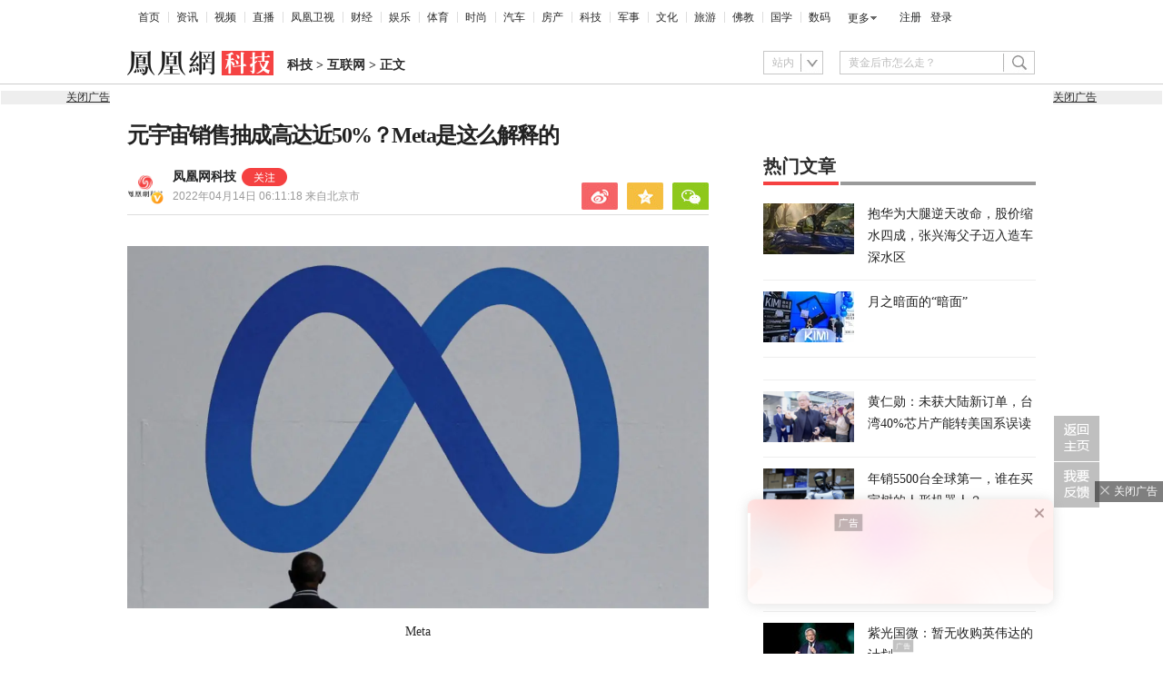

--- FILE ---
content_type: text/html; charset=UTF-8
request_url: https://region.ifeng.com/get?format=js&callback=fa_0_176976331538838
body_size: 85
content:
(function(){fa_0_176976331538838("9999_9999_[abroad][3.143.111.224]")})();

--- FILE ---
content_type: text/html; charset=utf-8
request_url: https://survey.news.ifeng.com/api/getaccumulatorweight?format=js&key=ucms_8FCAFJh4z4oding&serviceid=2&callback=getaccumulator
body_size: 82
content:
(function(){var surveyJsonVarStr___={"code":1,"msg":"success","data":{"browse":{"ucms_8FCAFJh4z4oding":2}}};
 getaccumulator(surveyJsonVarStr___);})();

--- FILE ---
content_type: text/html; charset=UTF-8
request_url: https://browsertdidticket.m.qq.com/
body_size: 560
content:
{"ret":0,"data":{"resp":{"ret":1,"ticketID":"0101AA13E347BA224CE5D0348183D4DC93F1E82CBC548C85E5B83A4A81F838572BB8DBBEEA10215C6AC775AF","similarity":0.0,"score":0,"recordTimestamp":0,"clientInfo":{"requestSeq":"","metaData":"","channel":"","buildNo":0,"version":"","lc":"","extraInfo":"","appid":"","type":0,"wx_appid":"bdfdcb60806149a547"},"overtime":172800,"extraIds":{"3":"0101869FDDCF3B611F8A203D20B5C9E3107771DB6023E1EE44BD8ADBA390673265B4F858548C19B50F931752"},"token":"bYdrrbcCeqOmdCpPFEOCyh6r9lhkSck07f6NwCy0H+gvnX+dr4p/DZOgqfhwwKYiliix5w==","type":0}}}

--- FILE ---
content_type: text/html; charset=UTF-8
request_url: https://browsertdidticket.m.qq.com/
body_size: 560
content:
{"ret":0,"data":{"resp":{"ret":1,"ticketID":"0101AA13A2BFB96A01B4D1B0A9CE1BB797DA9E0BDA4D7F0587477A0004B4C18C4644D99FDDE878E85E84CABC","similarity":0.0,"score":0,"recordTimestamp":0,"clientInfo":{"requestSeq":"","metaData":"","channel":"","buildNo":0,"version":"","lc":"","extraInfo":"","appid":"","type":0,"wx_appid":"bdfdcb60806149a547"},"overtime":172800,"extraIds":{"3":"0101869F1EE6AC80B7969FD2D2B8C8C8E0249CF48C8EC8AE9311D86D7386391013D19FE5225A91C16065EA8B"},"token":"bYdrrbcCeqOmdCpPFEOCyh6r9lhkSck07f6NwCy0H+gvnX+dr4p/DZOgqfhwwKYiliix5w==","type":0}}}

--- FILE ---
content_type: text/html; charset=UTF-8
request_url: https://browsertdidticket.m.qq.com/
body_size: 560
content:
{"ret":0,"data":{"resp":{"ret":1,"ticketID":"0101AA13FF80A794CFE18AF1EAB4388C60789C8BBEE871D717A8F09939DD8036A7BCEFD7AF55D8B58D1CF16A","similarity":0.0,"score":0,"recordTimestamp":0,"clientInfo":{"requestSeq":"","metaData":"","channel":"","buildNo":0,"version":"","lc":"","extraInfo":"","appid":"","type":0,"wx_appid":"bdfdcb60806149a547"},"overtime":172800,"extraIds":{"3":"0101869F6BAB75BC3ACFC99F742F260260FE1AD615949F7B4FA518C91AAED32B92A0515B1FF6BBF0638B53F5"},"token":"bYdrrbcCeqOmdCpPFEOCyh6r9lhkSck07f6NwCy0H+gvnX+dr4p/DZOgqfhwwKYiliix5w==","type":0}}}

--- FILE ---
content_type: text/html; charset=UTF-8
request_url: https://browsertdidticket.m.qq.com/
body_size: 560
content:
{"ret":0,"data":{"resp":{"ret":1,"ticketID":"0101AA13948E47DAFE3651B113C88AFA9067CCD03D1034EB71803D24D6FE05D1253DDE2E8A384FC33BF2B8E3","similarity":0.0,"score":0,"recordTimestamp":0,"clientInfo":{"requestSeq":"","metaData":"","channel":"","buildNo":0,"version":"","lc":"","extraInfo":"","appid":"","type":0,"wx_appid":"bdfdcb60806149a547"},"overtime":172800,"extraIds":{"3":"0101869F22E870478D3CADB2017B0CDC00E55FC5D0FD0F3280155E018143B4D66909963D98EA5FD456E35394"},"token":"bYdrrbcCeqOmdCpPFEOCyh6r9lhkSck07f6NwCy0H+gvnX+dr4p/DZOgqfhwwKYiliix5w==","type":0}}}

--- FILE ---
content_type: text/html; charset=UTF-8
request_url: https://browsertdidticket.m.qq.com/
body_size: 560
content:
{"ret":0,"data":{"resp":{"ret":1,"ticketID":"0101AA134953B22ECDE38E222FBF209C467FC35B867C7536E32EE7FCAECF335323A0A38802FB7DD1C5942891","similarity":0.0,"score":0,"recordTimestamp":0,"clientInfo":{"requestSeq":"","metaData":"","channel":"","buildNo":0,"version":"","lc":"","extraInfo":"","appid":"","type":0,"wx_appid":"bdfdcb60806149a547"},"overtime":172800,"extraIds":{"3":"0101869F68F81F6AEF84CAC8BBC9088096208DB90CF4A8F769628DDAA0F2CCD6BFCFD843E0FD1764C1107071"},"token":"bYdrrbcCeqOmdCpPFEOCyh6r9lhkSck07f6NwCy0H+gvnX+dr4p/DZOgqfhwwKYiliix5w==","type":0}}}

--- FILE ---
content_type: text/plain;charset=UTF-8
request_url: https://ax.ifeng.com/showcode?adids=42387,41662&uid=1769763315867_6jn1qe4149&w=640,640&h=30,30&dm=tech.ifeng.com&tc=1769763316649&cl=2&nst=1649916678&keywords=%E5%BC%80%E5%8F%91%E8%80%85%20%E5%95%86%E5%BA%97%20%E7%A7%91%E6%8A%80%20%E5%87%A4%E5%87%B0%E7%BD%91%20%E8%B5%84%E4%BA%A7%20%E6%95%B0%E5%AD%97%20%E5%AE%87%E5%AE%99%20%E8%8B%B9%E6%9E%9C%20%E5%B9%B3%E5%8F%B0%20%E8%99%9A%E6%8B%9F%E7%8E%B0%E5%AE%9E%20%E6%96%B0%E9%97%BB%20%E5%85%AC%E5%8F%B8%20%E4%BD%93%E9%AA%8C%20%E9%83%A8%E5%88%86%20%E5%85%B3%E9%94%AE%20%E5%AE%A2%E6%88%B7%E7%AB%AF%20%E5%87%A4%E5%87%B0%20%E5%A4%B4%E6%88%B4%20%E5%8C%97%E4%BA%AC%20%E6%AF%8D%E5%85%AC%E5%8F%B8%20%E5%88%9B%E4%BD%9C%E8%80%85%20%E5%B7%A5%E5%85%B7%20%E6%80%BB%E8%B4%B9%E7%94%A8%20%E6%97%B6%E9%97%B4%20%E8%B0%B7%E6%AD%8C%20%E8%B4%B9%E7%94%A8%20%E9%AB%98%E8%BE%BE%20%E4%BD%9C%E8%80%85%20%E4%BA%A7%E7%94%9F%20%E6%B7%B1%E5%BA%A6&hls=1&cb=fa_0_176976331664948
body_size: 2335
content:
fa_0_176976331664948({"42387":{"ap":"42387","b":"89","cf":"iamsfloor","code":"%3C%21--%23%7B%22data%22%3A%7B%22a%22%3A%22https%3A%2F%2Fmall.ifeng.com%2Fc%2F8nqhZKANmdW%22%2C%22style%22%3A%22font-weight%3A%20bold%3Btext-decoration%3A%20underline%3B%22%2C%22txt%22%3A%22%E6%B4%BB%E4%BA%8630%E5%B9%B4%EF%BC%8C%E7%AC%AC%E4%B8%80%E6%AC%A1%E5%90%83%E8%BF%99%E7%A7%8D%E9%B8%A1%E8%9B%8B%EF%BC%81%E4%B8%80%E5%8F%A3%E6%83%8A%E8%89%B3%EF%BC%81%E8%90%A5%E5%85%BB%E8%B6%85%E8%B5%9E%EF%BC%81%22%2C%22ad_label%22%3A%220%22%2C%22click_imp_arr%22%3A%22%22%2C%22icon%22%3A%22https%3A%2F%2Fx0.ifengimg.com%2Ffeprod%2Fc%2F2025_6_23%2F11_8_23%2F811750658941_.pic.jpg%22%7D%2C%22script%22%3A%22textlink.js%22%2C%22creativename%22%3A%22pc-%E4%B9%9D%E5%8D%8E%E5%B1%B1%E6%95%A3%E5%85%BB%E4%B9%8C%E9%B8%A1%E5%88%9D%E7%94%9F%E8%9B%8B%22%2C%22callback%22%3A%22textlink%22%7D%23--%3E","ct":"0","curls":["https://ax.ifeng.com/c?p=[base64]&t_tk_type=ifeng_clk&t_tk_ap=_42387_&downX=__DOWN_X__&downY=__DOWN_Y__&upX=__UP_X__&upY=__UP_Y__&downxtx=__DOWN_X_TX__&downytx=__DOWN_Y_TX__&upxtx=__UP_X_TX__&upytx=__UP_Y_TX__&fhwidth=__FH_WIDTH__&fhheight=__FH_HEIGHT__&fhwidthtx=__FH_WIDTH_TX__&fhheighttx=__FH_HEIGHT_TX__&xmaxacctx=__X_MAX_ACC_TX__&ymaxacctx=__Y_MAX_ACC_TX__&zmaxacctx=__Z_MAX_ACC_TX__&sldtx=__SLD_TX__&tm_time=__FH_TM_TIME__&milli_time=__FH_TM_MILLI_TIME__"],"h":"30","murls":["https://ax.ifeng.com/i?p=[base64]&t_tk_type=ifeng_imp&t_tk_bid=_89_&t_tk_ap=_42387_&tm_time=__FH_TM_TIME__&milli_time=__FH_TM_MILLI_TIME__"],"rid":"0","w":"640"},"41662":{"ap":"41662","b":"41","cf":"iis","code":"%7B%0D%0A%09%22data%22%3A%20%7B%0D%0A%09%09%22tuid%22%3A%20%22u6895997%22%2C%0D%0A%09%09%22w%22%3A%20%22100%25%22%2C%0D%0A%09%09%22h%22%3A%20%2280%22%2C%0D%0A%09%09%22top%22%3A%20%22-24%22%2C%0D%0A%09%09%22adTag%22%3A%201%0D%0A%09%7D%2C%0D%0A%09%22script%22%3A%20%22baiduTxtList.js%22%2C%0D%0A%09%22callback%22%3A%20%22baiduTxtList%22%0D%0A%7D","ct":"1-1-2918","h":"30","murls":["https://ax.ifeng.com/i?p=[base64]&t_tk_type=ifeng_imp&t_tk_bid=_41_&t_tk_ap=_41662_&tm_time=__FH_TM_TIME__&milli_time=__FH_TM_MILLI_TIME__","http://cm.adxvip.com/CookieMapping?mid=Q5QGU7FE9AZMPKSJ5ER3&uid=1769763315867_6jn1qe4149"],"rid":"5913","sn":"百度","w":"640"}})

--- FILE ---
content_type: text/plain;charset=UTF-8
request_url: https://ax.ifeng.com/showcode?adids=23187,23188,41782&uid=1769763315867_6jn1qe4149&w=300,300,300&h=56,56,56&dm=tech.ifeng.com&tc=1769763319254&cl=2&nst=1649916678&keywords=%E5%BC%80%E5%8F%91%E8%80%85%20%E5%95%86%E5%BA%97%20%E7%A7%91%E6%8A%80%20%E5%87%A4%E5%87%B0%E7%BD%91%20%E8%B5%84%E4%BA%A7%20%E6%95%B0%E5%AD%97%20%E5%AE%87%E5%AE%99%20%E8%8B%B9%E6%9E%9C%20%E5%B9%B3%E5%8F%B0%20%E8%99%9A%E6%8B%9F%E7%8E%B0%E5%AE%9E%20%E6%96%B0%E9%97%BB%20%E5%85%AC%E5%8F%B8%20%E4%BD%93%E9%AA%8C%20%E9%83%A8%E5%88%86%20%E5%85%B3%E9%94%AE%20%E5%AE%A2%E6%88%B7%E7%AB%AF%20%E5%87%A4%E5%87%B0%20%E5%A4%B4%E6%88%B4%20%E5%8C%97%E4%BA%AC%20%E6%AF%8D%E5%85%AC%E5%8F%B8%20%E5%88%9B%E4%BD%9C%E8%80%85%20%E5%B7%A5%E5%85%B7%20%E6%80%BB%E8%B4%B9%E7%94%A8%20%E6%97%B6%E9%97%B4%20%E8%B0%B7%E6%AD%8C%20%E8%B4%B9%E7%94%A8%20%E9%AB%98%E8%BE%BE%20%E4%BD%9C%E8%80%85%20%E4%BA%A7%E7%94%9F%20%E6%B7%B1%E5%BA%A6&hls=1&cb=fa_0_176976331925569
body_size: 1836
content:
fa_0_176976331925569({"23187":{"ap":"23187","b":"222","cf":"iis","code":"%7B%0D%0A%20%20%20%20%20%20%20%20%22data%22%3A%20%7B%0D%0A%20%20%20%20%20%20%20%20%20%20%20%20%22appId%22%3A%221210834340%22%2C%0D%0A%20%20%20%20%20%20%20%20%20%20%20%20%22placementId%22%3A%226265146254631210%22%2C%0D%0A%20%20%20%20%20%20%20%20%20%20%20%20%22noAdCode%22%3A%20%7B%0D%0A%20%20%20%20%20%20%20%20%20%20%20%20%20%20%20%20%22data%22%3A%20%7B%0D%0A%20%20%20%20%20%20%20%20%20%20%20%20%20%20%20%20%20%20%20%20%22tuid%22%3A%20%22u3560436%22%0D%0A%20%20%20%20%20%20%20%20%20%20%20%20%20%20%20%20%7D%2C%0D%0A%20%20%20%20%20%20%20%20%20%20%20%20%20%20%20%20%22script%22%3A%20%22baiduTxtList.js%22%2C%0D%0A%20%20%20%20%20%20%20%20%20%20%20%20%20%20%20%20%22callback%22%3A%20%22baiduTxtList%22%0D%0A%20%20%20%20%20%20%20%20%20%20%20%20%7D%0D%0A%20%20%20%20%20%20%20%20%7D%2C%0D%0A%20%20%20%20%20%20%20%20%22script%22%3A%22ylhFeed01.js%22%2C%0D%0A%20%20%20%20%20%20%20%20%22callback%22%3A%22ylhFeed01%22%0D%0A%20%20%20%20%7D","ct":"1-1-3507","h":"56","murls":["https://ax.ifeng.com/i?p=[base64]&t_tk_type=ifeng_imp&t_tk_bid=_222_&t_tk_ap=_23187_&tm_time=__FH_TM_TIME__&milli_time=__FH_TM_MILLI_TIME__"],"rid":"7491","sn":"","w":"300"},"23188":{"ap":"23188","b":"222","cf":"iis","code":"%7B%0D%0A%20%20%20%20%20%20%20%20%22data%22%3A%20%7B%0D%0A%20%20%20%20%20%20%20%20%20%20%20%20%22appId%22%3A%221210834340%22%2C%0D%0A%20%20%20%20%20%20%20%20%20%20%20%20%22placementId%22%3A%225235448204045509%22%2C%0D%0A%20%20%20%20%20%20%20%20%20%20%20%20%22noAdCode%22%3A%20%7B%0D%0A%20%20%20%20%20%20%20%20%20%20%20%20%20%20%20%20%22data%22%3A%20%7B%0D%0A%20%20%20%20%20%20%20%20%20%20%20%20%20%20%20%20%20%20%20%20%22tuid%22%3A%20%22u3560438%22%0D%0A%20%20%20%20%20%20%20%20%20%20%20%20%20%20%20%20%7D%2C%0D%0A%20%20%20%20%20%20%20%20%20%20%20%20%20%20%20%20%22script%22%3A%20%22baiduTxtList.js%22%2C%0D%0A%20%20%20%20%20%20%20%20%20%20%20%20%20%20%20%20%22callback%22%3A%20%22baiduTxtList%22%0D%0A%20%20%20%20%20%20%20%20%20%20%20%20%7D%0D%0A%20%20%20%20%20%20%20%20%7D%2C%0D%0A%20%20%20%20%20%20%20%20%22script%22%3A%22ylhFeed01.js%22%2C%0D%0A%20%20%20%20%20%20%20%20%22callback%22%3A%22ylhFeed01%22%0D%0A%20%20%20%20%7D","ct":"1-1-3512","h":"56","murls":["https://ax.ifeng.com/i?p=[base64]&t_tk_type=ifeng_imp&t_tk_bid=_222_&t_tk_ap=_23188_&tm_time=__FH_TM_TIME__&milli_time=__FH_TM_MILLI_TIME__"],"rid":"7496","sn":"","w":"300"},"41782":{"ap":"41782","b":"41","cf":"iis","code":"%3Cdiv%20class%3D%22_f7ulayvxowu%22%3E%3C%2Fdiv%3E%0D%0A%20%20%20%20%3Cscript%20type%3D%22text%2Fjavascript%22%3E%0D%0A%20%20%20%20%20%20%20%20%28window.slotbydup%20%3D%20window.slotbydup%20%7C%7C%20%5B%5D%29.push%28%7B%0D%0A%20%20%20%20%20%20%20%20%20%20%20%20id%3A%20%22u6803144%22%2C%0D%0A%20%20%20%20%20%20%20%20%20%20%20%20container%3A%20%22_f7ulayvxowu%22%2C%0D%0A%20%20%20%20%20%20%20%20%20%20%20%20async%3A%20true%0D%0A%20%20%20%20%20%20%20%20%7D%29%3B%0D%0A%20%20%20%20%3C%2Fscript%3E%0D%0A%20%20%20%20%3C%21--%20%E5%A4%9A%E6%9D%A1%E5%B9%BF%E5%91%8A%E5%A6%82%E4%B8%8B%E8%84%9A%E6%9C%AC%E5%8F%AA%E9%9C%80%E5%BC%95%E5%85%A5%E4%B8%80%E6%AC%A1%20--%3E%0D%0A%20%20%20%20%3Cscript%20type%3D%22text%2Fjavascript%22%20src%3D%22%2F%2Fcpro.baidustatic.com%2Fcpro%2Fui%2Fcm.js%22%20async%3D%22async%22%20defer%3D%22defer%22%20%3E%0D%0A%20%20%20%20%3C%2Fscript%3E","ct":"1-1-2989","h":"56","murls":["https://ax.ifeng.com/i?p=[base64]&t_tk_type=ifeng_imp&t_tk_bid=_41_&t_tk_ap=_41782_&tm_time=__FH_TM_TIME__&milli_time=__FH_TM_MILLI_TIME__"],"rid":"5988","sn":"百度","w":"300"}})

--- FILE ---
content_type: text/plain;charset=UTF-8
request_url: https://ax.ifeng.com/showcode?adids=4247&uid=1769763315867_6jn1qe4149&w=30&h=300&dm=tech.ifeng.com&tc=1769763316330&cl=2&nst=1649916678&keywords=%E5%BC%80%E5%8F%91%E8%80%85%20%E5%95%86%E5%BA%97%20%E7%A7%91%E6%8A%80%20%E5%87%A4%E5%87%B0%E7%BD%91%20%E8%B5%84%E4%BA%A7%20%E6%95%B0%E5%AD%97%20%E5%AE%87%E5%AE%99%20%E8%8B%B9%E6%9E%9C%20%E5%B9%B3%E5%8F%B0%20%E8%99%9A%E6%8B%9F%E7%8E%B0%E5%AE%9E%20%E6%96%B0%E9%97%BB%20%E5%85%AC%E5%8F%B8%20%E4%BD%93%E9%AA%8C%20%E9%83%A8%E5%88%86%20%E5%85%B3%E9%94%AE%20%E5%AE%A2%E6%88%B7%E7%AB%AF%20%E5%87%A4%E5%87%B0%20%E5%A4%B4%E6%88%B4%20%E5%8C%97%E4%BA%AC%20%E6%AF%8D%E5%85%AC%E5%8F%B8%20%E5%88%9B%E4%BD%9C%E8%80%85%20%E5%B7%A5%E5%85%B7%20%E6%80%BB%E8%B4%B9%E7%94%A8%20%E6%97%B6%E9%97%B4%20%E8%B0%B7%E6%AD%8C%20%E8%B4%B9%E7%94%A8%20%E9%AB%98%E8%BE%BE%20%E4%BD%9C%E8%80%85%20%E4%BA%A7%E7%94%9F%20%E6%B7%B1%E5%BA%A6&hls=1&cb=fa_0_176976331633012
body_size: 1147
content:
fa_0_176976331633012({"4247":{"ap":"4247","b":"41","cf":"iis","code":"%3C%21--%23%7B%22data%22%3A%7B%22swfUrl%22%3A%22%2F%2Fhealth.ifeng.com%2Floc%2F8G7J8A4J9f6%22%2C%22swfUrl2%22%3A%22%2F%2Fhealth.ifeng.com%2Floc%2F8G7J8A4J9f6%22%2C%22clickUrl%22%3A%22%22%2C%22interac%22%3A0%2C%22delay%22%3A0%2C%22isTemplet%22%3A%22on%22%7D%2C%22script%22%3A%22coupletFloat.js%22%2C%22callback%22%3A%22coupletFloat%22%7D%23--%3E","ct":"1-1-184","h":"300","murls":["https://ax.ifeng.com/i?p=[base64]&t_tk_type=ifeng_imp&t_tk_bid=_41_&t_tk_ap=_4247_&tm_time=__FH_TM_TIME__&milli_time=__FH_TM_MILLI_TIME__"],"rid":"429","sn":"百度","w":"30"}})

--- FILE ---
content_type: text/plain
request_url: https://otheve.beacon.qq.com/analytics/v2_upload?appkey=JS05KY1G393HQI
body_size: -44
content:
{"result": 200, "srcGatewayIp": "3.143.111.224", "serverTime": "1769763335718", "msg": "success"}

--- FILE ---
content_type: text/plain
request_url: https://otheve.beacon.qq.com/analytics/v2_upload?appkey=JS05KY1G393HQI
body_size: -44
content:
{"result": 200, "srcGatewayIp": "3.143.111.224", "serverTime": "1769763336090", "msg": "success"}

--- FILE ---
content_type: text/plain
request_url: https://otheve.beacon.qq.com/analytics/v2_upload?appkey=JS05KY1G393HQI
body_size: -44
content:
{"result": 200, "srcGatewayIp": "3.143.111.224", "serverTime": "1769763325203", "msg": "success"}

--- FILE ---
content_type: text/plain
request_url: https://otheve.beacon.qq.com/analytics/v2_upload?appkey=JS05KY1G393HQI
body_size: -44
content:
{"result": 200, "srcGatewayIp": "3.143.111.224", "serverTime": "1769763325227", "msg": "success"}

--- FILE ---
content_type: text/plain
request_url: https://otheve.beacon.qq.com/analytics/v2_upload?appkey=JS05KY1G393HQI
body_size: -44
content:
{"result": 200, "srcGatewayIp": "3.143.111.224", "serverTime": "1769763325225", "msg": "success"}

--- FILE ---
content_type: text/plain
request_url: https://otheve.beacon.qq.com/analytics/v2_upload?appkey=JS05KY1G393HQI
body_size: -44
content:
{"result": 200, "srcGatewayIp": "3.143.111.224", "serverTime": "1769763336345", "msg": "success"}

--- FILE ---
content_type: text/plain;charset=UTF-8
request_url: https://ax.ifeng.com/showcode?adids=2343&uid=1769763315867_6jn1qe4149&w=300&h=250&dm=tech.ifeng.com&tc=1769763316329&cl=2&nst=1649916678&keywords=%E5%BC%80%E5%8F%91%E8%80%85%20%E5%95%86%E5%BA%97%20%E7%A7%91%E6%8A%80%20%E5%87%A4%E5%87%B0%E7%BD%91%20%E8%B5%84%E4%BA%A7%20%E6%95%B0%E5%AD%97%20%E5%AE%87%E5%AE%99%20%E8%8B%B9%E6%9E%9C%20%E5%B9%B3%E5%8F%B0%20%E8%99%9A%E6%8B%9F%E7%8E%B0%E5%AE%9E%20%E6%96%B0%E9%97%BB%20%E5%85%AC%E5%8F%B8%20%E4%BD%93%E9%AA%8C%20%E9%83%A8%E5%88%86%20%E5%85%B3%E9%94%AE%20%E5%AE%A2%E6%88%B7%E7%AB%AF%20%E5%87%A4%E5%87%B0%20%E5%A4%B4%E6%88%B4%20%E5%8C%97%E4%BA%AC%20%E6%AF%8D%E5%85%AC%E5%8F%B8%20%E5%88%9B%E4%BD%9C%E8%80%85%20%E5%B7%A5%E5%85%B7%20%E6%80%BB%E8%B4%B9%E7%94%A8%20%E6%97%B6%E9%97%B4%20%E8%B0%B7%E6%AD%8C%20%E8%B4%B9%E7%94%A8%20%E9%AB%98%E8%BE%BE%20%E4%BD%9C%E8%80%85%20%E4%BA%A7%E7%94%9F%20%E6%B7%B1%E5%BA%A6&hls=1&cb=fa_0_17697633163291
body_size: 1380
content:
fa_0_17697633163291({"2343":{"ap":"2343","b":"222","cf":"iis","code":"%7B%20%20%20%20%22data%22%3A%7B%20%20%20%20%20%20%20%20%22appId%22%3A%221210834340%22%2C%20%20%20%20%20%20%20%20%22placementId%22%3A%226285849774339023%22%2C%20%20%20%20%20%20%20%20%22noAdCode%22%3A%20%7B%20%22data%22%3A%20%7B%20%22tuid%22%3A%20%22u7005533%22%20%7D%2C%20%22script%22%3A%20%22baiduTxtList.js%22%2C%20%22callback%22%3A%20%22baiduTxtList%22%20%7D%20%20%20%20%7D%2C%20%20%20%20%22script%22%3A%22ylhPc.js%22%2C%20%20%20%20%22callback%22%3A%22ylhPc%22%7D","ct":"1-1-3514","h":"250","murls":["https://ax.ifeng.com/i?p=[base64]&t_tk_type=ifeng_imp&t_tk_bid=_222_&t_tk_ap=_2343_&tm_time=__FH_TM_TIME__&milli_time=__FH_TM_MILLI_TIME__","http://dsp.djc888.cn/ifeng/map?ifuserid=1769763315867_6jn1qe4149"],"rid":"7498","sn":"","w":"300"}})

--- FILE ---
content_type: text/plain
request_url: https://otheve.beacon.qq.com/analytics/v2_upload?appkey=JS05KY1G393HQI
body_size: -44
content:
{"result": 200, "srcGatewayIp": "3.143.111.224", "serverTime": "1769763335639", "msg": "success"}

--- FILE ---
content_type: text/plain
request_url: https://otheve.beacon.qq.com/analytics/v2_upload?appkey=JS05KY1G393HQI
body_size: -44
content:
{"result": 200, "srcGatewayIp": "3.143.111.224", "serverTime": "1769763325430", "msg": "success"}

--- FILE ---
content_type: text/plain
request_url: https://otheve.beacon.qq.com/analytics/v2_upload?appkey=JS05KY1G393HQI
body_size: -44
content:
{"result": 200, "srcGatewayIp": "3.143.111.224", "serverTime": "1769763335716", "msg": "success"}

--- FILE ---
content_type: text/javascript; charset=utf-8
request_url: https://shankapi.ifeng.com/c/api/content/graphic/recommend/getRecommend?callback=getRecommend
body_size: 6575
content:
getRecommend({"code":0,"message":"成功","data":{"data":[{"createtime":"2026-01-30 14:55:45","thumbnail":"https://x0.ifengimg.com/ucms/2026_05/765296C90F5B08306BA82C03BA7287D354485487_size33_w676_h380.jpg","pcUrl":"//news.ifeng.com/c/8qKxG41Qc4l","id":"ucms_8qKxG41Qc4l","source":"又又切克闹","title":"北约宣布“时代结束”，不到24小时，俄外长暗示：你们早就该消失","mediaName":"又又切克闹","sourceFrom":"weMedia"},{"createtime":"2026-01-30 14:54:43","thumbnail":"https://x0.ifengimg.com/ucms/2026_05/0A987E66E93428DDFD1B311BB62C0E7CD7151BD6_size94_w862_h485.jpg","pcUrl":"//news.ifeng.com/c/8qKvi0oE60c","id":"ucms_8qKvi0oE60c","source":"天下事","title":"美国3种打击方案曝光，风险最大的是派特种部队进入伊朗","mediaName":"天下事","sourceFrom":"ucms"},{"createtime":"2026-01-30 13:47:16","thumbnail":"https://x0.ifengimg.com/ucms/2026_05/2ECCD322975C7706A16876865DA163ED2A32FB8B_size69_w812_h457.jpg","pcUrl":"//news.ifeng.com/c/8qKr2fu7kKm","id":"ucms_8qKr2fu7kKm","source":"天下事","title":"德总理：我们不是特朗普的下属，必须学会强权政治的语言","mediaName":"天下事","sourceFrom":"ucms"},{"createtime":"2026-01-30 11:27:44","thumbnail":"https://x0.ifengimg.com/ucms/2026_05/14B96BC19ADD3368095224CAEDE4B8388AABE168_size35_w662_h372.jpg","pcUrl":"//news.ifeng.com/c/8qKh0IziQ1Z","id":"ucms_8qKh0IziQ1Z","source":"天下事","title":"新任美联储主席人选曝光！特朗普已向他发offer","mediaName":"天下事","sourceFrom":"ucms"},{"createtime":"2026-01-30 10:14:32","thumbnail":"https://x0.ifengimg.com/ucms/2026_05/75AFF4A424236E4697C80DD7E2DBCAF1D332DA8E_size210_w975_h549.jpg","pcUrl":"//news.ifeng.com/c/8qKbkFOS9P5","id":"ucms_8qKbkFOS9P5","source":"天下事","title":"美媒：中期选举现危机，共和党可能失去了一个制胜法宝","mediaName":"天下事","sourceFrom":"ucms"},{"createtime":"2026-01-30 09:39:55","thumbnail":"https://x0.ifengimg.com/ucms/2026_05/C450701DED96283D733ACD4386902C6980A9C825_size56_w638_h424.jpg","pcUrl":"//news.ifeng.com/c/8qKbi7H1sn7","id":"ucms_8qKbi7H1sn7","source":"又又切克闹","title":"特朗普送“助攻”，斯塔默想和中国一起干大事，美英关系不再特殊","mediaName":"又又切克闹","sourceFrom":"weMedia"},{"createtime":"2026-01-30 08:35:59","thumbnail":"https://x0.ifengimg.com/ucms/2026_05/B9F1694C1CD1A1C7B4609442082C208B3D720C32_size57_w919_h517.jpg","pcUrl":"//news.ifeng.com/c/8qKUiK0pwqB","id":"ucms_8qKUiK0pwqB","source":"天下事","title":"特朗普敲定官宣新任美联储主席日子，4人杀入决赛圈","mediaName":"天下事","sourceFrom":"ucms"},{"createtime":"2026-01-30 08:08:42","thumbnail":"https://x0.ifengimg.com/ucms/2026_05/9B9E0BA681A3778DCA6C128318012BE470FB2C55_size44_w556_h313.jpg","pcUrl":"//news.ifeng.com/c/8qKSZ48wSdc","id":"ucms_8qKSZ48wSdc","source":"天下事","title":"“我多次告诉泽连斯基，发最后通牒对你没好处”","mediaName":"天下事","sourceFrom":"ucms"},{"createtime":"2026-01-30 07:24:51","thumbnail":"https://x0.ifengimg.com/ucms/2026_05/124C87CD14EE14E40E4740A9C3695B3DFA3DA2CD_size64_w692_h389.jpg","pcUrl":"//news.ifeng.com/c/8qKOxahNKlL","id":"ucms_8qKOxahNKlL","source":"天下事","title":"美官员被曝与加拿大分裂势力秘密会晤，卡尼回应","mediaName":"天下事","sourceFrom":"ucms"},{"createtime":"2026-01-30 07:01:26","thumbnail":"https://x0.ifengimg.com/ucms/2026_05/7D600EC486AD635390CFD99EBEF049EAB1574F99_size119_w975_h549.jpg","pcUrl":"//news.ifeng.com/c/8qKIEklQoAb","id":"ucms_8qKIEklQoAb","source":"天下事","title":"特朗普回应“打瞌睡”质疑：内阁会议无聊透顶，我只想赶紧离开","mediaName":"天下事","sourceFrom":"ucms"},{"createtime":"2026-01-29 22:52:55","thumbnail":"https://x0.ifengimg.com/ucms/2026_05/607D028572B6719EF269B0D99BC7D985773DD0D0_size98_w975_h549.jpg","pcUrl":"//news.ifeng.com/c/8qJle7AGFRV","id":"ucms_8qJle7AGFRV","source":"天下事","title":"“边境沙皇”空降明尼苏达：不解决问题就不走了，正制定“撤军”计划","mediaName":"天下事","sourceFrom":"ucms"},{"createtime":"2026-01-29 22:09:11","thumbnail":"https://x0.ifengimg.com/res/2026/D5DAB4017992C6E4034E0E243AE110173492CDFD_size23_w553_h292.webp","pcUrl":"//news.ifeng.com/c/8qJlS08U4CG","id":"ucms_8qJlS08U4CG","source":"又又切克闹","title":"ICE接连射杀美国公民，美国执法暴力常态化，背后有3个重要原因","mediaName":"又又切克闹","sourceFrom":"weMedia"},{"createtime":"2026-01-29 21:54:22","thumbnail":"https://x0.ifengimg.com/ucms/2026_05/2FB1E36EBE89880AB8EA823C1E1E0D25356AD4E2_size28_w676_h380.jpg","pcUrl":"//news.ifeng.com/c/8qJlgZVkIoz","id":"ucms_8qJlgZVkIoz","source":"又又切克闹","title":"抵达北京后，英国首相说了一句“创造历史”，美国直接对华交底","mediaName":"又又切克闹","sourceFrom":"weMedia"},{"createtime":"2026-01-29 20:47:53","thumbnail":"https://x0.ifengimg.com/ucms/2026_05/4E67B3D8CAAFC0B28BAC3157B3D7DFAC9DF98BAD_size12_w590_h332.webp","pcUrl":"//news.ifeng.com/c/8qJddVmY00W","id":"ucms_8qJddVmY00W","source":"天下事","title":"卡德罗夫现身克宫：我反对和谈","mediaName":"天下事","sourceFrom":"ucms"},{"createtime":"2026-01-29 18:54:53","thumbnail":"https://x0.ifengimg.com/ucms/2026_05/87586F8638081A72BF3B306133C6AB2171E8BDE4_size32_w640_h426.jpg","pcUrl":"//news.ifeng.com/c/8qJZHVdbYJ5","id":"ucms_8qJZHVdbYJ5","source":"又又切克闹","title":"赖清德接收信号，高市有望成为强势首相？台军已针对性进行军演","mediaName":"又又切克闹","sourceFrom":"weMedia"},{"createtime":"2026-01-29 18:33:25","thumbnail":"https://x0.ifengimg.com/ucms/2026_05/F15CC7660BFDAE6242BBE7437904367BCF9D16E2_size627_w975_h549.png","pcUrl":"//finance.ifeng.com/c/8qJVVCtH1JJ","id":"ucms_8qJVVCtH1JJ","source":"风暴眼","title":"风暴眼丨那个创办《快乐大本营》的人，离开了","mediaName":"风暴眼","sourceFrom":"ucms"},{"createtime":"2026-01-29 17:38:39","thumbnail":"https://x0.ifengimg.com/res/2026/88B0FA932D0678A3B9B9CDEA4B3B3DA8AED660FC_size19_w720_h380.webp","pcUrl":"//news.ifeng.com/c/8qJWvhVZlri","id":"ucms_8qJWvhVZlri","source":"李淼的日本观察","title":"日本没有熊猫了 15年风雨无阻看熊猫的日本人：“会一直等下去”","mediaName":"李淼的日本观察","sourceFrom":"weMedia"},{"createtime":"2026-01-29 17:00:34","thumbnail":"https://x0.ifengimg.com/ucms/2026_05/79DC208A4B5AB9BF00689033A3685D6827AEA0C0_size69_w860_h484.jpg","pcUrl":"//news.ifeng.com/c/8qJI8A27Cuz","id":"ucms_8qJI8A27Cuz","source":"天下事","title":"明尼阿波利斯事件：谎言如何侵蚀美国政府根基","mediaName":"天下事","sourceFrom":"ucms"},{"createtime":"2026-01-29 15:45:18","thumbnail":"https://x0.ifengimg.com/ucms/2026_05/C3EF06BD53940210A4B45963A0DB532DA1CFDB38_size72_w812_h457.jpg","pcUrl":"//news.ifeng.com/c/8qJKQPm2Tlh","id":"ucms_8qJKQPm2Tlh","source":"天下事","title":"特朗普发难后，李在明抱怨国会太慢，还称自己睡不好觉","mediaName":"天下事","sourceFrom":"ucms"},{"createtime":"2026-01-29 15:27:03","thumbnail":"https://x0.ifengimg.com/ucms/2026_05/4A9B8F196B337E8691973B2027B12205ACFA7F5F_size16_w798_h449.webp","pcUrl":"//news.ifeng.com/c/8qJINRHXSD5","id":"ucms_8qJINRHXSD5","source":"天下事","title":"斯塔默在故宫发表讲话：中英关系良好、牢固","mediaName":"天下事","sourceFrom":"ucms"},{"createtime":"2026-01-29 14:24:40","thumbnail":"https://x0.ifengimg.com/ucms/2026_05/3015FAA9EC9D170DB4250E8A440FA76530F3B2B6_size43_w589_h331.jpg","pcUrl":"//news.ifeng.com/c/8qJEeLkUepr","id":"ucms_8qJEeLkUepr","source":"天下事","title":"欧尔班：绝不允许乌克兰践踏法律，强行加入欧盟","mediaName":"天下事","sourceFrom":"ucms"},{"createtime":"2026-01-29 13:31:10","thumbnail":"https://x0.ifengimg.com/ucms/2026_05/6578E3BC8C7FD626EE21DA6F1BD51B7529187B0E_size29_w640_h426.jpg","pcUrl":"//news.ifeng.com/c/8qJBKqm4bE4","id":"ucms_8qJBKqm4bE4","source":"又又切克闹","title":"30天内，5国领导人相继访华，美国见状迅速宣布，又有20国加群","mediaName":"又又切克闹","sourceFrom":"weMedia"},{"createtime":"2026-01-29 11:51:33","thumbnail":"https://x0.ifengimg.com/ucms/2026_05/557ACAE8877753116173B1E29C264D810A5B0DF7_size175_w975_h549.jpg","pcUrl":"//news.ifeng.com/c/8qJ3l1mOWpC","id":"ucms_8qJ3l1mOWpC","source":"天下事","title":"美媒：这或是特朗普的葛底斯堡战役","mediaName":"天下事","sourceFrom":"ucms"},{"createtime":"2026-01-29 11:02:44","thumbnail":"https://x0.ifengimg.com/ucms/2026_05/8CBB9659ADEB8FC6DAFC35B7276CFA8CFB0B7E8A_size35_w676_h380.jpg","pcUrl":"//news.ifeng.com/c/8qJ0s6cY70c","id":"ucms_8qJ0s6cY70c","source":"李淼的日本观察","title":"日本单极时代将至？高市早苗自民党或单独过半 减税牌击碎中道联姻","mediaName":"李淼的日本观察","sourceFrom":"weMedia"},{"createtime":"2026-01-29 10:15:58","thumbnail":"https://x0.ifengimg.com/ucms/2026_05/E121FC988A232E5AB0848561A11A27F4A3AF342B_size76_w743_h418.jpg","pcUrl":"//news.ifeng.com/c/8qIvtxTUfZx","id":"ucms_8qIvtxTUfZx","source":"天下事","title":"航母打击群就位，美国被曝已向伊朗提出3个要求","mediaName":"天下事","sourceFrom":"ucms"},{"createtime":"2026-01-29 09:40:52","thumbnail":"https://x0.ifengimg.com/ucms/2026_05/A33D70E9E2A64DC818DEE9818DDE6F703BC58971_size129_w927_h521.jpg","pcUrl":"//news.ifeng.com/c/8qIuGRSKncQ","id":"ucms_8qIuGRSKncQ","source":"天下事","title":"美国人口增长急剧放缓","mediaName":"天下事","sourceFrom":"ucms"},{"createtime":"2026-01-29 09:32:05","thumbnail":"https://x0.ifengimg.com/ucms/2026_05/AD5719CC97EF494E69F4ED5DEA55E31C7A1D09BE_size20_w676_h380.jpg","pcUrl":"//news.ifeng.com/c/8qIuPFWsI5t","id":"ucms_8qIuPFWsI5t","source":"李淼的日本观察","title":"高市早苗继子24小时内被迫退选？解读日本“世袭”政治","mediaName":"李淼的日本观察","sourceFrom":"weMedia"},{"createtime":"2026-01-29 09:31:12","thumbnail":"https://x0.ifengimg.com/ucms/2026_05/B2BACB745E3DFF85C48405B8C51CDB46F67DD465_size25_w445_h296.jpg","pcUrl":"//news.ifeng.com/c/8qIuGRSKnia","id":"ucms_8qIuGRSKnia","source":"又又切克闹","title":"两个月过去，特朗普用行动证明，美国家安全战略出现3点明显变化","mediaName":"又又切克闹","sourceFrom":"weMedia"},{"createtime":"2026-01-29 09:28:08","thumbnail":"https://x0.ifengimg.com/res/2026/CD31E92F35987F88911ECC8875DA030C6D48ADA3_size9_w720_h380.webp","pcUrl":"//news.ifeng.com/c/8qIuPFWsID3","id":"ucms_8qIuPFWsID3","source":"又又切克闹","title":"美军航母已就位，动武迹象越来越明显，伊朗面临艰难考验","mediaName":"又又切克闹","sourceFrom":"weMedia"},{"createtime":"2026-01-29 09:02:34","thumbnail":"https://x0.ifengimg.com/ucms/2026_05/632F77EE82411142590E375DDDF78C1FBE6208B1_size39_w585_h329.jpg","pcUrl":"//news.ifeng.com/c/8qIqyh6tCG4","id":"ucms_8qIqyh6tCG4","source":"天下事","title":"鲁比奥：俄一直对本国人民宣称大胜，放弃领土没法交代","mediaName":"天下事","sourceFrom":"ucms"},{"createtime":"2026-01-29 08:02:45","thumbnail":"https://x0.ifengimg.com/ucms/2026_05/37FBEF8250D2A67385DA38F8DBE627AF3A104245_size39_w646_h363.jpg","pcUrl":"//news.ifeng.com/c/8qIma28xihf","id":"ucms_8qIma28xihf","source":"天下事","title":"知情人士：谈判未取得进展，特朗普考虑对伊朗发动重大打击","mediaName":"天下事","sourceFrom":"ucms"},{"createtime":"2026-01-29 07:47:55","thumbnail":"https://x0.ifengimg.com/ucms/2026_05/BDB815B14A0DC1345C6A437D8719E8A5BEEF15AE_size49_w699_h393.jpg","pcUrl":"//news.ifeng.com/c/8qIlqDPzX2i","id":"ucms_8qIlqDPzX2i","source":"天下事","title":"美民主党高层发讨伐檄文：特朗普必须立即解雇她，她是骗子","mediaName":"天下事","sourceFrom":"ucms"},{"createtime":"2026-01-29 07:05:12","thumbnail":"https://x0.ifengimg.com/ucms/2026_05/CADA0DAC8826FB093933112C18D2EB4CA83FE29A_size44_w499_h281.jpg","pcUrl":"//news.ifeng.com/c/8qIicZQGqvT","id":"ucms_8qIicZQGqvT","source":"天下事","title":"鲁比奥：如果哈梅内伊被推翻，没人知道谁会接管政权","mediaName":"天下事","sourceFrom":"ucms"},{"createtime":"2026-01-28 22:27:59","thumbnail":"https://x0.ifengimg.com/ucms/2026_05/7EDD76F9DABADA3108F7CA247CD5A786B0193F9C_size33_w768_h432.webp","pcUrl":"//news.ifeng.com/c/8qI6ObpSA0c","id":"ucms_8qI6ObpSA0c","source":"天下事","title":"叙政权领导人与普京会晤，谈拿破仑希特勒兵败莫斯科","mediaName":"天下事","sourceFrom":"ucms"},{"createtime":"2026-01-28 22:25:53","thumbnail":"https://x0.ifengimg.com/res/2026/399AD1791B4CF0DA9836111A7DFC710DC264DD66_size9_w553_h292.webp","pcUrl":"//news.ifeng.com/c/8qI8oYAjbdJ","id":"ucms_8qI8oYAjbdJ","source":"又又切克闹","title":"局势濒临失控，民主党议员遇袭，拜登打破沉默，特朗普开始让步","mediaName":"又又切克闹","sourceFrom":"weMedia"},{"createtime":"2026-01-28 21:17:07","thumbnail":"https://x0.ifengimg.com/ucms/2026_05/0612C72619FC4A07677178D4B53BAE58BF7AB114_size61_w734_h413.jpg","pcUrl":"//finance.ifeng.com/c/8qI2T7z5POE","id":"ucms_8qI2T7z5POE","source":"风暴眼","title":"风暴眼丨年关添堵！深圳水贝黄金平台爆雷，上亿资金提现无门","mediaName":"风暴眼","sourceFrom":"robotArticle"},{"createtime":"2026-01-28 21:14:58","thumbnail":"https://x0.ifengimg.com/ucms/2026_05/B2B07BDF390D32B6364392C0E84F750AFE2C7951_size127_w975_h549.jpg","pcUrl":"//news.ifeng.com/c/8qI067Fxdj7","id":"ucms_8qI067Fxdj7","source":"天下事","title":"自称耶稣转世，男子靠“捐款可获救赎”骗了50亿韩元","mediaName":"天下事","sourceFrom":"ucms"},{"createtime":"2026-01-28 17:20:55","thumbnail":"https://x0.ifengimg.com/res/2026/8959B1D7F128D93A654FA0203B651875D066F243_size31_w720_h380.webp","pcUrl":"//news.ifeng.com/c/8qHnowlh70s","id":"ucms_8qHnowlh70s","source":"又又切克闹","title":"美航母已抵达，7天内对伊朗动手？哈梅内伊开始放权，做最坏准备","mediaName":"又又切克闹","sourceFrom":"weMedia"},{"createtime":"2026-01-28 17:06:22","thumbnail":"https://x0.ifengimg.com/res/2026/5795DC1BA36F769FBD6265533DB1C86B9207F435_size13_w720_h380.webp","pcUrl":"//news.ifeng.com/c/8qHpbCld44e","id":"ucms_8qHpbCld44e","source":"李淼的日本观察","title":"【记者观察】东大教授“权色受贿”校长黑领带谢罪 名校治理危机","mediaName":"李淼的日本观察","sourceFrom":"weMedia"},{"createtime":"2026-01-28 17:03:55","thumbnail":"https://x0.ifengimg.com/ucms/2026_05/E747294D6FBAF00471CECAE5E33AFF3F52D8D449_size112_w973_h547.jpg","pcUrl":"//news.ifeng.com/c/8qHk7p2GgFY","id":"ucms_8qHk7p2GgFY","source":"风声","title":"风声｜精神病女硕士被“收留”生子，检方不起诉决定背后的法理逻辑","mediaName":"风声","sourceFrom":"ucms"},{"createtime":"2026-01-28 14:49:33","thumbnail":"https://x0.ifengimg.com/res/2026/165BC39EAD15DDDF4CA67D4767D10A59CA9C085C_size17_w720_h380.webp","pcUrl":"//news.ifeng.com/c/8qHdIbzXt5t","id":"ucms_8qHdIbzXt5t","source":"又又切克闹","title":"拜登没有想到，他刚喊话民众效仿明州，沃尔兹就向特朗普妥协？","mediaName":"又又切克闹","sourceFrom":"weMedia"},{"createtime":"2026-01-28 14:06:41","thumbnail":"https://x0.ifengimg.com/ucms/2026_05/C325C88743AF8C3463D92376DD23658CC85407E9_size54_w645_h363.jpg","pcUrl":"//news.ifeng.com/c/8qHYZ42j1nA","id":"ucms_8qHYZ42j1nA","source":"天下事","title":"特朗普表面为国土安全部长辩护，知情人士：另一举动非常值得关注","mediaName":"天下事","sourceFrom":"ucms"},{"createtime":"2026-01-28 11:45:22","thumbnail":"https://x0.ifengimg.com/ucms/2026_05/03B183C55F9A776F5417843ED7F90D2E860399C7_size615_w812_h457.png","pcUrl":"//news.ifeng.com/c/8qHMjqjkkdG","id":"ucms_8qHMjqjkkdG","source":"凤凰大参考","title":"美新版国防战略淡化中美军事对抗？学者：警惕美国以退为进","mediaName":"凤凰大参考","sourceFrom":"ucms"},{"createtime":"2026-01-28 11:14:46","thumbnail":"https://x0.ifengimg.com/ucms/2026_05/7462966CA80DE76CE076AEC9D8FD37B8F4594E07_size81_w950_h535.jpg","pcUrl":"//news.ifeng.com/c/8qHLjiEjoXz","id":"ucms_8qHLjiEjoXz","source":"天下事","title":"特朗普：民主党要是赢了，会随便找个理由弹劾我","mediaName":"天下事","sourceFrom":"ucms"},{"createtime":"2026-01-28 09:11:31","thumbnail":"https://x0.ifengimg.com/ucms/2026_05/E3F69E8F2E6CE95BA5780600B5B5CFB93DBCB07E_size70_w709_h399.jpg","pcUrl":"//news.ifeng.com/c/8qHC9auQaLR","id":"ucms_8qHC9auQaLR","source":"天下事","title":"日本在野党党首：这次选举是让高市下台的选举","mediaName":"天下事","sourceFrom":"ucms"},{"createtime":"2026-01-28 07:55:19","thumbnail":"https://x0.ifengimg.com/ucms/2026_05/9A19999D7A67033AB6298B05A0C38CD3C9A9F76E_size42_w705_h396.jpg","pcUrl":"//news.ifeng.com/c/8qH7c3VRvGz","id":"ucms_8qH7c3VRvGz","source":"天下事","title":"哥伦比亚总统：美国应交还马杜罗，让委内瑞拉法官审判他","mediaName":"天下事","sourceFrom":"ucms"}],"count":[{"doc_url":"ucms_8qKxG41Qc4l","join_count":0,"count":0,"show_count":-1,"allcount":0},{"doc_url":"ucms_8qKvi0oE60c","join_count":17,"count":11,"show_count":11,"allcount":17},{"doc_url":"ucms_8qKr2fu7kKm","join_count":433,"count":84,"show_count":433,"allcount":433},{"doc_url":"ucms_8qKh0IziQ1Z","join_count":12,"count":5,"show_count":5,"allcount":12},{"doc_url":"ucms_8qKbkFOS9P5","join_count":57,"count":18,"show_count":18,"allcount":57},{"doc_url":"ucms_8qKbi7H1sn7","join_count":17,"count":5,"show_count":5,"allcount":17},{"doc_url":"ucms_8qKUiK0pwqB","join_count":1,"count":1,"show_count":1,"allcount":1},{"doc_url":"ucms_8qKSZ48wSdc","join_count":2004,"count":301,"show_count":2004,"allcount":2004},{"doc_url":"ucms_8qKOxahNKlL","join_count":607,"count":80,"show_count":607,"allcount":607},{"doc_url":"ucms_8qKIEklQoAb","join_count":98,"count":37,"show_count":98,"allcount":98},{"doc_url":"ucms_8qJle7AGFRV","join_count":49,"count":18,"show_count":18,"allcount":49},{"doc_url":"ucms_8qJlS08U4CG","join_count":0,"count":0,"show_count":-1,"allcount":0},{"doc_url":"ucms_8qJlgZVkIoz","join_count":7,"count":2,"show_count":2,"allcount":7},{"doc_url":"ucms_8qJddVmY00W","join_count":525,"count":35,"show_count":525,"allcount":525},{"doc_url":"ucms_8qJZHVdbYJ5","join_count":87,"count":20,"show_count":20,"allcount":87},{"doc_url":"ucms_8qJVVCtH1JJ","join_count":84,"count":6,"show_count":6,"allcount":84},{"doc_url":"ucms_8qJWvhVZlri","join_count":22,"count":4,"show_count":4,"allcount":22},{"doc_url":"ucms_8qJI8A27Cuz","join_count":28,"count":5,"show_count":5,"allcount":28},{"doc_url":"ucms_8qJKQPm2Tlh","join_count":20,"count":6,"show_count":6,"allcount":20},{"doc_url":"ucms_8qJINRHXSD5","join_count":1810,"count":61,"show_count":1810,"allcount":1810},{"doc_url":"ucms_8qJEeLkUepr","join_count":287,"count":33,"show_count":287,"allcount":287},{"doc_url":"ucms_8qJBKqm4bE4","join_count":29,"count":8,"show_count":8,"allcount":29},{"doc_url":"ucms_8qJ3l1mOWpC","join_count":180,"count":20,"show_count":20,"allcount":180},{"doc_url":"ucms_8qJ0s6cY70c","join_count":55,"count":14,"show_count":14,"allcount":55},{"doc_url":"ucms_8qIvtxTUfZx","join_count":2400,"count":277,"show_count":2400,"allcount":2400},{"doc_url":"ucms_8qIuGRSKncQ","join_count":5,"count":1,"show_count":1,"allcount":5},{"doc_url":"ucms_8qIuPFWsI5t","join_count":20,"count":5,"show_count":5,"allcount":20},{"doc_url":"ucms_8qIuGRSKnia","join_count":15,"count":5,"show_count":5,"allcount":15},{"doc_url":"ucms_8qIuPFWsID3","join_count":21,"count":8,"show_count":8,"allcount":21},{"doc_url":"ucms_8qIqyh6tCG4","join_count":872,"count":82,"show_count":872,"allcount":872},{"doc_url":"ucms_8qIma28xihf","join_count":596,"count":123,"show_count":596,"allcount":596},{"doc_url":"ucms_8qIlqDPzX2i","join_count":312,"count":50,"show_count":312,"allcount":312},{"doc_url":"ucms_8qIicZQGqvT","join_count":1089,"count":186,"show_count":1089,"allcount":1089},{"doc_url":"ucms_8qI6ObpSA0c","join_count":392,"count":54,"show_count":392,"allcount":392},{"doc_url":"ucms_8qI8oYAjbdJ","join_count":4,"count":1,"show_count":1,"allcount":4},{"doc_url":"ucms_8qI2T7z5POE","join_count":204,"count":34,"show_count":204,"allcount":204},{"doc_url":"ucms_8qI067Fxdj7","join_count":347,"count":46,"show_count":347,"allcount":347},{"doc_url":"ucms_8qHnowlh70s","join_count":37,"count":11,"show_count":11,"allcount":37},{"doc_url":"ucms_8qHpbCld44e","join_count":18,"count":3,"show_count":3,"allcount":18},{"doc_url":"ucms_8qHk7p2GgFY","join_count":1490,"count":156,"show_count":1490,"allcount":1490},{"doc_url":"ucms_8qHdIbzXt5t","join_count":12,"count":4,"show_count":4,"allcount":12},{"doc_url":"ucms_8qHYZ42j1nA","join_count":10,"count":4,"show_count":4,"allcount":10},{"doc_url":"ucms_8qHMjqjkkdG","join_count":647,"count":123,"show_count":647,"allcount":647},{"doc_url":"ucms_8qHLjiEjoXz","join_count":532,"count":87,"show_count":532,"allcount":532},{"doc_url":"ucms_8qHC9auQaLR","join_count":2507,"count":207,"show_count":2507,"allcount":2507},{"doc_url":"ucms_8qH7c3VRvGz","join_count":199,"count":42,"show_count":199,"allcount":199}]}})

--- FILE ---
content_type: text/plain
request_url: https://otheve.beacon.qq.com/analytics/v2_upload?appkey=JS05KY1G393HQI
body_size: -44
content:
{"result": 200, "srcGatewayIp": "3.143.111.224", "serverTime": "1769763325093", "msg": "success"}

--- FILE ---
content_type: text/plain;charset=UTF-8
request_url: https://ax.ifeng.com/showcode?adids=5875&uid=1769763315867_6jn1qe4149&w=1000&h=90&dm=tech.ifeng.com&tc=1769763316307&cl=2&nst=1649916678&keywords=%E5%BC%80%E5%8F%91%E8%80%85%20%E5%95%86%E5%BA%97%20%E7%A7%91%E6%8A%80%20%E5%87%A4%E5%87%B0%E7%BD%91%20%E8%B5%84%E4%BA%A7%20%E6%95%B0%E5%AD%97%20%E5%AE%87%E5%AE%99%20%E8%8B%B9%E6%9E%9C%20%E5%B9%B3%E5%8F%B0%20%E8%99%9A%E6%8B%9F%E7%8E%B0%E5%AE%9E%20%E6%96%B0%E9%97%BB%20%E5%85%AC%E5%8F%B8%20%E4%BD%93%E9%AA%8C%20%E9%83%A8%E5%88%86%20%E5%85%B3%E9%94%AE%20%E5%AE%A2%E6%88%B7%E7%AB%AF%20%E5%87%A4%E5%87%B0%20%E5%A4%B4%E6%88%B4%20%E5%8C%97%E4%BA%AC%20%E6%AF%8D%E5%85%AC%E5%8F%B8%20%E5%88%9B%E4%BD%9C%E8%80%85%20%E5%B7%A5%E5%85%B7%20%E6%80%BB%E8%B4%B9%E7%94%A8%20%E6%97%B6%E9%97%B4%20%E8%B0%B7%E6%AD%8C%20%E8%B4%B9%E7%94%A8%20%E9%AB%98%E8%BE%BE%20%E4%BD%9C%E8%80%85%20%E4%BA%A7%E7%94%9F%20%E6%B7%B1%E5%BA%A6&hls=1&cb=fa_0_176976331630919
body_size: 1166
content:
fa_0_176976331630919({"5875":{"ap":"5875","b":"41","cf":"iis","code":"%7B%22data%22%3A%7B%22tuid%22%3A%22u7003946%22%2C%22adShow%22%3A0%2C%22w%22%3A%221000%22%2C%22h%22%3A%22100%22%2C%22top%22%3A%22-10%22%7D%2C%22script%22%3A%22baiduTxtList.js%22%2C%22callback%22%3A%22baiduTxtList%22%7D","ct":"1-1-2444","h":"90","murls":["https://ax.ifeng.com/i?p=[base64]&t_tk_type=ifeng_imp&t_tk_bid=_41_&t_tk_ap=_5875_&tm_time=__FH_TM_TIME__&milli_time=__FH_TM_MILLI_TIME__","http://cm.fastapi.net/?dspid=100037&x=1&noredirect=1&dspuid=1769763315867_6jn1qe4149"],"rid":"5865","sn":"百度","w":"1000"}})

--- FILE ---
content_type: text/plain;charset=UTF-8
request_url: https://ax.ifeng.com/showcode?adids=23189,23190,41784&uid=1769763315867_6jn1qe4149&w=300,300,300&h=56,56,56&dm=tech.ifeng.com&tc=1769763319248&cl=2&nst=1649916678&keywords=%E5%BC%80%E5%8F%91%E8%80%85%20%E5%95%86%E5%BA%97%20%E7%A7%91%E6%8A%80%20%E5%87%A4%E5%87%B0%E7%BD%91%20%E8%B5%84%E4%BA%A7%20%E6%95%B0%E5%AD%97%20%E5%AE%87%E5%AE%99%20%E8%8B%B9%E6%9E%9C%20%E5%B9%B3%E5%8F%B0%20%E8%99%9A%E6%8B%9F%E7%8E%B0%E5%AE%9E%20%E6%96%B0%E9%97%BB%20%E5%85%AC%E5%8F%B8%20%E4%BD%93%E9%AA%8C%20%E9%83%A8%E5%88%86%20%E5%85%B3%E9%94%AE%20%E5%AE%A2%E6%88%B7%E7%AB%AF%20%E5%87%A4%E5%87%B0%20%E5%A4%B4%E6%88%B4%20%E5%8C%97%E4%BA%AC%20%E6%AF%8D%E5%85%AC%E5%8F%B8%20%E5%88%9B%E4%BD%9C%E8%80%85%20%E5%B7%A5%E5%85%B7%20%E6%80%BB%E8%B4%B9%E7%94%A8%20%E6%97%B6%E9%97%B4%20%E8%B0%B7%E6%AD%8C%20%E8%B4%B9%E7%94%A8%20%E9%AB%98%E8%BE%BE%20%E4%BD%9C%E8%80%85%20%E4%BA%A7%E7%94%9F%20%E6%B7%B1%E5%BA%A6&hls=1&cb=fa_0_176976331924872
body_size: 1633
content:
fa_0_176976331924872({"23189":{"ap":"23189","b":"41","cf":"iis","code":"%3Cdiv%20class%3D%22_7z85adm6x7p%22%3E%3C%2Fdiv%3E%0D%0A%20%20%20%20%3Cscript%20type%3D%22text%2Fjavascript%22%3E%0D%0A%20%20%20%20%20%20%20%20%28window.slotbydup%20%3D%20window.slotbydup%20%7C%7C%20%5B%5D%29.push%28%7B%0D%0A%20%20%20%20%20%20%20%20%20%20%20%20id%3A%20%22u3560440%22%2C%0D%0A%20%20%20%20%20%20%20%20%20%20%20%20container%3A%20%22_7z85adm6x7p%22%2C%0D%0A%20%20%20%20%20%20%20%20%20%20%20%20async%3A%20true%0D%0A%20%20%20%20%20%20%20%20%7D%29%3B%0D%0A%20%20%20%20%3C%2Fscript%3E%0D%0A%20%20%20%20%3C%21--%20%E5%A4%9A%E6%9D%A1%E5%B9%BF%E5%91%8A%E5%A6%82%E4%B8%8B%E8%84%9A%E6%9C%AC%E5%8F%AA%E9%9C%80%E5%BC%95%E5%85%A5%E4%B8%80%E6%AC%A1%20--%3E%0D%0A%20%20%20%20%3Cscript%20type%3D%22text%2Fjavascript%22%20src%3D%22%2F%2Fcpro.baidustatic.com%2Fcpro%2Fui%2Fcm.js%22%20async%3D%22async%22%20defer%3D%22defer%22%20%3E%0D%0A%20%20%20%20%3C%2Fscript%3E","ct":"1-1-2400","h":"56","murls":["https://ax.ifeng.com/i?p=[base64]&t_tk_type=ifeng_imp&t_tk_bid=_41_&t_tk_ap=_23189_&tm_time=__FH_TM_TIME__&milli_time=__FH_TM_MILLI_TIME__"],"rid":"4909","sn":"百度","w":"300"},"23190":{"ap":"23190","b":"41","cf":"iis","code":"%3Cdiv%20class%3D%22_e9kib56vpk9%22%3E%3C%2Fdiv%3E%0D%0A%20%20%20%20%3Cscript%20type%3D%22text%2Fjavascript%22%3E%0D%0A%20%20%20%20%20%20%20%20%28window.slotbydup%20%3D%20window.slotbydup%20%7C%7C%20%5B%5D%29.push%28%7B%0D%0A%20%20%20%20%20%20%20%20%20%20%20%20id%3A%20%22u3560441%22%2C%0D%0A%20%20%20%20%20%20%20%20%20%20%20%20container%3A%20%22_e9kib56vpk9%22%2C%0D%0A%20%20%20%20%20%20%20%20%20%20%20%20async%3A%20true%0D%0A%20%20%20%20%20%20%20%20%7D%29%3B%0D%0A%20%20%20%20%3C%2Fscript%3E%0D%0A%20%20%20%20%3C%21--%20%E5%A4%9A%E6%9D%A1%E5%B9%BF%E5%91%8A%E5%A6%82%E4%B8%8B%E8%84%9A%E6%9C%AC%E5%8F%AA%E9%9C%80%E5%BC%95%E5%85%A5%E4%B8%80%E6%AC%A1%20--%3E%0D%0A%20%20%20%20%3Cscript%20type%3D%22text%2Fjavascript%22%20src%3D%22%2F%2Fcpro.baidustatic.com%2Fcpro%2Fui%2Fcm.js%22%20async%3D%22async%22%20defer%3D%22defer%22%20%3E%0D%0A%20%20%20%20%3C%2Fscript%3E","ct":"1-1-2401","h":"56","murls":["https://ax.ifeng.com/i?p=[base64]&t_tk_type=ifeng_imp&t_tk_bid=_41_&t_tk_ap=_23190_&tm_time=__FH_TM_TIME__&milli_time=__FH_TM_MILLI_TIME__"],"rid":"4910","sn":"百度","w":"300"},"41784":{"ap":"41784","b":"41","cf":"iis","code":"%7B%0D%0A%09%22data%22%3A%20%7B%0D%0A%09%09%22isTemplet%22%3A%20%22on%22%2C%0D%0A%09%09%22tuid%22%3A%20%22u6803183%22%2C%0D%0A%09%09%22tuid2%22%3A%20%22u6889386%22%2C%0D%0A%09%09%22tuid2Map%22%3A%20%7B%0D%0A%09%09%09%22tech.ifeng.com%22%3A%20%22u6889386%22%2C%0D%0A%09%09%09%22fashion.ifeng.com%22%3A%20%22u6889386%22%2C%0D%0A%09%09%09%22ent.ifeng.com%22%3A%20%22u6889386%22%2C%0D%0A%09%09%09%22sports.ifeng.com%22%3A%20%22u6889386%22%0D%0A%09%09%7D%2C%0D%0A%09%09%22type%22%3A%20%22baidu%22%0D%0A%09%7D%2C%0D%0A%09%22script%22%3A%20%22floatImgTxtFlow.js%22%2C%0D%0A%09%22callback%22%3A%20%22floatImgTxtFlow%22%2C%0D%0A%09%22message%22%3A%20%22pc%E6%AD%A3%E6%96%87%E9%A1%B5%E6%B5%AE%E5%8A%A8%E5%9B%BE%E6%96%87%22%0D%0A%7D","ct":"1-1-2990","h":"56","murls":["https://ax.ifeng.com/i?p=[base64]&t_tk_type=ifeng_imp&t_tk_bid=_41_&t_tk_ap=_41784_&tm_time=__FH_TM_TIME__&milli_time=__FH_TM_MILLI_TIME__"],"rid":"5989","sn":"百度","w":"300"}})

--- FILE ---
content_type: text/javascript; charset=utf-8
request_url: https://shankapi.ifeng.com/c/api/content/graphic/video/getVideo?callback=getVideo
body_size: 2293
content:
getVideo({"code":0,"message":"成功","data":[{"summary":"","publishTime":"2026-01-29 10:42:01","img":"https://x0.ifengimg.com/ucms/2026_05/21CBEB0E0375EAB8D9AC278DA5F6448E70A7B0D0_size58_w960_h531.jpg","trend":"keep","publishedTime":"2026-01-29 10:42:01","num":"17","documentId":"ucms_8qIyRBVPEt1","title":"Figure Helix 02发布，迄今为止最强的人形机器人模型","url":"https://tech.ifeng.com/c/8qIyRBVPEt1"},{"summary":"提前试了半个月，看看苹果如何一条龙服务你的创意，现在不但硬件全链路支持你的创意、拍摄、剪辑、发布，软件也来了全链路方案！苹果Creator Studio体验如何？一起来看。","publishTime":"2026-01-29 10:31:50","img":"https://x0.ifengimg.com/ucms/2026_05/8E948911296D13494EC7BEA0ED62CF54FF41063F_size106_w1035_h582.jpg","trend":"keep","publishedTime":"2026-01-29 10:31:50","num":"17","documentId":"ucms_8qIxDILeNDm","title":"苹果生产力套件体验如何？38元一月解锁Mac满血生产力！","url":"https://v.ifeng.com/c/8qIxDILeNDm"},{"summary":"第一时间带大家上手体验刚发布的REDMI Turbo 5手机，除了性能继续锚定中端之外，这次在外观质感上有了不少提升，大R角，金属边框，玻璃背板，原来旗舰机的用料终于下放了！","publishTime":"2026-01-28 15:20:37","img":"https://x0.ifengimg.com/ucms/2026_05/83CE27531730183CB8583B5E7BDA1975873D3CB2_size68_w1035_h582.jpg","trend":"keep","publishedTime":"2026-01-28 15:20:37","num":"17","documentId":"ucms_8qHcrpoZGql","title":"REDMI Turbo 5开箱上手，中端机也有大R角？","url":"https://v.ifeng.com/c/8qHcrpoZGql"},{"summary":"","publishTime":"2026-01-28 11:13:43","img":"https://x0.ifengimg.com/ucms/2026_05/61D7CFFB2237BF9715820E403BB4EE8662D6F4A9_size95_w975_h549.jpg","trend":"keep","publishedTime":"2026-01-28 11:13:43","num":"17","documentId":"ucms_8qHHa19XM2d","title":"“顶流狗演员”经纪人随身携带打狗棍：主要用来防没拴绳的狗","url":"https://v.ifeng.com/c/8qHHa19XM2d"},{"summary":"","publishTime":"2026-01-28 06:11:52","img":"https://x0.ifengimg.com/ucms/2026_05/6C7463E00168FAF880E922DB43A33F7A2DB35615_size163_w1145_h644.jpg","trend":"keep","publishedTime":"2026-01-28 06:11:52","num":"17","documentId":"ucms_8qH4iJvXABu","title":"贝森特竟以此为荣：自曝蓄意制造他国饥荒与社会崩溃","url":"https://v.ifeng.com/c/8qH4iJvXABu"},{"summary":"","publishTime":"2026-01-27 21:44:22","img":"https://x0.ifengimg.com/ucms/2026_05/CC893830417EEFE965F69986157736167D6F08DE_size95_w1035_h582.jpg","trend":"keep","publishedTime":"2026-01-27 21:44:22","num":"17","documentId":"ucms_8qGP4DO5Szr","title":"家轿卷王新皮肤？静态体验全新速腾S","url":"https://v.ifeng.com/c/8qGP4DO5Szr"},{"summary":"","publishTime":"2026-01-27 16:25:43","img":"https://x0.ifengimg.com/ucms/2026_05/A5569B5B577AB6ADB34D775A12B6F88748F18D5E_size156_w1035_h582.jpg","trend":"keep","publishedTime":"2026-01-27 16:25:43","num":"17","documentId":"ucms_8qG2IzH8Yjh","title":"冰雪路面稳操控，全新揽巡冰雪试驾体验","url":"https://v.ifeng.com/c/8qG2IzH8Yjh"},{"summary":"2026旗舰自拍横评：iPhone、华为、小米、OPPO、vivo、荣耀六大最新Pro机型实测！室内外、逆光夜景、多人合照四大场景全对比，谁美颜自然？谁镜头拉胯？谁一键直出不费力？来看真实自拍表现！","publishTime":"2026-01-27 15:57:00","img":"https://x0.ifengimg.com/ucms/2026_05/C2D312B874A3F482AB3A8E59D0D941613039F67C_size99_w1035_h582.jpg","trend":"keep","publishedTime":"2026-01-27 15:57:00","num":"17","documentId":"ucms_8qG1XHcHZoX","title":"6大杯旗舰前置自拍横评，后置开花前置拉？| 凰家评测","url":"https://v.ifeng.com/c/8qG1XHcHZoX"},{"summary":"这里，是地球上最壮观的“桥梁博物馆”，全球百座最高桥梁，贵州独占其半。而在每一座“飞鸟不通”的天堑变通途之前，都是一场惊心动魄的金融抉择。","publishTime":"2026-01-27 15:20:27","img":"https://x0.ifengimg.com/ucms/2026_05/819EA5C2D11DA9544679FCDDBA26178C024D5CCA_size1071_w1035_h518.png","trend":"keep","publishedTime":"2026-01-27 15:20:27","num":"17","documentId":"ucms_8qFvlUmbWVM","title":"凤凰网大型纪录片《档案里的建行》｜从“绕开贵州”到“穿越贵州”：一场持续七十年的金融突围","url":"https://v.ifeng.com/c/8qFvlUmbWVM"},{"summary":"宇树机器人又要在春晚上跳舞了？ 1月26日晚间，宇树科技官宣成为中央广播电视总台2026年春节联欢晚会机器人合作伙伴。据宇树科技介绍，这是公司第三度与春晚结缘。","publishTime":"2026-01-26 22:16:18","img":"https://x0.ifengimg.com/ucms/2026_05/9A6C4477A5A05ED51259F66F1D7B072F13C6BF73_size29_w570_h315.jpg","trend":"keep","publishedTime":"2026-01-26 22:16:18","num":"17","documentId":"ucms_8qEuaBCB3Rx","title":"官宣成为央视机器人合作伙伴，宇树机器人又要在春晚上跳舞了？","url":"https://tech.ifeng.com/c/8qEuaBCB3Rx"}]})

--- FILE ---
content_type: text/plain
request_url: https://otheve.beacon.qq.com/analytics/v2_upload?appkey=JS05KY1G393HQI
body_size: -44
content:
{"result": 200, "srcGatewayIp": "3.143.111.224", "serverTime": "1769763325430", "msg": "success"}

--- FILE ---
content_type: text/javascript; charset=utf-8
request_url: https://shankapi.ifeng.com/c/api/tech.ifeng.com/hot/getArticle?callback=getArticle
body_size: 1568
content:
getArticle({"code":0,"message":"成功","data":[{"summary":"曾经独享华为资源的赛力斯，即将回到起点","publishTime":"2026-01-30 15:44:08","img":"https://x0.ifengimg.com/ucms/2026_05/BEDD48665E50FA2D5994BD26198F1D3B726B8995_size43_w975_h549.webp","trend":"keep","publishedTime":"2026-01-30 15:44:08","documentId":"ucms_8qKuPuH1z8y","title":"抱华为大腿逆天改命，股价缩水四成，张兴海父子迈入造车深水区","url":"https://tech.ifeng.com/c/8qKuPuH1z8y"},{"summary":"估值300亿，手握百亿现金却暂缓IPO","publishTime":"2026-01-30 09:41:08","img":"https://x0.ifengimg.com/ucms/2026_05/2B0B9F4832E8D24ED8852C0E1885B32433EE8E4D_size74_w975_h549.webp","trend":"keep","publishedTime":"2026-01-30 09:41:08","documentId":"ucms_8qKYuS8clab","title":"月之暗面的“暗面”","url":"https://tech.ifeng.com/c/8qKYuS8clab"},{"summary":"","publishTime":"2026-01-30 09:29:47","img":"https://x0.ifengimg.com/ucms/2026_05/1A23481600A66AEAFF29E5760CB434EC7C81A1CA_size836_w922_h510.png","trend":"keep","publishedTime":"2026-01-30 09:29:47","documentId":"ucms_8qKZwk5NcuX","title":"黄仁勋：未获大陆新订单，台湾40%芯片产能转美国系误读","url":"https://tech.ifeng.com/c/8qKZwk5NcuX"},{"summary":"","publishTime":"2026-01-30 08:23:08","img":"https://x0.ifengimg.com/ucms/2026_05/2347D6D13D5BF470EBE40DD09FB3DC158B52CF8E_size520_w689_h381.png","trend":"keep","publishedTime":"2026-01-30 08:23:08","documentId":"ucms_8qKSVcLrub5","title":"年销5500台全球第一，谁在买宇树的人形机器人？","url":"https://tech.ifeng.com/c/8qKSVcLrub5"},{"summary":"","publishTime":"2026-01-30 07:09:35","img":"https://x0.ifengimg.com/ucms/2026_05/8BC263B6F6A3DA9191DE05187F65FBC6C5CA2D0C_size936_w1208_h669.png","trend":"keep","publishedTime":"2026-01-30 07:09:35","documentId":"ucms_8qKK0ANErmN","title":"彭博：SpaceX考虑与特斯拉合并，马斯克商业帝国或迎重组","url":"https://tech.ifeng.com/c/8qKK0ANErmN"},{"summary":"","publishTime":"2026-01-30 00:34:40","img":"https://x0.ifengimg.com/ucms/2026_05/F98B4DC48D21A2A526351B96C48F6A7060F7EF24_size59_w1080_h598.jpg","trend":"keep","publishedTime":"2026-01-30 00:34:40","documentId":"ucms_8qKn2xd23gK","title":"紫光国微：暂无收购英伟达的计划","url":"https://tech.ifeng.com/c/8qKn2xd23gK"},{"summary":"","publishTime":"2026-01-30 00:11:11","img":"https://x0.ifengimg.com/ucms/2026_05/7ED71A5F2D4A13E1E109C55421D277C471E812F3_size378_w600_h337.png","trend":"keep","publishedTime":"2026-01-30 00:11:11","documentId":"ucms_8qJvS2pWt0j","title":"印度这致死率75%的尼帕病毒 真的会成为下一个新冠吗","url":"https://tech.ifeng.com/c/8qJvS2pWt0j"},{"summary":"","publishTime":"2026-01-30 00:03:30","img":"https://x0.ifengimg.com/ucms/2026_05/ADCD2D913A88C4525D673A55A120E82C20EBDA52_size515_w826_h457.png","trend":"keep","publishedTime":"2026-01-30 00:03:30","documentId":"ucms_8qJNQBFe4F8","title":"刚刚，宇树又宣布开源了","url":"https://tech.ifeng.com/c/8qJNQBFe4F8"},{"summary":"","publishTime":"2026-01-29 21:21:52","img":"https://x0.ifengimg.com/res/2026/E37D6876A93FD37B3934F0B933CC9456C0477EFC_size13_w720_h380.webp","trend":"keep","publishedTime":"2026-01-29 21:21:52","documentId":"ucms_8qJjRiCY0MF","title":"马斯克孤注一掷：停产Model S/X，全面转向AI与机器人","url":"https://tech.ifeng.com/c/8qJjRiCY0MF"},{"summary":"","publishTime":"2026-01-29 19:31:19","img":"https://x0.ifengimg.com/ucms/2026_05/A16099BB3FD2E9BC7E89B438AE8D20BECCAEB03B_size595_w1080_h598.png","trend":"keep","publishedTime":"2026-01-29 19:31:19","documentId":"ucms_8qJcDKteMyG","title":"字节、阿里、腾讯AI大战全记录：一场影响命运的战争","url":"https://tech.ifeng.com/c/8qJcDKteMyG"}]})

--- FILE ---
content_type: text/plain;charset=UTF-8
request_url: https://ax.ifeng.com/showcode?adids=23181&uid=1769763315867_6jn1qe4149&w=300&h=250&dm=tech.ifeng.com&tc=1769763316330&cl=2&nst=1649916678&keywords=%E5%BC%80%E5%8F%91%E8%80%85%20%E5%95%86%E5%BA%97%20%E7%A7%91%E6%8A%80%20%E5%87%A4%E5%87%B0%E7%BD%91%20%E8%B5%84%E4%BA%A7%20%E6%95%B0%E5%AD%97%20%E5%AE%87%E5%AE%99%20%E8%8B%B9%E6%9E%9C%20%E5%B9%B3%E5%8F%B0%20%E8%99%9A%E6%8B%9F%E7%8E%B0%E5%AE%9E%20%E6%96%B0%E9%97%BB%20%E5%85%AC%E5%8F%B8%20%E4%BD%93%E9%AA%8C%20%E9%83%A8%E5%88%86%20%E5%85%B3%E9%94%AE%20%E5%AE%A2%E6%88%B7%E7%AB%AF%20%E5%87%A4%E5%87%B0%20%E5%A4%B4%E6%88%B4%20%E5%8C%97%E4%BA%AC%20%E6%AF%8D%E5%85%AC%E5%8F%B8%20%E5%88%9B%E4%BD%9C%E8%80%85%20%E5%B7%A5%E5%85%B7%20%E6%80%BB%E8%B4%B9%E7%94%A8%20%E6%97%B6%E9%97%B4%20%E8%B0%B7%E6%AD%8C%20%E8%B4%B9%E7%94%A8%20%E9%AB%98%E8%BE%BE%20%E4%BD%9C%E8%80%85%20%E4%BA%A7%E7%94%9F%20%E6%B7%B1%E5%BA%A6&hls=1&cb=fa_0_176976331633020
body_size: 1453
content:
fa_0_176976331633020({"23181":{"ap":"23181","b":"222","cf":"iis","code":"%7B%0D%0A%20%20%20%20%22data%22%3A%7B%0D%0A%20%20%20%20%20%20%20%20%22appId%22%3A%221210834340%22%2C%0D%0A%20%20%20%20%20%20%20%20%22placementId%22%3A%221165395221167591%22%2C%0D%0A%20%20%20%20%20%20%20%20%22noAdCode%22%3A%20%7B%20%22data%22%3A%20%7B%20%22tuid%22%3A%20%22u3558599%22%20%7D%2C%20%22script%22%3A%20%22baiduTxtList.js%22%2C%20%22callback%22%3A%20%22baiduTxtList%22%20%7D%0D%0A%20%20%20%20%7D%2C%0D%0A%20%20%20%20%22script%22%3A%22ylhPc.js%22%2C%0D%0A%20%20%20%20%22callback%22%3A%22ylhPc%22%0D%0A%7D","ct":"1-1-3436","h":"250","murls":["https://ax.ifeng.com/i?p=[base64]&t_tk_type=ifeng_imp&t_tk_bid=_222_&t_tk_ap=_23181_&tm_time=__FH_TM_TIME__&milli_time=__FH_TM_MILLI_TIME__","http://cm.fastapi.net/?dspid=100037&x=1&noredirect=1&dspuid=1769763315867_6jn1qe4149"],"rid":"6846","sn":"","w":"300"}})

--- FILE ---
content_type: text/plain
request_url: https://otheve.beacon.qq.com/analytics/v2_upload?appkey=JS05KY1G393HQI
body_size: -44
content:
{"result": 200, "srcGatewayIp": "3.143.111.224", "serverTime": "1769763335655", "msg": "success"}

--- FILE ---
content_type: text/javascript; charset=utf-8
request_url: https://x2.ifengimg.com/fe/content/articlePc/pc_article.0e89e520f7.js
body_size: 148561
content:
/*! For license information please see pc_article.0e89e520f7.js.LICENSE.txt */
!function(){var e,t,n,r,a,o,i={17587:function(e,t,n){var r={"./amaze.png":38971,"./angel.png":74874,"./angry.png":35602,"./applause.png":98358,"./arrogant.png":99714,"./astonished.png":60823,"./awkward.png":20452,"./bigcry.png":85408,"./blessing.png":55372,"./boo.png":84392,"./bye.png":63908,"./candle.png":57168,"./cheer.png":48840,"./comic.png":18172,"./cool.png":1225,"./crazy.png":28626,"./cry.png":8783,"./cute.png":8103,"./daze.png":93008,"./dignose.png":71371,"./dizzy.png":60591,"./dog.png":31242,"./dontbicker.png":87209,"./doubt.png":33091,"./drinktea.png":9465,"./dung.png":43290,"./embrace.png":87672,"./evil.png":22130,"./facepalmcry.png":31034,"./fallill.png":17186,"./follow.png":34640,"./frown.png":85817,"./handshake.png":62586,"./hard.png":9916,"./heart.png":81894,"./hehe.png":71195,"./kiss.png":33598,"./kneel.png":66883,"./kneelcry.png":33928,"./laughcry.png":97581,"./lechery.png":72554,"./letgo.png":51155,"./like.png":74033,"./majestic.png":66337,"./ok.png":17423,"./pathetic.png":81211,"./praise.png":20698,"./reversesmile.png":37302,"./rose.png":29067,"./shutup.png":1048,"./shy.png":38028,"./simper.png":85196,"./slap.png":69002,"./sleep.png":85063,"./sleepy.png":28055,"./smile.png":3026,"./snap.png":66094,"./split.png":78048,"./stoptalking.png":3302,"./struggle.png":59869,"./sweat.png":8611,"./teethlaugh.png":80877,"./titter.png":58124,"./vomit.png":41539,"./wane.png":55706,"./watermelon.png":36620};function a(e){var t=o(e);return n(t)}function o(e){if(!n.o(r,e)){var t=new Error("Cannot find module '"+e+"'");throw t.code="MODULE_NOT_FOUND",t}return r[e]}a.keys=function(){return Object.keys(r)},a.resolve=o,e.exports=a,a.id=17587},65096:function(e,t,n){"use strict";var r=n(47153),a=n(83610),o=n(47531),i=n(74022),u=n(35035),c=n(1516),s=n(47753),l=n(3978),f=n(42889);e.exports=g,g.prototype.validate=function(e,t){var n;if("string"==typeof e){if(!(n=this.getSchema(e)))throw new Error('no schema with key or ref "'+e+'"')}else{var r=this._addSchema(e);n=r.validate||this._compile(r)}var a=n(t);!0!==n.$async&&(this.errors=n.errors);return a},g.prototype.compile=function(e,t){var n=this._addSchema(e,void 0,t);return n.validate||this._compile(n)},g.prototype.addSchema=function(e,t,n,r){if(Array.isArray(e)){for(var o=0;o<e.length;o++)this.addSchema(e[o],void 0,n,r);return this}var i=this._getId(e);if(void 0!==i&&"string"!=typeof i)throw new Error("schema id must be string");return E(this,t=a.normalizeId(t||i)),this._schemas[t]=this._addSchema(e,n,r,!0),this},g.prototype.addMetaSchema=function(e,t,n){return this.addSchema(e,t,n,!0),this},g.prototype.validateSchema=function(e,t){var n=e.$schema;if(void 0!==n&&"string"!=typeof n)throw new Error("$schema must be a string");if(!(n=n||this._opts.defaultMeta||function(e){var t=e._opts.meta;return e._opts.defaultMeta="object"==typeof t?e._getId(t)||t:e.getSchema(h)?h:void 0,e._opts.defaultMeta}(this)))return this.logger.warn("meta-schema not available"),this.errors=null,!0;var r=this.validate(n,e);if(!r&&t){var a="schema is invalid: "+this.errorsText();if("log"!=this._opts.validateSchema)throw new Error(a);this.logger.error(a)}return r},g.prototype.getSchema=function(e){var t=y(this,e);switch(typeof t){case"object":return t.validate||this._compile(t);case"string":return this.getSchema(t);case"undefined":return function(e,t){var n=a.schema.call(e,{schema:{}},t);if(n){var o=n.schema,u=n.root,c=n.baseId,s=r.call(e,o,u,void 0,c);return e._fragments[t]=new i({ref:t,fragment:!0,schema:o,root:u,baseId:c,validate:s}),s}}(this,e)}},g.prototype.removeSchema=function(e){if(e instanceof RegExp)return b(this,this._schemas,e),b(this,this._refs,e),this;switch(typeof e){case"undefined":return b(this,this._schemas),b(this,this._refs),this._cache.clear(),this;case"string":var t=y(this,e);return t&&this._cache.del(t.cacheKey),delete this._schemas[e],delete this._refs[e],this;case"object":var n=this._opts.serialize,r=n?n(e):e;this._cache.del(r);var o=this._getId(e);o&&(o=a.normalizeId(o),delete this._schemas[o],delete this._refs[o])}return this},g.prototype.addFormat=function(e,t){"string"==typeof t&&(t=new RegExp(t));return this._formats[e]=t,this},g.prototype.errorsText=function(e,t){if(!(e=e||this.errors))return"No errors";for(var n=void 0===(t=t||{}).separator?", ":t.separator,r=void 0===t.dataVar?"data":t.dataVar,a="",o=0;o<e.length;o++){var i=e[o];i&&(a+=r+i.dataPath+" "+i.message+n)}return a.slice(0,-n.length)},g.prototype._addSchema=function(e,t,n,r){if("object"!=typeof e&&"boolean"!=typeof e)throw new Error("schema should be object or boolean");var o=this._opts.serialize,u=o?o(e):e,c=this._cache.get(u);if(c)return c;r=r||!1!==this._opts.addUsedSchema;var s=a.normalizeId(this._getId(e));s&&r&&E(this,s);var l,f=!1!==this._opts.validateSchema&&!t;f&&!(l=s&&s==a.normalizeId(e.$schema))&&this.validateSchema(e,!0);var d=a.ids.call(this,e),p=new i({id:s,schema:e,localRefs:d,cacheKey:u,meta:n});"#"!=s[0]&&r&&(this._refs[s]=p);this._cache.put(u,p),f&&l&&this.validateSchema(e,!0);return p},g.prototype._compile=function(e,t){if(e.compiling)return e.validate=o,o.schema=e.schema,o.errors=null,o.root=t||o,!0===e.schema.$async&&(o.$async=!0),o;var n,a;e.compiling=!0,e.meta&&(n=this._opts,this._opts=this._metaOpts);try{a=r.call(this,e.schema,t,e.localRefs)}catch(i){throw delete e.validate,i}finally{e.compiling=!1,e.meta&&(this._opts=n)}return e.validate=a,e.refs=a.refs,e.refVal=a.refVal,e.root=a.root,a;function o(){var t=e.validate,n=t.apply(this,arguments);return o.errors=t.errors,n}},g.prototype.compileAsync=n(42931);var d=n(14895);g.prototype.addKeyword=d.add,g.prototype.getKeyword=d.get,g.prototype.removeKeyword=d.remove,g.prototype.validateKeyword=d.validate;var p=n(87802);g.ValidationError=p.Validation,g.MissingRefError=p.MissingRef,g.$dataMetaSchema=l;var h="http://json-schema.org/draft-07/schema",m=["removeAdditional","useDefaults","coerceTypes","strictDefaults"],v=["/properties"];function g(e){if(!(this instanceof g))return new g(e);e=this._opts=f.copy(e)||{},function(e){var t=e._opts.logger;if(!1===t)e.logger={log:P,warn:P,error:P};else{if(void 0===t&&(t=console),!("object"==typeof t&&t.log&&t.warn&&t.error))throw new Error("logger must implement log, warn and error methods");e.logger=t}}(this),this._schemas={},this._refs={},this._fragments={},this._formats=c(e.format),this._cache=e.cache||new o,this._loadingSchemas={},this._compilations=[],this.RULES=s(),this._getId=function(e){switch(e.schemaId){case"auto":return x;case"id":return _;default:return w}}(e),e.loopRequired=e.loopRequired||1/0,"property"==e.errorDataPath&&(e._errorDataPathProperty=!0),void 0===e.serialize&&(e.serialize=u),this._metaOpts=function(e){for(var t=f.copy(e._opts),n=0;n<m.length;n++)delete t[m[n]];return t}(this),e.formats&&function(e){for(var t in e._opts.formats){var n=e._opts.formats[t];e.addFormat(t,n)}}(this),e.keywords&&function(e){for(var t in e._opts.keywords){var n=e._opts.keywords[t];e.addKeyword(t,n)}}(this),function(e){var t;e._opts.$data&&(t=n(894),e.addMetaSchema(t,t.$id,!0));if(!1===e._opts.meta)return;var r=n(6680);e._opts.$data&&(r=l(r,v));e.addMetaSchema(r,h,!0),e._refs["http://json-schema.org/schema"]=h}(this),"object"==typeof e.meta&&this.addMetaSchema(e.meta),e.nullable&&this.addKeyword("nullable",{metaSchema:{type:"boolean"}}),function(e){var t=e._opts.schemas;if(!t)return;if(Array.isArray(t))e.addSchema(t);else for(var n in t)e.addSchema(t[n],n)}(this)}function y(e,t){return t=a.normalizeId(t),e._schemas[t]||e._refs[t]||e._fragments[t]}function b(e,t,n){for(var r in t){var a=t[r];a.meta||n&&!n.test(r)||(e._cache.del(a.cacheKey),delete t[r])}}function _(e){return e.$id&&this.logger.warn("schema $id ignored",e.$id),e.id}function w(e){return e.id&&this.logger.warn("schema id ignored",e.id),e.$id}function x(e){if(e.$id&&e.id&&e.$id!=e.id)throw new Error("schema $id is different from id");return e.$id||e.id}function E(e,t){if(e._schemas[t]||e._refs[t])throw new Error('schema with key or id "'+t+'" already exists')}function P(){}},47531:function(e){"use strict";var t=e.exports=function(){this._cache={}};t.prototype.put=function(e,t){this._cache[e]=t},t.prototype.get=function(e){return this._cache[e]},t.prototype.del=function(e){delete this._cache[e]},t.prototype.clear=function(){this._cache={}}},42931:function(e,t,n){"use strict";var r=n(87802).MissingRef;e.exports=function e(t,n,a){var o=this;if("function"!=typeof this._opts.loadSchema)throw new Error("options.loadSchema should be a function");"function"==typeof n&&(a=n,n=void 0);var i=u(t).then((function(){var e=o._addSchema(t,void 0,n);return e.validate||c(e)}));a&&i.then((function(e){a(null,e)}),a);return i;function u(t){var n=t.$schema;return n&&!o.getSchema(n)?e.call(o,{$ref:n},!0):Promise.resolve()}function c(e){try{return o._compile(e)}catch(t){if(t instanceof r)return function(t){var r=t.missingSchema;if(s(r))throw new Error("Schema "+r+" is loaded but "+t.missingRef+" cannot be resolved");var a=o._loadingSchemas[r];a||(a=o._loadingSchemas[r]=o._opts.loadSchema(r)).then(i,i);return a.then((function(e){if(!s(r))return u(e).then((function(){s(r)||o.addSchema(e,r,void 0,n)}))})).then((function(){return c(e)}));function i(){delete o._loadingSchemas[r]}function s(e){return o._refs[e]||o._schemas[e]}}(t);throw t}}}},87802:function(e,t,n){"use strict";var r=n(83610);function a(e,t,n){this.message=n||a.message(e,t),this.missingRef=r.url(e,t),this.missingSchema=r.normalizeId(r.fullPath(this.missingRef))}function o(e){return e.prototype=Object.create(Error.prototype),e.prototype.constructor=e,e}e.exports={Validation:o((function(e){this.message="validation failed",this.errors=e,this.ajv=this.validation=!0})),MissingRef:o(a)},a.message=function(e,t){return"can't resolve reference "+t+" from id "+e}},1516:function(e,t,n){"use strict";var r=n(42889),a=/^(\d\d\d\d)-(\d\d)-(\d\d)$/,o=[0,31,28,31,30,31,30,31,31,30,31,30,31],i=/^(\d\d):(\d\d):(\d\d)(\.\d+)?(z|[+-]\d\d(?::?\d\d)?)?$/i,u=/^(?=.{1,253}\.?$)[a-z0-9](?:[a-z0-9-]{0,61}[a-z0-9])?(?:\.[a-z0-9](?:[-0-9a-z]{0,61}[0-9a-z])?)*\.?$/i,c=/^(?:[a-z][a-z0-9+\-.]*:)(?:\/?\/(?:(?:[a-z0-9\-._~!$&'()*+,;=:]|%[0-9a-f]{2})*@)?(?:\[(?:(?:(?:(?:[0-9a-f]{1,4}:){6}|::(?:[0-9a-f]{1,4}:){5}|(?:[0-9a-f]{1,4})?::(?:[0-9a-f]{1,4}:){4}|(?:(?:[0-9a-f]{1,4}:){0,1}[0-9a-f]{1,4})?::(?:[0-9a-f]{1,4}:){3}|(?:(?:[0-9a-f]{1,4}:){0,2}[0-9a-f]{1,4})?::(?:[0-9a-f]{1,4}:){2}|(?:(?:[0-9a-f]{1,4}:){0,3}[0-9a-f]{1,4})?::[0-9a-f]{1,4}:|(?:(?:[0-9a-f]{1,4}:){0,4}[0-9a-f]{1,4})?::)(?:[0-9a-f]{1,4}:[0-9a-f]{1,4}|(?:(?:25[0-5]|2[0-4]\d|[01]?\d\d?)\.){3}(?:25[0-5]|2[0-4]\d|[01]?\d\d?))|(?:(?:[0-9a-f]{1,4}:){0,5}[0-9a-f]{1,4})?::[0-9a-f]{1,4}|(?:(?:[0-9a-f]{1,4}:){0,6}[0-9a-f]{1,4})?::)|[Vv][0-9a-f]+\.[a-z0-9\-._~!$&'()*+,;=:]+)\]|(?:(?:25[0-5]|2[0-4]\d|[01]?\d\d?)\.){3}(?:25[0-5]|2[0-4]\d|[01]?\d\d?)|(?:[a-z0-9\-._~!$&'()*+,;=]|%[0-9a-f]{2})*)(?::\d*)?(?:\/(?:[a-z0-9\-._~!$&'()*+,;=:@]|%[0-9a-f]{2})*)*|\/(?:(?:[a-z0-9\-._~!$&'()*+,;=:@]|%[0-9a-f]{2})+(?:\/(?:[a-z0-9\-._~!$&'()*+,;=:@]|%[0-9a-f]{2})*)*)?|(?:[a-z0-9\-._~!$&'()*+,;=:@]|%[0-9a-f]{2})+(?:\/(?:[a-z0-9\-._~!$&'()*+,;=:@]|%[0-9a-f]{2})*)*)(?:\?(?:[a-z0-9\-._~!$&'()*+,;=:@/?]|%[0-9a-f]{2})*)?(?:#(?:[a-z0-9\-._~!$&'()*+,;=:@/?]|%[0-9a-f]{2})*)?$/i,s=/^(?:(?:[^\x00-\x20"'<>%\\^`{|}]|%[0-9a-f]{2})|\{[+#./;?&=,!@|]?(?:[a-z0-9_]|%[0-9a-f]{2})+(?::[1-9][0-9]{0,3}|\*)?(?:,(?:[a-z0-9_]|%[0-9a-f]{2})+(?::[1-9][0-9]{0,3}|\*)?)*\})*$/i,l=/^(?:(?:http[s\u017F]?|ftp):\/\/)(?:(?:[\0-\x08\x0E-\x1F!-\x9F\xA1-\u167F\u1681-\u1FFF\u200B-\u2027\u202A-\u202E\u2030-\u205E\u2060-\u2FFF\u3001-\uD7FF\uE000-\uFEFE\uFF00-\uFFFF]|[\uD800-\uDBFF][\uDC00-\uDFFF]|[\uD800-\uDBFF](?![\uDC00-\uDFFF])|(?:[^\uD800-\uDBFF]|^)[\uDC00-\uDFFF])+(?::(?:[\0-\x08\x0E-\x1F!-\x9F\xA1-\u167F\u1681-\u1FFF\u200B-\u2027\u202A-\u202E\u2030-\u205E\u2060-\u2FFF\u3001-\uD7FF\uE000-\uFEFE\uFF00-\uFFFF]|[\uD800-\uDBFF][\uDC00-\uDFFF]|[\uD800-\uDBFF](?![\uDC00-\uDFFF])|(?:[^\uD800-\uDBFF]|^)[\uDC00-\uDFFF])*)?@)?(?:(?!10(?:\.[0-9]{1,3}){3})(?!127(?:\.[0-9]{1,3}){3})(?!169\.254(?:\.[0-9]{1,3}){2})(?!192\.168(?:\.[0-9]{1,3}){2})(?!172\.(?:1[6-9]|2[0-9]|3[01])(?:\.[0-9]{1,3}){2})(?:[1-9][0-9]?|1[0-9][0-9]|2[01][0-9]|22[0-3])(?:\.(?:1?[0-9]{1,2}|2[0-4][0-9]|25[0-5])){2}(?:\.(?:[1-9][0-9]?|1[0-9][0-9]|2[0-4][0-9]|25[0-4]))|(?:(?:(?:[0-9a-z\xA1-\uD7FF\uE000-\uFFFF]|[\uD800-\uDBFF](?![\uDC00-\uDFFF])|(?:[^\uD800-\uDBFF]|^)[\uDC00-\uDFFF])+-)*(?:[0-9a-z\xA1-\uD7FF\uE000-\uFFFF]|[\uD800-\uDBFF](?![\uDC00-\uDFFF])|(?:[^\uD800-\uDBFF]|^)[\uDC00-\uDFFF])+)(?:\.(?:(?:[0-9a-z\xA1-\uD7FF\uE000-\uFFFF]|[\uD800-\uDBFF](?![\uDC00-\uDFFF])|(?:[^\uD800-\uDBFF]|^)[\uDC00-\uDFFF])+-)*(?:[0-9a-z\xA1-\uD7FF\uE000-\uFFFF]|[\uD800-\uDBFF](?![\uDC00-\uDFFF])|(?:[^\uD800-\uDBFF]|^)[\uDC00-\uDFFF])+)*(?:\.(?:(?:[a-z\xA1-\uD7FF\uE000-\uFFFF]|[\uD800-\uDBFF](?![\uDC00-\uDFFF])|(?:[^\uD800-\uDBFF]|^)[\uDC00-\uDFFF]){2,})))(?::[0-9]{2,5})?(?:\/(?:[\0-\x08\x0E-\x1F!-\x9F\xA1-\u167F\u1681-\u1FFF\u200B-\u2027\u202A-\u202E\u2030-\u205E\u2060-\u2FFF\u3001-\uD7FF\uE000-\uFEFE\uFF00-\uFFFF]|[\uD800-\uDBFF][\uDC00-\uDFFF]|[\uD800-\uDBFF](?![\uDC00-\uDFFF])|(?:[^\uD800-\uDBFF]|^)[\uDC00-\uDFFF])*)?$/i,f=/^(?:urn:uuid:)?[0-9a-f]{8}-(?:[0-9a-f]{4}-){3}[0-9a-f]{12}$/i,d=/^(?:\/(?:[^~/]|~0|~1)*)*$/,p=/^#(?:\/(?:[a-z0-9_\-.!$&'()*+,;:=@]|%[0-9a-f]{2}|~0|~1)*)*$/i,h=/^(?:0|[1-9][0-9]*)(?:#|(?:\/(?:[^~/]|~0|~1)*)*)$/;function m(e){return e="full"==e?"full":"fast",r.copy(m[e])}function v(e){var t=e.match(a);if(!t)return!1;var n=+t[1],r=+t[2],i=+t[3];return r>=1&&r<=12&&i>=1&&i<=(2==r&&function(e){return e%4==0&&(e%100!=0||e%400==0)}(n)?29:o[r])}function g(e,t){var n=e.match(i);if(!n)return!1;var r=n[1],a=n[2],o=n[3],u=n[5];return(r<=23&&a<=59&&o<=59||23==r&&59==a&&60==o)&&(!t||u)}e.exports=m,m.fast={date:/^\d\d\d\d-[0-1]\d-[0-3]\d$/,time:/^(?:[0-2]\d:[0-5]\d:[0-5]\d|23:59:60)(?:\.\d+)?(?:z|[+-]\d\d(?::?\d\d)?)?$/i,"date-time":/^\d\d\d\d-[0-1]\d-[0-3]\d[t\s](?:[0-2]\d:[0-5]\d:[0-5]\d|23:59:60)(?:\.\d+)?(?:z|[+-]\d\d(?::?\d\d)?)$/i,uri:/^(?:[a-z][a-z0-9+\-.]*:)(?:\/?\/)?[^\s]*$/i,"uri-reference":/^(?:(?:[a-z][a-z0-9+\-.]*:)?\/?\/)?(?:[^\\\s#][^\s#]*)?(?:#[^\\\s]*)?$/i,"uri-template":s,url:l,email:/^[a-z0-9.!#$%&'*+/=?^_`{|}~-]+@[a-z0-9](?:[a-z0-9-]{0,61}[a-z0-9])?(?:\.[a-z0-9](?:[a-z0-9-]{0,61}[a-z0-9])?)*$/i,hostname:u,ipv4:/^(?:(?:25[0-5]|2[0-4]\d|[01]?\d\d?)\.){3}(?:25[0-5]|2[0-4]\d|[01]?\d\d?)$/,ipv6:/^\s*(?:(?:(?:[0-9a-f]{1,4}:){7}(?:[0-9a-f]{1,4}|:))|(?:(?:[0-9a-f]{1,4}:){6}(?::[0-9a-f]{1,4}|(?:(?:25[0-5]|2[0-4]\d|1\d\d|[1-9]?\d)(?:\.(?:25[0-5]|2[0-4]\d|1\d\d|[1-9]?\d)){3})|:))|(?:(?:[0-9a-f]{1,4}:){5}(?:(?:(?::[0-9a-f]{1,4}){1,2})|:(?:(?:25[0-5]|2[0-4]\d|1\d\d|[1-9]?\d)(?:\.(?:25[0-5]|2[0-4]\d|1\d\d|[1-9]?\d)){3})|:))|(?:(?:[0-9a-f]{1,4}:){4}(?:(?:(?::[0-9a-f]{1,4}){1,3})|(?:(?::[0-9a-f]{1,4})?:(?:(?:25[0-5]|2[0-4]\d|1\d\d|[1-9]?\d)(?:\.(?:25[0-5]|2[0-4]\d|1\d\d|[1-9]?\d)){3}))|:))|(?:(?:[0-9a-f]{1,4}:){3}(?:(?:(?::[0-9a-f]{1,4}){1,4})|(?:(?::[0-9a-f]{1,4}){0,2}:(?:(?:25[0-5]|2[0-4]\d|1\d\d|[1-9]?\d)(?:\.(?:25[0-5]|2[0-4]\d|1\d\d|[1-9]?\d)){3}))|:))|(?:(?:[0-9a-f]{1,4}:){2}(?:(?:(?::[0-9a-f]{1,4}){1,5})|(?:(?::[0-9a-f]{1,4}){0,3}:(?:(?:25[0-5]|2[0-4]\d|1\d\d|[1-9]?\d)(?:\.(?:25[0-5]|2[0-4]\d|1\d\d|[1-9]?\d)){3}))|:))|(?:(?:[0-9a-f]{1,4}:){1}(?:(?:(?::[0-9a-f]{1,4}){1,6})|(?:(?::[0-9a-f]{1,4}){0,4}:(?:(?:25[0-5]|2[0-4]\d|1\d\d|[1-9]?\d)(?:\.(?:25[0-5]|2[0-4]\d|1\d\d|[1-9]?\d)){3}))|:))|(?::(?:(?:(?::[0-9a-f]{1,4}){1,7})|(?:(?::[0-9a-f]{1,4}){0,5}:(?:(?:25[0-5]|2[0-4]\d|1\d\d|[1-9]?\d)(?:\.(?:25[0-5]|2[0-4]\d|1\d\d|[1-9]?\d)){3}))|:)))(?:%.+)?\s*$/i,regex:w,uuid:f,"json-pointer":d,"json-pointer-uri-fragment":p,"relative-json-pointer":h},m.full={date:v,time:g,"date-time":function(e){var t=e.split(y);return 2==t.length&&v(t[0])&&g(t[1],!0)},uri:function(e){return b.test(e)&&c.test(e)},"uri-reference":/^(?:[a-z][a-z0-9+\-.]*:)?(?:\/?\/(?:(?:[a-z0-9\-._~!$&'()*+,;=:]|%[0-9a-f]{2})*@)?(?:\[(?:(?:(?:(?:[0-9a-f]{1,4}:){6}|::(?:[0-9a-f]{1,4}:){5}|(?:[0-9a-f]{1,4})?::(?:[0-9a-f]{1,4}:){4}|(?:(?:[0-9a-f]{1,4}:){0,1}[0-9a-f]{1,4})?::(?:[0-9a-f]{1,4}:){3}|(?:(?:[0-9a-f]{1,4}:){0,2}[0-9a-f]{1,4})?::(?:[0-9a-f]{1,4}:){2}|(?:(?:[0-9a-f]{1,4}:){0,3}[0-9a-f]{1,4})?::[0-9a-f]{1,4}:|(?:(?:[0-9a-f]{1,4}:){0,4}[0-9a-f]{1,4})?::)(?:[0-9a-f]{1,4}:[0-9a-f]{1,4}|(?:(?:25[0-5]|2[0-4]\d|[01]?\d\d?)\.){3}(?:25[0-5]|2[0-4]\d|[01]?\d\d?))|(?:(?:[0-9a-f]{1,4}:){0,5}[0-9a-f]{1,4})?::[0-9a-f]{1,4}|(?:(?:[0-9a-f]{1,4}:){0,6}[0-9a-f]{1,4})?::)|[Vv][0-9a-f]+\.[a-z0-9\-._~!$&'()*+,;=:]+)\]|(?:(?:25[0-5]|2[0-4]\d|[01]?\d\d?)\.){3}(?:25[0-5]|2[0-4]\d|[01]?\d\d?)|(?:[a-z0-9\-._~!$&'"()*+,;=]|%[0-9a-f]{2})*)(?::\d*)?(?:\/(?:[a-z0-9\-._~!$&'"()*+,;=:@]|%[0-9a-f]{2})*)*|\/(?:(?:[a-z0-9\-._~!$&'"()*+,;=:@]|%[0-9a-f]{2})+(?:\/(?:[a-z0-9\-._~!$&'"()*+,;=:@]|%[0-9a-f]{2})*)*)?|(?:[a-z0-9\-._~!$&'"()*+,;=:@]|%[0-9a-f]{2})+(?:\/(?:[a-z0-9\-._~!$&'"()*+,;=:@]|%[0-9a-f]{2})*)*)?(?:\?(?:[a-z0-9\-._~!$&'"()*+,;=:@/?]|%[0-9a-f]{2})*)?(?:#(?:[a-z0-9\-._~!$&'"()*+,;=:@/?]|%[0-9a-f]{2})*)?$/i,"uri-template":s,url:l,email:/^[a-z0-9!#$%&'*+/=?^_`{|}~-]+(?:\.[a-z0-9!#$%&'*+/=?^_`{|}~-]+)*@(?:[a-z0-9](?:[a-z0-9-]*[a-z0-9])?\.)+[a-z0-9](?:[a-z0-9-]*[a-z0-9])?$/i,hostname:u,ipv4:/^(?:(?:25[0-5]|2[0-4]\d|[01]?\d\d?)\.){3}(?:25[0-5]|2[0-4]\d|[01]?\d\d?)$/,ipv6:/^\s*(?:(?:(?:[0-9a-f]{1,4}:){7}(?:[0-9a-f]{1,4}|:))|(?:(?:[0-9a-f]{1,4}:){6}(?::[0-9a-f]{1,4}|(?:(?:25[0-5]|2[0-4]\d|1\d\d|[1-9]?\d)(?:\.(?:25[0-5]|2[0-4]\d|1\d\d|[1-9]?\d)){3})|:))|(?:(?:[0-9a-f]{1,4}:){5}(?:(?:(?::[0-9a-f]{1,4}){1,2})|:(?:(?:25[0-5]|2[0-4]\d|1\d\d|[1-9]?\d)(?:\.(?:25[0-5]|2[0-4]\d|1\d\d|[1-9]?\d)){3})|:))|(?:(?:[0-9a-f]{1,4}:){4}(?:(?:(?::[0-9a-f]{1,4}){1,3})|(?:(?::[0-9a-f]{1,4})?:(?:(?:25[0-5]|2[0-4]\d|1\d\d|[1-9]?\d)(?:\.(?:25[0-5]|2[0-4]\d|1\d\d|[1-9]?\d)){3}))|:))|(?:(?:[0-9a-f]{1,4}:){3}(?:(?:(?::[0-9a-f]{1,4}){1,4})|(?:(?::[0-9a-f]{1,4}){0,2}:(?:(?:25[0-5]|2[0-4]\d|1\d\d|[1-9]?\d)(?:\.(?:25[0-5]|2[0-4]\d|1\d\d|[1-9]?\d)){3}))|:))|(?:(?:[0-9a-f]{1,4}:){2}(?:(?:(?::[0-9a-f]{1,4}){1,5})|(?:(?::[0-9a-f]{1,4}){0,3}:(?:(?:25[0-5]|2[0-4]\d|1\d\d|[1-9]?\d)(?:\.(?:25[0-5]|2[0-4]\d|1\d\d|[1-9]?\d)){3}))|:))|(?:(?:[0-9a-f]{1,4}:){1}(?:(?:(?::[0-9a-f]{1,4}){1,6})|(?:(?::[0-9a-f]{1,4}){0,4}:(?:(?:25[0-5]|2[0-4]\d|1\d\d|[1-9]?\d)(?:\.(?:25[0-5]|2[0-4]\d|1\d\d|[1-9]?\d)){3}))|:))|(?::(?:(?:(?::[0-9a-f]{1,4}){1,7})|(?:(?::[0-9a-f]{1,4}){0,5}:(?:(?:25[0-5]|2[0-4]\d|1\d\d|[1-9]?\d)(?:\.(?:25[0-5]|2[0-4]\d|1\d\d|[1-9]?\d)){3}))|:)))(?:%.+)?\s*$/i,regex:w,uuid:f,"json-pointer":d,"json-pointer-uri-fragment":p,"relative-json-pointer":h};var y=/t|\s/i;var b=/\/|:/;var _=/[^\\]\\Z/;function w(e){if(_.test(e))return!1;try{return new RegExp(e),!0}catch(t){return!1}}},47153:function(e,t,n){"use strict";var r=n(83610),a=n(42889),o=n(87802),i=n(35035),u=n(19508),c=a.ucs2length,s=n(64063),l=o.Validation;function f(e,t,n){var r=p.call(this,e,t,n);return r>=0?{index:r,compiling:!0}:(r=this._compilations.length,this._compilations[r]={schema:e,root:t,baseId:n},{index:r,compiling:!1})}function d(e,t,n){var r=p.call(this,e,t,n);r>=0&&this._compilations.splice(r,1)}function p(e,t,n){for(var r=0;r<this._compilations.length;r++){var a=this._compilations[r];if(a.schema==e&&a.root==t&&a.baseId==n)return r}return-1}function h(e,t){return"var pattern"+e+" = new RegExp("+a.toQuotedString(t[e])+");"}function m(e){return"var default"+e+" = defaults["+e+"];"}function v(e,t){return void 0===t[e]?"":"var refVal"+e+" = refVal["+e+"];"}function g(e){return"var customRule"+e+" = customRules["+e+"];"}function y(e,t){if(!e.length)return"";for(var n="",r=0;r<e.length;r++)n+=t(r,e);return n}e.exports=function e(t,n,p,b){var _=this,w=this._opts,x=[void 0],E={},P=[],k={},S=[],O={},R=[];n=n||{schema:t,refVal:x,refs:E};var j=f.call(this,t,n,b),T=this._compilations[j.index];if(j.compiling)return T.callValidate=function e(){var t=T.validate,n=t.apply(this,arguments);return e.errors=t.errors,n};var C=this._formats,I=this.RULES;try{var A=M(t,n,p,b);T.validate=A;var N=T.callValidate;return N&&(N.schema=A.schema,N.errors=null,N.refs=A.refs,N.refVal=A.refVal,N.root=A.root,N.$async=A.$async,w.sourceCode&&(N.source=A.source)),A}finally{d.call(this,t,n,b)}function M(t,i,f,d){var p=!i||i&&i.schema==t;if(i.schema!=n.schema)return e.call(_,t,i,f,d);var b,k=!0===t.$async,O=u({isTop:!0,schema:t,isRoot:p,baseId:d,root:i,schemaPath:"",errSchemaPath:"#",errorPath:'""',MissingRefError:o.MissingRef,RULES:I,validate:u,util:a,resolve:r,resolveRef:D,usePattern:B,useDefault:U,useCustomRule:q,opts:w,formats:C,logger:_.logger,self:_});O=y(x,v)+y(P,h)+y(S,m)+y(R,g)+O,w.processCode&&(O=w.processCode(O,t));try{b=new Function("self","RULES","formats","root","refVal","defaults","customRules","equal","ucs2length","ValidationError",O)(_,I,C,n,x,S,R,s,c,l),x[0]=b}catch(j){throw _.logger.error("Error compiling schema, function code:",O),j}return b.schema=t,b.errors=null,b.refs=E,b.refVal=x,b.root=p?b:i,k&&(b.$async=!0),!0===w.sourceCode&&(b.source={code:O,patterns:P,defaults:S}),b}function D(t,a,o){a=r.url(t,a);var i,u,c=E[a];if(void 0!==c)return F(i=x[c],u="refVal["+c+"]");if(!o&&n.refs){var s=n.refs[a];if(void 0!==s)return F(i=n.refVal[s],u=L(a,i))}u=L(a);var l=r.call(_,M,n,a);if(void 0===l){var f=p&&p[a];f&&(l=r.inlineRef(f,w.inlineRefs)?f:e.call(_,f,n,p,t))}if(void 0!==l)return function(e,t){var n=E[e];x[n]=t}(a,l),F(l,u);!function(e){delete E[e]}(a)}function L(e,t){var n=x.length;return x[n]=t,E[e]=n,"refVal"+n}function F(e,t){return"object"==typeof e||"boolean"==typeof e?{code:t,schema:e,inline:!0}:{code:t,$async:e&&!!e.$async}}function B(e){var t=k[e];return void 0===t&&(t=k[e]=P.length,P[t]=e),"pattern"+t}function U(e){switch(typeof e){case"boolean":case"number":return""+e;case"string":return a.toQuotedString(e);case"object":if(null===e)return"null";var t=i(e),n=O[t];return void 0===n&&(n=O[t]=S.length,S[n]=e),"default"+n}}function q(e,t,n,r){if(!1!==_._opts.validateSchema){var a=e.definition.dependencies;if(a&&!a.every((function(e){return Object.prototype.hasOwnProperty.call(n,e)})))throw new Error("parent schema must have all required keywords: "+a.join(","));var o=e.definition.validateSchema;if(o)if(!o(t)){var i="keyword schema is invalid: "+_.errorsText(o.errors);if("log"!=_._opts.validateSchema)throw new Error(i);_.logger.error(i)}}var u,c=e.definition.compile,s=e.definition.inline,l=e.definition.macro;if(c)u=c.call(_,t,n,r);else if(l)u=l.call(_,t,n,r),!1!==w.validateSchema&&_.validateSchema(u,!0);else if(s)u=s.call(_,r,e.keyword,t,n);else if(!(u=e.definition.validate))return;if(void 0===u)throw new Error('custom keyword "'+e.keyword+'"failed to compile');var f=R.length;return R[f]=u,{code:"customRule"+f,validate:u}}}},83610:function(e,t,n){"use strict";var r=n(60540),a=n(64063),o=n(42889),i=n(74022),u=n(49461);function c(e,t,n){var r=this._refs[n];if("string"==typeof r){if(!this._refs[r])return c.call(this,e,t,r);r=this._refs[r]}if((r=r||this._schemas[n])instanceof i)return h(r.schema,this._opts.inlineRefs)?r.schema:r.validate||this._compile(r);var a,o,u,l=s.call(this,t,n);return l&&(a=l.schema,t=l.root,u=l.baseId),a instanceof i?o=a.validate||e.call(this,a.schema,t,void 0,u):void 0!==a&&(o=h(a,this._opts.inlineRefs)?a:e.call(this,a,t,void 0,u)),o}function s(e,t){var n=r.parse(t),a=y(n),o=g(this._getId(e.schema));if(0===Object.keys(e.schema).length||a!==o){var u=_(a),c=this._refs[u];if("string"==typeof c)return l.call(this,e,c,n);if(c instanceof i)c.validate||this._compile(c),e=c;else{if(!((c=this._schemas[u])instanceof i))return;if(c.validate||this._compile(c),u==_(t))return{schema:c,root:e,baseId:o};e=c}if(!e.schema)return;o=g(this._getId(e.schema))}return d.call(this,n,o,e.schema,e)}function l(e,t,n){var r=s.call(this,e,t);if(r){var a=r.schema,o=r.baseId;e=r.root;var i=this._getId(a);return i&&(o=w(o,i)),d.call(this,n,o,a,e)}}e.exports=c,c.normalizeId=_,c.fullPath=g,c.url=w,c.ids=function(e){var t=_(this._getId(e)),n={"":t},i={"":g(t,!1)},c={},s=this;return u(e,{allKeys:!0},(function(e,t,u,l,f,d,p){if(""!==t){var h=s._getId(e),m=n[l],v=i[l]+"/"+f;if(void 0!==p&&(v+="/"+("number"==typeof p?p:o.escapeFragment(p))),"string"==typeof h){h=m=_(m?r.resolve(m,h):h);var g=s._refs[h];if("string"==typeof g&&(g=s._refs[g]),g&&g.schema){if(!a(e,g.schema))throw new Error('id "'+h+'" resolves to more than one schema')}else if(h!=_(v))if("#"==h[0]){if(c[h]&&!a(e,c[h]))throw new Error('id "'+h+'" resolves to more than one schema');c[h]=e}else s._refs[h]=v}n[t]=m,i[t]=v}})),c},c.inlineRef=h,c.schema=s;var f=o.toHash(["properties","patternProperties","enum","dependencies","definitions"]);function d(e,t,n,r){if(e.fragment=e.fragment||"","/"==e.fragment.slice(0,1)){for(var a=e.fragment.split("/"),i=1;i<a.length;i++){var u=a[i];if(u){if(void 0===(n=n[u=o.unescapeFragment(u)]))break;var c;if(!f[u]&&((c=this._getId(n))&&(t=w(t,c)),n.$ref)){var l=w(t,n.$ref),d=s.call(this,r,l);d&&(n=d.schema,r=d.root,t=d.baseId)}}}return void 0!==n&&n!==r.schema?{schema:n,root:r,baseId:t}:void 0}}var p=o.toHash(["type","format","pattern","maxLength","minLength","maxProperties","minProperties","maxItems","minItems","maximum","minimum","uniqueItems","multipleOf","required","enum"]);function h(e,t){return!1!==t&&(void 0===t||!0===t?m(e):t?v(e)<=t:void 0)}function m(e){var t;if(Array.isArray(e)){for(var n=0;n<e.length;n++)if("object"==typeof(t=e[n])&&!m(t))return!1}else for(var r in e){if("$ref"==r)return!1;if("object"==typeof(t=e[r])&&!m(t))return!1}return!0}function v(e){var t,n=0;if(Array.isArray(e)){for(var r=0;r<e.length;r++)if("object"==typeof(t=e[r])&&(n+=v(t)),n==1/0)return 1/0}else for(var a in e){if("$ref"==a)return 1/0;if(p[a])n++;else if("object"==typeof(t=e[a])&&(n+=v(t)+1),n==1/0)return 1/0}return n}function g(e,t){return!1!==t&&(e=_(e)),y(r.parse(e))}function y(e){return r.serialize(e).split("#")[0]+"#"}var b=/#\/?$/;function _(e){return e?e.replace(b,""):""}function w(e,t){return t=_(t),r.resolve(e,t)}},47753:function(e,t,n){"use strict";var r=n(66674),a=n(42889).toHash;e.exports=function(){var e=[{type:"number",rules:[{maximum:["exclusiveMaximum"]},{minimum:["exclusiveMinimum"]},"multipleOf","format"]},{type:"string",rules:["maxLength","minLength","pattern","format"]},{type:"array",rules:["maxItems","minItems","items","contains","uniqueItems"]},{type:"object",rules:["maxProperties","minProperties","required","dependencies","propertyNames",{properties:["additionalProperties","patternProperties"]}]},{rules:["$ref","const","enum","not","anyOf","oneOf","allOf","if"]}],t=["type","$comment"];return e.all=a(t),e.types=a(["number","integer","string","array","object","boolean","null"]),e.forEach((function(n){n.rules=n.rules.map((function(n){var a;if("object"==typeof n){var o=Object.keys(n)[0];a=n[o],n=o,a.forEach((function(n){t.push(n),e.all[n]=!0}))}return t.push(n),e.all[n]={keyword:n,code:r[n],implements:a}})),e.all.$comment={keyword:"$comment",code:r.$comment},n.type&&(e.types[n.type]=n)})),e.keywords=a(t.concat(["$schema","$id","id","$data","$async","title","description","default","definitions","examples","readOnly","writeOnly","contentMediaType","contentEncoding","additionalItems","then","else"])),e.custom={},e}},74022:function(e,t,n){"use strict";var r=n(42889);e.exports=function(e){r.copy(e,this)}},4442:function(e){"use strict";e.exports=function(e){for(var t,n=0,r=e.length,a=0;a<r;)n++,(t=e.charCodeAt(a++))>=55296&&t<=56319&&a<r&&56320==(64512&(t=e.charCodeAt(a)))&&a++;return n}},42889:function(e,t,n){"use strict";function r(e,t,n,r){var a=r?" !== ":" === ",o=r?" || ":" && ",i=r?"!":"",u=r?"":"!";switch(e){case"null":return t+a+"null";case"array":return i+"Array.isArray("+t+")";case"object":return"("+i+t+o+"typeof "+t+a+'"object"'+o+u+"Array.isArray("+t+"))";case"integer":return"(typeof "+t+a+'"number"'+o+u+"("+t+" % 1)"+o+t+a+t+(n?o+i+"isFinite("+t+")":"")+")";case"number":return"(typeof "+t+a+'"'+e+'"'+(n?o+i+"isFinite("+t+")":"")+")";default:return"typeof "+t+a+'"'+e+'"'}}e.exports={copy:function(e,t){for(var n in t=t||{},e)t[n]=e[n];return t},checkDataType:r,checkDataTypes:function(e,t,n){if(1===e.length)return r(e[0],t,n,!0);var a="",i=o(e);for(var u in i.array&&i.object&&(a=i.null?"(":"(!"+t+" || ",a+="typeof "+t+' !== "object")',delete i.null,delete i.array,delete i.object),i.number&&delete i.integer,i)a+=(a?" && ":"")+r(u,t,n,!0);return a},coerceToTypes:function(e,t){if(Array.isArray(t)){for(var n=[],r=0;r<t.length;r++){var o=t[r];(a[o]||"array"===e&&"array"===o)&&(n[n.length]=o)}if(n.length)return n}else{if(a[t])return[t];if("array"===e&&"array"===t)return["array"]}},toHash:o,getProperty:c,escapeQuotes:s,equal:n(64063),ucs2length:n(4442),varOccurences:function(e,t){t+="[^0-9]";var n=e.match(new RegExp(t,"g"));return n?n.length:0},varReplace:function(e,t,n){return t+="([^0-9])",n=n.replace(/\$/g,"$$$$"),e.replace(new RegExp(t,"g"),n+"$1")},schemaHasRules:function(e,t){if("boolean"==typeof e)return!e;for(var n in e)if(t[n])return!0},schemaHasRulesExcept:function(e,t,n){if("boolean"==typeof e)return!e&&"not"!=n;for(var r in e)if(r!=n&&t[r])return!0},schemaUnknownRules:function(e,t){if("boolean"==typeof e)return;for(var n in e)if(!t[n])return n},toQuotedString:l,getPathExpr:function(e,t,n,r){return p(e,n?"'/' + "+t+(r?"":".replace(/~/g, '~0').replace(/\\//g, '~1')"):r?"'[' + "+t+" + ']'":"'[\\'' + "+t+" + '\\']'")},getPath:function(e,t,n){var r=l(n?"/"+h(t):c(t));return p(e,r)},getData:function(e,t,n){var r,a,o,i;if(""===e)return"rootData";if("/"==e[0]){if(!f.test(e))throw new Error("Invalid JSON-pointer: "+e);a=e,o="rootData"}else{if(!(i=e.match(d)))throw new Error("Invalid JSON-pointer: "+e);if(r=+i[1],"#"==(a=i[2])){if(r>=t)throw new Error("Cannot access property/index "+r+" levels up, current level is "+t);return n[t-r]}if(r>t)throw new Error("Cannot access data "+r+" levels up, current level is "+t);if(o="data"+(t-r||""),!a)return o}for(var u=o,s=a.split("/"),l=0;l<s.length;l++){var p=s[l];p&&(u+=" && "+(o+=c(m(p))))}return u},unescapeFragment:function(e){return m(decodeURIComponent(e))},unescapeJsonPointer:m,escapeFragment:function(e){return encodeURIComponent(h(e))},escapeJsonPointer:h};var a=o(["string","number","integer","boolean","null"]);function o(e){for(var t={},n=0;n<e.length;n++)t[e[n]]=!0;return t}var i=/^[a-z$_][a-z$_0-9]*$/i,u=/'|\\/g;function c(e){return"number"==typeof e?"["+e+"]":i.test(e)?"."+e:"['"+s(e)+"']"}function s(e){return e.replace(u,"\\$&").replace(/\n/g,"\\n").replace(/\r/g,"\\r").replace(/\f/g,"\\f").replace(/\t/g,"\\t")}function l(e){return"'"+s(e)+"'"}var f=/^\/(?:[^~]|~0|~1)*$/,d=/^([0-9]+)(#|\/(?:[^~]|~0|~1)*)?$/;function p(e,t){return'""'==e?t:(e+" + "+t).replace(/([^\\])' \+ '/g,"$1")}function h(e){return e.replace(/~/g,"~0").replace(/\//g,"~1")}function m(e){return e.replace(/~1/g,"/").replace(/~0/g,"~")}},3978:function(e){"use strict";var t=["multipleOf","maximum","exclusiveMaximum","minimum","exclusiveMinimum","maxLength","minLength","pattern","additionalItems","maxItems","minItems","uniqueItems","maxProperties","minProperties","required","additionalProperties","enum","format","const"];e.exports=function(e,n){for(var r=0;r<n.length;r++){e=JSON.parse(JSON.stringify(e));var a,o=n[r].split("/"),i=e;for(a=1;a<o.length;a++)i=i[o[a]];for(a=0;a<t.length;a++){var u=t[a],c=i[u];c&&(i[u]={anyOf:[c,{$ref:"https://raw.githubusercontent.com/ajv-validator/ajv/master/lib/refs/data.json#"}]})}}return e}},61128:function(e,t,n){"use strict";var r=n(6680);e.exports={$id:"https://github.com/ajv-validator/ajv/blob/master/lib/definition_schema.js",definitions:{simpleTypes:r.definitions.simpleTypes},type:"object",dependencies:{schema:["validate"],$data:["validate"],statements:["inline"],valid:{not:{required:["macro"]}}},properties:{type:r.properties.type,schema:{type:"boolean"},statements:{type:"boolean"},dependencies:{type:"array",items:{type:"string"}},metaSchema:{type:"object"},modifying:{type:"boolean"},valid:{type:"boolean"},$data:{type:"boolean"},async:{type:"boolean"},errors:{anyOf:[{type:"boolean"},{const:"full"}]}}}},18210:function(e){"use strict";e.exports=function(e,t,n){var r,a=" ",o=e.level,i=e.dataLevel,u=e.schema[t],c=e.schemaPath+e.util.getProperty(t),s=e.errSchemaPath+"/"+t,l=!e.opts.allErrors,f="data"+(i||""),d=e.opts.$data&&u&&u.$data;d?(a+=" var schema"+o+" = "+e.util.getData(u.$data,i,e.dataPathArr)+"; ",r="schema"+o):r=u;var p="maximum"==t,h=p?"exclusiveMaximum":"exclusiveMinimum",m=e.schema[h],v=e.opts.$data&&m&&m.$data,g=p?"<":">",y=p?">":"<",b=void 0;if(!d&&"number"!=typeof u&&void 0!==u)throw new Error(t+" must be number");if(!v&&void 0!==m&&"number"!=typeof m&&"boolean"!=typeof m)throw new Error(h+" must be number or boolean");if(v){var _=e.util.getData(m.$data,i,e.dataPathArr),w="exclusive"+o,x="exclType"+o,E="exclIsNumber"+o,P="' + "+(O="op"+o)+" + '";a+=" var schemaExcl"+o+" = "+_+"; ",a+=" var "+w+"; var "+x+" = typeof "+(_="schemaExcl"+o)+"; if ("+x+" != 'boolean' && "+x+" != 'undefined' && "+x+" != 'number') { ";var k;b=h;(k=k||[]).push(a),a="",!1!==e.createErrors?(a+=" { keyword: '"+(b||"_exclusiveLimit")+"' , dataPath: (dataPath || '') + "+e.errorPath+" , schemaPath: "+e.util.toQuotedString(s)+" , params: {} ",!1!==e.opts.messages&&(a+=" , message: '"+h+" should be boolean' "),e.opts.verbose&&(a+=" , schema: validate.schema"+c+" , parentSchema: validate.schema"+e.schemaPath+" , data: "+f+" "),a+=" } "):a+=" {} ";var S=a;a=k.pop(),!e.compositeRule&&l?e.async?a+=" throw new ValidationError(["+S+"]); ":a+=" validate.errors = ["+S+"]; return false; ":a+=" var err = "+S+";  if (vErrors === null) vErrors = [err]; else vErrors.push(err); errors++; ",a+=" } else if ( ",d&&(a+=" ("+r+" !== undefined && typeof "+r+" != 'number') || "),a+=" "+x+" == 'number' ? ( ("+w+" = "+r+" === undefined || "+_+" "+g+"= "+r+") ? "+f+" "+y+"= "+_+" : "+f+" "+y+" "+r+" ) : ( ("+w+" = "+_+" === true) ? "+f+" "+y+"= "+r+" : "+f+" "+y+" "+r+" ) || "+f+" !== "+f+") { var op"+o+" = "+w+" ? '"+g+"' : '"+g+"='; ",void 0===u&&(b=h,s=e.errSchemaPath+"/"+h,r=_,d=v)}else{P=g;if((E="number"==typeof m)&&d){var O="'"+P+"'";a+=" if ( ",d&&(a+=" ("+r+" !== undefined && typeof "+r+" != 'number') || "),a+=" ( "+r+" === undefined || "+m+" "+g+"= "+r+" ? "+f+" "+y+"= "+m+" : "+f+" "+y+" "+r+" ) || "+f+" !== "+f+") { "}else{E&&void 0===u?(w=!0,b=h,s=e.errSchemaPath+"/"+h,r=m,y+="="):(E&&(r=Math[p?"min":"max"](m,u)),m===(!E||r)?(w=!0,b=h,s=e.errSchemaPath+"/"+h,y+="="):(w=!1,P+="="));O="'"+P+"'";a+=" if ( ",d&&(a+=" ("+r+" !== undefined && typeof "+r+" != 'number') || "),a+=" "+f+" "+y+" "+r+" || "+f+" !== "+f+") { "}}b=b||t,(k=k||[]).push(a),a="",!1!==e.createErrors?(a+=" { keyword: '"+(b||"_limit")+"' , dataPath: (dataPath || '') + "+e.errorPath+" , schemaPath: "+e.util.toQuotedString(s)+" , params: { comparison: "+O+", limit: "+r+", exclusive: "+w+" } ",!1!==e.opts.messages&&(a+=" , message: 'should be "+P+" ",a+=d?"' + "+r:r+"'"),e.opts.verbose&&(a+=" , schema:  ",a+=d?"validate.schema"+c:""+u,a+="         , parentSchema: validate.schema"+e.schemaPath+" , data: "+f+" "),a+=" } "):a+=" {} ";S=a;return a=k.pop(),!e.compositeRule&&l?e.async?a+=" throw new ValidationError(["+S+"]); ":a+=" validate.errors = ["+S+"]; return false; ":a+=" var err = "+S+";  if (vErrors === null) vErrors = [err]; else vErrors.push(err); errors++; ",a+=" } ",l&&(a+=" else { "),a}},33038:function(e){"use strict";e.exports=function(e,t,n){var r,a=" ",o=e.level,i=e.dataLevel,u=e.schema[t],c=e.schemaPath+e.util.getProperty(t),s=e.errSchemaPath+"/"+t,l=!e.opts.allErrors,f="data"+(i||""),d=e.opts.$data&&u&&u.$data;if(d?(a+=" var schema"+o+" = "+e.util.getData(u.$data,i,e.dataPathArr)+"; ",r="schema"+o):r=u,!d&&"number"!=typeof u)throw new Error(t+" must be number");a+="if ( ",d&&(a+=" ("+r+" !== undefined && typeof "+r+" != 'number') || "),a+=" "+f+".length "+("maxItems"==t?">":"<")+" "+r+") { ";var p=t,h=h||[];h.push(a),a="",!1!==e.createErrors?(a+=" { keyword: '"+(p||"_limitItems")+"' , dataPath: (dataPath || '') + "+e.errorPath+" , schemaPath: "+e.util.toQuotedString(s)+" , params: { limit: "+r+" } ",!1!==e.opts.messages&&(a+=" , message: 'should NOT have ",a+="maxItems"==t?"more":"fewer",a+=" than ",a+=d?"' + "+r+" + '":""+u,a+=" items' "),e.opts.verbose&&(a+=" , schema:  ",a+=d?"validate.schema"+c:""+u,a+="         , parentSchema: validate.schema"+e.schemaPath+" , data: "+f+" "),a+=" } "):a+=" {} ";var m=a;return a=h.pop(),!e.compositeRule&&l?e.async?a+=" throw new ValidationError(["+m+"]); ":a+=" validate.errors = ["+m+"]; return false; ":a+=" var err = "+m+";  if (vErrors === null) vErrors = [err]; else vErrors.push(err); errors++; ",a+="} ",l&&(a+=" else { "),a}},80425:function(e){"use strict";e.exports=function(e,t,n){var r,a=" ",o=e.level,i=e.dataLevel,u=e.schema[t],c=e.schemaPath+e.util.getProperty(t),s=e.errSchemaPath+"/"+t,l=!e.opts.allErrors,f="data"+(i||""),d=e.opts.$data&&u&&u.$data;if(d?(a+=" var schema"+o+" = "+e.util.getData(u.$data,i,e.dataPathArr)+"; ",r="schema"+o):r=u,!d&&"number"!=typeof u)throw new Error(t+" must be number");var p="maxLength"==t?">":"<";a+="if ( ",d&&(a+=" ("+r+" !== undefined && typeof "+r+" != 'number') || "),!1===e.opts.unicode?a+=" "+f+".length ":a+=" ucs2length("+f+") ",a+=" "+p+" "+r+") { ";var h=t,m=m||[];m.push(a),a="",!1!==e.createErrors?(a+=" { keyword: '"+(h||"_limitLength")+"' , dataPath: (dataPath || '') + "+e.errorPath+" , schemaPath: "+e.util.toQuotedString(s)+" , params: { limit: "+r+" } ",!1!==e.opts.messages&&(a+=" , message: 'should NOT be ",a+="maxLength"==t?"longer":"shorter",a+=" than ",a+=d?"' + "+r+" + '":""+u,a+=" characters' "),e.opts.verbose&&(a+=" , schema:  ",a+=d?"validate.schema"+c:""+u,a+="         , parentSchema: validate.schema"+e.schemaPath+" , data: "+f+" "),a+=" } "):a+=" {} ";var v=a;return a=m.pop(),!e.compositeRule&&l?e.async?a+=" throw new ValidationError(["+v+"]); ":a+=" validate.errors = ["+v+"]; return false; ":a+=" var err = "+v+";  if (vErrors === null) vErrors = [err]; else vErrors.push(err); errors++; ",a+="} ",l&&(a+=" else { "),a}},78204:function(e){"use strict";e.exports=function(e,t,n){var r,a=" ",o=e.level,i=e.dataLevel,u=e.schema[t],c=e.schemaPath+e.util.getProperty(t),s=e.errSchemaPath+"/"+t,l=!e.opts.allErrors,f="data"+(i||""),d=e.opts.$data&&u&&u.$data;if(d?(a+=" var schema"+o+" = "+e.util.getData(u.$data,i,e.dataPathArr)+"; ",r="schema"+o):r=u,!d&&"number"!=typeof u)throw new Error(t+" must be number");a+="if ( ",d&&(a+=" ("+r+" !== undefined && typeof "+r+" != 'number') || "),a+=" Object.keys("+f+").length "+("maxProperties"==t?">":"<")+" "+r+") { ";var p=t,h=h||[];h.push(a),a="",!1!==e.createErrors?(a+=" { keyword: '"+(p||"_limitProperties")+"' , dataPath: (dataPath || '') + "+e.errorPath+" , schemaPath: "+e.util.toQuotedString(s)+" , params: { limit: "+r+" } ",!1!==e.opts.messages&&(a+=" , message: 'should NOT have ",a+="maxProperties"==t?"more":"fewer",a+=" than ",a+=d?"' + "+r+" + '":""+u,a+=" properties' "),e.opts.verbose&&(a+=" , schema:  ",a+=d?"validate.schema"+c:""+u,a+="         , parentSchema: validate.schema"+e.schemaPath+" , data: "+f+" "),a+=" } "):a+=" {} ";var m=a;return a=h.pop(),!e.compositeRule&&l?e.async?a+=" throw new ValidationError(["+m+"]); ":a+=" validate.errors = ["+m+"]; return false; ":a+=" var err = "+m+";  if (vErrors === null) vErrors = [err]; else vErrors.push(err); errors++; ",a+="} ",l&&(a+=" else { "),a}},42988:function(e){"use strict";e.exports=function(e,t,n){var r=" ",a=e.schema[t],o=e.schemaPath+e.util.getProperty(t),i=e.errSchemaPath+"/"+t,u=!e.opts.allErrors,c=e.util.copy(e),s="";c.level++;var l="valid"+c.level,f=c.baseId,d=!0,p=a;if(p)for(var h,m=-1,v=p.length-1;m<v;)h=p[m+=1],(e.opts.strictKeywords?"object"==typeof h&&Object.keys(h).length>0||!1===h:e.util.schemaHasRules(h,e.RULES.all))&&(d=!1,c.schema=h,c.schemaPath=o+"["+m+"]",c.errSchemaPath=i+"/"+m,r+="  "+e.validate(c)+" ",c.baseId=f,u&&(r+=" if ("+l+") { ",s+="}"));return u&&(r+=d?" if (true) { ":" "+s.slice(0,-1)+" "),r}},39996:function(e){"use strict";e.exports=function(e,t,n){var r=" ",a=e.level,o=e.dataLevel,i=e.schema[t],u=e.schemaPath+e.util.getProperty(t),c=e.errSchemaPath+"/"+t,s=!e.opts.allErrors,l="data"+(o||""),f="valid"+a,d="errs__"+a,p=e.util.copy(e),h="";p.level++;var m="valid"+p.level,v=i.every((function(t){return e.opts.strictKeywords?"object"==typeof t&&Object.keys(t).length>0||!1===t:e.util.schemaHasRules(t,e.RULES.all)}));if(v){var g=p.baseId;r+=" var "+d+" = errors; var "+f+" = false;  ";var y=e.compositeRule;e.compositeRule=p.compositeRule=!0;var b=i;if(b)for(var _,w=-1,x=b.length-1;w<x;)_=b[w+=1],p.schema=_,p.schemaPath=u+"["+w+"]",p.errSchemaPath=c+"/"+w,r+="  "+e.validate(p)+" ",p.baseId=g,r+=" "+f+" = "+f+" || "+m+"; if (!"+f+") { ",h+="}";e.compositeRule=p.compositeRule=y,r+=" "+h+" if (!"+f+") {   var err =   ",!1!==e.createErrors?(r+=" { keyword: 'anyOf' , dataPath: (dataPath || '') + "+e.errorPath+" , schemaPath: "+e.util.toQuotedString(c)+" , params: {} ",!1!==e.opts.messages&&(r+=" , message: 'should match some schema in anyOf' "),e.opts.verbose&&(r+=" , schema: validate.schema"+u+" , parentSchema: validate.schema"+e.schemaPath+" , data: "+l+" "),r+=" } "):r+=" {} ",r+=";  if (vErrors === null) vErrors = [err]; else vErrors.push(err); errors++; ",!e.compositeRule&&s&&(e.async?r+=" throw new ValidationError(vErrors); ":r+=" validate.errors = vErrors; return false; "),r+=" } else {  errors = "+d+"; if (vErrors !== null) { if ("+d+") vErrors.length = "+d+"; else vErrors = null; } ",e.opts.allErrors&&(r+=" } ")}else s&&(r+=" if (true) { ");return r}},57812:function(e){"use strict";e.exports=function(e,t,n){var r=" ",a=e.schema[t],o=e.errSchemaPath+"/"+t,i=(e.opts.allErrors,e.util.toQuotedString(a));return!0===e.opts.$comment?r+=" console.log("+i+");":"function"==typeof e.opts.$comment&&(r+=" self._opts.$comment("+i+", "+e.util.toQuotedString(o)+", validate.root.schema);"),r}},25306:function(e){"use strict";e.exports=function(e,t,n){var r=" ",a=e.level,o=e.dataLevel,i=e.schema[t],u=e.schemaPath+e.util.getProperty(t),c=e.errSchemaPath+"/"+t,s=!e.opts.allErrors,l="data"+(o||""),f="valid"+a,d=e.opts.$data&&i&&i.$data;d&&(r+=" var schema"+a+" = "+e.util.getData(i.$data,o,e.dataPathArr)+"; "),d||(r+=" var schema"+a+" = validate.schema"+u+";"),r+="var "+f+" = equal("+l+", schema"+a+"); if (!"+f+") {   ";var p=p||[];p.push(r),r="",!1!==e.createErrors?(r+=" { keyword: 'const' , dataPath: (dataPath || '') + "+e.errorPath+" , schemaPath: "+e.util.toQuotedString(c)+" , params: { allowedValue: schema"+a+" } ",!1!==e.opts.messages&&(r+=" , message: 'should be equal to constant' "),e.opts.verbose&&(r+=" , schema: validate.schema"+u+" , parentSchema: validate.schema"+e.schemaPath+" , data: "+l+" "),r+=" } "):r+=" {} ";var h=r;return r=p.pop(),!e.compositeRule&&s?e.async?r+=" throw new ValidationError(["+h+"]); ":r+=" validate.errors = ["+h+"]; return false; ":r+=" var err = "+h+";  if (vErrors === null) vErrors = [err]; else vErrors.push(err); errors++; ",r+=" }",s&&(r+=" else { "),r}},2840:function(e){"use strict";e.exports=function(e,t,n){var r=" ",a=e.level,o=e.dataLevel,i=e.schema[t],u=e.schemaPath+e.util.getProperty(t),c=e.errSchemaPath+"/"+t,s=!e.opts.allErrors,l="data"+(o||""),f="valid"+a,d="errs__"+a,p=e.util.copy(e);p.level++;var h="valid"+p.level,m="i"+a,v=p.dataLevel=e.dataLevel+1,g="data"+v,y=e.baseId,b=e.opts.strictKeywords?"object"==typeof i&&Object.keys(i).length>0||!1===i:e.util.schemaHasRules(i,e.RULES.all);if(r+="var "+d+" = errors;var "+f+";",b){var _=e.compositeRule;e.compositeRule=p.compositeRule=!0,p.schema=i,p.schemaPath=u,p.errSchemaPath=c,r+=" var "+h+" = false; for (var "+m+" = 0; "+m+" < "+l+".length; "+m+"++) { ",p.errorPath=e.util.getPathExpr(e.errorPath,m,e.opts.jsonPointers,!0);var w=l+"["+m+"]";p.dataPathArr[v]=m;var x=e.validate(p);p.baseId=y,e.util.varOccurences(x,g)<2?r+=" "+e.util.varReplace(x,g,w)+" ":r+=" var "+g+" = "+w+"; "+x+" ",r+=" if ("+h+") break; }  ",e.compositeRule=p.compositeRule=_,r+="  if (!"+h+") {"}else r+=" if ("+l+".length == 0) {";var E=E||[];E.push(r),r="",!1!==e.createErrors?(r+=" { keyword: 'contains' , dataPath: (dataPath || '') + "+e.errorPath+" , schemaPath: "+e.util.toQuotedString(c)+" , params: {} ",!1!==e.opts.messages&&(r+=" , message: 'should contain a valid item' "),e.opts.verbose&&(r+=" , schema: validate.schema"+u+" , parentSchema: validate.schema"+e.schemaPath+" , data: "+l+" "),r+=" } "):r+=" {} ";var P=r;return r=E.pop(),!e.compositeRule&&s?e.async?r+=" throw new ValidationError(["+P+"]); ":r+=" validate.errors = ["+P+"]; return false; ":r+=" var err = "+P+";  if (vErrors === null) vErrors = [err]; else vErrors.push(err); errors++; ",r+=" } else { ",b&&(r+="  errors = "+d+"; if (vErrors !== null) { if ("+d+") vErrors.length = "+d+"; else vErrors = null; } "),e.opts.allErrors&&(r+=" } "),r}},14165:function(e){"use strict";e.exports=function(e,t,n){var r,a,o=" ",i=e.level,u=e.dataLevel,c=e.schema[t],s=e.schemaPath+e.util.getProperty(t),l=e.errSchemaPath+"/"+t,f=!e.opts.allErrors,d="data"+(u||""),p="valid"+i,h="errs__"+i,m=e.opts.$data&&c&&c.$data;m?(o+=" var schema"+i+" = "+e.util.getData(c.$data,u,e.dataPathArr)+"; ",a="schema"+i):a=c;var v,g,y,b,_,w=this,x="definition"+i,E=w.definition,P="";if(m&&E.$data){_="keywordValidate"+i;var k=E.validateSchema;o+=" var "+x+" = RULES.custom['"+t+"'].definition; var "+_+" = "+x+".validate;"}else{if(!(b=e.useCustomRule(w,c,e.schema,e)))return;a="validate.schema"+s,_=b.code,v=E.compile,g=E.inline,y=E.macro}var S=_+".errors",O="i"+i,R="ruleErr"+i,j=E.async;if(j&&!e.async)throw new Error("async keyword in sync schema");if(g||y||(o+=S+" = null;"),o+="var "+h+" = errors;var "+p+";",m&&E.$data&&(P+="}",o+=" if ("+a+" === undefined) { "+p+" = true; } else { ",k&&(P+="}",o+=" "+p+" = "+x+".validateSchema("+a+"); if ("+p+") { ")),g)E.statements?o+=" "+b.validate+" ":o+=" "+p+" = "+b.validate+"; ";else if(y){var T=e.util.copy(e);P="";T.level++;var C="valid"+T.level;T.schema=b.validate,T.schemaPath="";var I=e.compositeRule;e.compositeRule=T.compositeRule=!0;var A=e.validate(T).replace(/validate\.schema/g,_);e.compositeRule=T.compositeRule=I,o+=" "+A}else{(L=L||[]).push(o),o="",o+="  "+_+".call( ",e.opts.passContext?o+="this":o+="self",v||!1===E.schema?o+=" , "+d+" ":o+=" , "+a+" , "+d+" , validate.schema"+e.schemaPath+" ",o+=" , (dataPath || '')",'""'!=e.errorPath&&(o+=" + "+e.errorPath);var N=u?"data"+(u-1||""):"parentData",M=u?e.dataPathArr[u]:"parentDataProperty",D=o+=" , "+N+" , "+M+" , rootData )  ";o=L.pop(),!1===E.errors?(o+=" "+p+" = ",j&&(o+="await "),o+=D+"; "):o+=j?" var "+(S="customErrors"+i)+" = null; try { "+p+" = await "+D+"; } catch (e) { "+p+" = false; if (e instanceof ValidationError) "+S+" = e.errors; else throw e; } ":" "+S+" = null; "+p+" = "+D+"; "}if(E.modifying&&(o+=" if ("+N+") "+d+" = "+N+"["+M+"];"),o+=""+P,E.valid)f&&(o+=" if (true) { ");else{var L;o+=" if ( ",void 0===E.valid?(o+=" !",o+=y?""+C:""+p):o+=" "+!E.valid+" ",o+=") { ",r=w.keyword,(L=L||[]).push(o),o="",(L=L||[]).push(o),o="",!1!==e.createErrors?(o+=" { keyword: '"+(r||"custom")+"' , dataPath: (dataPath || '') + "+e.errorPath+" , schemaPath: "+e.util.toQuotedString(l)+" , params: { keyword: '"+w.keyword+"' } ",!1!==e.opts.messages&&(o+=" , message: 'should pass \""+w.keyword+"\" keyword validation' "),e.opts.verbose&&(o+=" , schema: validate.schema"+s+" , parentSchema: validate.schema"+e.schemaPath+" , data: "+d+" "),o+=" } "):o+=" {} ";var F=o;o=L.pop(),!e.compositeRule&&f?e.async?o+=" throw new ValidationError(["+F+"]); ":o+=" validate.errors = ["+F+"]; return false; ":o+=" var err = "+F+";  if (vErrors === null) vErrors = [err]; else vErrors.push(err); errors++; ";var B=o;o=L.pop(),g?E.errors?"full"!=E.errors&&(o+="  for (var "+O+"="+h+"; "+O+"<errors; "+O+"++) { var "+R+" = vErrors["+O+"]; if ("+R+".dataPath === undefined) "+R+".dataPath = (dataPath || '') + "+e.errorPath+"; if ("+R+".schemaPath === undefined) { "+R+'.schemaPath = "'+l+'"; } ',e.opts.verbose&&(o+=" "+R+".schema = "+a+"; "+R+".data = "+d+"; "),o+=" } "):!1===E.errors?o+=" "+B+" ":(o+=" if ("+h+" == errors) { "+B+" } else {  for (var "+O+"="+h+"; "+O+"<errors; "+O+"++) { var "+R+" = vErrors["+O+"]; if ("+R+".dataPath === undefined) "+R+".dataPath = (dataPath || '') + "+e.errorPath+"; if ("+R+".schemaPath === undefined) { "+R+'.schemaPath = "'+l+'"; } ',e.opts.verbose&&(o+=" "+R+".schema = "+a+"; "+R+".data = "+d+"; "),o+=" } } "):y?(o+="   var err =   ",!1!==e.createErrors?(o+=" { keyword: '"+(r||"custom")+"' , dataPath: (dataPath || '') + "+e.errorPath+" , schemaPath: "+e.util.toQuotedString(l)+" , params: { keyword: '"+w.keyword+"' } ",!1!==e.opts.messages&&(o+=" , message: 'should pass \""+w.keyword+"\" keyword validation' "),e.opts.verbose&&(o+=" , schema: validate.schema"+s+" , parentSchema: validate.schema"+e.schemaPath+" , data: "+d+" "),o+=" } "):o+=" {} ",o+=";  if (vErrors === null) vErrors = [err]; else vErrors.push(err); errors++; ",!e.compositeRule&&f&&(e.async?o+=" throw new ValidationError(vErrors); ":o+=" validate.errors = vErrors; return false; ")):!1===E.errors?o+=" "+B+" ":(o+=" if (Array.isArray("+S+")) { if (vErrors === null) vErrors = "+S+"; else vErrors = vErrors.concat("+S+"); errors = vErrors.length;  for (var "+O+"="+h+"; "+O+"<errors; "+O+"++) { var "+R+" = vErrors["+O+"]; if ("+R+".dataPath === undefined) "+R+".dataPath = (dataPath || '') + "+e.errorPath+";  "+R+'.schemaPath = "'+l+'";  ',e.opts.verbose&&(o+=" "+R+".schema = "+a+"; "+R+".data = "+d+"; "),o+=" } } else { "+B+" } "),o+=" } ",f&&(o+=" else { ")}return o}},66659:function(e){"use strict";e.exports=function(e,t,n){var r=" ",a=e.level,o=e.dataLevel,i=e.schema[t],u=e.schemaPath+e.util.getProperty(t),c=e.errSchemaPath+"/"+t,s=!e.opts.allErrors,l="data"+(o||""),f="errs__"+a,d=e.util.copy(e),p="";d.level++;var h="valid"+d.level,m={},v={},g=e.opts.ownProperties;for(w in i)if("__proto__"!=w){var y=i[w],b=Array.isArray(y)?v:m;b[w]=y}r+="var "+f+" = errors;";var _=e.errorPath;for(var w in r+="var missing"+a+";",v)if((b=v[w]).length){if(r+=" if ( "+l+e.util.getProperty(w)+" !== undefined ",g&&(r+=" && Object.prototype.hasOwnProperty.call("+l+", '"+e.util.escapeQuotes(w)+"') "),s){r+=" && ( ";var x=b;if(x)for(var E=-1,P=x.length-1;E<P;){T=x[E+=1],E&&(r+=" || "),r+=" ( ( "+(N=l+(A=e.util.getProperty(T)))+" === undefined ",g&&(r+=" || ! Object.prototype.hasOwnProperty.call("+l+", '"+e.util.escapeQuotes(T)+"') "),r+=") && (missing"+a+" = "+e.util.toQuotedString(e.opts.jsonPointers?T:A)+") ) "}r+=")) {  ";var k="missing"+a,S="' + "+k+" + '";e.opts._errorDataPathProperty&&(e.errorPath=e.opts.jsonPointers?e.util.getPathExpr(_,k,!0):_+" + "+k);var O=O||[];O.push(r),r="",!1!==e.createErrors?(r+=" { keyword: 'dependencies' , dataPath: (dataPath || '') + "+e.errorPath+" , schemaPath: "+e.util.toQuotedString(c)+" , params: { property: '"+e.util.escapeQuotes(w)+"', missingProperty: '"+S+"', depsCount: "+b.length+", deps: '"+e.util.escapeQuotes(1==b.length?b[0]:b.join(", "))+"' } ",!1!==e.opts.messages&&(r+=" , message: 'should have ",1==b.length?r+="property "+e.util.escapeQuotes(b[0]):r+="properties "+e.util.escapeQuotes(b.join(", ")),r+=" when property "+e.util.escapeQuotes(w)+" is present' "),e.opts.verbose&&(r+=" , schema: validate.schema"+u+" , parentSchema: validate.schema"+e.schemaPath+" , data: "+l+" "),r+=" } "):r+=" {} ";var R=r;r=O.pop(),!e.compositeRule&&s?e.async?r+=" throw new ValidationError(["+R+"]); ":r+=" validate.errors = ["+R+"]; return false; ":r+=" var err = "+R+";  if (vErrors === null) vErrors = [err]; else vErrors.push(err); errors++; "}else{r+=" ) { ";var j=b;if(j)for(var T,C=-1,I=j.length-1;C<I;){T=j[C+=1];var A=e.util.getProperty(T),N=(S=e.util.escapeQuotes(T),l+A);e.opts._errorDataPathProperty&&(e.errorPath=e.util.getPath(_,T,e.opts.jsonPointers)),r+=" if ( "+N+" === undefined ",g&&(r+=" || ! Object.prototype.hasOwnProperty.call("+l+", '"+e.util.escapeQuotes(T)+"') "),r+=") {  var err =   ",!1!==e.createErrors?(r+=" { keyword: 'dependencies' , dataPath: (dataPath || '') + "+e.errorPath+" , schemaPath: "+e.util.toQuotedString(c)+" , params: { property: '"+e.util.escapeQuotes(w)+"', missingProperty: '"+S+"', depsCount: "+b.length+", deps: '"+e.util.escapeQuotes(1==b.length?b[0]:b.join(", "))+"' } ",!1!==e.opts.messages&&(r+=" , message: 'should have ",1==b.length?r+="property "+e.util.escapeQuotes(b[0]):r+="properties "+e.util.escapeQuotes(b.join(", ")),r+=" when property "+e.util.escapeQuotes(w)+" is present' "),e.opts.verbose&&(r+=" , schema: validate.schema"+u+" , parentSchema: validate.schema"+e.schemaPath+" , data: "+l+" "),r+=" } "):r+=" {} ",r+=";  if (vErrors === null) vErrors = [err]; else vErrors.push(err); errors++; } "}}r+=" }   ",s&&(p+="}",r+=" else { ")}e.errorPath=_;var M=d.baseId;for(var w in m){y=m[w];(e.opts.strictKeywords?"object"==typeof y&&Object.keys(y).length>0||!1===y:e.util.schemaHasRules(y,e.RULES.all))&&(r+=" "+h+" = true; if ( "+l+e.util.getProperty(w)+" !== undefined ",g&&(r+=" && Object.prototype.hasOwnProperty.call("+l+", '"+e.util.escapeQuotes(w)+"') "),r+=") { ",d.schema=y,d.schemaPath=u+e.util.getProperty(w),d.errSchemaPath=c+"/"+e.util.escapeFragment(w),r+="  "+e.validate(d)+" ",d.baseId=M,r+=" }  ",s&&(r+=" if ("+h+") { ",p+="}"))}return s&&(r+="   "+p+" if ("+f+" == errors) {"),r}},31740:function(e){"use strict";e.exports=function(e,t,n){var r=" ",a=e.level,o=e.dataLevel,i=e.schema[t],u=e.schemaPath+e.util.getProperty(t),c=e.errSchemaPath+"/"+t,s=!e.opts.allErrors,l="data"+(o||""),f="valid"+a,d=e.opts.$data&&i&&i.$data;d&&(r+=" var schema"+a+" = "+e.util.getData(i.$data,o,e.dataPathArr)+"; ");var p="i"+a,h="schema"+a;d||(r+=" var "+h+" = validate.schema"+u+";"),r+="var "+f+";",d&&(r+=" if (schema"+a+" === undefined) "+f+" = true; else if (!Array.isArray(schema"+a+")) "+f+" = false; else {"),r+=f+" = false;for (var "+p+"=0; "+p+"<"+h+".length; "+p+"++) if (equal("+l+", "+h+"["+p+"])) { "+f+" = true; break; }",d&&(r+="  }  "),r+=" if (!"+f+") {   ";var m=m||[];m.push(r),r="",!1!==e.createErrors?(r+=" { keyword: 'enum' , dataPath: (dataPath || '') + "+e.errorPath+" , schemaPath: "+e.util.toQuotedString(c)+" , params: { allowedValues: schema"+a+" } ",!1!==e.opts.messages&&(r+=" , message: 'should be equal to one of the allowed values' "),e.opts.verbose&&(r+=" , schema: validate.schema"+u+" , parentSchema: validate.schema"+e.schemaPath+" , data: "+l+" "),r+=" } "):r+=" {} ";var v=r;return r=m.pop(),!e.compositeRule&&s?e.async?r+=" throw new ValidationError(["+v+"]); ":r+=" validate.errors = ["+v+"]; return false; ":r+=" var err = "+v+";  if (vErrors === null) vErrors = [err]; else vErrors.push(err); errors++; ",r+=" }",s&&(r+=" else { "),r}},39014:function(e){"use strict";e.exports=function(e,t,n){var r=" ",a=e.level,o=e.dataLevel,i=e.schema[t],u=e.schemaPath+e.util.getProperty(t),c=e.errSchemaPath+"/"+t,s=!e.opts.allErrors,l="data"+(o||"");if(!1===e.opts.format)return s&&(r+=" if (true) { "),r;var f,d=e.opts.$data&&i&&i.$data;d?(r+=" var schema"+a+" = "+e.util.getData(i.$data,o,e.dataPathArr)+"; ",f="schema"+a):f=i;var p=e.opts.unknownFormats,h=Array.isArray(p);if(d){r+=" var "+(m="format"+a)+" = formats["+f+"]; var "+(v="isObject"+a)+" = typeof "+m+" == 'object' && !("+m+" instanceof RegExp) && "+m+".validate; var "+(g="formatType"+a)+" = "+v+" && "+m+".type || 'string'; if ("+v+") { ",e.async&&(r+=" var async"+a+" = "+m+".async; "),r+=" "+m+" = "+m+".validate; } if (  ",d&&(r+=" ("+f+" !== undefined && typeof "+f+" != 'string') || "),r+=" (","ignore"!=p&&(r+=" ("+f+" && !"+m+" ",h&&(r+=" && self._opts.unknownFormats.indexOf("+f+") == -1 "),r+=") || "),r+=" ("+m+" && "+g+" == '"+n+"' && !(typeof "+m+" == 'function' ? ",e.async?r+=" (async"+a+" ? await "+m+"("+l+") : "+m+"("+l+")) ":r+=" "+m+"("+l+") ",r+=" : "+m+".test("+l+"))))) {"}else{var m;if(!(m=e.formats[i])){if("ignore"==p)return e.logger.warn('unknown format "'+i+'" ignored in schema at path "'+e.errSchemaPath+'"'),s&&(r+=" if (true) { "),r;if(h&&p.indexOf(i)>=0)return s&&(r+=" if (true) { "),r;throw new Error('unknown format "'+i+'" is used in schema at path "'+e.errSchemaPath+'"')}var v,g=(v="object"==typeof m&&!(m instanceof RegExp)&&m.validate)&&m.type||"string";if(v){var y=!0===m.async;m=m.validate}if(g!=n)return s&&(r+=" if (true) { "),r;if(y){if(!e.async)throw new Error("async format in sync schema");r+=" if (!(await "+(b="formats"+e.util.getProperty(i)+".validate")+"("+l+"))) { "}else{r+=" if (! ";var b="formats"+e.util.getProperty(i);v&&(b+=".validate"),r+="function"==typeof m?" "+b+"("+l+") ":" "+b+".test("+l+") ",r+=") { "}}var _=_||[];_.push(r),r="",!1!==e.createErrors?(r+=" { keyword: 'format' , dataPath: (dataPath || '') + "+e.errorPath+" , schemaPath: "+e.util.toQuotedString(c)+" , params: { format:  ",r+=d?""+f:""+e.util.toQuotedString(i),r+="  } ",!1!==e.opts.messages&&(r+=" , message: 'should match format \"",r+=d?"' + "+f+" + '":""+e.util.escapeQuotes(i),r+="\"' "),e.opts.verbose&&(r+=" , schema:  ",r+=d?"validate.schema"+u:""+e.util.toQuotedString(i),r+="         , parentSchema: validate.schema"+e.schemaPath+" , data: "+l+" "),r+=" } "):r+=" {} ";var w=r;return r=_.pop(),!e.compositeRule&&s?e.async?r+=" throw new ValidationError(["+w+"]); ":r+=" validate.errors = ["+w+"]; return false; ":r+=" var err = "+w+";  if (vErrors === null) vErrors = [err]; else vErrors.push(err); errors++; ",r+=" } ",s&&(r+=" else { "),r}},17231:function(e){"use strict";e.exports=function(e,t,n){var r=" ",a=e.level,o=e.dataLevel,i=e.schema[t],u=e.schemaPath+e.util.getProperty(t),c=e.errSchemaPath+"/"+t,s=!e.opts.allErrors,l="data"+(o||""),f="valid"+a,d="errs__"+a,p=e.util.copy(e);p.level++;var h="valid"+p.level,m=e.schema.then,v=e.schema.else,g=void 0!==m&&(e.opts.strictKeywords?"object"==typeof m&&Object.keys(m).length>0||!1===m:e.util.schemaHasRules(m,e.RULES.all)),y=void 0!==v&&(e.opts.strictKeywords?"object"==typeof v&&Object.keys(v).length>0||!1===v:e.util.schemaHasRules(v,e.RULES.all)),b=p.baseId;if(g||y){var _;p.createErrors=!1,p.schema=i,p.schemaPath=u,p.errSchemaPath=c,r+=" var "+d+" = errors; var "+f+" = true;  ";var w=e.compositeRule;e.compositeRule=p.compositeRule=!0,r+="  "+e.validate(p)+" ",p.baseId=b,p.createErrors=!0,r+="  errors = "+d+"; if (vErrors !== null) { if ("+d+") vErrors.length = "+d+"; else vErrors = null; }  ",e.compositeRule=p.compositeRule=w,g?(r+=" if ("+h+") {  ",p.schema=e.schema.then,p.schemaPath=e.schemaPath+".then",p.errSchemaPath=e.errSchemaPath+"/then",r+="  "+e.validate(p)+" ",p.baseId=b,r+=" "+f+" = "+h+"; ",g&&y?r+=" var "+(_="ifClause"+a)+" = 'then'; ":_="'then'",r+=" } ",y&&(r+=" else { ")):r+=" if (!"+h+") { ",y&&(p.schema=e.schema.else,p.schemaPath=e.schemaPath+".else",p.errSchemaPath=e.errSchemaPath+"/else",r+="  "+e.validate(p)+" ",p.baseId=b,r+=" "+f+" = "+h+"; ",g&&y?r+=" var "+(_="ifClause"+a)+" = 'else'; ":_="'else'",r+=" } "),r+=" if (!"+f+") {   var err =   ",!1!==e.createErrors?(r+=" { keyword: 'if' , dataPath: (dataPath || '') + "+e.errorPath+" , schemaPath: "+e.util.toQuotedString(c)+" , params: { failingKeyword: "+_+" } ",!1!==e.opts.messages&&(r+=" , message: 'should match \"' + "+_+" + '\" schema' "),e.opts.verbose&&(r+=" , schema: validate.schema"+u+" , parentSchema: validate.schema"+e.schemaPath+" , data: "+l+" "),r+=" } "):r+=" {} ",r+=";  if (vErrors === null) vErrors = [err]; else vErrors.push(err); errors++; ",!e.compositeRule&&s&&(e.async?r+=" throw new ValidationError(vErrors); ":r+=" validate.errors = vErrors; return false; "),r+=" }   ",s&&(r+=" else { ")}else s&&(r+=" if (true) { ");return r}},66674:function(e,t,n){"use strict";e.exports={$ref:n(62392),allOf:n(42988),anyOf:n(39996),$comment:n(57812),const:n(25306),contains:n(2840),dependencies:n(66659),enum:n(31740),format:n(39014),if:n(17231),items:n(37482),maximum:n(18210),minimum:n(18210),maxItems:n(33038),minItems:n(33038),maxLength:n(80425),minLength:n(80425),maxProperties:n(78204),minProperties:n(78204),multipleOf:n(43673),not:n(28528),oneOf:n(59709),pattern:n(49614),properties:n(81175),propertyNames:n(58441),required:n(71287),uniqueItems:n(3603),validate:n(19508)}},37482:function(e){"use strict";e.exports=function(e,t,n){var r=" ",a=e.level,o=e.dataLevel,i=e.schema[t],u=e.schemaPath+e.util.getProperty(t),c=e.errSchemaPath+"/"+t,s=!e.opts.allErrors,l="data"+(o||""),f="valid"+a,d="errs__"+a,p=e.util.copy(e),h="";p.level++;var m="valid"+p.level,v="i"+a,g=p.dataLevel=e.dataLevel+1,y="data"+g,b=e.baseId;if(r+="var "+d+" = errors;var "+f+";",Array.isArray(i)){var _=e.schema.additionalItems;if(!1===_){r+=" "+f+" = "+l+".length <= "+i.length+"; ";var w=c;c=e.errSchemaPath+"/additionalItems",r+="  if (!"+f+") {   ";var x=x||[];x.push(r),r="",!1!==e.createErrors?(r+=" { keyword: 'additionalItems' , dataPath: (dataPath || '') + "+e.errorPath+" , schemaPath: "+e.util.toQuotedString(c)+" , params: { limit: "+i.length+" } ",!1!==e.opts.messages&&(r+=" , message: 'should NOT have more than "+i.length+" items' "),e.opts.verbose&&(r+=" , schema: false , parentSchema: validate.schema"+e.schemaPath+" , data: "+l+" "),r+=" } "):r+=" {} ";var E=r;r=x.pop(),!e.compositeRule&&s?e.async?r+=" throw new ValidationError(["+E+"]); ":r+=" validate.errors = ["+E+"]; return false; ":r+=" var err = "+E+";  if (vErrors === null) vErrors = [err]; else vErrors.push(err); errors++; ",r+=" } ",c=w,s&&(h+="}",r+=" else { ")}var P=i;if(P)for(var k,S=-1,O=P.length-1;S<O;)if(k=P[S+=1],e.opts.strictKeywords?"object"==typeof k&&Object.keys(k).length>0||!1===k:e.util.schemaHasRules(k,e.RULES.all)){r+=" "+m+" = true; if ("+l+".length > "+S+") { ";var R=l+"["+S+"]";p.schema=k,p.schemaPath=u+"["+S+"]",p.errSchemaPath=c+"/"+S,p.errorPath=e.util.getPathExpr(e.errorPath,S,e.opts.jsonPointers,!0),p.dataPathArr[g]=S;var j=e.validate(p);p.baseId=b,e.util.varOccurences(j,y)<2?r+=" "+e.util.varReplace(j,y,R)+" ":r+=" var "+y+" = "+R+"; "+j+" ",r+=" }  ",s&&(r+=" if ("+m+") { ",h+="}")}if("object"==typeof _&&(e.opts.strictKeywords?"object"==typeof _&&Object.keys(_).length>0||!1===_:e.util.schemaHasRules(_,e.RULES.all))){p.schema=_,p.schemaPath=e.schemaPath+".additionalItems",p.errSchemaPath=e.errSchemaPath+"/additionalItems",r+=" "+m+" = true; if ("+l+".length > "+i.length+") {  for (var "+v+" = "+i.length+"; "+v+" < "+l+".length; "+v+"++) { ",p.errorPath=e.util.getPathExpr(e.errorPath,v,e.opts.jsonPointers,!0);R=l+"["+v+"]";p.dataPathArr[g]=v;j=e.validate(p);p.baseId=b,e.util.varOccurences(j,y)<2?r+=" "+e.util.varReplace(j,y,R)+" ":r+=" var "+y+" = "+R+"; "+j+" ",s&&(r+=" if (!"+m+") break; "),r+=" } }  ",s&&(r+=" if ("+m+") { ",h+="}")}}else if(e.opts.strictKeywords?"object"==typeof i&&Object.keys(i).length>0||!1===i:e.util.schemaHasRules(i,e.RULES.all)){p.schema=i,p.schemaPath=u,p.errSchemaPath=c,r+="  for (var "+v+" = 0; "+v+" < "+l+".length; "+v+"++) { ",p.errorPath=e.util.getPathExpr(e.errorPath,v,e.opts.jsonPointers,!0);R=l+"["+v+"]";p.dataPathArr[g]=v;j=e.validate(p);p.baseId=b,e.util.varOccurences(j,y)<2?r+=" "+e.util.varReplace(j,y,R)+" ":r+=" var "+y+" = "+R+"; "+j+" ",s&&(r+=" if (!"+m+") break; "),r+=" }"}return s&&(r+=" "+h+" if ("+d+" == errors) {"),r}},43673:function(e){"use strict";e.exports=function(e,t,n){var r,a=" ",o=e.level,i=e.dataLevel,u=e.schema[t],c=e.schemaPath+e.util.getProperty(t),s=e.errSchemaPath+"/"+t,l=!e.opts.allErrors,f="data"+(i||""),d=e.opts.$data&&u&&u.$data;if(d?(a+=" var schema"+o+" = "+e.util.getData(u.$data,i,e.dataPathArr)+"; ",r="schema"+o):r=u,!d&&"number"!=typeof u)throw new Error(t+" must be number");a+="var division"+o+";if (",d&&(a+=" "+r+" !== undefined && ( typeof "+r+" != 'number' || "),a+=" (division"+o+" = "+f+" / "+r+", ",e.opts.multipleOfPrecision?a+=" Math.abs(Math.round(division"+o+") - division"+o+") > 1e-"+e.opts.multipleOfPrecision+" ":a+=" division"+o+" !== parseInt(division"+o+") ",a+=" ) ",d&&(a+="  )  "),a+=" ) {   ";var p=p||[];p.push(a),a="",!1!==e.createErrors?(a+=" { keyword: 'multipleOf' , dataPath: (dataPath || '') + "+e.errorPath+" , schemaPath: "+e.util.toQuotedString(s)+" , params: { multipleOf: "+r+" } ",!1!==e.opts.messages&&(a+=" , message: 'should be multiple of ",a+=d?"' + "+r:r+"'"),e.opts.verbose&&(a+=" , schema:  ",a+=d?"validate.schema"+c:""+u,a+="         , parentSchema: validate.schema"+e.schemaPath+" , data: "+f+" "),a+=" } "):a+=" {} ";var h=a;return a=p.pop(),!e.compositeRule&&l?e.async?a+=" throw new ValidationError(["+h+"]); ":a+=" validate.errors = ["+h+"]; return false; ":a+=" var err = "+h+";  if (vErrors === null) vErrors = [err]; else vErrors.push(err); errors++; ",a+="} ",l&&(a+=" else { "),a}},28528:function(e){"use strict";e.exports=function(e,t,n){var r=" ",a=e.level,o=e.dataLevel,i=e.schema[t],u=e.schemaPath+e.util.getProperty(t),c=e.errSchemaPath+"/"+t,s=!e.opts.allErrors,l="data"+(o||""),f="errs__"+a,d=e.util.copy(e);d.level++;var p="valid"+d.level;if(e.opts.strictKeywords?"object"==typeof i&&Object.keys(i).length>0||!1===i:e.util.schemaHasRules(i,e.RULES.all)){d.schema=i,d.schemaPath=u,d.errSchemaPath=c,r+=" var "+f+" = errors;  ";var h,m=e.compositeRule;e.compositeRule=d.compositeRule=!0,d.createErrors=!1,d.opts.allErrors&&(h=d.opts.allErrors,d.opts.allErrors=!1),r+=" "+e.validate(d)+" ",d.createErrors=!0,h&&(d.opts.allErrors=h),e.compositeRule=d.compositeRule=m,r+=" if ("+p+") {   ";var v=v||[];v.push(r),r="",!1!==e.createErrors?(r+=" { keyword: 'not' , dataPath: (dataPath || '') + "+e.errorPath+" , schemaPath: "+e.util.toQuotedString(c)+" , params: {} ",!1!==e.opts.messages&&(r+=" , message: 'should NOT be valid' "),e.opts.verbose&&(r+=" , schema: validate.schema"+u+" , parentSchema: validate.schema"+e.schemaPath+" , data: "+l+" "),r+=" } "):r+=" {} ";var g=r;r=v.pop(),!e.compositeRule&&s?e.async?r+=" throw new ValidationError(["+g+"]); ":r+=" validate.errors = ["+g+"]; return false; ":r+=" var err = "+g+";  if (vErrors === null) vErrors = [err]; else vErrors.push(err); errors++; ",r+=" } else {  errors = "+f+"; if (vErrors !== null) { if ("+f+") vErrors.length = "+f+"; else vErrors = null; } ",e.opts.allErrors&&(r+=" } ")}else r+="  var err =   ",!1!==e.createErrors?(r+=" { keyword: 'not' , dataPath: (dataPath || '') + "+e.errorPath+" , schemaPath: "+e.util.toQuotedString(c)+" , params: {} ",!1!==e.opts.messages&&(r+=" , message: 'should NOT be valid' "),e.opts.verbose&&(r+=" , schema: validate.schema"+u+" , parentSchema: validate.schema"+e.schemaPath+" , data: "+l+" "),r+=" } "):r+=" {} ",r+=";  if (vErrors === null) vErrors = [err]; else vErrors.push(err); errors++; ",s&&(r+=" if (false) { ");return r}},59709:function(e){"use strict";e.exports=function(e,t,n){var r=" ",a=e.level,o=e.dataLevel,i=e.schema[t],u=e.schemaPath+e.util.getProperty(t),c=e.errSchemaPath+"/"+t,s=!e.opts.allErrors,l="data"+(o||""),f="valid"+a,d="errs__"+a,p=e.util.copy(e),h="";p.level++;var m="valid"+p.level,v=p.baseId,g="prevValid"+a,y="passingSchemas"+a;r+="var "+d+" = errors , "+g+" = false , "+f+" = false , "+y+" = null; ";var b=e.compositeRule;e.compositeRule=p.compositeRule=!0;var _=i;if(_)for(var w,x=-1,E=_.length-1;x<E;)w=_[x+=1],(e.opts.strictKeywords?"object"==typeof w&&Object.keys(w).length>0||!1===w:e.util.schemaHasRules(w,e.RULES.all))?(p.schema=w,p.schemaPath=u+"["+x+"]",p.errSchemaPath=c+"/"+x,r+="  "+e.validate(p)+" ",p.baseId=v):r+=" var "+m+" = true; ",x&&(r+=" if ("+m+" && "+g+") { "+f+" = false; "+y+" = ["+y+", "+x+"]; } else { ",h+="}"),r+=" if ("+m+") { "+f+" = "+g+" = true; "+y+" = "+x+"; }";return e.compositeRule=p.compositeRule=b,r+=h+"if (!"+f+") {   var err =   ",!1!==e.createErrors?(r+=" { keyword: 'oneOf' , dataPath: (dataPath || '') + "+e.errorPath+" , schemaPath: "+e.util.toQuotedString(c)+" , params: { passingSchemas: "+y+" } ",!1!==e.opts.messages&&(r+=" , message: 'should match exactly one schema in oneOf' "),e.opts.verbose&&(r+=" , schema: validate.schema"+u+" , parentSchema: validate.schema"+e.schemaPath+" , data: "+l+" "),r+=" } "):r+=" {} ",r+=";  if (vErrors === null) vErrors = [err]; else vErrors.push(err); errors++; ",!e.compositeRule&&s&&(e.async?r+=" throw new ValidationError(vErrors); ":r+=" validate.errors = vErrors; return false; "),r+="} else {  errors = "+d+"; if (vErrors !== null) { if ("+d+") vErrors.length = "+d+"; else vErrors = null; }",e.opts.allErrors&&(r+=" } "),r}},49614:function(e){"use strict";e.exports=function(e,t,n){var r,a=" ",o=e.level,i=e.dataLevel,u=e.schema[t],c=e.schemaPath+e.util.getProperty(t),s=e.errSchemaPath+"/"+t,l=!e.opts.allErrors,f="data"+(i||""),d=e.opts.$data&&u&&u.$data;d?(a+=" var schema"+o+" = "+e.util.getData(u.$data,i,e.dataPathArr)+"; ",r="schema"+o):r=u,a+="if ( ",d&&(a+=" ("+r+" !== undefined && typeof "+r+" != 'string') || "),a+=" !"+(d?"(new RegExp("+r+"))":e.usePattern(u))+".test("+f+") ) {   ";var p=p||[];p.push(a),a="",!1!==e.createErrors?(a+=" { keyword: 'pattern' , dataPath: (dataPath || '') + "+e.errorPath+" , schemaPath: "+e.util.toQuotedString(s)+" , params: { pattern:  ",a+=d?""+r:""+e.util.toQuotedString(u),a+="  } ",!1!==e.opts.messages&&(a+=" , message: 'should match pattern \"",a+=d?"' + "+r+" + '":""+e.util.escapeQuotes(u),a+="\"' "),e.opts.verbose&&(a+=" , schema:  ",a+=d?"validate.schema"+c:""+e.util.toQuotedString(u),a+="         , parentSchema: validate.schema"+e.schemaPath+" , data: "+f+" "),a+=" } "):a+=" {} ";var h=a;return a=p.pop(),!e.compositeRule&&l?e.async?a+=" throw new ValidationError(["+h+"]); ":a+=" validate.errors = ["+h+"]; return false; ":a+=" var err = "+h+";  if (vErrors === null) vErrors = [err]; else vErrors.push(err); errors++; ",a+="} ",l&&(a+=" else { "),a}},81175:function(e){"use strict";e.exports=function(e,t,n){var r=" ",a=e.level,o=e.dataLevel,i=e.schema[t],u=e.schemaPath+e.util.getProperty(t),c=e.errSchemaPath+"/"+t,s=!e.opts.allErrors,l="data"+(o||""),f="errs__"+a,d=e.util.copy(e),p="";d.level++;var h="valid"+d.level,m="key"+a,v="idx"+a,g=d.dataLevel=e.dataLevel+1,y="data"+g,b="dataProperties"+a,_=Object.keys(i||{}).filter(A),w=e.schema.patternProperties||{},x=Object.keys(w).filter(A),E=e.schema.additionalProperties,P=_.length||x.length,k=!1===E,S="object"==typeof E&&Object.keys(E).length,O=e.opts.removeAdditional,R=k||S||O,j=e.opts.ownProperties,T=e.baseId,C=e.schema.required;if(C&&(!e.opts.$data||!C.$data)&&C.length<e.opts.loopRequired)var I=e.util.toHash(C);function A(e){return"__proto__"!==e}if(r+="var "+f+" = errors;var "+h+" = true;",j&&(r+=" var "+b+" = undefined;"),R){if(r+=j?" "+b+" = "+b+" || Object.keys("+l+"); for (var "+v+"=0; "+v+"<"+b+".length; "+v+"++) { var "+m+" = "+b+"["+v+"]; ":" for (var "+m+" in "+l+") { ",P){if(r+=" var isAdditional"+a+" = !(false ",_.length)if(_.length>8)r+=" || validate.schema"+u+".hasOwnProperty("+m+") ";else{var N=_;if(N)for(var M=-1,D=N.length-1;M<D;)J=N[M+=1],r+=" || "+m+" == "+e.util.toQuotedString(J)+" "}if(x.length){var L=x;if(L)for(var F=-1,B=L.length-1;F<B;)oe=L[F+=1],r+=" || "+e.usePattern(oe)+".test("+m+") "}r+=" ); if (isAdditional"+a+") { "}if("all"==O)r+=" delete "+l+"["+m+"]; ";else{var U=e.errorPath,q="' + "+m+" + '";if(e.opts._errorDataPathProperty&&(e.errorPath=e.util.getPathExpr(e.errorPath,m,e.opts.jsonPointers)),k)if(O)r+=" delete "+l+"["+m+"]; ";else{r+=" "+h+" = false; ";var z=c;c=e.errSchemaPath+"/additionalProperties",(ne=ne||[]).push(r),r="",!1!==e.createErrors?(r+=" { keyword: 'additionalProperties' , dataPath: (dataPath || '') + "+e.errorPath+" , schemaPath: "+e.util.toQuotedString(c)+" , params: { additionalProperty: '"+q+"' } ",!1!==e.opts.messages&&(r+=" , message: '",e.opts._errorDataPathProperty?r+="is an invalid additional property":r+="should NOT have additional properties",r+="' "),e.opts.verbose&&(r+=" , schema: false , parentSchema: validate.schema"+e.schemaPath+" , data: "+l+" "),r+=" } "):r+=" {} ";var H=r;r=ne.pop(),!e.compositeRule&&s?e.async?r+=" throw new ValidationError(["+H+"]); ":r+=" validate.errors = ["+H+"]; return false; ":r+=" var err = "+H+";  if (vErrors === null) vErrors = [err]; else vErrors.push(err); errors++; ",c=z,s&&(r+=" break; ")}else if(S)if("failing"==O){r+=" var "+f+" = errors;  ";var $=e.compositeRule;e.compositeRule=d.compositeRule=!0,d.schema=E,d.schemaPath=e.schemaPath+".additionalProperties",d.errSchemaPath=e.errSchemaPath+"/additionalProperties",d.errorPath=e.opts._errorDataPathProperty?e.errorPath:e.util.getPathExpr(e.errorPath,m,e.opts.jsonPointers);var V=l+"["+m+"]";d.dataPathArr[g]=m;var Q=e.validate(d);d.baseId=T,e.util.varOccurences(Q,y)<2?r+=" "+e.util.varReplace(Q,y,V)+" ":r+=" var "+y+" = "+V+"; "+Q+" ",r+=" if (!"+h+") { errors = "+f+"; if (validate.errors !== null) { if (errors) validate.errors.length = errors; else validate.errors = null; } delete "+l+"["+m+"]; }  ",e.compositeRule=d.compositeRule=$}else{d.schema=E,d.schemaPath=e.schemaPath+".additionalProperties",d.errSchemaPath=e.errSchemaPath+"/additionalProperties",d.errorPath=e.opts._errorDataPathProperty?e.errorPath:e.util.getPathExpr(e.errorPath,m,e.opts.jsonPointers);V=l+"["+m+"]";d.dataPathArr[g]=m;Q=e.validate(d);d.baseId=T,e.util.varOccurences(Q,y)<2?r+=" "+e.util.varReplace(Q,y,V)+" ":r+=" var "+y+" = "+V+"; "+Q+" ",s&&(r+=" if (!"+h+") break; ")}e.errorPath=U}P&&(r+=" } "),r+=" }  ",s&&(r+=" if ("+h+") { ",p+="}")}var W=e.opts.useDefaults&&!e.compositeRule;if(_.length){var G=_;if(G)for(var J,K=-1,X=G.length-1;K<X;){var Y=i[J=G[K+=1]];if(e.opts.strictKeywords?"object"==typeof Y&&Object.keys(Y).length>0||!1===Y:e.util.schemaHasRules(Y,e.RULES.all)){var Z=e.util.getProperty(J),ee=(V=l+Z,W&&void 0!==Y.default);d.schema=Y,d.schemaPath=u+Z,d.errSchemaPath=c+"/"+e.util.escapeFragment(J),d.errorPath=e.util.getPath(e.errorPath,J,e.opts.jsonPointers),d.dataPathArr[g]=e.util.toQuotedString(J);Q=e.validate(d);if(d.baseId=T,e.util.varOccurences(Q,y)<2){Q=e.util.varReplace(Q,y,V);var te=V}else{te=y;r+=" var "+y+" = "+V+"; "}if(ee)r+=" "+Q+" ";else{if(I&&I[J]){r+=" if ( "+te+" === undefined ",j&&(r+=" || ! Object.prototype.hasOwnProperty.call("+l+", '"+e.util.escapeQuotes(J)+"') "),r+=") { "+h+" = false; ";U=e.errorPath,z=c;var ne,re=e.util.escapeQuotes(J);e.opts._errorDataPathProperty&&(e.errorPath=e.util.getPath(U,J,e.opts.jsonPointers)),c=e.errSchemaPath+"/required",(ne=ne||[]).push(r),r="",!1!==e.createErrors?(r+=" { keyword: 'required' , dataPath: (dataPath || '') + "+e.errorPath+" , schemaPath: "+e.util.toQuotedString(c)+" , params: { missingProperty: '"+re+"' } ",!1!==e.opts.messages&&(r+=" , message: '",e.opts._errorDataPathProperty?r+="is a required property":r+="should have required property \\'"+re+"\\'",r+="' "),e.opts.verbose&&(r+=" , schema: validate.schema"+u+" , parentSchema: validate.schema"+e.schemaPath+" , data: "+l+" "),r+=" } "):r+=" {} ";H=r;r=ne.pop(),!e.compositeRule&&s?e.async?r+=" throw new ValidationError(["+H+"]); ":r+=" validate.errors = ["+H+"]; return false; ":r+=" var err = "+H+";  if (vErrors === null) vErrors = [err]; else vErrors.push(err); errors++; ",c=z,e.errorPath=U,r+=" } else { "}else s?(r+=" if ( "+te+" === undefined ",j&&(r+=" || ! Object.prototype.hasOwnProperty.call("+l+", '"+e.util.escapeQuotes(J)+"') "),r+=") { "+h+" = true; } else { "):(r+=" if ("+te+" !== undefined ",j&&(r+=" &&   Object.prototype.hasOwnProperty.call("+l+", '"+e.util.escapeQuotes(J)+"') "),r+=" ) { ");r+=" "+Q+" } "}}s&&(r+=" if ("+h+") { ",p+="}")}}if(x.length){var ae=x;if(ae)for(var oe,ie=-1,ue=ae.length-1;ie<ue;){Y=w[oe=ae[ie+=1]];if(e.opts.strictKeywords?"object"==typeof Y&&Object.keys(Y).length>0||!1===Y:e.util.schemaHasRules(Y,e.RULES.all)){d.schema=Y,d.schemaPath=e.schemaPath+".patternProperties"+e.util.getProperty(oe),d.errSchemaPath=e.errSchemaPath+"/patternProperties/"+e.util.escapeFragment(oe),r+=j?" "+b+" = "+b+" || Object.keys("+l+"); for (var "+v+"=0; "+v+"<"+b+".length; "+v+"++) { var "+m+" = "+b+"["+v+"]; ":" for (var "+m+" in "+l+") { ",r+=" if ("+e.usePattern(oe)+".test("+m+")) { ",d.errorPath=e.util.getPathExpr(e.errorPath,m,e.opts.jsonPointers);V=l+"["+m+"]";d.dataPathArr[g]=m;Q=e.validate(d);d.baseId=T,e.util.varOccurences(Q,y)<2?r+=" "+e.util.varReplace(Q,y,V)+" ":r+=" var "+y+" = "+V+"; "+Q+" ",s&&(r+=" if (!"+h+") break; "),r+=" } ",s&&(r+=" else "+h+" = true; "),r+=" }  ",s&&(r+=" if ("+h+") { ",p+="}")}}}return s&&(r+=" "+p+" if ("+f+" == errors) {"),r}},58441:function(e){"use strict";e.exports=function(e,t,n){var r=" ",a=e.level,o=e.dataLevel,i=e.schema[t],u=e.schemaPath+e.util.getProperty(t),c=e.errSchemaPath+"/"+t,s=!e.opts.allErrors,l="data"+(o||""),f="errs__"+a,d=e.util.copy(e);d.level++;var p="valid"+d.level;if(r+="var "+f+" = errors;",e.opts.strictKeywords?"object"==typeof i&&Object.keys(i).length>0||!1===i:e.util.schemaHasRules(i,e.RULES.all)){d.schema=i,d.schemaPath=u,d.errSchemaPath=c;var h="key"+a,m="idx"+a,v="i"+a,g="' + "+h+" + '",y="data"+(d.dataLevel=e.dataLevel+1),b="dataProperties"+a,_=e.opts.ownProperties,w=e.baseId;_&&(r+=" var "+b+" = undefined; "),r+=_?" "+b+" = "+b+" || Object.keys("+l+"); for (var "+m+"=0; "+m+"<"+b+".length; "+m+"++) { var "+h+" = "+b+"["+m+"]; ":" for (var "+h+" in "+l+") { ",r+=" var startErrs"+a+" = errors; ";var x=h,E=e.compositeRule;e.compositeRule=d.compositeRule=!0;var P=e.validate(d);d.baseId=w,e.util.varOccurences(P,y)<2?r+=" "+e.util.varReplace(P,y,x)+" ":r+=" var "+y+" = "+x+"; "+P+" ",e.compositeRule=d.compositeRule=E,r+=" if (!"+p+") { for (var "+v+"=startErrs"+a+"; "+v+"<errors; "+v+"++) { vErrors["+v+"].propertyName = "+h+"; }   var err =   ",!1!==e.createErrors?(r+=" { keyword: 'propertyNames' , dataPath: (dataPath || '') + "+e.errorPath+" , schemaPath: "+e.util.toQuotedString(c)+" , params: { propertyName: '"+g+"' } ",!1!==e.opts.messages&&(r+=" , message: 'property name \\'"+g+"\\' is invalid' "),e.opts.verbose&&(r+=" , schema: validate.schema"+u+" , parentSchema: validate.schema"+e.schemaPath+" , data: "+l+" "),r+=" } "):r+=" {} ",r+=";  if (vErrors === null) vErrors = [err]; else vErrors.push(err); errors++; ",!e.compositeRule&&s&&(e.async?r+=" throw new ValidationError(vErrors); ":r+=" validate.errors = vErrors; return false; "),s&&(r+=" break; "),r+=" } }"}return s&&(r+="  if ("+f+" == errors) {"),r}},62392:function(e){"use strict";e.exports=function(e,t,n){var r,a,o=" ",i=e.level,u=e.dataLevel,c=e.schema[t],s=e.errSchemaPath+"/"+t,l=!e.opts.allErrors,f="data"+(u||""),d="valid"+i;if("#"==c||"#/"==c)e.isRoot?(r=e.async,a="validate"):(r=!0===e.root.schema.$async,a="root.refVal[0]");else{var p=e.resolveRef(e.baseId,c,e.isRoot);if(void 0===p){var h=e.MissingRefError.message(e.baseId,c);if("fail"==e.opts.missingRefs){e.logger.error(h),(y=y||[]).push(o),o="",!1!==e.createErrors?(o+=" { keyword: '$ref' , dataPath: (dataPath || '') + "+e.errorPath+" , schemaPath: "+e.util.toQuotedString(s)+" , params: { ref: '"+e.util.escapeQuotes(c)+"' } ",!1!==e.opts.messages&&(o+=" , message: 'can\\'t resolve reference "+e.util.escapeQuotes(c)+"' "),e.opts.verbose&&(o+=" , schema: "+e.util.toQuotedString(c)+" , parentSchema: validate.schema"+e.schemaPath+" , data: "+f+" "),o+=" } "):o+=" {} ";var m=o;o=y.pop(),!e.compositeRule&&l?e.async?o+=" throw new ValidationError(["+m+"]); ":o+=" validate.errors = ["+m+"]; return false; ":o+=" var err = "+m+";  if (vErrors === null) vErrors = [err]; else vErrors.push(err); errors++; ",l&&(o+=" if (false) { ")}else{if("ignore"!=e.opts.missingRefs)throw new e.MissingRefError(e.baseId,c,h);e.logger.warn(h),l&&(o+=" if (true) { ")}}else if(p.inline){var v=e.util.copy(e);v.level++;var g="valid"+v.level;v.schema=p.schema,v.schemaPath="",v.errSchemaPath=c,o+=" "+e.validate(v).replace(/validate\.schema/g,p.code)+" ",l&&(o+=" if ("+g+") { ")}else r=!0===p.$async||e.async&&!1!==p.$async,a=p.code}if(a){var y;(y=y||[]).push(o),o="",e.opts.passContext?o+=" "+a+".call(this, ":o+=" "+a+"( ",o+=" "+f+", (dataPath || '')",'""'!=e.errorPath&&(o+=" + "+e.errorPath);var b=o+=" , "+(u?"data"+(u-1||""):"parentData")+" , "+(u?e.dataPathArr[u]:"parentDataProperty")+", rootData)  ";if(o=y.pop(),r){if(!e.async)throw new Error("async schema referenced by sync schema");l&&(o+=" var "+d+"; "),o+=" try { await "+b+"; ",l&&(o+=" "+d+" = true; "),o+=" } catch (e) { if (!(e instanceof ValidationError)) throw e; if (vErrors === null) vErrors = e.errors; else vErrors = vErrors.concat(e.errors); errors = vErrors.length; ",l&&(o+=" "+d+" = false; "),o+=" } ",l&&(o+=" if ("+d+") { ")}else o+=" if (!"+b+") { if (vErrors === null) vErrors = "+a+".errors; else vErrors = vErrors.concat("+a+".errors); errors = vErrors.length; } ",l&&(o+=" else { ")}return o}},71287:function(e){"use strict";e.exports=function(e,t,n){var r=" ",a=e.level,o=e.dataLevel,i=e.schema[t],u=e.schemaPath+e.util.getProperty(t),c=e.errSchemaPath+"/"+t,s=!e.opts.allErrors,l="data"+(o||""),f="valid"+a,d=e.opts.$data&&i&&i.$data;d&&(r+=" var schema"+a+" = "+e.util.getData(i.$data,o,e.dataPathArr)+"; ");var p="schema"+a;if(!d)if(i.length<e.opts.loopRequired&&e.schema.properties&&Object.keys(e.schema.properties).length){var h=[],m=i;if(m)for(var v,g=-1,y=m.length-1;g<y;){v=m[g+=1];var b=e.schema.properties[v];b&&(e.opts.strictKeywords?"object"==typeof b&&Object.keys(b).length>0||!1===b:e.util.schemaHasRules(b,e.RULES.all))||(h[h.length]=v)}}else h=i;if(d||h.length){var _=e.errorPath,w=d||h.length>=e.opts.loopRequired,x=e.opts.ownProperties;if(s)if(r+=" var missing"+a+"; ",w){d||(r+=" var "+p+" = validate.schema"+u+"; ");var E="' + "+(j="schema"+a+"["+(S="i"+a)+"]")+" + '";e.opts._errorDataPathProperty&&(e.errorPath=e.util.getPathExpr(_,j,e.opts.jsonPointers)),r+=" var "+f+" = true; ",d&&(r+=" if (schema"+a+" === undefined) "+f+" = true; else if (!Array.isArray(schema"+a+")) "+f+" = false; else {"),r+=" for (var "+S+" = 0; "+S+" < "+p+".length; "+S+"++) { "+f+" = "+l+"["+p+"["+S+"]] !== undefined ",x&&(r+=" &&   Object.prototype.hasOwnProperty.call("+l+", "+p+"["+S+"]) "),r+="; if (!"+f+") break; } ",d&&(r+="  }  "),r+="  if (!"+f+") {   ",(R=R||[]).push(r),r="",!1!==e.createErrors?(r+=" { keyword: 'required' , dataPath: (dataPath || '') + "+e.errorPath+" , schemaPath: "+e.util.toQuotedString(c)+" , params: { missingProperty: '"+E+"' } ",!1!==e.opts.messages&&(r+=" , message: '",e.opts._errorDataPathProperty?r+="is a required property":r+="should have required property \\'"+E+"\\'",r+="' "),e.opts.verbose&&(r+=" , schema: validate.schema"+u+" , parentSchema: validate.schema"+e.schemaPath+" , data: "+l+" "),r+=" } "):r+=" {} ";var P=r;r=R.pop(),!e.compositeRule&&s?e.async?r+=" throw new ValidationError(["+P+"]); ":r+=" validate.errors = ["+P+"]; return false; ":r+=" var err = "+P+";  if (vErrors === null) vErrors = [err]; else vErrors.push(err); errors++; ",r+=" } else { "}else{r+=" if ( ";var k=h;if(k)for(var S=-1,O=k.length-1;S<O;){C=k[S+=1],S&&(r+=" || "),r+=" ( ( "+(M=l+(N=e.util.getProperty(C)))+" === undefined ",x&&(r+=" || ! Object.prototype.hasOwnProperty.call("+l+", '"+e.util.escapeQuotes(C)+"') "),r+=") && (missing"+a+" = "+e.util.toQuotedString(e.opts.jsonPointers?C:N)+") ) "}r+=") {  ";var R;E="' + "+(j="missing"+a)+" + '";e.opts._errorDataPathProperty&&(e.errorPath=e.opts.jsonPointers?e.util.getPathExpr(_,j,!0):_+" + "+j),(R=R||[]).push(r),r="",!1!==e.createErrors?(r+=" { keyword: 'required' , dataPath: (dataPath || '') + "+e.errorPath+" , schemaPath: "+e.util.toQuotedString(c)+" , params: { missingProperty: '"+E+"' } ",!1!==e.opts.messages&&(r+=" , message: '",e.opts._errorDataPathProperty?r+="is a required property":r+="should have required property \\'"+E+"\\'",r+="' "),e.opts.verbose&&(r+=" , schema: validate.schema"+u+" , parentSchema: validate.schema"+e.schemaPath+" , data: "+l+" "),r+=" } "):r+=" {} ";P=r;r=R.pop(),!e.compositeRule&&s?e.async?r+=" throw new ValidationError(["+P+"]); ":r+=" validate.errors = ["+P+"]; return false; ":r+=" var err = "+P+";  if (vErrors === null) vErrors = [err]; else vErrors.push(err); errors++; ",r+=" } else { "}else if(w){d||(r+=" var "+p+" = validate.schema"+u+"; ");var j;E="' + "+(j="schema"+a+"["+(S="i"+a)+"]")+" + '";e.opts._errorDataPathProperty&&(e.errorPath=e.util.getPathExpr(_,j,e.opts.jsonPointers)),d&&(r+=" if ("+p+" && !Array.isArray("+p+")) {  var err =   ",!1!==e.createErrors?(r+=" { keyword: 'required' , dataPath: (dataPath || '') + "+e.errorPath+" , schemaPath: "+e.util.toQuotedString(c)+" , params: { missingProperty: '"+E+"' } ",!1!==e.opts.messages&&(r+=" , message: '",e.opts._errorDataPathProperty?r+="is a required property":r+="should have required property \\'"+E+"\\'",r+="' "),e.opts.verbose&&(r+=" , schema: validate.schema"+u+" , parentSchema: validate.schema"+e.schemaPath+" , data: "+l+" "),r+=" } "):r+=" {} ",r+=";  if (vErrors === null) vErrors = [err]; else vErrors.push(err); errors++; } else if ("+p+" !== undefined) { "),r+=" for (var "+S+" = 0; "+S+" < "+p+".length; "+S+"++) { if ("+l+"["+p+"["+S+"]] === undefined ",x&&(r+=" || ! Object.prototype.hasOwnProperty.call("+l+", "+p+"["+S+"]) "),r+=") {  var err =   ",!1!==e.createErrors?(r+=" { keyword: 'required' , dataPath: (dataPath || '') + "+e.errorPath+" , schemaPath: "+e.util.toQuotedString(c)+" , params: { missingProperty: '"+E+"' } ",!1!==e.opts.messages&&(r+=" , message: '",e.opts._errorDataPathProperty?r+="is a required property":r+="should have required property \\'"+E+"\\'",r+="' "),e.opts.verbose&&(r+=" , schema: validate.schema"+u+" , parentSchema: validate.schema"+e.schemaPath+" , data: "+l+" "),r+=" } "):r+=" {} ",r+=";  if (vErrors === null) vErrors = [err]; else vErrors.push(err); errors++; } } ",d&&(r+="  }  ")}else{var T=h;if(T)for(var C,I=-1,A=T.length-1;I<A;){C=T[I+=1];var N=e.util.getProperty(C),M=(E=e.util.escapeQuotes(C),l+N);e.opts._errorDataPathProperty&&(e.errorPath=e.util.getPath(_,C,e.opts.jsonPointers)),r+=" if ( "+M+" === undefined ",x&&(r+=" || ! Object.prototype.hasOwnProperty.call("+l+", '"+e.util.escapeQuotes(C)+"') "),r+=") {  var err =   ",!1!==e.createErrors?(r+=" { keyword: 'required' , dataPath: (dataPath || '') + "+e.errorPath+" , schemaPath: "+e.util.toQuotedString(c)+" , params: { missingProperty: '"+E+"' } ",!1!==e.opts.messages&&(r+=" , message: '",e.opts._errorDataPathProperty?r+="is a required property":r+="should have required property \\'"+E+"\\'",r+="' "),e.opts.verbose&&(r+=" , schema: validate.schema"+u+" , parentSchema: validate.schema"+e.schemaPath+" , data: "+l+" "),r+=" } "):r+=" {} ",r+=";  if (vErrors === null) vErrors = [err]; else vErrors.push(err); errors++; } "}}e.errorPath=_}else s&&(r+=" if (true) {");return r}},3603:function(e){"use strict";e.exports=function(e,t,n){var r,a=" ",o=e.level,i=e.dataLevel,u=e.schema[t],c=e.schemaPath+e.util.getProperty(t),s=e.errSchemaPath+"/"+t,l=!e.opts.allErrors,f="data"+(i||""),d="valid"+o,p=e.opts.$data&&u&&u.$data;if(p?(a+=" var schema"+o+" = "+e.util.getData(u.$data,i,e.dataPathArr)+"; ",r="schema"+o):r=u,(u||p)&&!1!==e.opts.uniqueItems){p&&(a+=" var "+d+"; if ("+r+" === false || "+r+" === undefined) "+d+" = true; else if (typeof "+r+" != 'boolean') "+d+" = false; else { "),a+=" var i = "+f+".length , "+d+" = true , j; if (i > 1) { ";var h=e.schema.items&&e.schema.items.type,m=Array.isArray(h);if(!h||"object"==h||"array"==h||m&&(h.indexOf("object")>=0||h.indexOf("array")>=0))a+=" outer: for (;i--;) { for (j = i; j--;) { if (equal("+f+"[i], "+f+"[j])) { "+d+" = false; break outer; } } } ";else{a+=" var itemIndices = {}, item; for (;i--;) { var item = "+f+"[i]; ";var v="checkDataType"+(m?"s":"");a+=" if ("+e.util[v](h,"item",e.opts.strictNumbers,!0)+") continue; ",m&&(a+=" if (typeof item == 'string') item = '\"' + item; "),a+=" if (typeof itemIndices[item] == 'number') { "+d+" = false; j = itemIndices[item]; break; } itemIndices[item] = i; } "}a+=" } ",p&&(a+="  }  "),a+=" if (!"+d+") {   ";var g=g||[];g.push(a),a="",!1!==e.createErrors?(a+=" { keyword: 'uniqueItems' , dataPath: (dataPath || '') + "+e.errorPath+" , schemaPath: "+e.util.toQuotedString(s)+" , params: { i: i, j: j } ",!1!==e.opts.messages&&(a+=" , message: 'should NOT have duplicate items (items ## ' + j + ' and ' + i + ' are identical)' "),e.opts.verbose&&(a+=" , schema:  ",a+=p?"validate.schema"+c:""+u,a+="         , parentSchema: validate.schema"+e.schemaPath+" , data: "+f+" "),a+=" } "):a+=" {} ";var y=a;a=g.pop(),!e.compositeRule&&l?e.async?a+=" throw new ValidationError(["+y+"]); ":a+=" validate.errors = ["+y+"]; return false; ":a+=" var err = "+y+";  if (vErrors === null) vErrors = [err]; else vErrors.push(err); errors++; ",a+=" } ",l&&(a+=" else { ")}else l&&(a+=" if (true) { ");return a}},19508:function(e){"use strict";e.exports=function(e,t,n){var r="",a=!0===e.schema.$async,o=e.util.schemaHasRulesExcept(e.schema,e.RULES.all,"$ref"),i=e.self._getId(e.schema);if(e.opts.strictKeywords){var u=e.util.schemaUnknownRules(e.schema,e.RULES.keywords);if(u){var c="unknown keyword: "+u;if("log"!==e.opts.strictKeywords)throw new Error(c);e.logger.warn(c)}}if(e.isTop&&(r+=" var validate = ",a&&(e.async=!0,r+="async "),r+="function(data, dataPath, parentData, parentDataProperty, rootData) { 'use strict'; ",i&&(e.opts.sourceCode||e.opts.processCode)&&(r+=" /*# sourceURL="+i+" */ ")),"boolean"==typeof e.schema||!o&&!e.schema.$ref){t="false schema";var s=e.level,l=e.dataLevel,f=e.schema[t],d=e.schemaPath+e.util.getProperty(t),p=e.errSchemaPath+"/"+t,h=!e.opts.allErrors,m="data"+(l||""),v="valid"+s;if(!1===e.schema){e.isTop?h=!0:r+=" var "+v+" = false; ",(K=K||[]).push(r),r="",!1!==e.createErrors?(r+=" { keyword: 'false schema' , dataPath: (dataPath || '') + "+e.errorPath+" , schemaPath: "+e.util.toQuotedString(p)+" , params: {} ",!1!==e.opts.messages&&(r+=" , message: 'boolean schema is false' "),e.opts.verbose&&(r+=" , schema: false , parentSchema: validate.schema"+e.schemaPath+" , data: "+m+" "),r+=" } "):r+=" {} ";var g=r;r=K.pop(),!e.compositeRule&&h?e.async?r+=" throw new ValidationError(["+g+"]); ":r+=" validate.errors = ["+g+"]; return false; ":r+=" var err = "+g+";  if (vErrors === null) vErrors = [err]; else vErrors.push(err); errors++; "}else e.isTop?r+=a?" return data; ":" validate.errors = null; return true; ":r+=" var "+v+" = true; ";return e.isTop&&(r+=" }; return validate; "),r}if(e.isTop){var y=e.isTop;s=e.level=0,l=e.dataLevel=0,m="data";if(e.rootId=e.resolve.fullPath(e.self._getId(e.root.schema)),e.baseId=e.baseId||e.rootId,delete e.isTop,e.dataPathArr=[""],void 0!==e.schema.default&&e.opts.useDefaults&&e.opts.strictDefaults){var b="default is ignored in the schema root";if("log"!==e.opts.strictDefaults)throw new Error(b);e.logger.warn(b)}r+=" var vErrors = null; ",r+=" var errors = 0;     ",r+=" if (rootData === undefined) rootData = data; "}else{s=e.level,m="data"+((l=e.dataLevel)||"");if(i&&(e.baseId=e.resolve.url(e.baseId,i)),a&&!e.async)throw new Error("async schema in sync schema");r+=" var errs_"+s+" = errors;"}v="valid"+s,h=!e.opts.allErrors;var _="",w="",x=e.schema.type,E=Array.isArray(x);if(x&&e.opts.nullable&&!0===e.schema.nullable&&(E?-1==x.indexOf("null")&&(x=x.concat("null")):"null"!=x&&(x=[x,"null"],E=!0)),E&&1==x.length&&(x=x[0],E=!1),e.schema.$ref&&o){if("fail"==e.opts.extendRefs)throw new Error('$ref: validation keywords used in schema at path "'+e.errSchemaPath+'" (see option extendRefs)');!0!==e.opts.extendRefs&&(o=!1,e.logger.warn('$ref: keywords ignored in schema at path "'+e.errSchemaPath+'"'))}if(e.schema.$comment&&e.opts.$comment&&(r+=" "+e.RULES.all.$comment.code(e,"$comment")),x){if(e.opts.coerceTypes)var P=e.util.coerceToTypes(e.opts.coerceTypes,x);var k=e.RULES.types[x];if(P||E||!0===k||k&&!X(k)){d=e.schemaPath+".type",p=e.errSchemaPath+"/type",d=e.schemaPath+".type",p=e.errSchemaPath+"/type";var S=E?"checkDataTypes":"checkDataType";if(r+=" if ("+e.util[S](x,m,e.opts.strictNumbers,!0)+") { ",P){var O="dataType"+s,R="coerced"+s;r+=" var "+O+" = typeof "+m+"; var "+R+" = undefined; ","array"==e.opts.coerceTypes&&(r+=" if ("+O+" == 'object' && Array.isArray("+m+") && "+m+".length == 1) { "+m+" = "+m+"[0]; "+O+" = typeof "+m+"; if ("+e.util.checkDataType(e.schema.type,m,e.opts.strictNumbers)+") "+R+" = "+m+"; } "),r+=" if ("+R+" !== undefined) ; ";var j=P;if(j)for(var T,C=-1,I=j.length-1;C<I;)"string"==(T=j[C+=1])?r+=" else if ("+O+" == 'number' || "+O+" == 'boolean') "+R+" = '' + "+m+"; else if ("+m+" === null) "+R+" = ''; ":"number"==T||"integer"==T?(r+=" else if ("+O+" == 'boolean' || "+m+" === null || ("+O+" == 'string' && "+m+" && "+m+" == +"+m+" ","integer"==T&&(r+=" && !("+m+" % 1)"),r+=")) "+R+" = +"+m+"; "):"boolean"==T?r+=" else if ("+m+" === 'false' || "+m+" === 0 || "+m+" === null) "+R+" = false; else if ("+m+" === 'true' || "+m+" === 1) "+R+" = true; ":"null"==T?r+=" else if ("+m+" === '' || "+m+" === 0 || "+m+" === false) "+R+" = null; ":"array"==e.opts.coerceTypes&&"array"==T&&(r+=" else if ("+O+" == 'string' || "+O+" == 'number' || "+O+" == 'boolean' || "+m+" == null) "+R+" = ["+m+"]; ");r+=" else {   ",(K=K||[]).push(r),r="",!1!==e.createErrors?(r+=" { keyword: 'type' , dataPath: (dataPath || '') + "+e.errorPath+" , schemaPath: "+e.util.toQuotedString(p)+" , params: { type: '",r+=E?""+x.join(","):""+x,r+="' } ",!1!==e.opts.messages&&(r+=" , message: 'should be ",r+=E?""+x.join(","):""+x,r+="' "),e.opts.verbose&&(r+=" , schema: validate.schema"+d+" , parentSchema: validate.schema"+e.schemaPath+" , data: "+m+" "),r+=" } "):r+=" {} ";g=r;r=K.pop(),!e.compositeRule&&h?e.async?r+=" throw new ValidationError(["+g+"]); ":r+=" validate.errors = ["+g+"]; return false; ":r+=" var err = "+g+";  if (vErrors === null) vErrors = [err]; else vErrors.push(err); errors++; ",r+=" } if ("+R+" !== undefined) {  ";var A=l?"data"+(l-1||""):"parentData";r+=" "+m+" = "+R+"; ",l||(r+="if ("+A+" !== undefined)"),r+=" "+A+"["+(l?e.dataPathArr[l]:"parentDataProperty")+"] = "+R+"; } "}else{(K=K||[]).push(r),r="",!1!==e.createErrors?(r+=" { keyword: 'type' , dataPath: (dataPath || '') + "+e.errorPath+" , schemaPath: "+e.util.toQuotedString(p)+" , params: { type: '",r+=E?""+x.join(","):""+x,r+="' } ",!1!==e.opts.messages&&(r+=" , message: 'should be ",r+=E?""+x.join(","):""+x,r+="' "),e.opts.verbose&&(r+=" , schema: validate.schema"+d+" , parentSchema: validate.schema"+e.schemaPath+" , data: "+m+" "),r+=" } "):r+=" {} ";g=r;r=K.pop(),!e.compositeRule&&h?e.async?r+=" throw new ValidationError(["+g+"]); ":r+=" validate.errors = ["+g+"]; return false; ":r+=" var err = "+g+";  if (vErrors === null) vErrors = [err]; else vErrors.push(err); errors++; "}r+=" } "}}if(e.schema.$ref&&!o)r+=" "+e.RULES.all.$ref.code(e,"$ref")+" ",h&&(r+=" } if (errors === ",r+=y?"0":"errs_"+s,r+=") { ",w+="}");else{var N=e.RULES;if(N)for(var M=-1,D=N.length-1;M<D;)if(X(k=N[M+=1])){if(k.type&&(r+=" if ("+e.util.checkDataType(k.type,m,e.opts.strictNumbers)+") { "),e.opts.useDefaults)if("object"==k.type&&e.schema.properties){f=e.schema.properties;var L=Object.keys(f);if(L)for(var F,B=-1,U=L.length-1;B<U;){if(void 0!==(H=f[F=L[B+=1]]).default){var q=m+e.util.getProperty(F);if(e.compositeRule){if(e.opts.strictDefaults){b="default is ignored for: "+q;if("log"!==e.opts.strictDefaults)throw new Error(b);e.logger.warn(b)}}else r+=" if ("+q+" === undefined ","empty"==e.opts.useDefaults&&(r+=" || "+q+" === null || "+q+" === '' "),r+=" ) "+q+" = ","shared"==e.opts.useDefaults?r+=" "+e.useDefault(H.default)+" ":r+=" "+JSON.stringify(H.default)+" ",r+="; "}}}else if("array"==k.type&&Array.isArray(e.schema.items)){var z=e.schema.items;if(z){C=-1;for(var H,$=z.length-1;C<$;)if(void 0!==(H=z[C+=1]).default){q=m+"["+C+"]";if(e.compositeRule){if(e.opts.strictDefaults){b="default is ignored for: "+q;if("log"!==e.opts.strictDefaults)throw new Error(b);e.logger.warn(b)}}else r+=" if ("+q+" === undefined ","empty"==e.opts.useDefaults&&(r+=" || "+q+" === null || "+q+" === '' "),r+=" ) "+q+" = ","shared"==e.opts.useDefaults?r+=" "+e.useDefault(H.default)+" ":r+=" "+JSON.stringify(H.default)+" ",r+="; "}}}var V=k.rules;if(V)for(var Q,W=-1,G=V.length-1;W<G;)if(Y(Q=V[W+=1])){var J=Q.code(e,Q.keyword,k.type);J&&(r+=" "+J+" ",h&&(_+="}"))}if(h&&(r+=" "+_+" ",_=""),k.type&&(r+=" } ",x&&x===k.type&&!P)){r+=" else { ";var K;d=e.schemaPath+".type",p=e.errSchemaPath+"/type";(K=K||[]).push(r),r="",!1!==e.createErrors?(r+=" { keyword: 'type' , dataPath: (dataPath || '') + "+e.errorPath+" , schemaPath: "+e.util.toQuotedString(p)+" , params: { type: '",r+=E?""+x.join(","):""+x,r+="' } ",!1!==e.opts.messages&&(r+=" , message: 'should be ",r+=E?""+x.join(","):""+x,r+="' "),e.opts.verbose&&(r+=" , schema: validate.schema"+d+" , parentSchema: validate.schema"+e.schemaPath+" , data: "+m+" "),r+=" } "):r+=" {} ";g=r;r=K.pop(),!e.compositeRule&&h?e.async?r+=" throw new ValidationError(["+g+"]); ":r+=" validate.errors = ["+g+"]; return false; ":r+=" var err = "+g+";  if (vErrors === null) vErrors = [err]; else vErrors.push(err); errors++; ",r+=" } "}h&&(r+=" if (errors === ",r+=y?"0":"errs_"+s,r+=") { ",w+="}")}}function X(e){for(var t=e.rules,n=0;n<t.length;n++)if(Y(t[n]))return!0}function Y(t){return void 0!==e.schema[t.keyword]||t.implements&&function(t){for(var n=t.implements,r=0;r<n.length;r++)if(void 0!==e.schema[n[r]])return!0}(t)}return h&&(r+=" "+w+" "),y?(a?(r+=" if (errors === 0) return data;           ",r+=" else throw new ValidationError(vErrors); "):(r+=" validate.errors = vErrors; ",r+=" return errors === 0;       "),r+=" }; return validate;"):r+=" var "+v+" = errors === errs_"+s+";",r}},14895:function(e,t,n){"use strict";var r=/^[a-z_$][a-z0-9_$-]*$/i,a=n(14165),o=n(61128);e.exports={add:function(e,t){var n=this.RULES;if(n.keywords[e])throw new Error("Keyword "+e+" is already defined");if(!r.test(e))throw new Error("Keyword "+e+" is not a valid identifier");if(t){this.validateKeyword(t,!0);var o=t.type;if(Array.isArray(o))for(var i=0;i<o.length;i++)c(e,o[i],t);else c(e,o,t);var u=t.metaSchema;u&&(t.$data&&this._opts.$data&&(u={anyOf:[u,{$ref:"https://raw.githubusercontent.com/ajv-validator/ajv/master/lib/refs/data.json#"}]}),t.validateSchema=this.compile(u,!0))}function c(e,t,r){for(var o,i=0;i<n.length;i++){var u=n[i];if(u.type==t){o=u;break}}o||(o={type:t,rules:[]},n.push(o));var c={keyword:e,definition:r,custom:!0,code:a,implements:r.implements};o.rules.push(c),n.custom[e]=c}return n.keywords[e]=n.all[e]=!0,this},get:function(e){var t=this.RULES.custom[e];return t?t.definition:this.RULES.keywords[e]||!1},remove:function(e){var t=this.RULES;delete t.keywords[e],delete t.all[e],delete t.custom[e];for(var n=0;n<t.length;n++)for(var r=t[n].rules,a=0;a<r.length;a++)if(r[a].keyword==e){r.splice(a,1);break}return this},validate:function e(t,n){e.errors=null;var r=this._validateKeyword=this._validateKeyword||this.compile(o,!0);if(r(t))return!0;if(e.errors=r.errors,n)throw new Error("custom keyword definition is invalid: "+this.errorsText(r.errors));return!1}}},9669:function(e,t,n){e.exports=n(51609)},55448:function(e,t,n){"use strict";var r=n(64867),a=n(36026),o=n(4372),i=n(15327),u=n(94097),c=n(84109),s=n(67985),l=n(77874),f=n(82648),d=n(68648),p=n(90205);e.exports=function(e){return new Promise((function(t,n){var h,m=e.data,v=e.headers,g=e.responseType;function y(){e.cancelToken&&e.cancelToken.unsubscribe(h),e.signal&&e.signal.removeEventListener("abort",h)}r.isFormData(m)&&r.isStandardBrowserEnv()&&delete v["Content-Type"];var b=new XMLHttpRequest;if(e.auth){var _=e.auth.username||"",w=e.auth.password?unescape(encodeURIComponent(e.auth.password)):"";v.Authorization="Basic "+btoa(_+":"+w)}var x=u(e.baseURL,e.url);function E(){if(b){var r="getAllResponseHeaders"in b?c(b.getAllResponseHeaders()):null,o={data:g&&"text"!==g&&"json"!==g?b.response:b.responseText,status:b.status,statusText:b.statusText,headers:r,config:e,request:b};a((function(e){t(e),y()}),(function(e){n(e),y()}),o),b=null}}if(b.open(e.method.toUpperCase(),i(x,e.params,e.paramsSerializer),!0),b.timeout=e.timeout,"onloadend"in b?b.onloadend=E:b.onreadystatechange=function(){b&&4===b.readyState&&(0!==b.status||b.responseURL&&0===b.responseURL.indexOf("file:"))&&setTimeout(E)},b.onabort=function(){b&&(n(new f("Request aborted",f.ECONNABORTED,e,b)),b=null)},b.onerror=function(){n(new f("Network Error",f.ERR_NETWORK,e,b,b)),b=null},b.ontimeout=function(){var t=e.timeout?"timeout of "+e.timeout+"ms exceeded":"timeout exceeded",r=e.transitional||l;e.timeoutErrorMessage&&(t=e.timeoutErrorMessage),n(new f(t,r.clarifyTimeoutError?f.ETIMEDOUT:f.ECONNABORTED,e,b)),b=null},r.isStandardBrowserEnv()){var P=(e.withCredentials||s(x))&&e.xsrfCookieName?o.read(e.xsrfCookieName):void 0;P&&(v[e.xsrfHeaderName]=P)}"setRequestHeader"in b&&r.forEach(v,(function(e,t){void 0===m&&"content-type"===t.toLowerCase()?delete v[t]:b.setRequestHeader(t,e)})),r.isUndefined(e.withCredentials)||(b.withCredentials=!!e.withCredentials),g&&"json"!==g&&(b.responseType=e.responseType),"function"==typeof e.onDownloadProgress&&b.addEventListener("progress",e.onDownloadProgress),"function"==typeof e.onUploadProgress&&b.upload&&b.upload.addEventListener("progress",e.onUploadProgress),(e.cancelToken||e.signal)&&(h=function(e){b&&(n(!e||e&&e.type?new d:e),b.abort(),b=null)},e.cancelToken&&e.cancelToken.subscribe(h),e.signal&&(e.signal.aborted?h():e.signal.addEventListener("abort",h))),m||(m=null);var k=p(x);k&&-1===["http","https","file"].indexOf(k)?n(new f("Unsupported protocol "+k+":",f.ERR_BAD_REQUEST,e)):b.send(m)}))}},51609:function(e,t,n){"use strict";var r=n(64867),a=n(91849),o=n(30321),i=n(47185);var u=function e(t){var n=new o(t),u=a(o.prototype.request,n);return r.extend(u,o.prototype,n),r.extend(u,n),u.create=function(n){return e(i(t,n))},u}(n(45546));u.Axios=o,u.CanceledError=n(68648),u.CancelToken=n(14972),u.isCancel=n(26502),u.VERSION=n(97288).version,u.toFormData=n(47675),u.AxiosError=n(82648),u.Cancel=u.CanceledError,u.all=function(e){return Promise.all(e)},u.spread=n(8713),u.isAxiosError=n(16268),e.exports=u,e.exports.default=u},14972:function(e,t,n){"use strict";var r=n(68648);function a(e){if("function"!=typeof e)throw new TypeError("executor must be a function.");var t;this.promise=new Promise((function(e){t=e}));var n=this;this.promise.then((function(e){if(n._listeners){var t,r=n._listeners.length;for(t=0;t<r;t++)n._listeners[t](e);n._listeners=null}})),this.promise.then=function(e){var t,r=new Promise((function(e){n.subscribe(e),t=e})).then(e);return r.cancel=function(){n.unsubscribe(t)},r},e((function(e){n.reason||(n.reason=new r(e),t(n.reason))}))}a.prototype.throwIfRequested=function(){if(this.reason)throw this.reason},a.prototype.subscribe=function(e){this.reason?e(this.reason):this._listeners?this._listeners.push(e):this._listeners=[e]},a.prototype.unsubscribe=function(e){if(this._listeners){var t=this._listeners.indexOf(e);-1!==t&&this._listeners.splice(t,1)}},a.source=function(){var e;return{token:new a((function(t){e=t})),cancel:e}},e.exports=a},68648:function(e,t,n){"use strict";var r=n(82648);function a(e){r.call(this,null==e?"canceled":e,r.ERR_CANCELED),this.name="CanceledError"}n(64867).inherits(a,r,{__CANCEL__:!0}),e.exports=a},26502:function(e){"use strict";e.exports=function(e){return!(!e||!e.__CANCEL__)}},30321:function(e,t,n){"use strict";var r=n(64867),a=n(15327),o=n(80782),i=n(13572),u=n(47185),c=n(94097),s=n(54875),l=s.validators;function f(e){this.defaults=e,this.interceptors={request:new o,response:new o}}f.prototype.request=function(e,t){"string"==typeof e?(t=t||{}).url=e:t=e||{},(t=u(this.defaults,t)).method?t.method=t.method.toLowerCase():this.defaults.method?t.method=this.defaults.method.toLowerCase():t.method="get";var n=t.transitional;void 0!==n&&s.assertOptions(n,{silentJSONParsing:l.transitional(l.boolean),forcedJSONParsing:l.transitional(l.boolean),clarifyTimeoutError:l.transitional(l.boolean)},!1);var r=[],a=!0;this.interceptors.request.forEach((function(e){"function"==typeof e.runWhen&&!1===e.runWhen(t)||(a=a&&e.synchronous,r.unshift(e.fulfilled,e.rejected))}));var o,c=[];if(this.interceptors.response.forEach((function(e){c.push(e.fulfilled,e.rejected)})),!a){var f=[i,void 0];for(Array.prototype.unshift.apply(f,r),f=f.concat(c),o=Promise.resolve(t);f.length;)o=o.then(f.shift(),f.shift());return o}for(var d=t;r.length;){var p=r.shift(),h=r.shift();try{d=p(d)}catch(m){h(m);break}}try{o=i(d)}catch(m){return Promise.reject(m)}for(;c.length;)o=o.then(c.shift(),c.shift());return o},f.prototype.getUri=function(e){e=u(this.defaults,e);var t=c(e.baseURL,e.url);return a(t,e.params,e.paramsSerializer)},r.forEach(["delete","get","head","options"],(function(e){f.prototype[e]=function(t,n){return this.request(u(n||{},{method:e,url:t,data:(n||{}).data}))}})),r.forEach(["post","put","patch"],(function(e){function t(t){return function(n,r,a){return this.request(u(a||{},{method:e,headers:t?{"Content-Type":"multipart/form-data"}:{},url:n,data:r}))}}f.prototype[e]=t(),f.prototype[e+"Form"]=t(!0)})),e.exports=f},82648:function(e,t,n){"use strict";var r=n(64867);function a(e,t,n,r,a){Error.call(this),this.message=e,this.name="AxiosError",t&&(this.code=t),n&&(this.config=n),r&&(this.request=r),a&&(this.response=a)}r.inherits(a,Error,{toJSON:function(){return{message:this.message,name:this.name,description:this.description,number:this.number,fileName:this.fileName,lineNumber:this.lineNumber,columnNumber:this.columnNumber,stack:this.stack,config:this.config,code:this.code,status:this.response&&this.response.status?this.response.status:null}}});var o=a.prototype,i={};["ERR_BAD_OPTION_VALUE","ERR_BAD_OPTION","ECONNABORTED","ETIMEDOUT","ERR_NETWORK","ERR_FR_TOO_MANY_REDIRECTS","ERR_DEPRECATED","ERR_BAD_RESPONSE","ERR_BAD_REQUEST","ERR_CANCELED"].forEach((function(e){i[e]={value:e}})),Object.defineProperties(a,i),Object.defineProperty(o,"isAxiosError",{value:!0}),a.from=function(e,t,n,i,u,c){var s=Object.create(o);return r.toFlatObject(e,s,(function(e){return e!==Error.prototype})),a.call(s,e.message,t,n,i,u),s.name=e.name,c&&Object.assign(s,c),s},e.exports=a},80782:function(e,t,n){"use strict";var r=n(64867);function a(){this.handlers=[]}a.prototype.use=function(e,t,n){return this.handlers.push({fulfilled:e,rejected:t,synchronous:!!n&&n.synchronous,runWhen:n?n.runWhen:null}),this.handlers.length-1},a.prototype.eject=function(e){this.handlers[e]&&(this.handlers[e]=null)},a.prototype.forEach=function(e){r.forEach(this.handlers,(function(t){null!==t&&e(t)}))},e.exports=a},94097:function(e,t,n){"use strict";var r=n(91793),a=n(7303);e.exports=function(e,t){return e&&!r(t)?a(e,t):t}},13572:function(e,t,n){"use strict";var r=n(64867),a=n(18527),o=n(26502),i=n(45546),u=n(68648);function c(e){if(e.cancelToken&&e.cancelToken.throwIfRequested(),e.signal&&e.signal.aborted)throw new u}e.exports=function(e){return c(e),e.headers=e.headers||{},e.data=a.call(e,e.data,e.headers,e.transformRequest),e.headers=r.merge(e.headers.common||{},e.headers[e.method]||{},e.headers),r.forEach(["delete","get","head","post","put","patch","common"],(function(t){delete e.headers[t]})),(e.adapter||i.adapter)(e).then((function(t){return c(e),t.data=a.call(e,t.data,t.headers,e.transformResponse),t}),(function(t){return o(t)||(c(e),t&&t.response&&(t.response.data=a.call(e,t.response.data,t.response.headers,e.transformResponse))),Promise.reject(t)}))}},47185:function(e,t,n){"use strict";var r=n(64867);e.exports=function(e,t){t=t||{};var n={};function a(e,t){return r.isPlainObject(e)&&r.isPlainObject(t)?r.merge(e,t):r.isPlainObject(t)?r.merge({},t):r.isArray(t)?t.slice():t}function o(n){return r.isUndefined(t[n])?r.isUndefined(e[n])?void 0:a(void 0,e[n]):a(e[n],t[n])}function i(e){if(!r.isUndefined(t[e]))return a(void 0,t[e])}function u(n){return r.isUndefined(t[n])?r.isUndefined(e[n])?void 0:a(void 0,e[n]):a(void 0,t[n])}function c(n){return n in t?a(e[n],t[n]):n in e?a(void 0,e[n]):void 0}var s={url:i,method:i,data:i,baseURL:u,transformRequest:u,transformResponse:u,paramsSerializer:u,timeout:u,timeoutMessage:u,withCredentials:u,adapter:u,responseType:u,xsrfCookieName:u,xsrfHeaderName:u,onUploadProgress:u,onDownloadProgress:u,decompress:u,maxContentLength:u,maxBodyLength:u,beforeRedirect:u,transport:u,httpAgent:u,httpsAgent:u,cancelToken:u,socketPath:u,responseEncoding:u,validateStatus:c};return r.forEach(Object.keys(e).concat(Object.keys(t)),(function(e){var t=s[e]||o,a=t(e);r.isUndefined(a)&&t!==c||(n[e]=a)})),n}},36026:function(e,t,n){"use strict";var r=n(82648);e.exports=function(e,t,n){var a=n.config.validateStatus;n.status&&a&&!a(n.status)?t(new r("Request failed with status code "+n.status,[r.ERR_BAD_REQUEST,r.ERR_BAD_RESPONSE][Math.floor(n.status/100)-4],n.config,n.request,n)):e(n)}},18527:function(e,t,n){"use strict";var r=n(64867),a=n(45546);e.exports=function(e,t,n){var o=this||a;return r.forEach(n,(function(n){e=n.call(o,e,t)})),e}},45546:function(e,t,n){"use strict";var r=n(64867),a=n(16016),o=n(82648),i=n(77874),u=n(47675),c={"Content-Type":"application/x-www-form-urlencoded"};function s(e,t){!r.isUndefined(e)&&r.isUndefined(e["Content-Type"])&&(e["Content-Type"]=t)}var l,f={transitional:i,adapter:(("undefined"!=typeof XMLHttpRequest||"undefined"!=typeof process&&"[object process]"===Object.prototype.toString.call(process))&&(l=n(55448)),l),transformRequest:[function(e,t){if(a(t,"Accept"),a(t,"Content-Type"),r.isFormData(e)||r.isArrayBuffer(e)||r.isBuffer(e)||r.isStream(e)||r.isFile(e)||r.isBlob(e))return e;if(r.isArrayBufferView(e))return e.buffer;if(r.isURLSearchParams(e))return s(t,"application/x-www-form-urlencoded;charset=utf-8"),e.toString();var n,o=r.isObject(e),i=t&&t["Content-Type"];if((n=r.isFileList(e))||o&&"multipart/form-data"===i){var c=this.env&&this.env.FormData;return u(n?{"files[]":e}:e,c&&new c)}return o||"application/json"===i?(s(t,"application/json"),function(e,t,n){if(r.isString(e))try{return(t||JSON.parse)(e),r.trim(e)}catch(a){if("SyntaxError"!==a.name)throw a}return(n||JSON.stringify)(e)}(e)):e}],transformResponse:[function(e){var t=this.transitional||f.transitional,n=t&&t.silentJSONParsing,a=t&&t.forcedJSONParsing,i=!n&&"json"===this.responseType;if(i||a&&r.isString(e)&&e.length)try{return JSON.parse(e)}catch(u){if(i){if("SyntaxError"===u.name)throw o.from(u,o.ERR_BAD_RESPONSE,this,null,this.response);throw u}}return e}],timeout:0,xsrfCookieName:"XSRF-TOKEN",xsrfHeaderName:"X-XSRF-TOKEN",maxContentLength:-1,maxBodyLength:-1,env:{FormData:n(91623)},validateStatus:function(e){return e>=200&&e<300},headers:{common:{Accept:"application/json, text/plain, */*"}}};r.forEach(["delete","get","head"],(function(e){f.headers[e]={}})),r.forEach(["post","put","patch"],(function(e){f.headers[e]=r.merge(c)})),e.exports=f},77874:function(e){"use strict";e.exports={silentJSONParsing:!0,forcedJSONParsing:!0,clarifyTimeoutError:!1}},97288:function(e){e.exports={version:"0.27.2"}},91849:function(e){"use strict";e.exports=function(e,t){return function(){for(var n=new Array(arguments.length),r=0;r<n.length;r++)n[r]=arguments[r];return e.apply(t,n)}}},15327:function(e,t,n){"use strict";var r=n(64867);function a(e){return encodeURIComponent(e).replace(/%3A/gi,":").replace(/%24/g,"$").replace(/%2C/gi,",").replace(/%20/g,"+").replace(/%5B/gi,"[").replace(/%5D/gi,"]")}e.exports=function(e,t,n){if(!t)return e;var o;if(n)o=n(t);else if(r.isURLSearchParams(t))o=t.toString();else{var i=[];r.forEach(t,(function(e,t){null!=e&&(r.isArray(e)?t+="[]":e=[e],r.forEach(e,(function(e){r.isDate(e)?e=e.toISOString():r.isObject(e)&&(e=JSON.stringify(e)),i.push(a(t)+"="+a(e))})))})),o=i.join("&")}if(o){var u=e.indexOf("#");-1!==u&&(e=e.slice(0,u)),e+=(-1===e.indexOf("?")?"?":"&")+o}return e}},7303:function(e){"use strict";e.exports=function(e,t){return t?e.replace(/\/+$/,"")+"/"+t.replace(/^\/+/,""):e}},4372:function(e,t,n){"use strict";var r=n(64867);e.exports=r.isStandardBrowserEnv()?{write:function(e,t,n,a,o,i){var u=[];u.push(e+"="+encodeURIComponent(t)),r.isNumber(n)&&u.push("expires="+new Date(n).toGMTString()),r.isString(a)&&u.push("path="+a),r.isString(o)&&u.push("domain="+o),!0===i&&u.push("secure"),document.cookie=u.join("; ")},read:function(e){var t=document.cookie.match(new RegExp("(^|;\\s*)("+e+")=([^;]*)"));return t?decodeURIComponent(t[3]):null},remove:function(e){this.write(e,"",Date.now()-864e5)}}:{write:function(){},read:function(){return null},remove:function(){}}},91793:function(e){"use strict";e.exports=function(e){return/^([a-z][a-z\d+\-.]*:)?\/\//i.test(e)}},16268:function(e,t,n){"use strict";var r=n(64867);e.exports=function(e){return r.isObject(e)&&!0===e.isAxiosError}},67985:function(e,t,n){"use strict";var r=n(64867);e.exports=r.isStandardBrowserEnv()?function(){var e,t=/(msie|trident)/i.test(navigator.userAgent),n=document.createElement("a");function a(e){var r=e;return t&&(n.setAttribute("href",r),r=n.href),n.setAttribute("href",r),{href:n.href,protocol:n.protocol?n.protocol.replace(/:$/,""):"",host:n.host,search:n.search?n.search.replace(/^\?/,""):"",hash:n.hash?n.hash.replace(/^#/,""):"",hostname:n.hostname,port:n.port,pathname:"/"===n.pathname.charAt(0)?n.pathname:"/"+n.pathname}}return e=a(window.location.href),function(t){var n=r.isString(t)?a(t):t;return n.protocol===e.protocol&&n.host===e.host}}():function(){return!0}},16016:function(e,t,n){"use strict";var r=n(64867);e.exports=function(e,t){r.forEach(e,(function(n,r){r!==t&&r.toUpperCase()===t.toUpperCase()&&(e[t]=n,delete e[r])}))}},91623:function(e){e.exports=null},84109:function(e,t,n){"use strict";var r=n(64867),a=["age","authorization","content-length","content-type","etag","expires","from","host","if-modified-since","if-unmodified-since","last-modified","location","max-forwards","proxy-authorization","referer","retry-after","user-agent"];e.exports=function(e){var t,n,o,i={};return e?(r.forEach(e.split("\n"),(function(e){if(o=e.indexOf(":"),t=r.trim(e.substr(0,o)).toLowerCase(),n=r.trim(e.substr(o+1)),t){if(i[t]&&a.indexOf(t)>=0)return;i[t]="set-cookie"===t?(i[t]?i[t]:[]).concat([n]):i[t]?i[t]+", "+n:n}})),i):i}},90205:function(e){"use strict";e.exports=function(e){var t=/^([-+\w]{1,25})(:?\/\/|:)/.exec(e);return t&&t[1]||""}},8713:function(e){"use strict";e.exports=function(e){return function(t){return e.apply(null,t)}}},47675:function(e,t,n){"use strict";var r=n(64867);e.exports=function(e,t){t=t||new FormData;var n=[];function a(e){return null===e?"":r.isDate(e)?e.toISOString():r.isArrayBuffer(e)||r.isTypedArray(e)?"function"==typeof Blob?new Blob([e]):Buffer.from(e):e}return function e(o,i){if(r.isPlainObject(o)||r.isArray(o)){if(-1!==n.indexOf(o))throw Error("Circular reference detected in "+i);n.push(o),r.forEach(o,(function(n,o){if(!r.isUndefined(n)){var u,c=i?i+"."+o:o;if(n&&!i&&"object"==typeof n)if(r.endsWith(o,"{}"))n=JSON.stringify(n);else if(r.endsWith(o,"[]")&&(u=r.toArray(n)))return void u.forEach((function(e){!r.isUndefined(e)&&t.append(c,a(e))}));e(n,c)}})),n.pop()}else t.append(i,a(o))}(e),t}},54875:function(e,t,n){"use strict";var r=n(97288).version,a=n(82648),o={};["object","boolean","number","function","string","symbol"].forEach((function(e,t){o[e]=function(n){return typeof n===e||"a"+(t<1?"n ":" ")+e}}));var i={};o.transitional=function(e,t,n){function o(e,t){return"[Axios v"+r+"] Transitional option '"+e+"'"+t+(n?". "+n:"")}return function(n,r,u){if(!1===e)throw new a(o(r," has been removed"+(t?" in "+t:"")),a.ERR_DEPRECATED);return t&&!i[r]&&(i[r]=!0,console.warn(o(r," has been deprecated since v"+t+" and will be removed in the near future"))),!e||e(n,r,u)}},e.exports={assertOptions:function(e,t,n){if("object"!=typeof e)throw new a("options must be an object",a.ERR_BAD_OPTION_VALUE);for(var r=Object.keys(e),o=r.length;o-- >0;){var i=r[o],u=t[i];if(u){var c=e[i],s=void 0===c||u(c,i,e);if(!0!==s)throw new a("option "+i+" must be "+s,a.ERR_BAD_OPTION_VALUE)}else if(!0!==n)throw new a("Unknown option "+i,a.ERR_BAD_OPTION)}},validators:o}},64867:function(e,t,n){"use strict";var r,a=n(91849),o=Object.prototype.toString,i=(r=Object.create(null),function(e){var t=o.call(e);return r[t]||(r[t]=t.slice(8,-1).toLowerCase())});function u(e){return e=e.toLowerCase(),function(t){return i(t)===e}}function c(e){return Array.isArray(e)}function s(e){return void 0===e}var l=u("ArrayBuffer");function f(e){return null!==e&&"object"==typeof e}function d(e){if("object"!==i(e))return!1;var t=Object.getPrototypeOf(e);return null===t||t===Object.prototype}var p=u("Date"),h=u("File"),m=u("Blob"),v=u("FileList");function g(e){return"[object Function]"===o.call(e)}var y=u("URLSearchParams");function b(e,t){if(null!=e)if("object"!=typeof e&&(e=[e]),c(e))for(var n=0,r=e.length;n<r;n++)t.call(null,e[n],n,e);else for(var a in e)Object.prototype.hasOwnProperty.call(e,a)&&t.call(null,e[a],a,e)}var _,w=(_="undefined"!=typeof Uint8Array&&Object.getPrototypeOf(Uint8Array),function(e){return _&&e instanceof _});e.exports={isArray:c,isArrayBuffer:l,isBuffer:function(e){return null!==e&&!s(e)&&null!==e.constructor&&!s(e.constructor)&&"function"==typeof e.constructor.isBuffer&&e.constructor.isBuffer(e)},isFormData:function(e){var t="[object FormData]";return e&&("function"==typeof FormData&&e instanceof FormData||o.call(e)===t||g(e.toString)&&e.toString()===t)},isArrayBufferView:function(e){return"undefined"!=typeof ArrayBuffer&&ArrayBuffer.isView?ArrayBuffer.isView(e):e&&e.buffer&&l(e.buffer)},isString:function(e){return"string"==typeof e},isNumber:function(e){return"number"==typeof e},isObject:f,isPlainObject:d,isUndefined:s,isDate:p,isFile:h,isBlob:m,isFunction:g,isStream:function(e){return f(e)&&g(e.pipe)},isURLSearchParams:y,isStandardBrowserEnv:function(){return("undefined"==typeof navigator||"ReactNative"!==navigator.product&&"NativeScript"!==navigator.product&&"NS"!==navigator.product)&&("undefined"!=typeof window&&"undefined"!=typeof document)},forEach:b,merge:function e(){var t={};function n(n,r){d(t[r])&&d(n)?t[r]=e(t[r],n):d(n)?t[r]=e({},n):c(n)?t[r]=n.slice():t[r]=n}for(var r=0,a=arguments.length;r<a;r++)b(arguments[r],n);return t},extend:function(e,t,n){return b(t,(function(t,r){e[r]=n&&"function"==typeof t?a(t,n):t})),e},trim:function(e){return e.trim?e.trim():e.replace(/^\s+|\s+$/g,"")},stripBOM:function(e){return 65279===e.charCodeAt(0)&&(e=e.slice(1)),e},inherits:function(e,t,n,r){e.prototype=Object.create(t.prototype,r),e.prototype.constructor=e,n&&Object.assign(e.prototype,n)},toFlatObject:function(e,t,n){var r,a,o,i={};t=t||{};do{for(a=(r=Object.getOwnPropertyNames(e)).length;a-- >0;)i[o=r[a]]||(t[o]=e[o],i[o]=!0);e=Object.getPrototypeOf(e)}while(e&&(!n||n(e,t))&&e!==Object.prototype);return t},kindOf:i,kindOfTest:u,endsWith:function(e,t,n){e=String(e),(void 0===n||n>e.length)&&(n=e.length),n-=t.length;var r=e.indexOf(t,n);return-1!==r&&r===n},toArray:function(e){if(!e)return null;var t=e.length;if(s(t))return null;for(var n=new Array(t);t-- >0;)n[t]=e[t];return n},isTypedArray:w,isFileList:v}},66334:function(e,t,n){var r,a,o;"undefined"!=typeof globalThis?globalThis:"undefined"!=typeof self&&self,a=[t,n(56690),n(89728),n(61655),n(94993),n(73808),n(38416),n(87363),n(45697),n(86042),n(7164)],r=function(e,t,r,a,o,i,u,c,s,l,f){"use strict";var d=n(64836);function p(e){var t=h();return function(){var n,r=(0,i.default)(e);if(t){var a=(0,i.default)(this).constructor;n=Reflect.construct(r,arguments,a)}else n=r.apply(this,arguments);return(0,o.default)(this,n)}}function h(){if("undefined"==typeof Reflect||!Reflect.construct)return!1;if(Reflect.construct.sham)return!1;if("function"==typeof Proxy)return!0;try{return Boolean.prototype.valueOf.call(Reflect.construct(Boolean,[],(function(){}))),!0}catch(e){return!1}}Object.defineProperty(e,"__esModule",{value:!0}),e.default=void 0,t=d(t),r=d(r),a=d(a),o=d(o),i=d(i),u=d(u),c=d(c),s=d(s),l=d(l),f=d(f);var m=function(e){(0,a.default)(o,e);var n=p(o);function o(){return(0,t.default)(this,o),n.apply(this,arguments)}return(0,r.default)(o,[{key:"render",value:function(){var e=this.props.content&&this.props.content.nav?this.props.content.nav:[],t=this.props.content&&this.props.content.content?this.props.content.content:{};return e=e instanceof Array?e:[],c.default.createElement("div",{className:l.default.footer},c.default.createElement("div",{className:"".concat(l.default.foot_link," clearfix")},c.default.createElement("div",{className:l.default.list},e.map((function(e,t){return c.default.createElement("a",{key:t,className:l.default.link,href:e.url,target:"_blank"},e.title)})))),c.default.createElement("div",{className:l.default.copyright},c.default.createElement("span",null,t.text0),c.default.createElement("span",null,t.text1),c.default.createElement("span",null,t.text2)))}}]),o}(c.default.PureComponent);(0,u.default)(m,"propTypes",{content:s.default.object}),e.default=(0,f.default)(m)},void 0===(o="function"==typeof r?r.apply(t,a):r)||(e.exports=o)},85884:function(e,t,n){var r,a,o;"undefined"!=typeof globalThis?globalThis:"undefined"!=typeof self&&self,a=[t,n(64687),n(18698),n(17156),n(56432),n(88041)],r=function(e,t,r,a,o,i){"use strict";var u=n(64836);Object.defineProperty(e,"__esModule",{value:!0}),e.vote=e.getVoteNum=e.getSlidesData=e.getQrCode=e.getCommentCounts=e.getCommentCount=void 0,t=u(t),r=u(r),a=u(a);var c="//shankapi.ifeng.com/c";"undefined"!=typeof window&&/\.shank\.ifeng\.com/.test(window.location.hostname)&&(c="/c");var s=n(48419),l=function(e,t){t=t||0;for(var n="_".concat(s("".concat(e,"_").concat(t)));window[n];)t++,n="_".concat(s("".concat(e,"_").concat(t)));return n};e.getQrCode=function(){var e=(0,a.default)(t.default.mark((function e(n){return t.default.wrap((function(e){for(;;)switch(e.prev=e.next){case 0:return e.next=2,(0,o.jsonp)("//qrcode.ifeng.com/qrcode.php?url=".concat(n,"?_share=weixin"),{jsonpCallback:"getQrCode",cache:!1});case 2:return e.abrupt("return",e.sent);case 3:case"end":return e.stop()}}),e)})));return function(t){return e.apply(this,arguments)}}(),e.getSlidesData=function(){var e=(0,a.default)(t.default.mark((function e(n){var r,a,u;return t.default.wrap((function(e){for(;;)switch(e.prev=e.next){case 0:return r=l("getSlidesData"),e.next=3,(0,o.jsonp)("".concat(c,"/api/content/graphic/getSlides/").concat(n,"/").concat(r),{jsonpCallback:r,cache:!1});case 3:return a=e.sent,u=null,a.data&&(u={url:a.data.url,img:a.data.thumbnails&&a.data.thumbnails.image&&a.data.thumbnails.image[0]?(0,i.formatImage)(a.data.thumbnails.image[0].url,349,196):"",slideData:a.data.slideData?JSON.parse(a.data.slideData).image:[]}),e.abrupt("return",u);case 7:case"end":return e.stop()}}),e)})));return function(t){return e.apply(this,arguments)}}(),e.getCommentCount=function(){var e=(0,a.default)(t.default.mark((function e(n){var a,i,u;return t.default.wrap((function(e){for(;;)switch(e.prev=e.next){case 0:return i=l("getCommentCount"),u="object"===("undefined"==typeof window?"undefined":(0,r.default)(window))&&null!==(a=window.allData)&&void 0!==a&&a.__cd__?window.allData.__cd__:"c01049em.ifeng.com",e.next=4,(0,o.jsonp)("//".concat(u,"/get.php"),{data:{job:1,format:"js",docurl:n},jsonpCallback:i,cache:!1});case 4:return e.abrupt("return",e.sent);case 5:case"end":return e.stop()}}),e)})));return function(t){return e.apply(this,arguments)}}(),e.getCommentCounts=function(){var e=(0,a.default)(t.default.mark((function e(n){var a,i,u;return t.default.wrap((function(e){for(;;)switch(e.prev=e.next){case 0:return i=[],u="object"===("undefined"==typeof window?"undefined":(0,r.default)(window))&&null!==(a=window.allData)&&void 0!==a&&a.__cd__?window.allData.__cd__:"c01049em.ifeng.com",e.prev=2,e.next=5,(0,o.jsonp)("//".concat(u,"/get/multicount"),{data:{doc_url:n.join("|"),format:"js"},jsonpCallback:"getCommentCounts",cache:!1});case 5:i=e.sent,e.next=11;break;case 8:e.prev=8,e.t0=e.catch(2),console.error(e.t0);case 11:return e.abrupt("return",i);case 12:case"end":return e.stop()}}),e,null,[[2,8]])})));return function(t){return e.apply(this,arguments)}}(),e.getVoteNum=function(){var e=(0,a.default)(t.default.mark((function e(r){var a,i,u,c;return t.default.wrap((function(e){for(;;)switch(e.prev=e.next){case 0:return e.next=2,(0,o.jsonp)("//survey.news.ifeng.com/api/getaccumulatorweight",{data:{format:"js",key:r,serviceid:2},jsonpCallback:"getaccumulator",cache:!1});case 2:return a=e.sent,i="//survey.news.ifeng.com/api/getaccumulatorweight?format=js&key=".concat(r,"&callback=getaccumulator"),u=n(78179),c=u.schemaCheck,a=c(a.data,"voteNumSchema",i),e.abrupt("return",a||null);case 7:case"end":return e.stop()}}),e)})));return function(t){return e.apply(this,arguments)}}(),e.vote=function(){var e=(0,a.default)(t.default.mark((function e(n){var r;return t.default.wrap((function(e){for(;;)switch(e.prev=e.next){case 0:return e.next=2,(0,o.jsonp)("//survey.news.ifeng.com/api/accumulator",{data:{format:"js",key:n},jsonpCallback:"accumulator",cache:!1});case 2:return r=e.sent,e.abrupt("return",1===r.code&&r.data&&r.data.browse?r.data.browse:0);case 4:case"end":return e.stop()}}),e)})));return function(t){return e.apply(this,arguments)}}()},void 0===(o="function"==typeof r?r.apply(t,a):r)||(e.exports=o)},12790:function(e,t){var n,r,a;"undefined"!=typeof globalThis?globalThis:"undefined"!=typeof self&&self,r=[t],void 0===(a="function"==typeof(n=function(e){"use strict";Object.defineProperty(e,"__esModule",{value:!0}),e.voteNumSchema=e.recommendDataSchema=e.commentCountSchema=void 0,e.commentCountSchema={$id:"$root",type:"object",title:"评论数据",$schema:"http://json-schema.org/draft-07/schema#",properties:{doc_url:{$id:"$root/properties/doc_url",type:"string"},join_count:{$id:"$root/properties/join_count",type:"integer"},count:{$id:"$root/properties/count",type:"integer"},allcount:{$id:"$root/properties/allcount",type:"integer"}}},e.voteNumSchema={$id:"$root",type:"object",title:"文章推荐数",$schema:"http://json-schema.org/draft-07/schema#",properties:{browse:{$id:"$root/properties/browse",type:"object",patternProperties:{"^.*$":{type:"integer"}}}}},e.recommendDataSchema={$id:"$root",type:"array",title:"幻灯获取最后一帧图集推荐",$schema:"http://json-schema.org/draft-07/schema#",items:{$id:"$root/items",type:"object",properties:{img:{$id:"$root/items/properties/img",type:"string"},title:{$id:"$root/items/properties/title",type:"string"},url:{$id:"$root/items/properties/url",type:"string"},publishTime:{$id:"$root/items/properties/publishTime",type:"string"}}}}})?n.apply(t,r):n)||(e.exports=a)},78179:function(e,t,n){var r,a,o,i=n(18698);"undefined"!=typeof globalThis?globalThis:"undefined"!=typeof self&&self,a=[t,n(27424),n(65096),n(12790)],void 0===(o="function"==typeof(r=function(e,t,r,a){"use strict";var o=n(64836);function u(e){if("function"!=typeof WeakMap)return null;var t=new WeakMap,n=new WeakMap;return(u=function(e){return e?n:t})(e)}function c(e,t){if(!t&&e&&e.__esModule)return e;if(null===e||"object"!=i(e)&&"function"!=typeof e)return{default:e};var n=u(t);if(n&&n.has(e))return n.get(e);var r={__proto__:null},a=Object.defineProperty&&Object.getOwnPropertyDescriptor;for(var o in e)if("default"!==o&&Object.prototype.hasOwnProperty.call(e,o)){var c=a?Object.getOwnPropertyDescriptor(e,o):null;c&&(c.get||c.set)?Object.defineProperty(r,o,c):r[o]=e[o]}return r.default=e,n&&n.set(e,r),r}Object.defineProperty(e,"__esModule",{value:!0}),e.schemaCheck=void 0,t=o(t),r=o(r),a=c(a);var s={allErrors:!0},l={},f={},d=+(navigator.userAgent.match(/MSIE (\d+)/)&&RegExp.$1);if(7!==d&&8!==d)for(var p=0,h=Object.entries(a);p<h.length;p++){var m=(0,t.default)(h[p],2),v=m[0],g=m[1],y=new r.default(s).compile(g);l[v]=y,f[v]=g.title}e.schemaCheck=function(e,t,n){if(null===e)return e;var r=l[t];return r?(r(e)||(console.error("".concat(f[t]," 接口路径："),n),console.error("".concat(f[t]," 接口有误："),r.errors),window&&window.BJ_REPORT&&window.BJ_REPORT.report(new Error("".concat(n," schema validate failed: ").concat(JSON.stringify(r.errors),", data: ").concat(JSON.stringify(e))),!1,"api"),0===r.errors[0].dataPath.split(".").length?e=null:(window.data=e,new Function("window.data".concat(r.errors[0].dataPath," = null"))())),e):e}})?r.apply(t,a):r)||(e.exports=o)},55025:function(e,t,n){var r,a,o;"undefined"!=typeof globalThis?globalThis:"undefined"!=typeof self&&self,a=[t,n(56690),n(89728),n(66115),n(61655),n(94993),n(73808),n(38416),n(87363),n(45697)],r=function(e,t,r,a,o,i,u,c,s,l){"use strict";var f=n(64836);function d(e){var t=p();return function(){var n,r=(0,u.default)(e);if(t){var a=(0,u.default)(this).constructor;n=Reflect.construct(r,arguments,a)}else n=r.apply(this,arguments);return(0,i.default)(this,n)}}function p(){if("undefined"==typeof Reflect||!Reflect.construct)return!1;if(Reflect.construct.sham)return!1;if("function"==typeof Proxy)return!0;try{return Boolean.prototype.valueOf.call(Reflect.construct(Boolean,[],(function(){}))),!0}catch(e){return!1}}Object.defineProperty(e,"__esModule",{value:!0}),e.errorBoundary=e.default=void 0,t=f(t),r=f(r),a=f(a),o=f(o),i=f(i),u=f(u),c=f(c),s=f(s),l=f(l);var h=function(e){(0,o.default)(i,e);var n=d(i);function i(){var e;(0,t.default)(this,i);for(var r=arguments.length,o=new Array(r),u=0;u<r;u++)o[u]=arguments[u];return e=n.call.apply(n,[this].concat(o)),(0,c.default)((0,a.default)(e),"state",{hasError:!1}),e}return(0,r.default)(i,[{key:"componentDidCatch",value:function(e,t){this.setState({hasError:!0}),e.message="".concat(e.message," - componentStack: ").concat(t.componentStack),console.error("error",e),window&&window.BJ_REPORT&&window.BJ_REPORT.report(e,!1,"ui")}},{key:"render",value:function(){return this.state.hasError?"":this.props.children}}]),i}(s.default.Component);(0,c.default)(h,"propTypes",{children:l.default.object});var m=e.errorBoundary=function(e){return function(n){(0,o.default)(i,n);var a=d(i);function i(){return(0,t.default)(this,i),a.apply(this,arguments)}return(0,r.default)(i,[{key:"render",value:function(){return s.default.createElement(h,null,s.default.createElement(e,this.props))}}]),i}(s.default.PureComponent)};e.default=m},void 0===(o="function"==typeof r?r.apply(t,a):r)||(e.exports=o)},7164:function(e,t,n){var r,a,o;"undefined"!=typeof globalThis?globalThis:"undefined"!=typeof self&&self,a=[t,n(55025)],void 0===(o="function"==typeof(r=function(e,t){"use strict";var r=n(64836);Object.defineProperty(e,"__esModule",{value:!0}),e.default=void 0,t=r(t),e.default=t.default})?r.apply(t,a):r)||(e.exports=o)},48419:function(e,t){var n,r,a;"undefined"!=typeof globalThis?globalThis:"undefined"!=typeof self&&self,r=[],void 0===(a="function"==typeof(n=function(){"use strict";function t(e,t){var n=(65535&e)+(65535&t);return(e>>16)+(t>>16)+(n>>16)<<16|65535&n}function n(e,t){return e<<t|e>>>32-t}function r(e,r,a,o,i,u){return t(n(t(t(r,e),t(o,u)),i),a)}function a(e,t,n,a,o,i,u){return r(t&n|~t&a,e,t,o,i,u)}function o(e,t,n,a,o,i,u){return r(t&a|n&~a,e,t,o,i,u)}function i(e,t,n,a,o,i,u){return r(t^n^a,e,t,o,i,u)}function u(e,t,n,a,o,i,u){return r(n^(t|~a),e,t,o,i,u)}function c(e,n){var r,c,s,l,f;e[n>>5]|=128<<n%32,e[14+(n+64>>>9<<4)]=n;var d=1732584193,p=-271733879,h=-1732584194,m=271733878;for(r=0;r<e.length;r+=16)c=d,s=p,l=h,f=m,d=a(d,p,h,m,e[r],7,-680876936),m=a(m,d,p,h,e[r+1],12,-389564586),h=a(h,m,d,p,e[r+2],17,606105819),p=a(p,h,m,d,e[r+3],22,-1044525330),d=a(d,p,h,m,e[r+4],7,-176418897),m=a(m,d,p,h,e[r+5],12,1200080426),h=a(h,m,d,p,e[r+6],17,-1473231341),p=a(p,h,m,d,e[r+7],22,-45705983),d=a(d,p,h,m,e[r+8],7,1770035416),m=a(m,d,p,h,e[r+9],12,-1958414417),h=a(h,m,d,p,e[r+10],17,-42063),p=a(p,h,m,d,e[r+11],22,-1990404162),d=a(d,p,h,m,e[r+12],7,1804603682),m=a(m,d,p,h,e[r+13],12,-40341101),h=a(h,m,d,p,e[r+14],17,-1502002290),d=o(d,p=a(p,h,m,d,e[r+15],22,1236535329),h,m,e[r+1],5,-165796510),m=o(m,d,p,h,e[r+6],9,-1069501632),h=o(h,m,d,p,e[r+11],14,643717713),p=o(p,h,m,d,e[r],20,-373897302),d=o(d,p,h,m,e[r+5],5,-701558691),m=o(m,d,p,h,e[r+10],9,38016083),h=o(h,m,d,p,e[r+15],14,-660478335),p=o(p,h,m,d,e[r+4],20,-405537848),d=o(d,p,h,m,e[r+9],5,568446438),m=o(m,d,p,h,e[r+14],9,-1019803690),h=o(h,m,d,p,e[r+3],14,-187363961),p=o(p,h,m,d,e[r+8],20,1163531501),d=o(d,p,h,m,e[r+13],5,-1444681467),m=o(m,d,p,h,e[r+2],9,-51403784),h=o(h,m,d,p,e[r+7],14,1735328473),d=i(d,p=o(p,h,m,d,e[r+12],20,-1926607734),h,m,e[r+5],4,-378558),m=i(m,d,p,h,e[r+8],11,-2022574463),h=i(h,m,d,p,e[r+11],16,1839030562),p=i(p,h,m,d,e[r+14],23,-35309556),d=i(d,p,h,m,e[r+1],4,-1530992060),m=i(m,d,p,h,e[r+4],11,1272893353),h=i(h,m,d,p,e[r+7],16,-155497632),p=i(p,h,m,d,e[r+10],23,-1094730640),d=i(d,p,h,m,e[r+13],4,681279174),m=i(m,d,p,h,e[r],11,-358537222),h=i(h,m,d,p,e[r+3],16,-722521979),p=i(p,h,m,d,e[r+6],23,76029189),d=i(d,p,h,m,e[r+9],4,-640364487),m=i(m,d,p,h,e[r+12],11,-421815835),h=i(h,m,d,p,e[r+15],16,530742520),d=u(d,p=i(p,h,m,d,e[r+2],23,-995338651),h,m,e[r],6,-198630844),m=u(m,d,p,h,e[r+7],10,1126891415),h=u(h,m,d,p,e[r+14],15,-1416354905),p=u(p,h,m,d,e[r+5],21,-57434055),d=u(d,p,h,m,e[r+12],6,1700485571),m=u(m,d,p,h,e[r+3],10,-1894986606),h=u(h,m,d,p,e[r+10],15,-1051523),p=u(p,h,m,d,e[r+1],21,-2054922799),d=u(d,p,h,m,e[r+8],6,1873313359),m=u(m,d,p,h,e[r+15],10,-30611744),h=u(h,m,d,p,e[r+6],15,-1560198380),p=u(p,h,m,d,e[r+13],21,1309151649),d=u(d,p,h,m,e[r+4],6,-145523070),m=u(m,d,p,h,e[r+11],10,-1120210379),h=u(h,m,d,p,e[r+2],15,718787259),p=u(p,h,m,d,e[r+9],21,-343485551),d=t(d,c),p=t(p,s),h=t(h,l),m=t(m,f);return[d,p,h,m]}function s(e){var t,n="",r=32*e.length;for(t=0;t<r;t+=8)n+=String.fromCharCode(e[t>>5]>>>t%32&255);return n}function l(e){var t,n=[];for(n[(e.length>>2)-1]=void 0,t=0;t<n.length;t+=1)n[t]=0;var r=8*e.length;for(t=0;t<r;t+=8)n[t>>5]|=(255&e.charCodeAt(t/8))<<t%32;return n}function f(e){return s(c(l(e),8*e.length))}function d(e,t){var n,r,a=l(e),o=[],i=[];for(o[15]=i[15]=void 0,a.length>16&&(a=c(a,8*e.length)),n=0;n<16;n+=1)o[n]=909522486^a[n],i[n]=1549556828^a[n];return r=c(o.concat(l(t)),512+8*t.length),s(c(i.concat(r),640))}function p(e){var t,n,r="0123456789abcdef",a="";for(n=0;n<e.length;n+=1)t=e.charCodeAt(n),a+=r.charAt(t>>>4&15)+r.charAt(15&t);return a}function h(e){return unescape(encodeURIComponent(e))}function m(e){return f(h(e))}function v(e){return p(m(e))}function g(e,t){return d(h(e),h(t))}function y(e,t){return p(g(e,t))}function b(e,t,n){return t?n?g(t,e):y(t,e):n?m(e):v(e)}e.exports=b})?n.apply(t,r):n)||(e.exports=a)},3701:function(e,t,n){var r,a,o;"undefined"!=typeof globalThis?globalThis:"undefined"!=typeof self&&self,a=[t,n(90130),n(73690),n(11823),n(59485)],void 0===(o="function"==typeof(r=function(e,t,n,r,a){"use strict";Object.defineProperty(e,"__esModule",{value:!0}),Object.defineProperty(e,"formatImage",{enumerable:!0,get:function(){return r.formatImage}}),Object.defineProperty(e,"formatImageAblur",{enumerable:!0,get:function(){return r.formatImageAblur}}),Object.defineProperty(e,"formatImageAccurate",{enumerable:!0,get:function(){return r.formatImageAccurate}}),Object.defineProperty(e,"formatImageAuto",{enumerable:!0,get:function(){return r.formatImageAuto}}),Object.defineProperty(e,"formatImageWebpAuto",{enumerable:!0,get:function(){return r.formatImageWebpAuto}}),Object.defineProperty(e,"formatUrl",{enumerable:!0,get:function(){return a.formatUrl}}),Object.defineProperty(e,"randomSort",{enumerable:!0,get:function(){return t.randomSort}}),Object.defineProperty(e,"recommendRandomSort",{enumerable:!0,get:function(){return n.recommendRandomSort}})})?r.apply(t,a):r)||(e.exports=o)},11823:function(e,t){var n,r,a;"undefined"!=typeof globalThis?globalThis:"undefined"!=typeof self&&self,r=[t],n=function(e){"use strict";Object.defineProperty(e,"__esModule",{value:!0}),e.formatImageWebpAuto=e.formatImageAuto=e.formatImageAccurate=e.formatImageAblur=e.formatImage=void 0;var t=null,n=function(){var e=arguments.length>0&&void 0!==arguments[0]?arguments[0]:"";if(!0===t)return!0;if(!1===t||e.includes(".gif")||e.includes(".GIF"))return!1;try{var n=0===document.createElement("canvas").toDataURL("image/webp",.5).indexOf("data:image/webp"),r=navigator.userAgent.match(/version\/([\d\.]+).*?safari/i);if(!n&&r&&r[1]){var a=navigator.userAgent.toLocaleLowerCase().includes("iphone"),o=parseInt(r[1])||0;if(a&&o>=14)return t=!0,!0;if(!a&&o>=16)return t=!0,!0}return t=n,n}catch(i){return t=!1,!1}},r=function(e){try{if(!e)return e;if(e.includes("d.ifengimg.com/")){var t=(e=e.split("d.ifengimg.com/").pop()).split("/");t.shift(),e=t.join("/")}return e.includes("http://")&&(e=e.substring(7)),e.includes("https://")&&(e=e.substring(8)),e.includes("//")&&(e=e.substring(2)),e}catch(n){return console.error(n),e}},a=["x0.ifengimg.com","y0.ifengimg.com","y1.ifengimg.com","y2.ifengimg.com","y3.ifengimg.com","m0.ifengimg.com","m1.ifengimg.com","m2.ifengimg.com","m3.ifengimg.com","img.ifeng.com","mimg.ifeng.com","s0.mimg.ifeng.com","s1.mimg.ifeng.com","s2.mimg.ifeng.com","s3.mimg.ifeng.com","s4.mimg.ifeng.com","a0.ifengimg.com","a1.ifengimg.com","a2.ifengimg.com","a3.ifengimg.com","s0.ifengimg.com","s1.ifengimg.com","s2.ifengimg.com","s3.ifengimg.com","res.ent.ifeng.com","res.news.ifeng.com","res.fashion.ifeng.com","blogfile.ifeng.com","entimg.ifeng.com","res.health.ifeng.com","res.book.ifeng.com","imgs.diantai.ifeng.com","img.ugc.ifeng.com","img1.ugc.ifeng.com","res.phtv.ifeng.com","bbsfile.ifeng.com","res.img.ifeng.com","c0.ifengimg.com","c1.ifengimg.com","p0.ifengimg.com","p1.ifengimg.com","p2.ifengimg.com","p3.ifengimg.com","q0.ifengimg.com","p0.iikuzhan.com","yj.fcai.com","my.ifengimg.com","sy.ifeng.com","c0.fengshows.com","c1.fengshows.com","p0.fengshows.com","p1.fengshows.com","p2.fengshows.com","p3.fengshows.com","y0.fengshows.com","y1.fengshows.com","y2.fengshows.com","y3.fengshows.com","e0.ifengimg.com","ugc-img.ifengimg.com"],o=function(e){try{if(!e)return e;var t=e.split("/")[0];return!!a.includes(t)}catch(n){return console.error(n),!1}},i=function(e){var t=!1;return["jpeg",".jpg",".png",".gif","JPEG",".JPG",".PNG",".GIF"].forEach((function(n){!t&&e.includes(n)&&(e=e.replace(/\.webp/,"").replace(/_webp/,""),t=!0)})),e},u=e.formatImage=function(e,t,n){var a=arguments.length>3&&void 0!==arguments[3]?arguments[3]:90,u=arguments.length>4?arguments[4]:void 0;try{if(!e)return e;if(e=r(e.trim()),e=i(e),!o(e))return"//".concat(e);var c=[];return t&&c.push("w".concat(t)),n&&c.push("h".concat(n)),a&&c.push("q".concat(a)),u&&(e.includes(".gif")&&c.push("ext"),c.push("webp")),"//d.ifengimg.com/".concat(c.join("_"),"/").concat(r(e))}catch(s){return console.error(s),e}},c=e.formatImageAblur=function(e,t,n){var a=arguments.length>3&&void 0!==arguments[3]?arguments[3]:90,u=arguments.length>4?arguments[4]:void 0;try{if(!e)return e;if(e=r(e.trim()),e=i(e),!o(e))return"//".concat(e);var c=[];return t&&c.push("w".concat(t)),n&&c.push("h".concat(n)),e.includes(".gif")||c.push("ablur"),a&&c.push("q".concat(a)),u&&(e.includes(".gif")&&c.push("ext"),c.push("webp")),"//d.ifengimg.com/".concat(c.join("_"),"/").concat(r(e))}catch(s){return console.error(s),e}};e.formatImageAuto=function(e,t,n){var a=arguments.length>3&&void 0!==arguments[3]?arguments[3]:90;try{if(!e)return e;if(e=r(e.trim()),!o(e))return"//".concat(e);var i=e.match(/_w(\d+)_h(\d+)\./);if(!i)return u(e,t,n,a);var s=i&&i[1]&&parseInt(i[1])||0,l=i&&i[2]&&parseInt(i[2])||0;return s&&l&&l>s?c(e,t,n,a):u(e,t,n,a)}catch(f){return console.error(f),e}},e.formatImageAccurate=function(e){var t=e.url,n=e.width,a=e.height,i=e.quality,u=void 0===i?90:i,c=e.aix,s=e.aiy,l=e.aiw,f=e.aih,d=e.isAddWebp;try{if(!t)return t;if(t=r(t.trim()),!o(t))return"//".concat(t);var p=[],h={w:n,h:a,q:u,aix:c,aiy:s,aiw:l,aih:f};return Object.keys(h).forEach((function(e){h[e]&&p.push("".concat(e).concat(h[e]))})),d&&(t.includes(".gif")&&p.push("ext"),p.push("webp")),"//d.ifengimg.com/".concat(p.join("_"),"/").concat(r(t))}catch(m){return console.error(m),t}},e.formatImageWebpAuto=function(e,t,a){var i=arguments.length>3&&void 0!==arguments[3]?arguments[3]:90;try{if(!e)return e;if(e=r(e.trim()),!o(e))return"//".concat(e);var s=e.match(/_w(\d+)_h(\d+)\./);if(!s)return u(e,t,a,i,n(e));var l=s&&s[1]&&parseInt(s[1])||0,f=s&&s[2]&&parseInt(s[2])||0;return l&&f&&f>l?c(e,t,a,i,n(e)):u(e,t,a,i,n(e))}catch(d){return console.error(d),e}}},void 0===(a="function"==typeof n?n.apply(t,r):n)||(e.exports=a)},59485:function(e,t){var n,r,a;"undefined"!=typeof globalThis?globalThis:"undefined"!=typeof self&&self,r=[t],void 0===(a="function"==typeof(n=function(e){"use strict";Object.defineProperty(e,"__esModule",{value:!0}),e.formatUrl=void 0,e.formatUrl=function(e){try{return e?0===(e=e.trim()).indexOf("http:")?e:0===e.indexOf("https:")?e.replace("https:",""):0===e.indexOf("/")?0===e.indexOf("//")?e:"/".concat(e):"//".concat(e):e}catch(t){return console.error(t),e}}})?n.apply(t,r):n)||(e.exports=a)},90130:function(e,t,n){var r,a,o;"undefined"!=typeof globalThis?globalThis:"undefined"!=typeof self&&self,a=[t,n(861)],void 0===(o="function"==typeof(r=function(e,t){"use strict";var r=n(64836);Object.defineProperty(e,"__esModule",{value:!0}),e.randomSort=void 0,t=r(t),e.randomSort=function(e,n){if("[object Array]"!==Object.prototype.toString.call(e))return e;for(var r=[],a=e.length,o=(0,t.default)(Array(a).keys()),i=0;i<n;i++){var u=Math.ceil(Math.random()*a)-1;r[i]=o[u],o.splice(u,1),a--}return r.sort().map((function(t){return e[t]}))}})?r.apply(t,a):r)||(e.exports=o)},73690:function(e,t,n){var r,a,o;"undefined"!=typeof globalThis?globalThis:"undefined"!=typeof self&&self,a=[t,n(90130)],void 0===(o="function"==typeof(r=function(e,t){"use strict";Object.defineProperty(e,"__esModule",{value:!0}),e.recommendRandomSort=void 0,e.recommendRandomSort=function(e,n){if("[object Array]"!==Object.prototype.toString.call(e))return e;if(e.length<=n)return e;var r=[],a=0,o=e.filter((function(e){return 0===e.top&&0===e.fix})),i=e.map((function(e,t){return 0===e.top&&0===e.fix?t:(t<n-1&&a++,null)}));i=i.filter((function(e){return null!==e})),o=(0,t.randomSort)(o,n-a);for(var u=0,c=0;c<n;c++)i.includes(c)?(r[c]=o[u],u++):r[c]=e[c];return r}})?r.apply(t,a):r)||(e.exports=o)},21750:function(e,t,n){var r,a,o;"undefined"!=typeof globalThis?globalThis:"undefined"!=typeof self&&self,a=[t,n(64687),n(17156),n(56432)],r=function(e,t,r,a){"use strict";var o=n(64836);Object.defineProperty(e,"__esModule",{value:!0}),e.uuid=e.setReal=e.remoteChecklogin=e.logout=e.login=e.isReal=e.isLogin=e.getUserInfo=e.event=e.closeDialog=e.LOGINURL=e.EVENTNAMES=void 0,t=o(t),r=o(r);var i=e.LOGINURL="//user.ifeng.com/allsite/login",u="//user.ifeng.com/allsite/loginmob",c="//id.ifeng.com/api/checklogin",s=(e.uuid=function(){return"dialog_".concat(Math.floor(Math.random()*Date.now()))},e.EVENTNAMES={login:"login",logout:"logout",dialogOpen:"dialogOpen",dialogClose:"dialogClose",urlChange:"urlChange"}),l=null,f=null,d=null,p=null,h=e.event="undefined"!=typeof window&&window.WHALE_PC_AUTH_EVENT||new a.Event;"undefined"!=typeof window&&(window.WHALE_PC_AUTH_EVENT||(window.WHALE_PC_AUTH_EVENT=h));var m=e.isReal=function(){return!(!a.cookie.get("sid")||"0"!==a.cookie.get("IF_REAL"))},v=e.isLogin=function(){return!!a.cookie.get("sid")},g=(e.setReal=function(e){a.cookie.set("IF_REAL",e,"/",".ifeng.com")},e.getUserInfo=function(){return{sid:a.cookie.get("sid"),userName:a.cookie.get("IF_USER"),isReal:m()}}),y=function(){clearInterval(l),l=setInterval((function(){v()&&(h.trigger(s.login,g()),clearInterval(l),a.cookie.get("IF_OTK")||clearInterval(d))}),300)},b=function(){clearInterval(f),f=setInterval((function(){m()?(h.trigger(s.dialogClose),clearInterval(f)):a.cookie.get("sid")&&h.trigger(s.urlChange,u)}),300)},_=function(){a.cookie.del("IF_OTK","/",".ifeng.com"),clearInterval(d),d=setInterval((function(){var e=a.cookie.get("IF_OTK");if(e.trim()){clearInterval(d);try{var t=new Function("return ".concat(e))();a.cookie.del("IF_OTK","/",".ifeng.com"),1===t.code||"OK"===t.code?t.data&&t.data.url&&h.trigger(s.urlChange,t.data.url):(h.trigger(s.urlChange,i),alert(t.message||"第三方登录失败，请刷新页面重试"))}catch(n){a.cookie.del("IF_OTK","/",".ifeng.com"),alert("第三方登录失败，请刷新页面重试")}}}),300)};e.login=function(e){y(),_(),b();var t=v()&&!m()?u:i;h.trigger(s.dialogOpen,t,e)},e.closeDialog=function(){clearInterval(l),clearInterval(f),clearInterval(d),h.trigger(s.dialogClose)},e.logout=function(){a.cookie.del("sid","/",".ifeng.com"),clearInterval(p),p=setInterval((function(){v()||(clearInterval(p),h.trigger(s.logout),y())}),300)},e.remoteChecklogin=function(){var e=(0,r.default)(t.default.mark((function e(n){var r;return t.default.wrap((function(e){for(;;)switch(e.prev=e.next){case 0:return e.prev=0,e.next=3,(0,a.jsonp)(c,{data:{sid:n},jsonpCallback:"__checkloginCallback",cache:!1});case 3:return r=e.sent,e.abrupt("return",1===r.code?r.data:{});case 7:return e.prev=7,e.t0=e.catch(0),e.abrupt("return",{});case 10:case"end":return e.stop()}}),e,null,[[0,7]])})));function n(t){return e.apply(this,arguments)}return n}()},void 0===(o="function"==typeof r?r.apply(t,a):r)||(e.exports=o)},91709:function(e,t,n){var r,a,o,i=n(18698);"undefined"!=typeof globalThis?globalThis:"undefined"!=typeof self&&self,a=[t,n(21750)],void 0===(o="function"==typeof(r=function(e,t){"use strict";function n(e){if("function"!=typeof WeakMap)return null;var t=new WeakMap,r=new WeakMap;return(n=function(e){return e?r:t})(e)}function r(e,t){if(!t&&e&&e.__esModule)return e;if(null===e||"object"!=i(e)&&"function"!=typeof e)return{default:e};var r=n(t);if(r&&r.has(e))return r.get(e);var a={__proto__:null},o=Object.defineProperty&&Object.getOwnPropertyDescriptor;for(var u in e)if("default"!==u&&Object.prototype.hasOwnProperty.call(e,u)){var c=o?Object.getOwnPropertyDescriptor(e,u):null;c&&(c.get||c.set)?Object.defineProperty(a,u,c):a[u]=e[u]}return a.default=e,r&&r.set(e,a),a}Object.defineProperty(e,"__esModule",{value:!0}),e.default=void 0,t=r(t),e.default=t})?r.apply(t,a):r)||(e.exports=o)},34624:function(e,t){var n,r,a;"undefined"!=typeof globalThis?globalThis:"undefined"!=typeof self&&self,r=[t],void 0===(a="function"==typeof(n=function(e){"use strict";Object.defineProperty(e,"__esModule",{value:!0}),e.default=void 0;var t=function(e){var t={};for(var n in e)"function"!=typeof e[n]&&(t[n]=e[n]);if(t.originalEvent=e,t.target=e.srcElement||e.target,t.relatedTarget=e.relatedTarget||(e.fromElement===t.target?e.toElement:e.fromElement),t.keyCode=e.keyCode||e.which,t.which=t.keyCode,t.which||void 0===e.button||(t.which=1&e.button?1:2&e.button?3:4&e.button?2:0),/^(?:mouse|contextmenu)|click/.test(e.type)){var r=document.documentElement,a=document.body;t.pageX=e.pageX||e.clientX+(r&&r.scrollLeft||a&&a.scrollLeft||0)-(r&&r.clientLeft||a&&a.clientLeft||0),t.pageY=e.pageY||e.clientY+(r&&r.scrollTop||a&&a.scrollTop||0)-(r&&r.clientTop||a&&a.clientTop||0)}return t.stopPropagation=function(){e.stopPropagation?e.stopPropagation():e.cancelBubble=!0},t.preventDefault=function(){e.preventDefault?e.preventDefault():e.returnValue=!1},t},n=function(e,n,r){if(e.addEventListener)return e.addEventListener(n,r,!1),function(){return e.removeEventListener(n,r)};if(e.attachEvent){var a=function(){var n=t(window.event);return r.bind(e)(n)};return e.attachEvent("on".concat(n),a),function(){return e.detachEvent("on".concat(n),a)}}console.error("elm 只能是 domElement 对象")};e.default=n})?n.apply(t,r):n)||(e.exports=a)},23002:function(e,t,n){var r,a,o;"undefined"!=typeof globalThis?globalThis:"undefined"!=typeof self&&self,a=[t,n(18698),n(15469)],r=function(e,t,r){"use strict";var a=n(64836);Object.defineProperty(e,"__esModule",{value:!0}),e.default=u,t=a(t),r=a(r);var o=function e(){if("undefined"!=typeof XMLHttpRequest)return new XMLHttpRequest;if("undefined"!=typeof ActiveXObject){if("string"!=typeof e.activeXString)for(var t=0,n=["MSXML2.XMLHttp.6.0","MSXML2.XMLHttp.3.0","MSXML2.XMLHttp"];t<n.length;t++){var r=n[t];try{new ActiveXObject(r),e.activeXString=r;break}catch(a){console.log(a)}}return new ActiveXObject(e.activeXString)}throw new Error("不支持 XMLHttpRequest")},i=0;function u(e){var n=arguments.length>1&&void 0!==arguments[1]?arguments[1]:{},a=n.data,u=void 0===a?{}:a,c=n.type,s=void 0===c?"get":c,l=n.dataType,f=void 0===l?"json":l,d=n.cache,p=void 0===d?"".concat((new Date).valueOf()).concat(i++):d,h=n.timeout,m=void 0===h?6e4:h,v=n.async,g=void 0===v||v;return Promise.race([new Promise((function(n,a){var i=o(),c=[];if("object"===(0,t.default)(u)){for(var l=0,d=Object.keys(u);l<d.length;l++){var h=d[l];c.push("".concat(encodeURIComponent(h),"=").concat(encodeURIComponent(u[h])))}var m=[];p&&m.push("_=".concat(p)),e="get"===s.toLocaleLowerCase()?e.includes("?")?"".concat(e,"&").concat([].concat(c,m).join("&")):"".concat(e,"?").concat([].concat(c,m).join("&")):e.includes("?")?"".concat(e,"&").concat(m.join("&")):"".concat(e,"?").concat(m.join("&")),i.open(s,e,g),"post"===s.toLocaleLowerCase()&&i.setRequestHeader("Content-Type","application/x-www-form-urlencoded"),i.onreadystatechange=function(){if(4===i.readyState)if(i.status>=200&&i.status<300||304===i.status)if((0,r.default)(e),"json"===f)try{var o=new Function("return ".concat(i.responseText))();"object"===(0,t.default)(o)?n(o):a(new Error("typeError|json 不是对象|".concat(encodeURIComponent(i.responseText))))}catch(u){a(new Error("typeError|json 解析错误|".concat(encodeURIComponent(i.responseText))))}else n(i.responseText);else a(new Error("requestError|请求失败|".concat(i.status)))},i.send("get"===s.toLocaleLowerCase()?null:c.join("&"))}else a(new Error("typeError|data必须为一个对象"))})),new Promise((function(e,t){setTimeout((function(){t(new Error("timeout|请求超时".concat(m)))}),m)}))])}},void 0===(o="function"==typeof r?r.apply(t,a):r)||(e.exports=o)},92417:function(e,t){var n,r,a;"undefined"!=typeof globalThis?globalThis:"undefined"!=typeof self&&self,r=[t],void 0===(a="function"==typeof(n=function(e){"use strict";function t(e,t){var r="undefined"!=typeof Symbol&&e[Symbol.iterator]||e["@@iterator"];if(!r){if(Array.isArray(e)||(r=n(e))||t&&e&&"number"==typeof e.length){r&&(e=r);var a=0,o=function(){};return{s:o,n:function(){return a>=e.length?{done:!0}:{done:!1,value:e[a++]}},e:function(e){throw e},f:o}}throw new TypeError("Invalid attempt to iterate non-iterable instance.\nIn order to be iterable, non-array objects must have a [Symbol.iterator]() method.")}var i,u=!0,c=!1;return{s:function(){r=r.call(e)},n:function(){var e=r.next();return u=e.done,e},e:function(e){c=!0,i=e},f:function(){try{u||null==r.return||r.return()}finally{if(c)throw i}}}}function n(e,t){if(e){if("string"==typeof e)return r(e,t);var n=Object.prototype.toString.call(e).slice(8,-1);return"Object"===n&&e.constructor&&(n=e.constructor.name),"Map"===n||"Set"===n?Array.from(e):"Arguments"===n||/^(?:Ui|I)nt(?:8|16|32)(?:Clamped)?Array$/.test(n)?r(e,t):void 0}}function r(e,t){(null==t||t>e.length)&&(t=e.length);for(var n=0,r=new Array(t);n<t;n++)r[n]=e[n];return r}Object.defineProperty(e,"__esModule",{value:!0}),e.default=void 0;var a=function(e,t,n,r,a,o){var i=[];if(i.push("".concat(e,"=").concat(encodeURIComponent(t))),a){var u=new Date;u.setTime(u.getTime()+a),i.push(";expires=".concat(u.toGMTString()))}i.push(n?"; path=".concat(n):""),i.push(r?"; domain=".concat(r):""),i.push(o?"; secure":""),document.cookie=i.join("")},o=function(e,t,n,r,a,o){var i=[];if(i.push("".concat(e,"=").concat(escape(t))),a){var u=new Date;u.setTime(u.getTime()+a),i.push(";expires=".concat(u.toGMTString()))}i.push(n?"; path=".concat(n):""),i.push(r?"; domain=".concat(r):""),i.push(o?"; secure":""),document.cookie=i.join("")},i=function(){var e=[];return""!==document.cookie?document.cookie.split(";").map((function(e){var t=e.split("="),n=t.slice(1).join("=");try{n=decodeURIComponent(n)}catch(r){n=unescape(n)}return{name:t[0].trim(),value:n}})):e},u=function(e){var n,r=t(i());try{for(r.s();!(n=r.n()).done;){var a=n.value;if(a.name===e)return a.value}}catch(o){r.e(o)}finally{r.f()}return""},c=function(e,t,n){var r=[],a=new Date;a.setTime(a.getTime()-1e3),r.push("".concat(e,"=")),r.push(t?"; path=".concat(t):""),r.push(n?"; domain=".concat(n):""),r.push(";expires=".concat(a.toGMTString())),document.cookie=r.join("")};e.default={get:u,set:a,setByEscape:o,del:c}})?n.apply(t,r):n)||(e.exports=a)},97914:function(e,t){var n,r,a;"undefined"!=typeof globalThis?globalThis:"undefined"!=typeof self&&self,r=[t],n=function(e){"use strict";function t(e){var t=arguments.length>1&&void 0!==arguments[1]?arguments[1]:300,n=null;return function(){for(var r=this,a=arguments.length,o=new Array(a),i=0;i<a;i++)o[i]=arguments[i];null!=n&&clearTimeout(n),n=setTimeout((function(){e.apply(r,o),n=null}),t)}}Object.defineProperty(e,"__esModule",{value:!0}),e.default=t},void 0===(a="function"==typeof n?n.apply(t,r):n)||(e.exports=a)},96980:function(e,t,n){var r,a,o;"undefined"!=typeof globalThis?globalThis:"undefined"!=typeof self&&self,a=[t,n(56690),n(89728)],r=function(e,t,r){"use strict";var a=n(64836);Object.defineProperty(e,"__esModule",{value:!0}),e.default=void 0,t=a(t),r=a(r),e.default=function(){function e(){(0,t.default)(this,e),this.events={}}return(0,r.default)(e,[{key:"on",value:function(e,t){var n=this;return this.events[e]||(this.events[e]=[]),this.events[e].push(t),function(){n.off(e,t)}}},{key:"off",value:function(e,t){this.events[e]&&(this.events[e]=void 0===t?[]:this.events[e].filter((function(e){return t!==e})))}},{key:"trigger",value:function(e){for(var t=arguments.length,n=new Array(t>1?t-1:0),r=1;r<t;r++)n[r-1]=arguments[r];this.events[e]&&this.events[e].forEach((function(e){return e.apply(void 0,n)}))}}]),e}()},void 0===(o="function"==typeof r?r.apply(t,a):r)||(e.exports=o)},56432:function(e,t,n){var r,a,o;"undefined"!=typeof globalThis?globalThis:"undefined"!=typeof self&&self,a=[t,n(15270),n(69364),n(92417),n(32548),n(96980),n(34624),n(23002),n(17682),n(97914)],void 0===(o="function"==typeof(r=function(e,t,r,a,o,i,u,c,s,l){"use strict";var f=n(64836);Object.defineProperty(e,"__esModule",{value:!0}),Object.defineProperty(e,"Event",{enumerable:!0,get:function(){return i.default}}),Object.defineProperty(e,"addEventListener",{enumerable:!0,get:function(){return u.default}}),Object.defineProperty(e,"ajax",{enumerable:!0,get:function(){return c.default}}),Object.defineProperty(e,"cookie",{enumerable:!0,get:function(){return a.default}}),Object.defineProperty(e,"debounce",{enumerable:!0,get:function(){return l.default}}),Object.defineProperty(e,"jsonp",{enumerable:!0,get:function(){return t.default}}),Object.defineProperty(e,"loadScript",{enumerable:!0,get:function(){return r.default}}),Object.defineProperty(e,"storage",{enumerable:!0,get:function(){return o.default}}),Object.defineProperty(e,"throttle",{enumerable:!0,get:function(){return s.default}}),t=f(t),r=f(r),a=f(a),o=f(o),i=f(i),u=f(u),c=f(c),s=f(s),l=f(l)})?r.apply(t,a):r)||(e.exports=o)},15270:function(e,t,n){var r,a,o;"undefined"!=typeof globalThis?globalThis:"undefined"!=typeof self&&self,a=[t,n(18698),n(15469)],r=function(e,t,r){"use strict";var a=n(64836);Object.defineProperty(e,"__esModule",{value:!0}),e.default=u,t=a(t),r=a(r);var o=0,i=new Date;function u(e){var n=arguments.length>1&&void 0!==arguments[1]?arguments[1]:{},a=n.data,u=void 0===a?{}:a,c=n.jsonp,s=void 0===c?"callback":c,l=n.jsonpCallback,f=void 0===l?"f_".concat(i).concat(o++):l,d=n.cache,p=void 0===d?"".concat((new Date).valueOf()).concat(o++):d,h=n.timeout,m=void 0===h?6e4:h;return new Promise((function(n,a){var o=setTimeout((function(){a(new Error("timeout|请求超时".concat(m)))}),m),i=[];if("object"===(0,t.default)(u)){for(var c=0,l=Object.keys(u);c<l.length;c++){var d=l[c];i.push("".concat(encodeURIComponent(d),"=").concat(encodeURIComponent(u[d])))}i.push("".concat(encodeURIComponent(s),"=").concat(encodeURIComponent(f))),p&&i.push("_=".concat(p)),e=e.includes("?")?"".concat(e,"&").concat(i.join("&")):"".concat(e,"?").concat(i.join("&"));var h=document.createElement("script");h.src=e,window[f]=function(){(0,r.default)(e),n.apply(void 0,arguments)},h.onload=h.onreadystatechange=function(){if(!this.readyState||"loaded"===this.readyState||"complete"===this.readyState){clearTimeout(o),h.onload=h.onreadystatechange=null;var e=document.getElementsByTagName("head")[0];e&&e.removeChild(h)}},h.onerror=function(){clearTimeout(o),a(new Error("scriptLoaderror|脚本加载错误"))};var v=document.getElementsByTagName("head")[0];v&&v.appendChild(h)}else a(new Error("typeError|data必须为一个对象"))}))}i=i.valueOf().toString(16)},void 0===(o="function"==typeof r?r.apply(t,a):r)||(e.exports=o)},69364:function(e,t,n){var r,a,o;"undefined"!=typeof globalThis?globalThis:"undefined"!=typeof self&&self,a=[t,n(18698)],r=function(e,t){"use strict";var r=n(64836);Object.defineProperty(e,"__esModule",{value:!0}),e.default=i,t=r(t);var a=0,o={};function i(e){var n=arguments.length>1&&void 0!==arguments[1]?arguments[1]:{},r=n.data,i=void 0===r?{}:r,u=n.cache,c=void 0===u?"".concat((new Date).valueOf()).concat(a++):u,s=n.timeout,l=void 0===s?6e4:s,f=n.reload,d=void 0===f||f;if(!1===d&&o[e])return o[e];var p=new Promise((function(n,r){var a=setTimeout((function(){!1===d&&delete o[e],r(new Error("timeout|请求超时".concat(l)))}),l),u=[];if("object"===(0,t.default)(i)){for(var s=0,f=Object.keys(i);s<f.length;s++){var p=f[s];u.push("".concat(encodeURIComponent(p),"=").concat(encodeURIComponent(i[p])))}c&&u.push("_=".concat(c));var h="";h=e.includes("?")?"".concat(e,"&").concat(u.join("&")):"".concat(e,"?").concat(u.join("&"));var m=document.createElement("script");m.src=h,m.onload=m.onreadystatechange=function(){if(!this.readyState||"loaded"===this.readyState||"complete"===this.readyState){n({type:"success",msg:"脚本加载成功"}),clearTimeout(a),m.onload=m.onreadystatechange=null;var e=document.getElementsByTagName("head")[0];e&&e.removeChild(m)}},m.onerror=function(){!1===d&&delete o[e],clearTimeout(a),r(new Error("loadScriptError|脚本加载错误:".concat(e)))};var v=document.getElementsByTagName("head")[0];v&&v.appendChild(m)}else r(new Error("typeError|data必须为一个对象"))}));return!1!==d||o[e]||(o[e]=p),p}},void 0===(o="function"==typeof r?r.apply(t,a):r)||(e.exports=o)},32548:function(e,t){var n,r,a;"undefined"!=typeof globalThis?globalThis:"undefined"!=typeof self&&self,r=[t],void 0===(a="function"==typeof(n=function(e){"use strict";Object.defineProperty(e,"__esModule",{value:!0}),e.setlocal=e.setSession=e.isfastmode=e.getlocal=e.getSession=e.default=void 0;var t=e.isfastmode=function(){return function(){var e=1;try{localStorage.setItem("checkfastmode",1),e=0}catch(t){console.error(t)}return e}()},n=e.setSession=function(e,n){if(t())return"";sessionStorage.setItem(e,JSON.stringify(n))},r=e.getSession=function(e){return t()?"":JSON.parse(sessionStorage.getItem(e))||""},a=e.setlocal=function(e,n){if(t())return"";localStorage.setItem(e,JSON.stringify(n))},o=e.getlocal=function(e){return t()?"":JSON.parse(localStorage.getItem(e))};e.default={setSession:n,getSession:r,setlocal:a,getlocal:o,isfastmode:t}})?n.apply(t,r):n)||(e.exports=a)},17682:function(e,t){var n,r,a;"undefined"!=typeof globalThis?globalThis:"undefined"!=typeof self&&self,r=[t],n=function(e){"use strict";function t(e){var t=arguments.length>1&&void 0!==arguments[1]?arguments[1]:300,n=null;return function(){if(null===n){for(var r=arguments.length,a=new Array(r),o=0;o<r;o++)a[o]=arguments[o];e.apply(this,a),n=setTimeout((function(){n=null}),t)}}}Object.defineProperty(e,"__esModule",{value:!0}),e.default=t},void 0===(a="function"==typeof n?n.apply(t,r):n)||(e.exports=a)},15469:function(e,t,n){var r,a,o;"undefined"!=typeof globalThis?globalThis:"undefined"!=typeof self&&self,a=[t,n(18698)],void 0===(o="function"==typeof(r=function(e,t){"use strict";var r=n(64836);Object.defineProperty(e,"__esModule",{value:!0}),e.default=void 0,t=r(t);var a=0;e.default=function(e){var n="number"==typeof window.__apiReportMaxCount?window.__apiReportMaxCount:50;if("object"===("undefined"==typeof BJ_REPORT?"undefined":(0,t.default)(BJ_REPORT))&&!0===window.__apiReport&&n>a&&"object"===("undefined"==typeof performance?"undefined":(0,t.default)(performance))&&"function"==typeof performance.getEntries)for(var r=performance.getEntries(),o=r.length-1;o>0;o--){var i=r[o];if(i.name.includes(e)){window.BJ_REPORT.report(new Error(JSON.stringify({costTime:i.duration,url:e.substring(0,200)})),!1,"slowApi");break}}a++}})?r.apply(t,a):r)||(e.exports=o)},20847:function(e,t){var n,r,a;"undefined"!=typeof globalThis?globalThis:"undefined"!=typeof self&&self,r=[t],n=function(e){"use strict";Object.defineProperty(e,"__esModule",{value:!0}),e.formatImageWebpAuto=e.formatImageAuto=e.formatImageAccurate=e.formatImageAblur=e.formatImage=void 0;var t=null,n=function(){var e=arguments.length>0&&void 0!==arguments[0]?arguments[0]:"";if(!0===t)return!0;if(!1===t||e.includes(".gif")||e.includes(".GIF"))return!1;try{var n=0===document.createElement("canvas").toDataURL("image/webp",.5).indexOf("data:image/webp"),r=navigator.userAgent.match(/version\/([\d\.]+).*?safari/i);if(!n&&r&&r[1]){var a=navigator.userAgent.toLocaleLowerCase().includes("iphone"),o=parseInt(r[1])||0;if(a&&o>=14)return t=!0,!0;if(!a&&o>=16)return t=!0,!0}return t=n,n}catch(i){return t=!1,!1}},r=function(e){try{if(!e)return e;if(e.includes("d.ifengimg.com/")){var t=(e=e.split("d.ifengimg.com/").pop()).split("/");t.shift(),e=t.join("/")}return e.includes("http://")&&(e=e.substring(7)),e.includes("https://")&&(e=e.substring(8)),e.includes("//")&&(e=e.substring(2)),e}catch(n){return console.error(n),e}},a=["x0.ifengimg.com","y0.ifengimg.com","y1.ifengimg.com","y2.ifengimg.com","y3.ifengimg.com","m0.ifengimg.com","m1.ifengimg.com","m2.ifengimg.com","m3.ifengimg.com","img.ifeng.com","mimg.ifeng.com","s0.mimg.ifeng.com","s1.mimg.ifeng.com","s2.mimg.ifeng.com","s3.mimg.ifeng.com","s4.mimg.ifeng.com","a0.ifengimg.com","a1.ifengimg.com","a2.ifengimg.com","a3.ifengimg.com","s0.ifengimg.com","s1.ifengimg.com","s2.ifengimg.com","s3.ifengimg.com","res.ent.ifeng.com","res.news.ifeng.com","res.fashion.ifeng.com","blogfile.ifeng.com","entimg.ifeng.com","res.health.ifeng.com","res.book.ifeng.com","imgs.diantai.ifeng.com","img.ugc.ifeng.com","img1.ugc.ifeng.com","res.phtv.ifeng.com","bbsfile.ifeng.com","res.img.ifeng.com","c0.ifengimg.com","c1.ifengimg.com","p0.ifengimg.com","p1.ifengimg.com","p2.ifengimg.com","p3.ifengimg.com","q0.ifengimg.com","p0.iikuzhan.com","yj.fcai.com","my.ifengimg.com","sy.ifeng.com","c0.fengshows.com","c1.fengshows.com","p0.fengshows.com","p1.fengshows.com","p2.fengshows.com","p3.fengshows.com","y0.fengshows.com","y1.fengshows.com","y2.fengshows.com","y3.fengshows.com","e0.ifengimg.com","ugc-img.ifengimg.com"],o=function(e){try{if(!e)return e;var t=e.split("/")[0];return!!a.includes(t)}catch(n){return console.error(n),!1}},i=function(e){var t=!1;return["jpeg",".jpg",".png",".gif","JPEG",".JPG",".PNG",".GIF"].forEach((function(n){!t&&e.includes(n)&&(e=e.replace(/\.webp/,"").replace(/_webp/,""),t=!0)})),e},u=e.formatImage=function(e,t,n){var a=arguments.length>3&&void 0!==arguments[3]?arguments[3]:90,u=arguments.length>4?arguments[4]:void 0;try{if(!e)return e;if(e=r(e.trim()),e=i(e),!o(e))return"//".concat(e);var c=[];return t&&c.push("w".concat(t)),n&&c.push("h".concat(n)),a&&c.push("q".concat(a)),u&&(e.includes(".gif")&&c.push("ext"),c.push("webp")),"//d.ifengimg.com/".concat(c.join("_"),"/").concat(r(e))}catch(s){return console.error(s),e}},c=e.formatImageAblur=function(e,t,n){var a=arguments.length>3&&void 0!==arguments[3]?arguments[3]:90,u=arguments.length>4?arguments[4]:void 0;try{if(!e)return e;if(e=r(e.trim()),e=i(e),!o(e))return"//".concat(e);var c=[];return t&&c.push("w".concat(t)),n&&c.push("h".concat(n)),e.includes(".gif")||c.push("ablur"),a&&c.push("q".concat(a)),u&&(e.includes(".gif")&&c.push("ext"),c.push("webp")),"//d.ifengimg.com/".concat(c.join("_"),"/").concat(r(e))}catch(s){return console.error(s),e}};e.formatImageAuto=function(e,t,n){var a=arguments.length>3&&void 0!==arguments[3]?arguments[3]:90;try{if(!e)return e;if(e=r(e.trim()),!o(e))return"//".concat(e);var i=e.match(/_w(\d+)_h(\d+)\./);if(!i)return u(e,t,n,a);var s=i&&i[1]&&parseInt(i[1])||0,l=i&&i[2]&&parseInt(i[2])||0;return s&&l&&l>s?c(e,t,n,a):u(e,t,n,a)}catch(f){return console.error(f),e}},e.formatImageAccurate=function(e){var t=e.url,n=e.width,a=e.height,i=e.quality,u=void 0===i?90:i,c=e.aix,s=e.aiy,l=e.aiw,f=e.aih,d=e.isAddWebp;try{if(!t)return t;if(t=r(t.trim()),!o(t))return"//".concat(t);var p=[],h={w:n,h:a,q:u,aix:c,aiy:s,aiw:l,aih:f};return Object.keys(h).forEach((function(e){h[e]&&p.push("".concat(e).concat(h[e]))})),d&&(t.includes(".gif")&&p.push("ext"),p.push("webp")),"//d.ifengimg.com/".concat(p.join("_"),"/").concat(r(t))}catch(m){return console.error(m),t}},e.formatImageWebpAuto=function(e,t,a){var i=arguments.length>3&&void 0!==arguments[3]?arguments[3]:90;try{if(!e)return e;if(e=r(e.trim()),!o(e))return"//".concat(e);var s=e.match(/_w(\d+)_h(\d+)\./);if(!s)return u(e,t,a,i,n(e));var l=s&&s[1]&&parseInt(s[1])||0,f=s&&s[2]&&parseInt(s[2])||0;return l&&f&&f>l?c(e,t,a,i,n(e)):u(e,t,a,i,n(e))}catch(d){return console.error(d),e}}},void 0===(a="function"==typeof n?n.apply(t,r):n)||(e.exports=a)},8212:function(e,t){var n,r,a;"undefined"!=typeof globalThis?globalThis:"undefined"!=typeof self&&self,r=[t],void 0===(a="function"==typeof(n=function(e){"use strict";Object.defineProperty(e,"__esModule",{value:!0}),e.formatUrl=void 0,e.formatUrl=function(e){try{return e?0===(e=e.trim()).indexOf("http:")?e.replace("http:",""):0===e.indexOf("https:")?e.replace("https:",""):0===e.indexOf("/")?0===e.indexOf("//")?e:"/".concat(e):"//".concat(e):e}catch(t){return console.error(t),e}}})?n.apply(t,r):n)||(e.exports=a)},88041:function(e,t,n){var r,a,o;"undefined"!=typeof globalThis?globalThis:"undefined"!=typeof self&&self,a=[t],void 0===(o="function"==typeof(r=function(e){"use strict";Object.defineProperty(e,"__esModule",{value:!0}),e.recommendRandomSort=e.randomSort=e.formatUrl=e.formatImageWebpAuto=e.formatImageAuto=e.formatImageAccurate=e.formatImageAblur=e.formatImage=void 0;var t=n(69732),r=(e.randomSort=t.randomSort,n(26714)),a=(e.recommendRandomSort=r.recommendRandomSort,n(20847)),o=(e.formatImage=a.formatImage,e.formatImageAblur=a.formatImageAblur,e.formatImageAuto=a.formatImageAuto,e.formatImageAccurate=a.formatImageAccurate,e.formatImageWebpAuto=a.formatImageWebpAuto,n(8212));e.formatUrl=o.formatUrl})?r.apply(t,a):r)||(e.exports=o)},69732:function(e,t,n){var r,a,o;"undefined"!=typeof globalThis?globalThis:"undefined"!=typeof self&&self,a=[t,n(861)],void 0===(o="function"==typeof(r=function(e,t){"use strict";var r=n(64836);Object.defineProperty(e,"__esModule",{value:!0}),e.randomSort=void 0,t=r(t),e.randomSort=function(e,n){if("[object Array]"!==Object.prototype.toString.call(e))return e;for(var r=[],a=e.length,o=(0,t.default)(Array(a).keys()),i=0;i<n;i++){var u=Math.ceil(Math.random()*a)-1;r[i]=o[u],o.splice(u,1),a--}return r.sort().map((function(t){return e[t]}))}})?r.apply(t,a):r)||(e.exports=o)},26714:function(e,t,n){var r,a,o;"undefined"!=typeof globalThis?globalThis:"undefined"!=typeof self&&self,a=[t],void 0===(o="function"==typeof(r=function(e){"use strict";Object.defineProperty(e,"__esModule",{value:!0}),e.recommendRandomSort=void 0;var t=n(88041).randomSort;e.recommendRandomSort=function(e,n){if("[object Array]"!==Object.prototype.toString.call(e))return e;if(e.length<=n)return e;var r=[],a=0,o=e.filter((function(e){return 0===e.top&&0===e.fix})),i=e.map((function(e,t){return 0===e.top&&0===e.fix?t:(t<n-1&&a++,null)}));i=i.filter((function(e){return null!==e})),o=t(o,n-a);for(var u=0,c=0;c<n;c++)i.includes(c)?(r[c]=o[u],u++):r[c]=e[c];return r}})?r.apply(t,a):r)||(e.exports=o)},13475:function(e,t,n){var r,a,o;"undefined"!=typeof globalThis?globalThis:"undefined"!=typeof self&&self,a=[t,n(64687),n(56690),n(89728),n(61655),n(94993),n(73808),n(87363),n(45697),n(11106)],r=function(e,t,r,a,o,i,u,c,s,l){"use strict";var f=n(64836);function d(e){var t=p();return function(){var n,r=(0,u.default)(e);if(t){var a=(0,u.default)(this).constructor;n=Reflect.construct(r,arguments,a)}else n=r.apply(this,arguments);return(0,i.default)(this,n)}}function p(){if("undefined"==typeof Reflect||!Reflect.construct)return!1;if(Reflect.construct.sham)return!1;if("function"==typeof Proxy)return!0;try{return Boolean.prototype.valueOf.call(Reflect.construct(Boolean,[],(function(){}))),!0}catch(e){return!1}}Object.defineProperty(e,"__esModule",{value:!0}),e.default=void 0,t=f(t),r=f(r),a=f(a),o=f(o),i=f(i),u=f(u),c=f(c),s=f(s);var h=function(e,t,n,r){function a(e){return e instanceof n?e:new n((function(t){t(e)}))}return new(n||(n=Promise))((function(n,o){function i(e){try{c(r.next(e))}catch(t){o(t)}}function u(e){try{c(r.throw(e))}catch(t){o(t)}}function c(e){e.done?n(e.value):a(e.value).then(i,u)}c((r=r.apply(e,t||[])).next())}))},m=function(e){(0,o.default)(i,e);var n=d(i);function i(e){var t;return(0,r.default)(this,i),(t=n.call(this,e)).container=c.default.createRef(),t}return(0,a.default)(i,[{key:"componentDidMount",value:function(){return h(this,void 0,void 0,t.default.mark((function e(){var n,r;return t.default.wrap((function(e){for(;;)switch(e.prev=e.next){case 0:return n=this.props.content,e.prev=1,e.next=4,(0,l.handleAd)(n);case 4:(0,e.sent)(this.container.current,n.data),e.next=16;break;case 8:e.prev=8,e.t0=e.catch(1),r={},e.t0.message="AdError - ".concat(e.t0.message,";"),e.t0.message+="AdInfo - ".concat(JSON.stringify(r)),console.error(e.t0),console.error("AdError - AdData",r),window&&window.BJ_REPORT&&window.BJ_REPORT.report(e.t0,!1,"ad");case 16:case"end":return e.stop()}}),e,this,[[1,8]])})))}},{key:"render",value:function(){var e=this.props.styleName;return c.default.createElement("div",{className:e,ref:this.container})}}]),i}(c.default.PureComponent);m.propTypes={content:s.default.object,styleName:s.default.string};var v=function(e){(0,o.default)(n,e);var t=d(n);function n(){return(0,r.default)(this,n),t.apply(this,arguments)}return(0,a.default)(n,[{key:"render",value:function(){var e=this.props,t=e.styleName,n=e.content;return n?c.default.createElement(m,{styleName:t,content:n}):c.default.createElement("div",null)}}]),n}(c.default.Component);v.propTypes={content:s.default.object,styleName:s.default.string},e.default=v},void 0===(o="function"==typeof r?r.apply(t,a):r)||(e.exports=o)},67226:function(e,t,n){var r,a,o;"undefined"!=typeof globalThis?globalThis:"undefined"!=typeof self&&self,a=[t,n(56690),n(89728),n(61655),n(94993),n(73808),n(87363),n(45697),n(10487),n(15894)],r=function(e,t,r,a,o,i,u,c,s,l){"use strict";var f=n(64836);function d(e){var t=p();return function(){var n,r=(0,i.default)(e);if(t){var a=(0,i.default)(this).constructor;n=Reflect.construct(r,arguments,a)}else n=r.apply(this,arguments);return(0,o.default)(this,n)}}function p(){if("undefined"==typeof Reflect||!Reflect.construct)return!1;if(Reflect.construct.sham)return!1;if("function"==typeof Proxy)return!0;try{return Boolean.prototype.valueOf.call(Reflect.construct(Boolean,[],(function(){}))),!0}catch(e){return!1}}Object.defineProperty(e,"__esModule",{value:!0}),e.default=void 0,t=f(t),r=f(r),a=f(a),o=f(o),i=f(i),u=f(u),c=f(c),s=f(s);var h=function(e){(0,a.default)(o,e);var n=d(o);function o(){return(0,t.default)(this,o),n.apply(this,arguments)}return(0,r.default)(o,[{key:"render",value:function(){var e=this.props.content,t=e.noAd,n=e.isComment,r=e.docUrl,a=e.docName,o=e.skey,i=e.pcUrl,c=e.speUrl,f="//gentie.ifeng.com/view.html?docUrl=".concat(r,"&docName=").concat(encodeURIComponent(a||""),"&skey=").concat(o,"&pcUrl=").concat(i,"&speUrl=").concat(c,"&").concat(t?"&noAd":"");return r&&!r.includes("//")&&(f="//gentie.ifeng.com/c/comment/".concat(r.replace("ucms_",""))),n?null:u.default.createElement("div",{className:s.default.showAllComment},u.default.createElement("a",{href:f,target:"_blank",rel:l.rel},"查看全部评论>>"))}}]),o}(u.default.Component);h.propTypes={content:c.default.object},e.default=h},void 0===(o="function"==typeof r?r.apply(t,a):r)||(e.exports=o)},56980:function(e,t,n){var r,a,o;"undefined"!=typeof globalThis?globalThis:"undefined"!=typeof self&&self,a=[t,n(64687),n(56690),n(89728),n(66115),n(61655),n(94993),n(73808),n(87363),n(33104),n(91709),n(56432),n(40),n(17576),n(84857)],r=function(e,t,r,a,o,i,u,c,s,l,f,d,p,h,m){"use strict";var v=n(64836);function g(e){var t=y();return function(){var n,r=(0,c.default)(e);if(t){var a=(0,c.default)(this).constructor;n=Reflect.construct(r,arguments,a)}else n=r.apply(this,arguments);return(0,u.default)(this,n)}}function y(){if("undefined"==typeof Reflect||!Reflect.construct)return!1;if(Reflect.construct.sham)return!1;if("function"==typeof Proxy)return!0;try{return Boolean.prototype.valueOf.call(Reflect.construct(Boolean,[],(function(){}))),!0}catch(e){return!1}}Object.defineProperty(e,"__esModule",{value:!0}),e.default=void 0,t=v(t),r=v(r),a=v(a),o=v(o),i=v(i),u=v(u),c=v(c),s=v(s),l=v(l),f=v(f),h=v(h);var b=function(e,t,n,r){function a(e){return e instanceof n?e:new n((function(t){t(e)}))}return new(n||(n=Promise))((function(n,o){function i(e){try{c(r.next(e))}catch(t){o(t)}}function u(e){try{c(r.throw(e))}catch(t){o(t)}}function c(e){e.done?n(e.value):a(e.value).then(i,u)}c((r=r.apply(e,t||[])).next())}))},_=function(e){(0,i.default)(u,e);var n=g(u);function u(){var e;return(0,r.default)(this,u),(e=n.apply(this,arguments)).state={userInfo:f.default.isLogin()?f.default.getUserInfo():null,uptimes:e.props.content.uptimes?e.props.content.uptimes:0,replayShow:!0,curPage:e.props.curPage},e.handleRecommend=function(){return b((0,o.default)(e),void 0,void 0,t.default.mark((function e(){var n,r,a,o,i,u;return t.default.wrap((function(e){for(;;)switch(e.prev=e.next){case 0:if(n=this.state.uptimes,r=this.props,a=r.config,o=a.cmtVoteUrl,i=a.docUrl,u=r.content.comment_id,e.prev=2,!f.default.isLogin()){e.next=10;break}return e.next=6,(0,m.vote)(o,u,i);case 6:1===e.sent.code&&(n+=1,this.setState({uptimes:n})),e.next=11;break;case 10:window.alert("登录之后才能推荐哦，请先登录");case 11:e.next=16;break;case 13:e.prev=13,e.t0=e.catch(2),console.error(e.t0);case 16:case"end":return e.stop()}}),e,this,[[2,13]])})))},e.handleReplayShow=function(){var t=e.state.replayShow,n=e.props,r=n.setReplyId,a=n.content.comment_id;n.replyId===a?e.setState({replayShow:!t}):r(a)},e.handleJub=function(){var t=e.props,n=t.loginId,r=t.handleJubShow,a=t.content.comment_id;if(f.default.isLogin()){var o=Number((new Date).getTime());if(!(o-(d.cookie.get("jubTime")&&""!==d.cookie.get("jubTime")?Number(d.cookie.get("jubTime")):0)>=6e4))return void window.alert("您举报的过于频繁，请稍作休息。");d.cookie.set("jubTime",o.toString(),"","",0,""),r&&r(a)}else window.alert("您还没有登录，请先登录"),f.default.login(n),e.unBindJubaoLogin=f.default.event.on(f.default.EVENTNAMES.login,(function(){r&&r(a)}))},e}return(0,a.default)(u,[{key:"componentDidMount",value:function(){var e=this;d.cookie.del("jubTime","",""),this.unBindLogin=f.default.event.on(f.default.EVENTNAMES.login,(function(t){e.setState({userInfo:t})})),this.unBindLogout=f.default.event.on(f.default.EVENTNAMES.logout,(function(){e.setState({userInfo:null})}))}},{key:"componentWillUnmount",value:function(){this.unBindLogin(),this.unBindLogout()}},{key:"render",value:function(){var e=this.state,t=e.uptimes,n=e.replayShow,r=this.props,a=r.content,o=a.comment_id,i=a.year,u=a.date,c=a.time,f=r.replyId,d=r.jubCommentIdArr;return s.default.createElement(s.default.Fragment,null,s.default.createElement("div",{className:l.default.bottom_bar},o?s.default.createElement("span",{className:l.default.reply},s.default.createElement("span",null,s.default.createElement("a",{onClick:this.handleRecommend,style:{cursor:"pointer"}},s.default.createElement("span",null,"推荐"),s.default.createElement("em",{className:l.default.repNum},t)),s.default.createElement("em",{className:l.default.repLine},"/"),s.default.createElement("a",{onClick:this.handleReplayShow},n&&o===f?"取消":"回复"),s.default.createElement("em",{className:l.default.repLine},"/"),d&&d.indexOf(o||"")>-1?s.default.createElement("span",{className:l.default.reported},"已举报"):s.default.createElement("a",{onClick:this.handleJub},"举报"))):null,s.default.createElement("span",{className:l.default.comment_time},i,"-",u,"-",c)),s.default.createElement("div",{style:{display:n&&o===f?"block":"none"},className:l.default.bottom_box},s.default.createElement(p.LoginIdContext.Consumer,null,(function(e){return s.default.createElement(h.default,{content:e.config,loginId:e.loginId,config:e.config,userInfo:e.userInfo,myComUrl:e.myComUrl,commentId:o,headShow:!1})}))))}}],[{key:"getDerivedStateFromProps",value:function(e,t){var n={},r={};return e.content.uptimes!==t.uptimes&&e.curPage!==t.curPage&&(n={uptimes:e.content.uptimes,curPage:e.curPage}),e.replyId!==e.content.comment_id&&(r={replayShow:!0}),Object.assign(Object.assign({},n),r)}}]),u}(s.default.PureComponent);e.default=_},void 0===(o="function"==typeof r?r.apply(t,a):r)||(e.exports=o)},9558:function(e,t,n){var r,a,o;"undefined"!=typeof globalThis?globalThis:"undefined"!=typeof self&&self,a=[t,n(56690),n(89728),n(61655),n(94993),n(73808),n(87363),n(16018),n(40),n(56980)],r=function(e,t,r,a,o,i,u,c,s,l){"use strict";var f=n(64836);function d(e){var t=p();return function(){var n,r=(0,i.default)(e);if(t){var a=(0,i.default)(this).constructor;n=Reflect.construct(r,arguments,a)}else n=r.apply(this,arguments);return(0,o.default)(this,n)}}function p(){if("undefined"==typeof Reflect||!Reflect.construct)return!1;if(Reflect.construct.sham)return!1;if("function"==typeof Proxy)return!0;try{return Boolean.prototype.valueOf.call(Reflect.construct(Boolean,[],(function(){}))),!0}catch(e){return!1}}Object.defineProperty(e,"__esModule",{value:!0}),e.default=void 0,t=f(t),r=f(r),a=f(a),o=f(o),i=f(i),u=f(u),c=f(c),l=f(l);var h=function(e){(0,a.default)(o,e);var n=d(o);function o(){return(0,t.default)(this,o),n.apply(this,arguments)}return(0,r.default)(o,[{key:"render",value:function(){var e=this.props,t=e.content,n=e.bottomBarData,r=e.index,a=e.replyId,o=e.setReplyId,i=(e.allow_comment,e.curPage);return u.default.createElement("div",{className:c.default.floor_item},u.default.createElement("span",{className:c.default.floor_num},r+1),u.default.createElement("p",{className:c.default.username},u.default.createElement("a",{href:"//gentie.ifeng.com/myComments?guid=".concat(t.user_id),target:"_blank"},t.uname),u.default.createElement("span",null," [",t.ip_from,"网友]")),u.default.createElement("p",{className:c.default.contentTxt,dangerouslySetInnerHTML:{__html:t.comment_contents||""}}),u.default.createElement("div",{className:c.default.bottom_bar},u.default.createElement(s.LoginIdContext.Consumer,null,(function(e){return u.default.createElement(l.default,{loginId:e.loginId,config:e.config,content:n,replyId:a,setReplyId:o,jubCommentIdArr:e.jubCommentIdArr,curPage:i})}))))}}]),o}(u.default.PureComponent);e.default=h},void 0===(o="function"==typeof r?r.apply(t,a):r)||(e.exports=o)},64468:function(e,t,n){var r,a,o;"undefined"!=typeof globalThis?globalThis:"undefined"!=typeof self&&self,a=[t,n(56690),n(89728),n(61655),n(94993),n(73808),n(87363),n(23605),n(9558)],r=function(e,t,r,a,o,i,u,c,s){"use strict";var l=n(64836);function f(e){var t=d();return function(){var n,r=(0,i.default)(e);if(t){var a=(0,i.default)(this).constructor;n=Reflect.construct(r,arguments,a)}else n=r.apply(this,arguments);return(0,o.default)(this,n)}}function d(){if("undefined"==typeof Reflect||!Reflect.construct)return!1;if(Reflect.construct.sham)return!1;if("function"==typeof Proxy)return!0;try{return Boolean.prototype.valueOf.call(Reflect.construct(Boolean,[],(function(){}))),!0}catch(e){return!1}}Object.defineProperty(e,"__esModule",{value:!0}),e.default=void 0,t=l(t),r=l(r),a=l(a),o=l(o),i=l(i),u=l(u),c=l(c),s=l(s);var p=function(e){(0,a.default)(o,e);var n=f(o);function o(){var e;return(0,t.default)(this,o),(e=n.apply(this,arguments)).state={content:e.props.content.basicParentList,isShow:!1},e.handleShowFloor=function(){var t=e.state.isShow,n=e.props.content,r=n.basicParentList,a=n.moreParentList,o=[];o=t?r:r.concat(a),e.setState({content:o,isShow:!t})},e}return(0,r.default)(o,[{key:"render",value:function(){var e=this.state,t=e.content,n=e.isShow,r=this.props,a=r.content.moreParentList,o=r.cmtVoteUrl,i=r.replyId,l=r.setReplyId,f=r.allow_comment,d=r.curPage,p=t.map((function(e){return{comment_id:e.comment_id,year:e.year,date:e.date,time:e.time,cmtVoteUrl:o,docUrl:e.docUrl,uptimes:e.uptimes}}));return u.default.createElement("div",{className:c.default.floor_list},t.map((function(e,t){return u.default.createElement(s.default,{key:t,content:e,bottomBarData:p[t],index:t,replyId:i,setReplyId:l,allow_comment:f,curPage:d})})),a&&a.length>0?u.default.createElement("div",{className:c.default.folder},u.default.createElement("a",{onClick:this.handleShowFloor},u.default.createElement("span",{className:n?c.default.show:c.default.hide},n?"收起楼层":"展开楼层"))):"")}}]),o}(u.default.PureComponent);e.default=p},void 0===(o="function"==typeof r?r.apply(t,a):r)||(e.exports=o)},99766:function(e,t,n){var r,a,o,i=n(18698);"undefined"!=typeof globalThis?globalThis:"undefined"!=typeof self&&self,a=[t,n(56690),n(89728),n(61655),n(94993),n(73808),n(87363),n(40774),n(40),n(15894),n(64468),n(56980),n(68778)],r=function(e,t,r,a,o,u,c,s,l,f,d,p,h){"use strict";var m=n(64836);function v(e){if("function"!=typeof WeakMap)return null;var t=new WeakMap,n=new WeakMap;return(v=function(e){return e?n:t})(e)}function g(e,t){if(!t&&e&&e.__esModule)return e;if(null===e||"object"!=i(e)&&"function"!=typeof e)return{default:e};var n=v(t);if(n&&n.has(e))return n.get(e);var r={__proto__:null},a=Object.defineProperty&&Object.getOwnPropertyDescriptor;for(var o in e)if("default"!==o&&Object.prototype.hasOwnProperty.call(e,o)){var u=a?Object.getOwnPropertyDescriptor(e,o):null;u&&(u.get||u.set)?Object.defineProperty(r,o,u):r[o]=e[o]}return r.default=e,n&&n.set(e,r),r}function y(e){var t=b();return function(){var n,r=(0,u.default)(e);if(t){var a=(0,u.default)(this).constructor;n=Reflect.construct(r,arguments,a)}else n=r.apply(this,arguments);return(0,o.default)(this,n)}}function b(){if("undefined"==typeof Reflect||!Reflect.construct)return!1;if(Reflect.construct.sham)return!1;if("function"==typeof Proxy)return!0;try{return Boolean.prototype.valueOf.call(Reflect.construct(Boolean,[],(function(){}))),!0}catch(e){return!1}}Object.defineProperty(e,"__esModule",{value:!0}),e.default=void 0,t=m(t),r=m(r),a=m(a),o=m(o),u=m(u),c=g(c),s=m(s),d=m(d),p=m(p),h=m(h);var _=function(e){(0,a.default)(o,e);var n=y(o);function o(){return(0,t.default)(this,o),n.apply(this,arguments)}return(0,r.default)(o,[{key:"render",value:function(){var e=this.props,t=e.content,n=t.basicParentList,r=t.moreParentList,a=t.user_id,o=t.uname,i=t.ip_from,u=t.contents,m=t.comment_id,v=t.year,g=t.date,y=t.time,b=t.cmtVoteUrl,_=t.docUrl,w=t.uptimes,x=t.isTemp,E=e.replyId,P=e.setReplyId,k=e.allow_comment,S=e.curPage,O={basicParentList:n||[],moreParentList:r||[]},R={comment_id:m,year:v,date:g,time:y,cmtVoteUrl:b,docUrl:_,uptimes:w};return c.default.createElement("div",{className:s.default.comment_box},x?c.default.createElement(l.LoginIdContext.Consumer,null,(function(e){return c.default.createElement("p",{className:s.default.username},c.default.createElement("a",{href:"//gentie.ifeng.com/myComments?guid=".concat(e.user_id),target:"_blank",rel:f.rel},e.userInfo&&e.userInfo.userName))})):c.default.createElement(c.Fragment,null,a?c.default.createElement("p",{className:s.default.username},c.default.createElement("a",{href:"//gentie.ifeng.com/myComments?guid=".concat(a),target:"_blank",rel:f.rel},o),c.default.createElement("span",null," [",i,"网友]")):c.default.createElement("p",{className:s.default.username},o,c.default.createElement("span",null," [",i,"网友]"))),n&&n.length>0?c.default.createElement(d.default,{content:O,cmtVoteUrl:b,replyId:E,setReplyId:P,allow_comment:k,curPage:S}):"",x?c.default.createElement("p",{className:s.default.content_txt,dangerouslySetInnerHTML:{__html:(0,h.default)(u||"")}}):c.default.createElement("p",{className:s.default.content_txt,dangerouslySetInnerHTML:{__html:u||""}}),c.default.createElement(l.LoginIdContext.Consumer,null,(function(e){return c.default.createElement(p.default,{loginId:e.loginId,config:e.config,content:R,replyId:E,setReplyId:P,handleJubShow:e.handleJubShow,jubCommentIdArr:e.jubCommentIdArr,curPage:S})})))}}]),o}(c.default.PureComponent);e.default=_},void 0===(o="function"==typeof r?r.apply(t,a):r)||(e.exports=o)},10607:function(e,t,n){var r,a,o;"undefined"!=typeof globalThis?globalThis:"undefined"!=typeof self&&self,a=[t,n(56690),n(89728),n(61655),n(94993),n(73808),n(87363),n(89033),n(84857)],r=function(e,t,r,a,o,i,u,c,s){"use strict";var l=n(64836);function f(e){var t=d();return function(){var n,r=(0,i.default)(e);if(t){var a=(0,i.default)(this).constructor;n=Reflect.construct(r,arguments,a)}else n=r.apply(this,arguments);return(0,o.default)(this,n)}}function d(){if("undefined"==typeof Reflect||!Reflect.construct)return!1;if(Reflect.construct.sham)return!1;if("function"==typeof Proxy)return!0;try{return Boolean.prototype.valueOf.call(Reflect.construct(Boolean,[],(function(){}))),!0}catch(e){return!1}}Object.defineProperty(e,"__esModule",{value:!0}),e.default=void 0,t=l(t),r=l(r),a=l(a),o=l(o),i=l(i),u=l(u),c=l(c);var p=function(e){(0,a.default)(o,e);var n=f(o);function o(){var e;return(0,t.default)(this,o),(e=n.apply(this,arguments)).closeGuide=function(){e.props.closeGuide()},e}return(0,r.default)(o,[{key:"componentDidMount",value:function(){var e=this.props.guidInfo;(0,s.sendCommentFixAddNum)((null==e?void 0:e.countKey)||"")}},{key:"render",value:function(){var e=this.props.guidInfo;return u.default.createElement("div",{className:c.default.popupBox},u.default.createElement("div",{className:c.default.popup},u.default.createElement("img",{className:c.default.popupPic,src:(null==e?void 0:e.backgroundImage)||""}),u.default.createElement("img",{className:c.default.popupQrcode,src:(null==e?void 0:e.qrcodeImage)||""}),u.default.createElement("div",{className:c.default.popupClose,onClick:this.closeGuide})))}}]),o}(u.default.PureComponent);e.default=p},void 0===(o="function"==typeof r?r.apply(t,a):r)||(e.exports=o)},60644:function(e,t,n){var r,a,o;"undefined"!=typeof globalThis?globalThis:"undefined"!=typeof self&&self,a=[t,n(64687),n(56690),n(89728),n(66115),n(61655),n(94993),n(73808),n(87363),n(34974),n(91709),n(28960),n(84857),n(10607),n(56432)],r=function(e,t,r,a,o,i,u,c,s,l,f,d,p,h,m){"use strict";var v=n(64836);function g(e){var t=y();return function(){var n,r=(0,c.default)(e);if(t){var a=(0,c.default)(this).constructor;n=Reflect.construct(r,arguments,a)}else n=r.apply(this,arguments);return(0,u.default)(this,n)}}function y(){if("undefined"==typeof Reflect||!Reflect.construct)return!1;if(Reflect.construct.sham)return!1;if("function"==typeof Proxy)return!0;try{return Boolean.prototype.valueOf.call(Reflect.construct(Boolean,[],(function(){}))),!0}catch(e){return!1}}Object.defineProperty(e,"__esModule",{value:!0}),e.default=void 0,t=v(t),r=v(r),a=v(a),o=v(o),i=v(i),u=v(u),c=v(c),s=v(s),l=v(l),f=v(f),h=v(h);var b=function(e,t,n,r){function a(e){return e instanceof n?e:new n((function(t){t(e)}))}return new(n||(n=Promise))((function(n,o){function i(e){try{c(r.next(e))}catch(t){o(t)}}function u(e){try{c(r.throw(e))}catch(t){o(t)}}function c(e){e.done?n(e.value):a(e.value).then(i,u)}c((r=r.apply(e,t||[])).next())}))},_=["文明上网，不传谣言！","文明上网，不传谣言，登录评论！"],w=function(e){(0,i.default)(u,e);var n=g(u);function u(){var e;return(0,r.default)(this,u),(e=n.apply(this,arguments)).state={value:"",inserting:!1,faceBoxShow:!1,success:!1,bigFaceShow:"",bigFace:"",bigFaceTitle:"",isCloseGuide:!0},e.handleChange=function(t){var n=t.currentTarget&&t.currentTarget.value||"";e.setState({value:n})},e.closeGuide=function(){e.setState({isCloseGuide:!0})},e.handleFocus=function(){var t=e.state.value,n=e.props.userInfo?"文明上网，不传谣言！":"文明上网，不传谣言，登录评论！";e.setState({value:t===n?"":t,inserting:!0})},e.handleBlur=function(){var t=e.state.value,n=e.props.userInfo?"文明上网，不传谣言！":"文明上网，不传谣言，登录评论！";e.setState({value:""===t?n:t,inserting:!1})},e.handleFaceBoxShow=function(){var t=e.state.faceBoxShow;e.setState({faceBoxShow:!t})},e.isCommentFixShowHandle=function(){var t=e.props.guidInfo,n=m.cookie.get("commentFixLayoutTime"),r=(new Date).getTime(),a=(null==t?void 0:t.setDay)||0,o=new Date((new Date).setDate((new Date).getDate()+a)).getTime();if(n){var i=new Date(parseInt(n)),u=i.setDate(i.getDate()+a),c=new Date(u),s=c.getFullYear(),l=c.getMonth()+1,f=c.getDate();return r>=new Date("".concat(s,"/").concat(l,"/").concat(f," 00:00:00")).getTime()&&(m.cookie.set("commentFixLayoutTime",r.toString(),"/",".ifeng.com",o,""),!0)}return m.cookie.set("commentFixLayoutTime",r.toString(),"/",".ifeng.com",o,""),!0},e.popupHandler=function(){return b((0,o.default)(e),void 0,void 0,t.default.mark((function e(){var n,r;return t.default.wrap((function(e){for(;;)switch(e.prev=e.next){case 0:if(!((n=this.props.guidInfo)&&n.isOpenGuide&&this.isCommentFixShowHandle())){e.next=16;break}if(!n.isCheckPhone){e.next=15;break}return e.prev=3,e.next=6,(0,p.getUserInfoByToken)();case 6:(r=e.sent)&&r.mobile&&this.setState({isCloseGuide:!1}),e.next=13;break;case 10:e.prev=10,e.t0=e.catch(3),console.log("登录验证接口异常");case 13:e.next=16;break;case 15:this.setState({isCloseGuide:!1});case 16:case"end":return e.stop()}}),e,this,[[3,10]])})))},e.handleSubmit=function(){if(f.default.isReal()){var t=e.state.value;""===t||_.indexOf(t)>-1?window.alert("请填写评论内容！"):t.length>e.props.config.cmtLength?window.alert("评论内容过长，超过最大限制1000个字符！"):e.postContent(t)}else f.default.isLogin()?window.alert("您还没有实名认证，请先进行实名认证"):window.alert("您还没有登录，请先登录"),f.default.login(e.props.loginId)},e.postContent=function(n){return b((0,o.default)(e),void 0,void 0,t.default.mark((function e(){var r,a,o,i,u=this;return t.default.wrap((function(e){for(;;)switch(e.prev=e.next){case 0:return e.prev=0,r=this.props,a=r.commentId,o=r.onSubmit,e.next=4,(0,p.postComment)(n,this.props.config,a);case 4:1===(i=e.sent).code?(this.setState({value:this.props.userInfo?"文明上网，不传谣言！":"文明上网，不传谣言，登录评论！",success:!0,inserting:!1}),this.timer&&clearTimeout(this.timer),this.timer=window.setTimeout((function(){u.setState({success:!1},(function(){o&&(o(n),u.popupHandler())}))}),1e3)):i.message&&i.message.length>0&&(window.alert(i.message),"为保证业务正常使用，请您进行手机核验"===i.message&&(f.default.setReal("1"),f.default.login(this.props.loginId))),e.next=11;break;case 8:e.prev=8,e.t0=e.catch(0),console.error(e.t0);case 11:case"end":return e.stop()}}),e,this,[[0,8]])})))},e.handleFaceInsert=function(t){var n=e.state.value,r=t.currentTarget&&t.currentTarget.attributes.title.value,a=e.props.userInfo?"文明上网，不传谣言！":"文明上网，不传谣言，登录评论！",o="".concat(n===a?"":n,"[").concat(r,"]");e.setState({value:o,inserting:!0})},e.handleMouseOver=function(t){var n=Number(t.currentTarget&&t.currentTarget.attributes["data-index"].value),r=t.currentTarget&&t.currentTarget.attributes["data-img"].value||"",a=t.currentTarget&&t.currentTarget.attributes["data-title"].value||"",o="";o=[7,8,9,17,18,19].indexOf(n)>-1?"left":"right",e.setState({bigFaceShow:o,bigFace:r,bigFaceTitle:a})},e.handleMouseOut=function(){e.setState({bigFaceShow:"",bigFace:"",bigFaceTitle:""})},e}return(0,a.default)(u,[{key:"componentDidMount",value:function(){var e=this.props.userInfo?"文明上网，不传谣言！":"文明上网，不传谣言，登录评论！";this.setState({value:e})}},{key:"render",value:function(){var e=this,t=this.state,n=t.value,r=t.inserting,a=t.faceBoxShow,o=t.success,i=t.bigFaceShow,u=t.bigFace,c=t.bigFaceTitle,f=t.isCloseGuide,p=this.props,m=p.headShow,v=p.guidInfo,g=l.default;return s.default.createElement("div",{className:l.default.comment_textarea_body},s.default.createElement("div",{className:l.default.textarea_box},s.default.createElement("textarea",{className:l.default.comment_area,style:{color:r?"#000":"#999"},cols:30,rows:10,value:n,onChange:this.handleChange.bind(this),onFocus:this.handleFocus,onBlur:this.handleBlur}),m?s.default.createElement("span",{className:l.default.arr_up}):"",o?s.default.createElement("div",{className:l.default.comment_success},"评论成功"):""),s.default.createElement("div",{className:l.default.submit_bar},s.default.createElement("a",{className:l.default.submit_btn,onClick:this.handleSubmit},"发表评论"),s.default.createElement("div",{className:l.default.comment_face_box},s.default.createElement("div",{className:l.default.comment_face},s.default.createElement("a",{className:l.default.face_trigger,onClick:this.handleFaceBoxShow},s.default.createElement("span",{className:l.default.face_btn}),s.default.createElement("span",{className:l.default.icon})),a?s.default.createElement("div",{className:l.default.face_box},s.default.createElement("div",{className:l.default.faceB},s.default.createElement("div",{className:l.default.face_list},s.default.createElement("span",{className:l.default.arr}),s.default.createElement("ul",{className:l.default.faceimg_list,onMouseOut:this.handleMouseOut},d.faceImgList.map((function(t,n){return s.default.createElement("li",{key:n,"data-index":n,"data-img":t.name,"data-title":t.title,onMouseOver:e.handleMouseOver.bind(e)},s.default.createElement("span",{className:g[t.name],title:t.name,onClick:e.handleFaceInsert.bind(e)}))}))),""!==i?s.default.createElement("div",{className:"".concat("left"===i?l.default.big_faceL:l.default.big_faceR," ").concat(l.default.big_face)},s.default.createElement("span",{className:g[u],title:c}),s.default.createElement("p",null,c)):""))):""))),!f&&v&&v.isOpenGuide&&s.default.createElement(h.default,{closeGuide:this.closeGuide,guidInfo:v}))}}],[{key:"getDerivedStateFromProps",value:function(e,t){return!t.inserting&&_.indexOf(t.value)>-1?{value:e.userInfo?"文明上网，不传谣言！":"文明上网，不传谣言，登录评论！"}:null}}]),u}(s.default.PureComponent);e.default=w},void 0===(o="function"==typeof r?r.apply(t,a):r)||(e.exports=o)},10379:function(e,t,n){var r,a,o;"undefined"!=typeof globalThis?globalThis:"undefined"!=typeof self&&self,a=[t,n(56690),n(89728),n(61655),n(94993),n(73808),n(87363),n(67585),n(91709),n(15894)],r=function(e,t,r,a,o,i,u,c,s,l){"use strict";var f=n(64836);function d(e){var t=p();return function(){var n,r=(0,i.default)(e);if(t){var a=(0,i.default)(this).constructor;n=Reflect.construct(r,arguments,a)}else n=r.apply(this,arguments);return(0,o.default)(this,n)}}function p(){if("undefined"==typeof Reflect||!Reflect.construct)return!1;if(Reflect.construct.sham)return!1;if("function"==typeof Proxy)return!0;try{return Boolean.prototype.valueOf.call(Reflect.construct(Boolean,[],(function(){}))),!0}catch(e){return!1}}Object.defineProperty(e,"__esModule",{value:!0}),e.default=void 0,t=f(t),r=f(r),a=f(a),o=f(o),i=f(i),u=f(u),c=f(c),s=f(s);var h=function(e){(0,a.default)(o,e);var n=d(o);function o(){var e;return(0,t.default)(this,o),(e=n.apply(this,arguments)).ifengLogin=function(){console.log(e.props.loginId),s.default.login(e.props.loginId)},e.sinaLogin=function(){var t="https://api.weibo.com/oauth2/authorize?client_id=1073104718&redirect_uri=http%3A%2F%2Fid.ifeng.com%2Fcallback%2Fsina&response_type=code",n="770",r="630";window.open(t,n,r),s.default.login(e.props.loginId)},e.logOut=function(){s.default.logout()},e}return(0,r.default)(o,[{key:"render",value:function(){var e=this.props,t=e.userInfo,n=e.myComUrl;return u.default.createElement("div",{className:c.default.comment_textarea_bottom},t?u.default.createElement(u.default.Fragment,null,u.default.createElement("span",{className:c.default.userinfo},t.userName),u.default.createElement("span",{className:c.default.line},"/"),u.default.createElement("a",{href:n,target:"_blank",rel:l.rel,className:c.default.account},"我的评论"),u.default.createElement("span",{className:c.default.line},"/"),u.default.createElement("a",{className:c.default.account,onClick:this.logOut},"退出")):u.default.createElement(u.default.Fragment,null,u.default.createElement("span",{className:c.default.userinfo},"一键登录： "),u.default.createElement("a",{className:c.default.account,onClick:this.ifengLogin},"凤凰账号"),u.default.createElement("span",{className:c.default.line},"/"),u.default.createElement("a",{className:c.default.account,onClick:this.sinaLogin},"新浪微博")))}}]),o}(u.default.PureComponent);e.default=h},void 0===(o="function"==typeof r?r.apply(t,a):r)||(e.exports=o)},43082:function(e,t,n){var r,a,o;"undefined"!=typeof globalThis?globalThis:"undefined"!=typeof self&&self,a=[t,n(56690),n(89728),n(61655),n(94993),n(73808),n(87363),n(96536),n(15894)],r=function(e,t,r,a,o,i,u,c,s){"use strict";var l=n(64836);function f(e){var t=d();return function(){var n,r=(0,i.default)(e);if(t){var a=(0,i.default)(this).constructor;n=Reflect.construct(r,arguments,a)}else n=r.apply(this,arguments);return(0,o.default)(this,n)}}function d(){if("undefined"==typeof Reflect||!Reflect.construct)return!1;if(Reflect.construct.sham)return!1;if("function"==typeof Proxy)return!0;try{return Boolean.prototype.valueOf.call(Reflect.construct(Boolean,[],(function(){}))),!0}catch(e){return!1}}Object.defineProperty(e,"__esModule",{value:!0}),e.default=void 0,t=l(t),r=l(r),a=l(a),o=l(o),i=l(i),u=l(u),c=l(c);var p=function(e){(0,a.default)(o,e);var n=f(o);function o(){return(0,t.default)(this,o),n.apply(this,arguments)}return(0,r.default)(o,[{key:"render",value:function(){var e=this.props,t=e.commentUrl,n=e.count,r=e.joinCount,a=e.isCloseInteract;return u.default.createElement("div",{className:c.default.comment_textarea_head},!a&&u.default.createElement("span",{className:c.default.right_box},u.default.createElement("span",{className:c.default.count},u.default.createElement("a",{href:t,target:"_blank",rel:s.rel},u.default.createElement("span",{className:c.default.num},n)),u.default.createElement("span",{className:c.default.txt}," 条评论")),u.default.createElement("span",{className:c.default.line},"/"),u.default.createElement("span",{className:c.default.count},u.default.createElement("a",{href:t,target:"_blank",rel:s.rel},u.default.createElement("span",{className:c.default.num},r)),u.default.createElement("span",{className:c.default.txt}," 人参与"))),u.default.createElement("span",{className:c.default.tips},"网友评论"),u.default.createElement("span",{className:c.default.tips},"｜"),u.default.createElement("a",{href:"//gentie.ifeng.com/commentManage",target:"_blank",rel:s.rel,className:c.default.tips},"跟帖管理"),u.default.createElement("span",{className:c.default.tips},"｜"),u.default.createElement("a",{href:"//gentie.ifeng.com/superviseReport",target:"_blank",rel:s.rel,className:c.default.tips},"举报"))}}]),o}(u.default.PureComponent);e.default=p},void 0===(o="function"==typeof r?r.apply(t,a):r)||(e.exports=o)},17576:function(e,t,n){var r,a,o;"undefined"!=typeof globalThis?globalThis:"undefined"!=typeof self&&self,a=[t,n(56690),n(89728),n(61655),n(94993),n(73808),n(87363),n(43082),n(60644),n(10379)],r=function(e,t,r,a,o,i,u,c,s,l){"use strict";var f=n(64836);function d(e){var t=p();return function(){var n,r=(0,i.default)(e);if(t){var a=(0,i.default)(this).constructor;n=Reflect.construct(r,arguments,a)}else n=r.apply(this,arguments);return(0,o.default)(this,n)}}function p(){if("undefined"==typeof Reflect||!Reflect.construct)return!1;if(Reflect.construct.sham)return!1;if("function"==typeof Proxy)return!0;try{return Boolean.prototype.valueOf.call(Reflect.construct(Boolean,[],(function(){}))),!0}catch(e){return!1}}Object.defineProperty(e,"__esModule",{value:!0}),e.default=void 0,t=f(t),r=f(r),a=f(a),o=f(o),i=f(i),u=f(u),c=f(c),s=f(s),l=f(l);var h=function(e){(0,a.default)(o,e);var n=d(o);function o(){return(0,t.default)(this,o),n.apply(this,arguments)}return(0,r.default)(o,[{key:"render",value:function(){var e=this.props,t=e.headShow,n=e.content,r=n.noAd,a=n.count,o=n.joinCount,i=n.docUrl,f=n.docName,d=n.skey,p=n.pcUrl,h=n.speUrl,m=n.guidInfo,v=n.isCloseInteract,g=e.loginId,y=e.config,b=e.userInfo,_=e.myComUrl,w=e.commentId,x=e.onSubmit,E="//gentie.ifeng.com/view.html?docUrl=".concat(i,"&docName=").concat(encodeURIComponent(f||""),"&skey=").concat(d,"&pcUrl=").concat(p,"&speUrl=").concat(h,"&").concat(r?"&noAd":"");return i&&!i.includes("//")&&(E="//gentie.ifeng.com/c/comment/".concat(i.replace("ucms_",""))),u.default.createElement("div",null,t?u.default.createElement(c.default,{commentUrl:E,count:a,joinCount:o,isCloseInteract:v}):"",u.default.createElement(s.default,{loginId:g,config:y,userInfo:b,headShow:!t,commentId:w,onSubmit:x,guidInfo:m}),u.default.createElement(l.default,{loginId:g,userInfo:b,myComUrl:_}))}}]),o}(u.default.PureComponent);h.defaultProps={headShow:!0},e.default=h},void 0===(o="function"==typeof r?r.apply(t,a):r)||(e.exports=o)},35574:function(e,t,n){var r,a,o;"undefined"!=typeof globalThis?globalThis:"undefined"!=typeof self&&self,a=[t,n(56690),n(89728),n(61655),n(94993),n(73808),n(87363),n(89877),n(99766)],r=function(e,t,r,a,o,i,u,c,s){"use strict";var l=n(64836);function f(e){var t=d();return function(){var n,r=(0,i.default)(e);if(t){var a=(0,i.default)(this).constructor;n=Reflect.construct(r,arguments,a)}else n=r.apply(this,arguments);return(0,o.default)(this,n)}}function d(){if("undefined"==typeof Reflect||!Reflect.construct)return!1;if(Reflect.construct.sham)return!1;if("function"==typeof Proxy)return!0;try{return Boolean.prototype.valueOf.call(Reflect.construct(Boolean,[],(function(){}))),!0}catch(e){return!1}}Object.defineProperty(e,"__esModule",{value:!0}),e.default=void 0,t=l(t),r=l(r),a=l(a),o=l(o),i=l(i),u=l(u),c=l(c),s=l(s);var p=function(e){(0,a.default)(o,e);var n=f(o);function o(){var e;return(0,t.default)(this,o),(e=n.apply(this,arguments)).state={replyId:""},e.setReplyId=function(t){e.setState({replyId:t})},e}return(0,r.default)(o,[{key:"render",value:function(){var e=this,t=this.state.replyId,n=this.props,r=n.tag,a=n.content.comments,o=n.limitHeight,i=n.showEmptyCommentTip,l=n.allow_comment,f=n.curPage,d="";return"recent"===r&&a.length>0&&(d="最新评论"),"recent"===r&&0===a.length&&i&&(d="最新评论"),!r&&a.length>0&&(d="最热评论"),u.default.createElement("div",null,u.default.createElement("div",{className:c.default.title},d),u.default.createElement("div",{className:c.default.hotList,style:a.length>0&&""!==o?{height:o,overflow:"auto"}:{}},a.map((function(n,r){return u.default.createElement(s.default,{key:r,content:n,replyId:t,setReplyId:e.setReplyId,allow_comment:l,curPage:f})}))),0===a.length&&i?u.default.createElement("div",{className:c.default.emptyComment},"暂无评论，欢迎发表您的观点"):null)}}]),o}(u.default.PureComponent);e.default=p},void 0===(o="function"==typeof r?r.apply(t,a):r)||(e.exports=o)},36097:function(e,t,n){var r,a,o;"undefined"!=typeof globalThis?globalThis:"undefined"!=typeof self&&self,a=[t,n(64687),n(861),n(56690),n(89728),n(66115),n(61655),n(94993),n(73808),n(87363),n(57227),n(74400),n(40),n(84857),n(35574),n(17576),n(67226),n(51395),n(13475),n(38785)],r=function(e,t,r,a,o,i,u,c,s,l,f,d,p,h,m,v,g,y,b,_){"use strict";var w=n(64836);function x(e){var t=E();return function(){var n,r=(0,s.default)(e);if(t){var a=(0,s.default)(this).constructor;n=Reflect.construct(r,arguments,a)}else n=r.apply(this,arguments);return(0,c.default)(this,n)}}function E(){if("undefined"==typeof Reflect||!Reflect.construct)return!1;if(Reflect.construct.sham)return!1;if("function"==typeof Proxy)return!0;try{return Boolean.prototype.valueOf.call(Reflect.construct(Boolean,[],(function(){}))),!0}catch(e){return!1}}Object.defineProperty(e,"__esModule",{value:!0}),e.default=void 0,t=w(t),r=w(r),a=w(a),o=w(o),i=w(i),u=w(u),c=w(c),s=w(s),l=w(l),f=w(f),m=w(m),v=w(v),g=w(g),y=w(y),b=w(b),_=w(_);var P=function(e,t,n,r){function a(e){return e instanceof n?e:new n((function(t){t(e)}))}return new(n||(n=Promise))((function(n,o){function i(e){try{c(r.next(e))}catch(t){o(t)}}function u(e){try{c(r.throw(e))}catch(t){o(t)}}function c(e){e.done?n(e.value):a(e.value).then(i,u)}c((r=r.apply(e,t||[])).next())}))},k=function(e){(0,u.default)(c,e);var n=x(c);function c(){var e;return(0,a.default)(this,c),(e=n.apply(this,arguments)).state={allow_comment:-1,hotListData:{count:0,join_count:0,comments:[]},recentData:{count:0,comments:[]},curPage:1},e.handlePaginationClick=function(n){return P((0,i.default)(e),void 0,void 0,t.default.mark((function e(){var r,a,o,i,u,c,s,l;return t.default.wrap((function(e){for(;;)switch(e.prev=e.next){case 0:return r=this.props.articleInfo,a=r.cmtNumUrl,o=r.docUrl,i=r.skey,u=r.recentLimit,c=void 0===u?10:u,s=r.recentReplyLimit,e.prev=2,e.next=5,(0,h.getHotList)(a,o,i,n,c,s,"create_time");case 5:l=e.sent,this.setState({allow_comment:l.allow_comment,hotListData:Object.assign(Object.assign({},this.state.hotListData),{comments:[]}),recentData:l,curPage:n}),window&&window.scrollTo(0,0),e.next=13;break;case 10:e.prev=10,e.t0=e.catch(2),console.error(e.t0);case 13:case"end":return e.stop()}}),e,this,[[2,10]])})))},e.onSubmit=function(t){var n=e.props.articleInfo,a=n.docUrl,o=n.order;if(n.showTempComment&&o&&("create_time"===o||"both"===o)){var i={isTemp:!0,contents:t,docUrl:a,year:(new Date).getFullYear(),date:(new Date).getMonth()+1>9?(new Date).getMonth()+1:"0".concat((new Date).getMonth()+1>9),time:"".concat((new Date).getDate()>9?(new Date).getDate():"0".concat((new Date).getDate())," ").concat((new Date).getHours()>9?(new Date).getHours():"0".concat((new Date).getHours()),":").concat((new Date).getMinutes()>9?(new Date).getMinutes():"0".concat((new Date).getMinutes()))};e.setState({recentData:Object.assign(Object.assign({},e.state.recentData),{comments:[i].concat((0,r.default)(e.state.recentData.comments))})})}},e}return(0,o.default)(c,[{key:"componentDidMount",value:function(){return P(this,void 0,void 0,t.default.mark((function e(){var n,r,a,o,i,u,c,s,l,f,d,p,m,v,g;return t.default.wrap((function(e){for(;;)switch(e.prev=e.next){case 0:if(n=this.props.articleInfo,r=n.cmtNumUrl,a=n.docUrl,o=n.skey,i=n.hotLimit,u=n.replyLimit,c=n.order,s=n.recentLimit,l=void 0===s?10:s,f=n.recentReplyLimit,n.showTempComment,!c){e.next=52;break}if("both"!==c){e.next=27;break}return e.prev=4,e.next=7,(0,h.getHotList)(r,a,o,1,i,u);case 7:d=e.sent,this.setState({allow_comment:d.allow_comment,hotListData:d}),e.next=14;break;case 11:e.prev=11,e.t0=e.catch(4),console.error(e.t0);case 14:return e.prev=14,e.next=17,(0,h.getHotList)(r,a,o,1,l,f,"create_time");case 17:p=e.sent,console.log(p),this.setState({allow_comment:p.allow_comment,recentData:p}),e.next=25;break;case 22:e.prev=22,e.t1=e.catch(14),console.error(e.t1);case 25:e.next=50;break;case 27:if("create_time"!==c){e.next=40;break}return e.prev=28,e.next=31,(0,h.getHotList)(r,a,o,1,l,f,"create_time");case 31:m=e.sent,this.setState({allow_comment:m.allow_comment,recentData:m}),e.next=38;break;case 35:e.prev=35,e.t2=e.catch(28),console.error(e.t2);case 38:e.next=50;break;case 40:return e.prev=40,e.next=43,(0,h.getHotList)(r,a,o,1,i,u);case 43:v=e.sent,this.setState({allow_comment:v.allow_comment,hotListData:v}),e.next=50;break;case 47:e.prev=47,e.t3=e.catch(40),console.error(e.t3);case 50:e.next=62;break;case 52:return e.prev=52,e.next=55,(0,h.getHotList)(r,a,o,1,i,u);case 55:g=e.sent,this.setState({allow_comment:g.allow_comment,hotListData:g}),e.next=62;break;case 59:e.prev=59,e.t4=e.catch(52),console.error(e.t4);case 62:case"end":return e.stop()}}),e,this,[[4,11],[14,22],[28,35],[40,47],[52,59]])})))}},{key:"render",value:function(){var e=this,t=this.state,n=t.hotListData,r=t.recentData,a=t.allow_comment,o=t.curPage,i=this.props,u=i.articleInfo,c=i.loginId,s=i.jubShow,h=i.handleJubShow,w=i.jubCommentId,x={count:n.count?n.count:0,joinCount:n.join_count?n.join_count:0,noAd:u.noAd,docUrl:u.docUrl,docName:u.docTitle,skey:u.skey,pcUrl:u.pcUrl,guidInfo:u.guidInfo,isCloseInteract:u.isCloseInteract},E={noAd:u.noAd,isComment:u.isComment,docUrl:u.docUrl,docName:u.docTitle,skey:u.skey,pcUrl:u.pcUrl},P=null,k=null;return u.hasIntervalBannerAd&&u.intervalBannerAdData&&(k=l.default.createElement(b.default,{content:u.intervalBannerAdData,styleName:u.intervalBannerAdStyle})),P=0===u.options?l.default.createElement(l.default.Fragment,null,r.comments?l.default.createElement(m.default,{tag:"recent",content:r,limitHeight:u.limitHeight||"",showEmptyCommentTip:u.showEmptyCommentTip||!1,allow_comment:a,curPage:o}):"",k,n.comments?l.default.createElement(m.default,{content:n,limitHeight:u.limitHeight||"",allow_comment:a,curPage:o}):""):l.default.createElement(l.default.Fragment,null,n.comments?l.default.createElement(m.default,{content:n,limitHeight:u.limitHeight||"",allow_comment:a,curPage:o}):"",k,r.comments?l.default.createElement(m.default,{tag:"recent",content:r,limitHeight:u.limitHeight||"",showEmptyCommentTip:u.showEmptyCommentTip||!1,allow_comment:a,curPage:o}):""),-1!==a?l.default.createElement("div",{className:f.default.comment_box},P,l.default.createElement(l.default.Fragment,null,l.default.createElement(p.LoginIdContext.Consumer,null,(function(t){return l.default.createElement(v.default,{content:x,loginId:t.loginId,config:t.config,userInfo:t.userInfo,myComUrl:t.myComUrl,onSubmit:e.onSubmit})})),l.default.createElement(g.default,{content:E}),u.usePagination?l.default.createElement(_.default,{total:r.count,pageSize:u.recentLimit,handleClick:this.handlePaginationClick}):null),l.default.createElement(d.LoginDialog,{id:c}),s?l.default.createElement(y.default,{handleJubShow:h,jubCommentId:w,jubUrl:u.jubUrl}):""):null}}]),c}(l.default.PureComponent);k.defaultProps={articleInfo:{cmtLength:1e3,hotLimit:10,recentLimit:10,replyLimit:5,isCloseInteract:!1}},e.default=k},void 0===(o="function"==typeof r?r.apply(t,a):r)||(e.exports=o)},51395:function(e,t,n){var r,a,o;"undefined"!=typeof globalThis?globalThis:"undefined"!=typeof self&&self,a=[t,n(64687),n(56690),n(89728),n(66115),n(61655),n(94993),n(73808),n(87363),n(61533),n(82534),n(84857)],r=function(e,t,r,a,o,i,u,c,s,l,f,d){"use strict";var p=n(64836);function h(e){var t=m();return function(){var n,r=(0,c.default)(e);if(t){var a=(0,c.default)(this).constructor;n=Reflect.construct(r,arguments,a)}else n=r.apply(this,arguments);return(0,u.default)(this,n)}}function m(){if("undefined"==typeof Reflect||!Reflect.construct)return!1;if(Reflect.construct.sham)return!1;if("function"==typeof Proxy)return!0;try{return Boolean.prototype.valueOf.call(Reflect.construct(Boolean,[],(function(){}))),!0}catch(e){return!1}}Object.defineProperty(e,"__esModule",{value:!0}),e.default=void 0,t=p(t),r=p(r),a=p(a),o=p(o),i=p(i),u=p(u),c=p(c),s=p(s),l=p(l),f=p(f);var v=function(e,t,n,r){function a(e){return e instanceof n?e:new n((function(t){t(e)}))}return new(n||(n=Promise))((function(n,o){function i(e){try{c(r.next(e))}catch(t){o(t)}}function u(e){try{c(r.throw(e))}catch(t){o(t)}}function c(e){e.done?n(e.value):a(e.value).then(i,u)}c((r=r.apply(e,t||[])).next())}))},g=n(46964).cookie,y=["色情淫秽","骚扰谩骂","广告欺诈","反动","其他"],b=function(e){(0,i.default)(u,e);var n=h(u);function u(){var e;return(0,r.default)(this,u),(e=n.apply(this,arguments)).state={selectedIndex:0,content:"请描述恶意行为",jubSuc:!1},e.handleCloseJub=function(){(0,e.props.handleJubShow)(),g.set("jubTime",0)},e.handleSubmitJub=function(){return v((0,o.default)(e),void 0,void 0,t.default.mark((function e(){var n,r,a,o,i,u,c,s;return t.default.wrap((function(e){for(;;)switch(e.prev=e.next){case 0:return e.prev=0,n=this.state,r=n.selectedIndex,a=n.content,o=this.props,i=o.jubCommentId,u=o.jubUrl,e.next=5,(0,d.postJub)(u,i,y[r],a);case 5:1===(c=e.sent).code?(this.initJubInfo(),(s=g.get("jubCommentIdArr")?g.get("jubCommentIdArr").split(","):[]).includes(i)||s.push(i),g.set("jubCommentIdArr",s.join(",")),this.setState({jubSuc:!0})):119===c.code?(this.initJubInfo(),window.alert("您举报的过于频繁，请稍作休息。")):(this.initJubInfo(),window.alert("举报失败，请您稍后再试。")),e.next=12;break;case 9:e.prev=9,e.t0=e.catch(0),console.error(e.t0);case 12:case"end":return e.stop()}}),e,this,[[0,9]])})))},e.initJubInfo=function(){e.setState({selectedIndex:0,content:"请描述恶意行为"})},e.handleChangetText=function(t){if(t.currentTarget){var n=t.currentTarget.value;e.setState({content:n})}},e.handleSelectReason=function(t){e.setState({selectedIndex:t})},e}return(0,a.default)(u,[{key:"render",value:function(){var e=this,t=this.state,n=t.selectedIndex,r=t.jubSuc;return l.default.createPortal(s.default.createElement(s.default.Fragment,null,s.default.createElement("div",{className:f.default.zhezhao}),s.default.createElement("div",{className:f.default.jubao},s.default.createElement("div",{className:f.default.jbClose,onClick:this.handleCloseJub}),s.default.createElement("div",{className:f.default.jbTit},s.default.createElement("div",{className:f.default.logo}),s.default.createElement("div",{className:f.default.tt},"举报")),r?s.default.createElement("div",{className:f.default.jbSuc},s.default.createElement("p",null,s.default.createElement("span",null," "),"举报成功，我们会尽快处理您的举报信息，请耐心等待。"),s.default.createElement("div",{className:f.default.btn,onClick:this.handleCloseJub},"我知道了")):s.default.createElement("div",{className:f.default.jbTxt},s.default.createElement("div",{className:f.default.jbBox},s.default.createElement("div",{className:f.default.tit},"您为什么要举报此信息？"),s.default.createElement("ul",{className:f.default.jbList},y.map((function(t,r){return s.default.createElement("li",{key:r,className:"".concat(n===r?f.default.selected:""," clearfix"),"data-index":r,onClick:function(){return e.handleSelectReason(r)}},s.default.createElement("p",null,s.default.createElement("input",{type:"radio"})),s.default.createElement("span",null,t))})))),s.default.createElement("div",{className:f.default.jbBox},s.default.createElement("div",{className:f.default.tit},"具体描述（选填）："),s.default.createElement("div",{className:f.default.jbText},s.default.createElement("input",{id:"texts",placeholder:"请描述恶意行为",onChange:this.handleChangetText}))),s.default.createElement("div",{className:f.default.jbBtn},s.default.createElement("a",{href:"javascript:void(0)",onClick:this.handleSubmitJub,className:f.default.submit},"提交"),s.default.createElement("a",{href:"javascript:void(0)",onClick:this.handleCloseJub,className:f.default.cancel},"取消"))))),document.body)}}]),u}(s.default.PureComponent);e.default=b},void 0===(o="function"==typeof r?r.apply(t,a):r)||(e.exports=o)},38785:function(e,t,n){var r,a,o,i=n(18698);"undefined"!=typeof globalThis?globalThis:"undefined"!=typeof self&&self,a=[t,n(56690),n(89728),n(61655),n(94993),n(73808),n(87363),n(45697),n(38652)],r=function(e,t,r,a,o,u,c,s,l){"use strict";var f=n(64836);function d(e){if("function"!=typeof WeakMap)return null;var t=new WeakMap,n=new WeakMap;return(d=function(e){return e?n:t})(e)}function p(e,t){if(!t&&e&&e.__esModule)return e;if(null===e||"object"!=i(e)&&"function"!=typeof e)return{default:e};var n=d(t);if(n&&n.has(e))return n.get(e);var r={__proto__:null},a=Object.defineProperty&&Object.getOwnPropertyDescriptor;for(var o in e)if("default"!==o&&Object.prototype.hasOwnProperty.call(e,o)){var u=a?Object.getOwnPropertyDescriptor(e,o):null;u&&(u.get||u.set)?Object.defineProperty(r,o,u):r[o]=e[o]}return r.default=e,n&&n.set(e,r),r}function h(e){var t=m();return function(){var n,r=(0,u.default)(e);if(t){var a=(0,u.default)(this).constructor;n=Reflect.construct(r,arguments,a)}else n=r.apply(this,arguments);return(0,o.default)(this,n)}}function m(){if("undefined"==typeof Reflect||!Reflect.construct)return!1;if(Reflect.construct.sham)return!1;if("function"==typeof Proxy)return!0;try{return Boolean.prototype.valueOf.call(Reflect.construct(Boolean,[],(function(){}))),!0}catch(e){return!1}}Object.defineProperty(e,"__esModule",{value:!0}),e.default=void 0,t=f(t),r=f(r),a=f(a),o=f(o),u=f(u),c=p(c),s=f(s),l=f(l);var v=function(e){(0,a.default)(o,e);var n=h(o);function o(){var e;return(0,t.default)(this,o),(e=n.apply(this,arguments)).state={start:1,current:1},e.handlePageItemClick=function(t,n){var r=1;(0,e.props.handleClick)(t),n>10&&t>5&&(r=t+4<=n?t-5:n-9),e.setState({start:r,current:t})},e.handleArrowClick=function(t,n,r){if(t){var a=e.state.current;e.handlePageItemClick("pre"===n?a-1:a+1,r)}},e.renderPageItem=function(t,n){for(var r=[],a=e.state.current,o=function(t){r.push(t===a?c.default.createElement("span",{key:t,className:l.default.curPage},t):c.default.createElement("a",{href:"javascript:void(0);",key:t,className:l.default.pageNum,onClick:function(){return e.handlePageItemClick(t,n)}},t))},i=t;i<=n&&r.length<10;i++)o(i);return r},e.renderPageFlipper=function(t,n){var r=e.state,a=r.start,o=r.current,i=Math.ceil(t/n);return i?c.default.createElement(c.Fragment,null,c.default.createElement("a",{href:"javascript:void(0);",className:1===o?l.default.cantClick:"",onClick:function(){return e.handleArrowClick(1!==o,"pre",i)}},"<"),e.renderPageItem(a,i),c.default.createElement("a",{href:"javascript:void(0);",className:o===i?l.default.cantClick:"",onClick:function(){return e.handleArrowClick(o!==i,"next",i)}},">")):null},e}return(0,r.default)(o,[{key:"render",value:function(){var e=this.props,t=e.total,n=e.pageSize,r=void 0===n?10:n;return c.default.createElement("div",{className:l.default.paginationBox},this.renderPageFlipper(t,r))}}]),o}(c.PureComponent);v.propTypes={total:s.default.number,pageSize:s.default.number,handleClick:s.default.func},e.default=v},void 0===(o="function"==typeof r?r.apply(t,a):r)||(e.exports=o)},85620:function(e,t,n){var r,a,o;"undefined"!=typeof globalThis?globalThis:"undefined"!=typeof self&&self,a=[t,n(64687),n(56690),n(89728),n(66115),n(61655),n(94993),n(73808),n(87363),n(91709),n(56432),n(40),n(84857),n(36097)],r=function(e,t,r,a,o,i,u,c,s,l,f,d,p,h){"use strict";var m=n(64836);function v(e){var t=g();return function(){var n,r=(0,c.default)(e);if(t){var a=(0,c.default)(this).constructor;n=Reflect.construct(r,arguments,a)}else n=r.apply(this,arguments);return(0,u.default)(this,n)}}function g(){if("undefined"==typeof Reflect||!Reflect.construct)return!1;if(Reflect.construct.sham)return!1;if("function"==typeof Proxy)return!0;try{return Boolean.prototype.valueOf.call(Reflect.construct(Boolean,[],(function(){}))),!0}catch(e){return!1}}Object.defineProperty(e,"__esModule",{value:!0}),e.default=void 0,t=m(t),r=m(r),a=m(a),o=m(o),i=m(i),u=m(u),c=m(c),s=m(s),l=m(l),h=m(h);var y=function(e,t,n,r){function a(e){return e instanceof n?e:new n((function(t){t(e)}))}return new(n||(n=Promise))((function(n,o){function i(e){try{c(r.next(e))}catch(t){o(t)}}function u(e){try{c(r.throw(e))}catch(t){o(t)}}function c(e){e.done?n(e.value):a(e.value).then(i,u)}c((r=r.apply(e,t||[])).next())}))},b=l.default.uuid(),_=function(e){(0,i.default)(u,e);var n=v(u);function u(){var e;return(0,r.default)(this,u),(e=n.apply(this,arguments)).state={userInfo:l.default.isLogin()?l.default.getUserInfo():null,myComUrl:"",jubShow:!1,jubCommentId:"",jubCommentIdArr:f.cookie.get("jubCommentIdArr")?f.cookie.get("jubCommentIdArr").split(","):[],user_id:""},e.getUserId=function(n,r){return y((0,o.default)(e),void 0,void 0,t.default.mark((function e(){var r,a;return t.default.wrap((function(e){for(;;)switch(e.prev=e.next){case 0:if(e.prev=0,!n||""===n){e.next=6;break}return e.next=4,(0,p.getGuid)(n);case 4:(r=e.sent).data&&r.data.guid&&(a="//gentie.ifeng.com/myComments?guid=".concat(r.data.guid),this.setState({myComUrl:a,user_id:r.data.guid}));case 6:e.next=11;break;case 8:e.prev=8,e.t0=e.catch(0),console.error();case 11:case"end":return e.stop()}}),e,this,[[0,8]])})))},e.handleJubShow=function(t){var n=e.state.jubShow,r=f.cookie.get("jubCommentIdArr")?f.cookie.get("jubCommentIdArr").split(","):[];e.setState({jubShow:!n,jubCommentId:t,jubCommentIdArr:r})},e}return(0,a.default)(u,[{key:"componentDidMount",value:function(){return y(this,void 0,void 0,t.default.mark((function e(){var n,r,a=this;return t.default.wrap((function(e){for(;;)switch(e.prev=e.next){case 0:n=this.state.userInfo,r=f.cookie.get("sid"),this.getUserId(r,n),this.unBindLogin=l.default.event.on(l.default.EVENTNAMES.login,(function(e){var t=f.cookie.get("sid");a.getUserId(t,e),a.setState({userInfo:e})})),this.unBindLogout=l.default.event.on(l.default.EVENTNAMES.logout,(function(){a.setState({userInfo:null})}));case 5:case"end":return e.stop()}}),e,this)})))}},{key:"componentWillUnmount",value:function(){this.unBindLogin(),this.unBindLogout()}},{key:"render",value:function(){var e=this.state,t=e.userInfo,n=e.myComUrl,r=e.jubShow,a=e.jubCommentId,o=e.jubCommentIdArr,i=e.user_id,u=this.props.articleInfo;return s.default.createElement(d.LoginIdContext.Provider,{value:{loginId:b,config:u,userInfo:t,myComUrl:n,handleJubShow:this.handleJubShow,jubCommentIdArr:o,user_id:i}},s.default.createElement(h.default,{articleInfo:u,loginId:b,jubShow:r,handleJubShow:this.handleJubShow,jubCommentId:a}))}}]),u}(s.default.PureComponent);e.default=_},void 0===(o="function"==typeof r?r.apply(t,a):r)||(e.exports=o)},84857:function(e,t,n){var r,a,o;"undefined"!=typeof globalThis?globalThis:"undefined"!=typeof self&&self,a=[t,n(64687),n(18698),n(17156),n(46964),n(28960),n(34974)],r=function(e,t,r,a,o,i,u){"use strict";var c=n(64836);Object.defineProperty(e,"__esModule",{value:!0}),e.vote=e.sendCommentFixAddNum=e.postJub=e.postComment=e.getUserInfoByToken=e.getTempCommentList=e.getHotList=e.getGuid=void 0,t=c(t),r=c(r),a=c(a),u=c(u);var s=n(2568),l=function(e,t){t=t||0;for(var n="_".concat(s("".concat(e,"_").concat(t)));window[n];)t++,n="_".concat(s("".concat(e,"_").concat(t)));return n},f=(e.getGuid=function(){var e=(0,a.default)(t.default.mark((function e(n){var r;return t.default.wrap((function(e){for(;;)switch(e.prev=e.next){case 0:return e.next=2,(0,o.jsonp)("//id.ifeng.com/api/getuid",{data:{sid:n},cache:!0});case 2:return r=e.sent,e.abrupt("return",r);case 4:case"end":return e.stop()}}),e)})));return function(t){return e.apply(this,arguments)}}(),function(e){var t=e,n=/\[([^\]]*)\]/gim,r=e.match(n),a=i.faceImgList.map((function(e){return e.title})),o=i.faceImgList.map((function(e){return e.name}));if(r)for(var c=r.length,s=0;s<c;s++){var l=r[s].replace("[","").replace("]",""),f=a.indexOf(l),d=o.indexOf(l),p=-1===f?d:f,h="";p>-1&&(h='<span class="'.concat(u.default.face," ").concat(u.default[i.faceImgList[p].name],'"></span>')),t=t.replace(r[s],h)}return t}),d=function(e){for(var t=e.length,n=Math.floor(t/2),r=0;r<n;r++){var a=e[r];e[r]=e[t-r-1],e[t-r-1]=a}return e},p=function(e,t){return e.forEach((function(e){var n=e.comment_contents;e.contents=f(n);var r=e.uname;"客户端用户"!==r&&"手机用户"!==r&&"凤凰网友"!==r||(e.user_url="");var a=e.comment_date;e.year=a.substr(0,4),e.date=a.substr(5,2),e.time=a.substr(8,8);var o=d(e.parent),i=o.length,u=[],c=[],s=t,l=s<i?s:i;if(i>0){for(var p=0;p<l;p++){var h=o[p],m=h.comment_date;o[p].year=m.substr(0,4),o[p].date=m.substr(5,2),o[p].time=m.substr(8,8);var v=h.comment_contents;o[p].contents=f(v);var g=h.uname;"客户端用户"!==g&&"手机用户"!==g&&"凤凰网友"!==g||(o[p].user_url=""),u.push(o[p])}e.basicParentList=u}if(i>s){for(var y=s;y<i;y++){var b=o[y],_=b.comment_date;b.year=_.substr(0,4),b.date=_.substr(5,2),b.time=_.substr(8,8);var w=b.comment_contents;b.contents=f(w);var x=b.uname;"客户端用户"!==x&&"手机用户"!==x&&"凤凰网友"!==x||(b.user_url=""),c.push(b)}e.moreParentList=c}})),e};e.getHotList=function(){var e=(0,a.default)((function(e,n,r){var a=arguments.length>3&&void 0!==arguments[3]?arguments[3]:1,i=arguments.length>4?arguments[4]:void 0,u=arguments.length>5?arguments[5]:void 0,c=arguments.length>6?arguments[6]:void 0;return t.default.mark((function s(){var l;return t.default.wrap((function(t){for(;;)switch(t.prev=t.next){case 0:return t.next=2,(0,o.jsonp)(e,{data:{orderby:c||"uptimes",docUrl:n,format:"js",job:1,p:a,pageSize:i,skey:r},jsonpCallback:"newCommentListCallBack",cache:!0});case 2:return(l=t.sent).comments=p(l.comments,u),t.abrupt("return",l);case 5:case"end":return t.stop()}}),s)}))()}));return function(t,n,r){return e.apply(this,arguments)}}(),e.getTempCommentList=function(){var e=(0,a.default)(t.default.mark((function e(n,a){var i,u,c;return t.default.wrap((function(e){for(;;)switch(e.prev=e.next){case 0:return u="object"===("undefined"==typeof window?"undefined":(0,r.default)(window))&&null!==(i=window.allData)&&void 0!==i&&i.__cd__?window.allData.__cd__:"c01049em.ifeng.com",e.next=3,(0,o.jsonp)("//".concat(u,"/get/tempcomment"),{data:{doc_url:n,format:"js"},jsonpCallback:"getTempComments",cache:!1});case 3:return c=e.sent,e.abrupt("return",p(c,a));case 5:case"end":return e.stop()}}),e)})));return function(t,n){return e.apply(this,arguments)}}(),e.vote=function(){var e=(0,a.default)(t.default.mark((function e(n,r,a){var i;return t.default.wrap((function(e){for(;;)switch(e.prev=e.next){case 0:return e.next=2,(0,o.jsonp)(n,{data:{cmtId:r,job:"up",docUrl:a,format:"js"},jsonpCallback:"recmCallback"});case 2:return i=e.sent,e.abrupt("return",i);case 4:case"end":return e.stop()}}),e)})));return function(t,n,r){return e.apply(this,arguments)}}(),e.postComment=function(){var e=(0,a.default)(t.default.mark((function e(n,r,a){var i;return t.default.wrap((function(e){for(;;)switch(e.prev=e.next){case 0:return e.next=2,(0,o.jsonp)(r.cmtPostUrl,{data:a?{docUrl:r.docUrl,docName:r.docTitle,skey:r.skey,format:"js",content:n,permalink:r.pcUrl,quoteId:a}:{docUrl:r.docUrl,docName:r.docTitle,skey:r.skey,format:"js",content:n,permalink:r.pcUrl},jsonpCallback:"postCmt",cache:!1});case 2:return i=e.sent,e.abrupt("return",i);case 4:case"end":return e.stop()}}),e)})));return function(t,n,r){return e.apply(this,arguments)}}(),e.postJub=function(){var e=(0,a.default)(t.default.mark((function e(n,r,a,i){var u;return t.default.wrap((function(e){for(;;)switch(e.prev=e.next){case 0:return e.next=2,(0,o.jsonp)(n,{data:{comment_id:r,type:a,content:i,format:"js"},jsonpCallback:l("reportCallback"),cache:!0});case 2:return u=e.sent,e.abrupt("return",u);case 4:case"end":return e.stop()}}),e)})));return function(t,n,r,a){return e.apply(this,arguments)}}(),e.sendCommentFixAddNum=function(){var e=(0,a.default)(t.default.mark((function e(n){var r;return t.default.wrap((function(e){for(;;)switch(e.prev=e.next){case 0:return e.next=2,(0,o.jsonp)("//survey.news.ifeng.com/api/accumulator?key=".concat(n,"&format=js"),{cache:!1});case 2:return r=e.sent,e.abrupt("return",r);case 4:case"end":return e.stop()}}),e)})));return function(t){return e.apply(this,arguments)}}(),e.getUserInfoByToken=function(){var e=(0,a.default)(t.default.mark((function e(){var n;return t.default.wrap((function(e){for(;;)switch(e.prev=e.next){case 0:return e.next=2,(0,o.jsonp)("https://user.ifeng.com/api/v1/get/userinfobytoken?platform=w&systemid=1",{cache:!1});case 2:return n=e.sent,e.abrupt("return",n);case 4:case"end":return e.stop()}}),e)})));return function(){return e.apply(this,arguments)}}()},void 0===(o="function"==typeof r?r.apply(t,a):r)||(e.exports=o)},11106:function(e,t,n){var r,a,o;"undefined"!=typeof globalThis?globalThis:"undefined"!=typeof self&&self,a=[t,n(64687),n(27424),n(17156),n(46964)],r=function(e,t,r,a,o){"use strict";var i=n(64836);Object.defineProperty(e,"__esModule",{value:!0}),e.handleAd=void 0,t=i(t),r=i(r),a=i(a),e.handleAd=function(){var e=(0,a.default)(t.default.mark((function e(n){var a,i,u,c,s,l,f,d,p,h;return t.default.wrap((function(e){for(;;)switch(e.prev=e.next){case 0:if(a=null,e.prev=1,!n.preload){e.next=14;break}i=[],u=0,i="string"==typeof n.preload?[n.preload]:n.preload;case 6:if(!(i.length>u)){e.next=14;break}return c=i[u],console.log("load",c),e.next=11,(0,o.loadScript)(c,{cache:!1,reload:!1});case 11:++u,e.next=6;break;case 14:a=new Function("return ".concat(n.callback))(),e.next=26;break;case 17:if(e.prev=17,e.t0=e.catch(1),s={},allData)for(l=0,f=Object.entries(allData);l<f.length;l++)d=(0,r.default)(f[l],2),p=d[0],(h=d[1])===n&&(s.key=p,s.value=h);e.t0.message="AdError - ".concat(e.t0.message,";"),e.t0.message+="AdInfo - ".concat(JSON.stringify(s)),console.error(e.t0),console.error("AdError - AdData",s),window&&window.BJ_REPORT&&window.BJ_REPORT.report(e.t0,!1,"ad");case 26:return e.abrupt("return",a);case 27:case"end":return e.stop()}}),e,null,[[1,17]])})));return function(t){return e.apply(this,arguments)}}()},void 0===(o="function"==typeof r?r.apply(t,a):r)||(e.exports=o)},40:function(e,t,n){var r,a,o;"undefined"!=typeof globalThis?globalThis:"undefined"!=typeof self&&self,a=[t,n(87363)],void 0===(o="function"==typeof(r=function(e,t){"use strict";var r=n(64836);Object.defineProperty(e,"__esModule",{value:!0}),e.LoginIdContext=void 0,t=r(t),e.LoginIdContext=t.default.createContext(null)})?r.apply(t,a):r)||(e.exports=o)},15894:function(e,t){var n,r,a;"undefined"!=typeof globalThis?globalThis:"undefined"!=typeof self&&self,r=[t],void 0===(a="function"==typeof(n=function(e){"use strict";Object.defineProperty(e,"__esModule",{value:!0}),e.rel=void 0,e.rel=""})?n.apply(t,r):n)||(e.exports=a)},68778:function(e,t,n){var r,a,o;"undefined"!=typeof globalThis?globalThis:"undefined"!=typeof self&&self,a=[t,n(861),n(28960)],void 0===(o="function"==typeof(r=function(e,t,r){"use strict";var a=n(64836);Object.defineProperty(e,"__esModule",{value:!0}),e.default=void 0,t=a(t);var o=[].concat((0,t.default)(r.faceImgList),(0,t.default)(r.oldFaceImgList)),i=function(e){var t=e;return t&&e&&o.forEach((function(r,a){var o="\\[".concat(r.name,"\\]"),i=new RegExp(o,"g"),u="";i.test(e)&&(u=n(17587)("./".concat(r.name,".png")),t=t.replace(i,'<img src="'.concat(u,'" />')))})),t};e.default=i})?r.apply(t,a):r)||(e.exports=o)},28960:function(e,t){var n,r,a;"undefined"!=typeof globalThis?globalThis:"undefined"!=typeof self&&self,r=[t],void 0===(a="function"==typeof(n=function(e){"use strict";Object.defineProperty(e,"__esModule",{value:!0}),e.oldFaceImgList=e.faceImgList=void 0,e.faceImgList=[{title:"微笑",name:"smile"},{title:"皱眉",name:"frown"},{title:"色色",name:"lechery"},{title:"哭泣",name:"cry"},{title:"龇牙",name:"teethlaugh"},{title:"晕",name:"dizzy"},{title:"傲慢",name:"arrogant"},{title:"抠鼻",name:"dignose"},{title:"欢呼",name:"cheer"},{title:"害羞",name:"shy"},{title:"拍击",name:"slap"},{title:"酷",name:"cool"},{title:"捂脸哭",name:"facepalmcry"},{title:"生气",name:"angry"},{title:"困",name:"sleepy"},{title:"疑问",name:"doubt"},{title:"可怜",name:"pathetic"},{title:"呕吐",name:"vomit"},{title:"笑哭",name:"laughcry"},{title:"偷笑",name:"titter"},{title:"奸笑",name:"comic"},{title:"反笑",name:"reversesmile"},{title:"抓狂",name:"crazy"},{title:"错愕",name:"astonished"},{title:"大哭",name:"bigcry"},{title:"奋斗",name:"struggle"},{title:"邪恶",name:"evil"},{title:"尴尬",name:"awkward"},{title:"闭嘴",name:"shutup"},{title:"生病",name:"fallill"},{title:"爱心",name:"heart"},{title:"拥抱",name:"embrace"},{title:"摊手",name:"letgo"},{title:"喜欢",name:"like"},{title:"握手",name:"handshake"},{title:"OK",name:"ok"},{title:"鼓掌",name:"applause"},{title:"点赞",name:"praise"},{title:"嘘声",name:"boo"},{title:"祝福",name:"blessing"},{title:"西瓜",name:"watermelon"},{title:"蜡烛",name:"candle"},{title:"狗头",name:"dog"},{title:"不抬杠",name:"dontbicker"},{title:"喝茶",name:"drinktea"},{title:"屎",name:"dung"},{title:"难",name:"hard"},{title:"呵呵",name:"hehe"},{title:"下跪哭",name:"kneelcry"},{title:"下跪",name:"kneel"},{title:"威武",name:"majestic"},{title:"响指",name:"snap"},{title:"裂开",name:"split"},{title:"别说话",name:"stoptalking"},{title:"奋斗",name:"struggle"}],e.oldFaceImgList=[{title:"衰",name:"wane"},{title:"流汗",name:"sweat"},{title:"睡着",name:"sleep"},{title:"憨笑",name:"simper"},{title:"玫瑰",name:"rose"},{title:"求关注",name:"follow"},{title:"愣",name:"daze"},{title:"可爱",name:"cute"},{title:"天使",name:"angel"},{title:"拜拜",name:"bye"},{title:"惊",name:"amaze"}]})?n.apply(t,r):n)||(e.exports=a)},58562:function(e,t,n){var r,a,o;"undefined"!=typeof globalThis?globalThis:"undefined"!=typeof self&&self,a=[t,n(87363),n(61533),n(68356)],void 0===(o="function"==typeof(r=function(e,t,r,a){"use strict";var o=n(64836);Object.defineProperty(e,"__esModule",{value:!0}),e.Comment=void 0,t=o(t),r=o(r),a=o(a),e.Comment=(0,a.default)({loader:function(){return Promise.resolve().then(n.t.bind(n,85620,23))},loading:function(){return t.default.createElement("div",null)}})})?r.apply(t,a):r)||(e.exports=o)},25960:function(e,t,n){var r,a,o;"undefined"!=typeof globalThis?globalThis:"undefined"!=typeof self&&self,a=[t,n(85620)],void 0===(o="function"==typeof(r=function(e,t){"use strict";var r=n(64836);Object.defineProperty(e,"__esModule",{value:!0}),Object.defineProperty(e,"Comment",{enumerable:!0,get:function(){return t.default}}),t=r(t)})?r.apply(t,a):r)||(e.exports=o)},42156:function(e,t,n){var r,a,o;"undefined"!=typeof globalThis?globalThis:"undefined"!=typeof self&&self,a=[t,n(61368),n(58562),n(78940),n(97858),n(78065)],void 0===(o="function"==typeof(r=function(e,t,n,r,a,o){"use strict";Object.defineProperty(e,"__esModule",{value:!0}),Object.keys(t).forEach((function(n){"default"!==n&&"__esModule"!==n&&(n in e&&e[n]===t[n]||Object.defineProperty(e,n,{enumerable:!0,get:function(){return t[n]}}))})),Object.keys(n).forEach((function(t){"default"!==t&&"__esModule"!==t&&(t in e&&e[t]===n[t]||Object.defineProperty(e,t,{enumerable:!0,get:function(){return n[t]}}))})),Object.keys(r).forEach((function(t){"default"!==t&&"__esModule"!==t&&(t in e&&e[t]===r[t]||Object.defineProperty(e,t,{enumerable:!0,get:function(){return r[t]}}))})),Object.keys(a).forEach((function(t){"default"!==t&&"__esModule"!==t&&(t in e&&e[t]===a[t]||Object.defineProperty(e,t,{enumerable:!0,get:function(){return a[t]}}))})),Object.keys(o).forEach((function(t){"default"!==t&&"__esModule"!==t&&(t in e&&e[t]===o[t]||Object.defineProperty(e,t,{enumerable:!0,get:function(){return o[t]}}))}))})?r.apply(t,a):r)||(e.exports=o)},74400:function(e,t,n){var r,a,o;"undefined"!=typeof globalThis?globalThis:"undefined"!=typeof self&&self,a=[t,n(70401),n(25960),n(29175),n(81037),n(10049)],void 0===(o="function"==typeof(r=function(e,t,n,r,a,o){"use strict";Object.defineProperty(e,"__esModule",{value:!0}),Object.keys(t).forEach((function(n){"default"!==n&&"__esModule"!==n&&(n in e&&e[n]===t[n]||Object.defineProperty(e,n,{enumerable:!0,get:function(){return t[n]}}))})),Object.keys(n).forEach((function(t){"default"!==t&&"__esModule"!==t&&(t in e&&e[t]===n[t]||Object.defineProperty(e,t,{enumerable:!0,get:function(){return n[t]}}))})),Object.keys(r).forEach((function(t){"default"!==t&&"__esModule"!==t&&(t in e&&e[t]===r[t]||Object.defineProperty(e,t,{enumerable:!0,get:function(){return r[t]}}))})),Object.keys(a).forEach((function(t){"default"!==t&&"__esModule"!==t&&(t in e&&e[t]===a[t]||Object.defineProperty(e,t,{enumerable:!0,get:function(){return a[t]}}))})),Object.keys(o).forEach((function(t){"default"!==t&&"__esModule"!==t&&(t in e&&e[t]===o[t]||Object.defineProperty(e,t,{enumerable:!0,get:function(){return o[t]}}))}))})?r.apply(t,a):r)||(e.exports=o)},97858:function(e,t,n){var r,a,o;"undefined"!=typeof globalThis?globalThis:"undefined"!=typeof self&&self,a=[t,n(87363),n(61533),n(68356)],void 0===(o="function"==typeof(r=function(e,t,r,a){"use strict";var o=n(64836);Object.defineProperty(e,"__esModule",{value:!0}),e.LivePlayer=void 0,t=o(t),r=o(r),a=o(a),e.LivePlayer=(0,a.default)({loader:function(){return Promise.resolve().then(n.t.bind(n,71565,23))},loading:function(){return t.default.createElement("div",null)}})})?r.apply(t,a):r)||(e.exports=o)},81037:function(e,t,n){var r,a,o;"undefined"!=typeof globalThis?globalThis:"undefined"!=typeof self&&self,a=[t,n(71565)],void 0===(o="function"==typeof(r=function(e,t){"use strict";var r=n(64836);Object.defineProperty(e,"__esModule",{value:!0}),Object.defineProperty(e,"LivePlayer",{enumerable:!0,get:function(){return t.default}}),t=r(t)})?r.apply(t,a):r)||(e.exports=o)},71565:function(e,t,n){var r,a,o;"undefined"!=typeof globalThis?globalThis:"undefined"!=typeof self&&self,a=[t,n(68356)],void 0===(o="function"==typeof(r=function(e,t){"use strict";var r=n(64836);Object.defineProperty(e,"__esModule",{value:!0}),e.default=void 0,t=r(t);var a=function(){return null},o=(0,t.default)({loader:function(){return Promise.all([n.e(338),n.e(253),n.e(948)]).then(n.t.bind(n,37253,23))},loading:a,delay:500,timeout:1e4});e.default=o})?r.apply(t,a):r)||(e.exports=o)},61368:function(e,t,n){var r,a,o;"undefined"!=typeof globalThis?globalThis:"undefined"!=typeof self&&self,a=[t,n(87363),n(61533),n(68356)],void 0===(o="function"==typeof(r=function(e,t,r,a){"use strict";var o=n(64836);Object.defineProperty(e,"__esModule",{value:!0}),e.LoginDialog=void 0,t=o(t),r=o(r),a=o(a),e.LoginDialog=(0,a.default)({loader:function(){return Promise.resolve().then(n.t.bind(n,28372,23))},loading:function(){return t.default.createElement("div",null)}})})?r.apply(t,a):r)||(e.exports=o)},70401:function(e,t,n){var r,a,o;"undefined"!=typeof globalThis?globalThis:"undefined"!=typeof self&&self,a=[t,n(28372)],void 0===(o="function"==typeof(r=function(e,t){"use strict";var r=n(64836);Object.defineProperty(e,"__esModule",{value:!0}),Object.defineProperty(e,"LoginDialog",{enumerable:!0,get:function(){return t.default}}),t=r(t)})?r.apply(t,a):r)||(e.exports=o)},28372:function(e,t,n){var r,a,o;"undefined"!=typeof globalThis?globalThis:"undefined"!=typeof self&&self,a=[t,n(56690),n(89728),n(61655),n(94993),n(73808),n(87363),n(61533),n(91709),n(86029)],r=function(e,t,r,a,o,i,u,c,s,l){"use strict";var f=n(64836);function d(e){var t=p();return function(){var n,r=(0,i.default)(e);if(t){var a=(0,i.default)(this).constructor;n=Reflect.construct(r,arguments,a)}else n=r.apply(this,arguments);return(0,o.default)(this,n)}}function p(){if("undefined"==typeof Reflect||!Reflect.construct)return!1;if(Reflect.construct.sham)return!1;if("function"==typeof Proxy)return!0;try{return Boolean.prototype.valueOf.call(Reflect.construct(Boolean,[],(function(){}))),!0}catch(e){return!1}}Object.defineProperty(e,"__esModule",{value:!0}),e.default=void 0,t=f(t),r=f(r),a=f(a),o=f(o),i=f(i),u=f(u),c=f(c),s=f(s),l=f(l);var h=s.default.event,m=s.default.LOGINURL,v=s.default.closeDialog,g=s.default.EVENTNAMES,y=function(e){return{__html:'<iframe width="520" height="410" scrolling="no" frameborder="no" border="0" style="border:0px; margin:0px;padding:0px;" src="'.concat(e,'"></iframe>')}};e.default=function(e){(0,a.default)(o,e);var n=d(o);function o(){var e;return(0,t.default)(this,o),(e=n.apply(this,arguments)).state={isOpen:!1,src:m},e.closeHandle=function(){v()},e}return(0,r.default)(o,[{key:"componentDidMount",value:function(){var e=this;this.unbindDialogOpen=h.on(g.dialogOpen,(function(){var t=arguments.length>0&&void 0!==arguments[0]?arguments[0]:m;(arguments.length>1?arguments[1]:void 0)===e.props.id&&e.setState({isOpen:!0,src:t})})),this.unbindDialogClose=h.on(g.dialogClose,(function(){e.setState({isOpen:!1,src:m})})),this.unBindUrlChang=h.on(g.urlChange,(function(t){e.setState({src:t})}))}},{key:"componentWillUnmount",value:function(){this.unbindDialogOpen(),this.unbindDialogClose(),this.unBindUrlChang()}},{key:"render",value:function(){var e=this.state,t=e.isOpen,n=e.src;return t?c.default.createPortal([u.default.createElement("div",{className:l.default.mask,key:"mask"}),u.default.createElement("div",{className:l.default.box,key:"box"},u.default.createElement("div",{className:l.default.close,onClick:this.closeHandle}),u.default.createElement("div",{dangerouslySetInnerHTML:y(n)}))],document.body):null}}]),o}(u.default.PureComponent)},void 0===(o="function"==typeof r?r.apply(t,a):r)||(e.exports=o)},78065:function(e,t,n){var r,a,o;"undefined"!=typeof globalThis?globalThis:"undefined"!=typeof self&&self,a=[t,n(87363),n(61533),n(68356)],void 0===(o="function"==typeof(r=function(e,t,r,a){"use strict";var o=n(64836);Object.defineProperty(e,"__esModule",{value:!0}),e.Survey=void 0,t=o(t),r=o(r),a=o(a),e.Survey=(0,a.default)({loader:function(){return Promise.resolve().then(n.t.bind(n,93157,23))},loading:function(){return t.default.createElement("div",null)}})})?r.apply(t,a):r)||(e.exports=o)},10049:function(e,t,n){var r,a,o;"undefined"!=typeof globalThis?globalThis:"undefined"!=typeof self&&self,a=[t,n(93157)],void 0===(o="function"==typeof(r=function(e,t){"use strict";var r=n(64836);Object.defineProperty(e,"__esModule",{value:!0}),Object.defineProperty(e,"Survey",{enumerable:!0,get:function(){return t.default}}),t=r(t)})?r.apply(t,a):r)||(e.exports=o)},93157:function(e,t,n){var r,a,o;"undefined"!=typeof globalThis?globalThis:"undefined"!=typeof self&&self,a=[t,n(64687),n(10434),n(27424),n(17156),n(861),n(56690),n(89728),n(66115),n(61655),n(94993),n(73808),n(38416),n(87363),n(45697),n(28376),n(60228),n(13437),n(622)],r=function(e,t,r,a,o,i,u,c,s,l,f,d,p,h,m,v,g,y,b){"use strict";var _=n(64836);function w(e,t){var n="undefined"!=typeof Symbol&&e[Symbol.iterator]||e["@@iterator"];if(!n){if(Array.isArray(e)||(n=x(e))||t&&e&&"number"==typeof e.length){n&&(e=n);var r=0,a=function(){};return{s:a,n:function(){return r>=e.length?{done:!0}:{done:!1,value:e[r++]}},e:function(e){throw e},f:a}}throw new TypeError("Invalid attempt to iterate non-iterable instance.\nIn order to be iterable, non-array objects must have a [Symbol.iterator]() method.")}var o,i=!0,u=!1;return{s:function(){n=n.call(e)},n:function(){var e=n.next();return i=e.done,e},e:function(e){u=!0,o=e},f:function(){try{i||null==n.return||n.return()}finally{if(u)throw o}}}}function x(e,t){if(e){if("string"==typeof e)return E(e,t);var n=Object.prototype.toString.call(e).slice(8,-1);return"Object"===n&&e.constructor&&(n=e.constructor.name),"Map"===n||"Set"===n?Array.from(e):"Arguments"===n||/^(?:Ui|I)nt(?:8|16|32)(?:Clamped)?Array$/.test(n)?E(e,t):void 0}}function E(e,t){(null==t||t>e.length)&&(t=e.length);for(var n=0,r=new Array(t);n<t;n++)r[n]=e[n];return r}function P(e,t){var n=Object.keys(e);if(Object.getOwnPropertySymbols){var r=Object.getOwnPropertySymbols(e);t&&(r=r.filter((function(t){return Object.getOwnPropertyDescriptor(e,t).enumerable}))),n.push.apply(n,r)}return n}function k(e){for(var t=1;t<arguments.length;t++){var n=null!=arguments[t]?arguments[t]:{};t%2?P(Object(n),!0).forEach((function(t){(0,p.default)(e,t,n[t])})):Object.getOwnPropertyDescriptors?Object.defineProperties(e,Object.getOwnPropertyDescriptors(n)):P(Object(n)).forEach((function(t){Object.defineProperty(e,t,Object.getOwnPropertyDescriptor(n,t))}))}return e}function S(e){var t=O();return function(){var n,r=(0,d.default)(e);if(t){var a=(0,d.default)(this).constructor;n=Reflect.construct(r,arguments,a)}else n=r.apply(this,arguments);return(0,f.default)(this,n)}}function O(){if("undefined"==typeof Reflect||!Reflect.construct)return!1;if(Reflect.construct.sham)return!1;if("function"==typeof Proxy)return!0;try{return Boolean.prototype.valueOf.call(Reflect.construct(Boolean,[],(function(){}))),!0}catch(e){return!1}}Object.defineProperty(e,"__esModule",{value:!0}),e.default=void 0,t=_(t),r=_(r),a=_(a),o=_(o),i=_(i),u=_(u),c=_(c),s=_(s),l=_(l),f=_(f),d=_(d),p=_(p),h=_(h),m=_(m),v=_(v),y=_(y),b=_(b);var R=function(e){(0,l.default)(f,e);var n=S(f);function f(){var e;(0,u.default)(this,f);for(var r=arguments.length,c=new Array(r),l=0;l<r;l++)c[l]=arguments[l];return e=n.call.apply(n,[this].concat(c)),(0,p.default)((0,s.default)(e),"state",{data:{},status:0,selectValue:{},valueCheck:[],resultShow:!1,tipShow:!1,isSubmit:!1}),(0,p.default)((0,s.default)(e),"handleShow",(function(){e.setState({tipShow:!0,resultShow:!0}),e.timer=setTimeout((function(){e.setState({tipShow:!1})}),1e3)})),(0,p.default)((0,s.default)(e),"handleSelect",(function(t){var n=k({},e.state.selectValue),r=t.currentTarget.type,a=t.currentTarget.value,o=t.currentTarget.attributes.qid.value;"radio"===r?n[o]=a:"checkbox"===r&&(n[o]?n[o].includes(a)?n[o].splice(n[o].indexOf(a),1):n[o].push(a):(n[o]=[],n[o].push(a)),n[o]=(0,i.default)(new Set(n[o]))),e.setState({selectValue:n})})),(0,p.default)((0,s.default)(e),"handleSubmit",(0,o.default)(t.default.mark((function n(){var r,o,i,u,c,s,l,f,d,p,h,m;return t.default.wrap((function(n){for(;;)switch(n.prev=n.next){case 0:if(n.prev=0,r=Object.values,o=Object.entries,i=e.state,u=i.data,c=i.selectValue,s=[],u.result.forEach((function(e,t){if(e.resultArray.ismust){0===r(c).length&&s.push(t);var n,a=w(r(c));try{for(a.s();!(n=a.n()).done;){var o=n.value;""!==o&&0!==o.length||s.push(t)}}catch(i){a.e(i)}finally{a.f()}}})),e.setState({valueCheck:s}),0!==s.length){n.next=32;break}l=e.props.surveyId,f=[],d=w(o(c)),n.prev=11,h=t.default.mark((function e(){var n,r,o;return t.default.wrap((function(e){for(;;)switch(e.prev=e.next){case 0:n=(0,a.default)(p.value,2),r=n[0],o=n[1],r&&o&&("string"==typeof o?f.push("sur[".concat(r,"][]=").concat(o)):o.forEach((function(e){f.push("sur[".concat(r,"][]=").concat(e))})));case 2:case"end":return e.stop()}}),e)})),d.s();case 14:if((p=d.n()).done){n.next=18;break}return n.delegateYield(h(),"t0",16);case 16:n.next=14;break;case 18:n.next=23;break;case 20:n.prev=20,n.t1=n.catch(11),d.e(n.t1);case 23:return n.prev=23,d.f(),n.finish(23);case 26:return n.next=28,(0,g.postSurveyData)(f.join("&"),l);case 28:m=n.sent,e.setState({resultShow:!0}),m.ifsuccess&&e.setState({isSubmit:!0}),window.alert(m.msg);case 32:n.next=37;break;case 34:n.prev=34,n.t2=n.catch(0),console.error(n.t2);case 37:case"end":return n.stop()}}),n,null,[[0,34],[11,20,23,26]])})))),e}return(0,c.default)(f,[{key:"componentDidMount",value:function(){var e=(0,o.default)(t.default.mark((function e(){var n,r;return t.default.wrap((function(e){for(;;)switch(e.prev=e.next){case 0:return e.prev=0,n=this.props.surveyId,e.next=4,(0,g.getSurveyData)(n);case 4:(r=e.sent).ifsuccess&&this.setState({data:r.data,status:r.ifsuccess,resultShow:"0"===r.data.surveyinfo.expire}),e.next=11;break;case 8:e.prev=8,e.t0=e.catch(0),console.error(e.t0);case 11:case"end":return e.stop()}}),e,this,[[0,8]])})));function n(){return e.apply(this,arguments)}return n}()},{key:"componentWillUnmount",value:function(){clearTimeout(this.timer)}},{key:"render",value:function(){var e=this.state,t=e.data,n=e.status,a=e.valueCheck,o=e.selectValue,i=e.resultShow,u=e.tipShow,c=e.isSubmit,s={};return c&&(s={disabled:"disabled"}),h.default.createElement("div",{className:v.default.survey,onKeyDown:this.handleKeyDown},1===n?h.default.createElement("div",{className:v.default.survey_box},h.default.createElement(y.default,{expire:t.surveyinfo.expire,pnum:t.surveyinfo.pnum,channelurl:t.surveyinfo.channelurl,id:t.surveyinfo.id,title:t.surveyinfo.title}),h.default.createElement("div",{className:v.default.survey_content},h.default.createElement(b.default,{data:t,valueCheck:a,selectValue:o,resultShow:i,handleSelect:this.handleSelect}),"0"===t.surveyinfo.expire?h.default.createElement("div",{className:v.default.survey_end},h.default.createElement("span",null,"抱歉，本调查已经结束。")," 截止时间：",h.default.createElement("span",null,t.surveyinfo.endtime.split(":")[0],":00")):h.default.createElement("div",null,u?h.default.createElement("div",{className:v.default.tip},"请选择您的观点，然后提交"):"",h.default.createElement("div",{className:v.default.submit},h.default.createElement("div",{className:v.default.all},h.default.createElement("span",{onClick:this.handleShow},"点击查看结果>>")),h.default.createElement("button",(0,r.default)({type:"button",className:c?v.default.submited_btn:v.default.submit_btn},s,{onClick:this.handleSubmit}),c?"已提交":"提交"))))):"")}}]),f}(h.default.PureComponent);(0,p.default)(R,"propTypes",{surveyId:m.default.string}),e.default=R},void 0===(o="function"==typeof r?r.apply(t,a):r)||(e.exports=o)},60228:function(e,t,n){var r,a,o;"undefined"!=typeof globalThis?globalThis:"undefined"!=typeof self&&self,a=[t,n(64687),n(17156),n(56432)],r=function(e,t,r,a){"use strict";var o=n(64836);Object.defineProperty(e,"__esModule",{value:!0}),e.postSurveyData=e.getSurveyData=void 0,t=o(t),r=o(r);var i=n(48419),u=function(e,t){t=t||0;for(var n="_".concat(i("".concat(e,"_").concat(t)));window[n];)t++,n="_".concat(i("".concat(e,"_").concat(t)));return n};e.getSurveyData=function(){var e=(0,r.default)(t.default.mark((function e(n){return t.default.wrap((function(e){for(;;)switch(e.prev=e.next){case 0:return e.next=2,(0,a.jsonp)("//sv.ifeng.com/index.php/survey/getdata",{data:{id:n},jsonpCallback:u("getSurveyData"),cache:!1});case 2:return e.abrupt("return",e.sent);case 3:case"end":return e.stop()}}),e)})));return function(t){return e.apply(this,arguments)}}(),e.postSurveyData=function(){var e=(0,r.default)(t.default.mark((function e(n,r){return t.default.wrap((function(e){for(;;)switch(e.prev=e.next){case 0:return e.next=2,(0,a.jsonp)("//sv.ifeng.com/index.php/survey/postsurvey?".concat(n),{data:{id:r,act:"postsurvey",surid:r,ref:window.location.href},jsonpCallback:u("postSurveyData"),cache:!1});case 2:return e.abrupt("return",e.sent);case 3:case"end":return e.stop()}}),e)})));return function(t,n){return e.apply(this,arguments)}}()},void 0===(o="function"==typeof r?r.apply(t,a):r)||(e.exports=o)},622:function(e,t,n){var r,a,o;"undefined"!=typeof globalThis?globalThis:"undefined"!=typeof self&&self,a=[t,n(10434),n(56690),n(89728),n(66115),n(61655),n(94993),n(73808),n(38416),n(87363),n(45697),n(38386)],r=function(e,t,r,a,o,i,u,c,s,l,f,d){"use strict";var p=n(64836);function h(e){var t=m();return function(){var n,r=(0,c.default)(e);if(t){var a=(0,c.default)(this).constructor;n=Reflect.construct(r,arguments,a)}else n=r.apply(this,arguments);return(0,u.default)(this,n)}}function m(){if("undefined"==typeof Reflect||!Reflect.construct)return!1;if(Reflect.construct.sham)return!1;if("function"==typeof Proxy)return!0;try{return Boolean.prototype.valueOf.call(Reflect.construct(Boolean,[],(function(){}))),!0}catch(e){return!1}}Object.defineProperty(e,"__esModule",{value:!0}),e.default=void 0,t=p(t),r=p(r),a=p(a),o=p(o),i=p(i),u=p(u),c=p(c),s=p(s),l=p(l),f=p(f),d=p(d);var v=function(e){(0,i.default)(u,e);var n=h(u);function u(){var e;(0,r.default)(this,u);for(var t=arguments.length,a=new Array(t),i=0;i<t;i++)a[i]=arguments[i];return e=n.call.apply(n,[this].concat(a)),(0,s.default)((0,o.default)(e),"getItemBar",(function(e,t){var n=e.num,r=e.nump.toFixed(2),a=parseInt(t%7);return l.default.createElement("div",{className:d.default.graphitem},l.default.createElement("p",{className:d.default.signbox},l.default.createElement("span",{className:d.default.bar},l.default.createElement("span",{className:d.default["bar_".concat(a)],style:{width:"".concat(r,"%")}})),l.default.createElement("span",{className:d.default.percent},r,"%"),l.default.createElement("span",{className:d.default.countNum},n,"票")))})),e}return(0,a.default)(u,[{key:"render",value:function(){var e=this,n=this.props,r=n.data,a=n.valueCheck,o=n.selectValue,i=n.resultShow,u=n.handleSelect,c=r.surveyinfo.expire,s=r.result,f=[];return s.forEach((function(n,r){var s=n.resultArray.choosetype,p=n.resultArray.questionid,h={};"0"===c&&(h.disabled="disabled");var m="single"===s?d.default.radio:d.default.checkbox,v="single"===s?d.default.radio_checked:d.default.checkbox_checked;f.push(l.default.createElement("li",{key:r,className:d.default.item},l.default.createElement("h3",{style:{color:a.includes(r)?"#f54343":""}},r+1,". ",n.resultArray.question,a.includes(r)?l.default.createElement("span",null,"(此问必答)"):"","single"===s?"":l.default.createElement("span",null,"(多选)")),n.resultArray.option.map((function(n,r){return l.default.createElement("div",{key:r,className:d.default.option},l.default.createElement("span",{className:d.default.text},l.default.createElement("label",{className:"".concat(m," ").concat(o[p]&&(o[p]===n.itemid||o[p].includes(n.itemid))?v:"")},l.default.createElement("input",(0,t.default)({type:"single"===s?"radio":"checkbox",value:n.itemid,qid:p,name:"sur[".concat(p,"][]")},h,{onChange:u})),l.default.createElement("p",{className:d.default.title,style:{width:i?"280px":""}},n.title))),i?e.getItemBar(n,r):"")}))))})),l.default.createElement("form",{className:d.default.survey_form},l.default.createElement("ul",{className:d.default.survey_list},f))}}]),u}(l.default.PureComponent);(0,s.default)(v,"propTypes",{data:f.default.object,valueCheck:f.default.array,selectValue:f.default.object,resultShow:f.default.bool,handleSelect:f.default.func}),e.default=v},void 0===(o="function"==typeof r?r.apply(t,a):r)||(e.exports=o)},13437:function(e,t,n){var r,a,o;"undefined"!=typeof globalThis?globalThis:"undefined"!=typeof self&&self,a=[t,n(56690),n(89728),n(61655),n(94993),n(73808),n(38416),n(87363),n(45697),n(93191)],r=function(e,t,r,a,o,i,u,c,s,l){"use strict";var f=n(64836);function d(e){var t=p();return function(){var n,r=(0,i.default)(e);if(t){var a=(0,i.default)(this).constructor;n=Reflect.construct(r,arguments,a)}else n=r.apply(this,arguments);return(0,o.default)(this,n)}}function p(){if("undefined"==typeof Reflect||!Reflect.construct)return!1;if(Reflect.construct.sham)return!1;if("function"==typeof Proxy)return!0;try{return Boolean.prototype.valueOf.call(Reflect.construct(Boolean,[],(function(){}))),!0}catch(e){return!1}}Object.defineProperty(e,"__esModule",{value:!0}),e.default=void 0,t=f(t),r=f(r),a=f(a),o=f(o),i=f(i),u=f(u),c=f(c),s=f(s),l=f(l);var h=function(e){(0,a.default)(o,e);var n=d(o);function o(){return(0,t.default)(this,o),n.apply(this,arguments)}return(0,r.default)(o,[{key:"render",value:function(){var e=this.props,t=e.expire,n=e.pnum,r=(e.channelurl,e.id),a=e.title;return c.default.createElement("div",{className:l.default.survey_title},c.default.createElement("div",{className:l.default.count_box},c.default.createElement("span",{className:l.default.status},"0"===t?"已结束":"进行中"),c.default.createElement("span",{className:l.default.count},n),"人参与"),c.default.createElement("div",{className:l.default.logo},c.default.createElement("span",{className:l.default.img}),c.default.createElement("span",null,"【凤凰小调查】")),c.default.createElement("h2",null,c.default.createElement("a",{href:"//vote.ifeng.com/survey/".concat(r),target:"_blank"},a)))}}]),o}(c.default.PureComponent);(0,u.default)(h,"propTypes",{expire:s.default.string,pnum:s.default.number,channelurl:s.default.string,id:s.default.string,title:s.default.string}),e.default=h},void 0===(o="function"==typeof r?r.apply(t,a):r)||(e.exports=o)},78940:function(e,t,n){var r,a,o;"undefined"!=typeof globalThis?globalThis:"undefined"!=typeof self&&self,a=[t,n(87363),n(61533),n(68356)],void 0===(o="function"==typeof(r=function(e,t,r,a){"use strict";var o=n(64836);Object.defineProperty(e,"__esModule",{value:!0}),e.Player=void 0,t=o(t),r=o(r),a=o(a),e.Player=(0,a.default)({loader:function(){return Promise.resolve().then(n.t.bind(n,12102,23))},loading:function(){return t.default.createElement("div",null)}})})?r.apply(t,a):r)||(e.exports=o)},29175:function(e,t,n){var r,a,o;"undefined"!=typeof globalThis?globalThis:"undefined"!=typeof self&&self,a=[t,n(12102)],void 0===(o="function"==typeof(r=function(e,t){"use strict";var r=n(64836);Object.defineProperty(e,"__esModule",{value:!0}),Object.defineProperty(e,"Player",{enumerable:!0,get:function(){return t.default}}),t=r(t)})?r.apply(t,a):r)||(e.exports=o)},55028:function(e,t,n){var r,a,o;"undefined"!=typeof globalThis?globalThis:"undefined"!=typeof self&&self,a=[t,n(68356)],void 0===(o="function"==typeof(r=function(e,t){"use strict";var r=n(64836);Object.defineProperty(e,"__esModule",{value:!0}),e.default=void 0,t=r(t);var a=function(){return null},o=(0,t.default)({loader:function(){return Promise.all([n.e(297),n.e(575)]).then(n.t.bind(n,62060,23))},loading:a,delay:500,timeout:1e4});e.default=o})?r.apply(t,a):r)||(e.exports=o)},12102:function(e,t,n){var r,a,o;"undefined"!=typeof globalThis?globalThis:"undefined"!=typeof self&&self,a=[t,n(51206),n(78152),n(55028)],void 0===(o="function"==typeof(r=function(e,t,r,a){"use strict";var o=n(64836);Object.defineProperty(e,"__esModule",{value:!0}),e.default=void 0,t=o(t),r=o(r),a=o(a);var i=!1;if("undefined"!=typeof window){var u=t.default.getParser(window.navigator.userAgent);u.is("Internet Explorer")&&"Microsoft Internet Explorer"==navigator.appName&&parseInt(navigator.appVersion.split(";")[1].replace(/[ ]/g,"").replace("MSIE",""))<9&&(console.log("您的浏览器版本过低，请使用IE9及以上版本"),i=u.is("Internet Explorer"))}var c=r.default;(i||"undefined"!=typeof window&&window.navigator&&window.navigator.userAgent.includes("Baiduspider-render"))&&(c=a.default),e.default=c})?r.apply(t,a):r)||(e.exports=o)},78152:function(e,t,n){var r,a,o;"undefined"!=typeof globalThis?globalThis:"undefined"!=typeof self&&self,a=[t,n(68356)],void 0===(o="function"==typeof(r=function(e,t){"use strict";var r=n(64836);Object.defineProperty(e,"__esModule",{value:!0}),e.default=void 0,t=r(t);var a=function(){return null},o=(0,t.default)({loader:function(){return Promise.all([n.e(338),n.e(297),n.e(945),n.e(80)]).then(n.t.bind(n,79355,23))},loading:a,delay:500,timeout:1e4});e.default=o})?r.apply(t,a):r)||(e.exports=o)},67223:function(e,t,n){var r,a,o;"undefined"!=typeof globalThis?globalThis:"undefined"!=typeof self&&self,a=[t,n(64687),n(17156),n(38416),n(18698),n(56432),n(20640)],r=function(e,t,r,a,o,i,u){"use strict";var c=n(64836);Object.defineProperty(e,"__esModule",{value:!0}),e.handleCallNewsApp=e.getUserid=e.getSid=e.getScript=e.callNewsAPP=void 0,t=c(t),r=c(r),a=c(a),o=c(o),u=c(u);var s=void 0;function l(e,t){var n=Object.keys(e);if(Object.getOwnPropertySymbols){var r=Object.getOwnPropertySymbols(e);t&&(r=r.filter((function(t){return Object.getOwnPropertyDescriptor(e,t).enumerable}))),n.push.apply(n,r)}return n}function f(e){for(var t=1;t<arguments.length;t++){var n=null!=arguments[t]?arguments[t]:{};t%2?l(Object(n),!0).forEach((function(t){(0,a.default)(e,t,n[t])})):Object.getOwnPropertyDescriptors?Object.defineProperties(e,Object.getOwnPropertyDescriptors(n)):l(Object(n)).forEach((function(t){Object.defineProperty(e,t,Object.getOwnPropertyDescriptor(n,t))}))}return e}var d="object"===("undefined"==typeof navigator?"undefined":(0,o.default)(navigator))?navigator.userAgent.toLocaleLowerCase():"",p={isWhere:function(e){return d.match(e)},weixin:d.match(/micromessenger/gi),isWeibo:d.match(/weibo/i),QQ:d.match(/qq\//),isAndroid:d.match(/android/gi),isIos:d.match(/iphone|ipod/gi),isIpad:d.match(/ipad/gi),wxosEdition:function(){var e=/([1-9]?[0-9])_([0-9])/gi.exec(d);return null!=e&&(s.isIos||s.isIpad)&&e.length>=3?e[1]:0}},h=function(){return p.weixin?"inter|wx_":p.QQ?"inter|qq_":p.isWeibo?"inter|wb_":"inter|other_"},m=function(e,t){for(var n=[],r=0,a=Object.keys(e);r<a.length;r++){var o=a[r];e[o]&&"secretCallUp"!==o&&"gourl"!==o&&"noPrefixKind"!==o&&("kind"===o?t?n.push("".concat(o,"=").concat(e[o])):n.push("".concat(o,"=").concat(h()).concat(e[o])):n.push("".concat(o,"=").concat(e[o])))}return p.isAndroid&&n.push("timeStamp=".concat((new Date).getTime())),n.join("&")},v=!0,g=function(){-1===location.href.indexOf("weiboGuideFixed=1")&&(location.href="".concat(location.href,"#weiboGuideFixed=1"));var e=document.querySelector("#guideFixed");e.addEventListener("click",(function(){-1!==location.href.indexOf("weiboGuideFixed=1")&&e&&history.back()})),v&&(v=!1,window.addEventListener("hashchange",(function(){var e=document.querySelector("#guideFixed");-1===location.href.indexOf("weiboGuideFixed=1")&&e&&e.parentNode.removeChild(e)})))},y=e.callNewsAPP=function(e,t){var n=document.createElement("img"),r="".concat(decodeURIComponent(t.id),"&").concat(m({kind:t.kind}));n.src="http://api.iclient.ifeng.com/shareArticle?type=".concat(t.type,"&id=").concat(encodeURIComponent(r)),n.id="coldImg",n.style.display="none",document.body.appendChild(n),setTimeout((function(){document.body.removeChild(n)}),500);var a="wakeupiOS/".concat(e.openPath||"ifengnews"),c=e.download||"http://a.app.qq.com/o/simple.jsp?pkgname=com.ifeng.news2&ckey=CK1367873683475",s=e.downloadAd||"",l=e.ucStopover||"https://ishare.ifeng.com/ucTransfer?",f=e.protocolApi||"comifengnewsclient://call",h=e.domainApi||"https://i.ifeng.com/",v=t.noPrefixKind||"",y=null;e.downloadAd&&e.download&&(y=!0);var b="object"===(0,o.default)(t)?"?".concat(m(t,v)):"",_="";if(p.isWeibo)return setTimeout((function(){document.hidden||document.querySelector("body").insertAdjacentHTML("beforeend",'<section id="guideFixed" style="position: fixed;width: 100%;height: 100%;top: 0; left: 0;background: #ececec; z-index:99999;"><img style="width:100%" src ="http://p2.ifengimg.com/ifengimcp/pic/20190507/21ab0fc3fd400f8e387e_size58_w750_h1334.png"></secton>'),g()}),500),!1;if(p.isIos||p.isIpad){if(t.secretCallUp&&t.gourl)return i.storage.getSession("calluped")?(location.href=t.gourl,!1):(i.storage.setSession("calluped",1),setTimeout((function(){location.href="".concat(h).concat(a,"/call").concat(b,"&gourl=").concat(encodeURIComponent(t.gourl),"&remind=1")}),10),!1);if(t.gourl)return location.href="".concat(h).concat(a,"/call").concat(b,"&gourl=").concat(encodeURIComponent(t.gourl),"&remind=1"),!1;if(p.weixin)return location.href="".concat(h).concat(a,"/call").concat(b,"&remind=1"),!1;if(p.QQ)return(0,u.default)(f+b),location.href="".concat(h).concat(a,"/call").concat(b,"&remind=1"),!1;if(d.indexOf("ucbrowser")>0&&-1===d.indexOf("baidubrowser"))return(0,u.default)(f+b),_=f+b,location.href=c,!1;b.replace("?",""),_="".concat(h).concat(a,"/call").concat(b,"&remind=1"),setTimeout((function(){location.href=_}))}else{if(t.secretCallUp&&t.gourl)return i.storage.getSession("calluped")?(location.href=t.gourl,!1):(i.storage.setSession("calluped",1),location.href=f+b,setTimeout((function(){location.href=t.gourl}),1e3),!1);if(t.gourl)return location.href=f+b,setTimeout((function(){location.href=t.gourl}),1e3),!1;if(p.weixin||p.QQ)return(0,u.default)(f+b),_="".concat(c,"&android_scheme=").concat(encodeURIComponent(f+b)),location.href=_,!1;_=(d.indexOf("ucbrowser")>0||d.indexOf("u;")>0)&&-1===d.indexOf("miuibrowser")&&-1===d.indexOf("vivobrowser")&&-1===d.indexOf("mqqbrowser")?l+f+b:f+b,location.href=_,document.hasFocus()&&y&&setTimeout((function(){location.href=s}),150)}};e.handleCallNewsApp=function(e,t,n,r,a,i,u){var c,s=arguments.length>7&&void 0!==arguments[7]?arguments[7]:{},l=arguments.length>8&&void 0!==arguments[8]?arguments[8]:{},d=["zmt","source","hotspotlist","hotspotnew"].indexOf(t)>=0,p={download:"https://a.app.qq.com/o/simple.jsp?pkgname=com.ifeng.news2&ckey=CK1354553159819",downloadAd:"https://statistics.appstore.ifeng.com/index.php/api/godownload?app_id=4&d_ch=2905",domainApi:"https://api.iclient.ifeng.com/"},h=Object.assign(p,l),m="object"===("undefined"==typeof window?"undefined":(0,o.default)(window))&&null!==(c=window.allData)&&void 0!==c&&c.__nd__?window.allData.__nd__:"ne883dbn.ifeng.com",v="https://".concat(m,"/GetNewsDocs"),g="https://api.iclient.ifeng.com/TopicApiForCmpp",b="https://api.iclient.ifeng.com/api_vampire_article_detail?gv=5.5.5&doc=1",_="https://".concat(m,"/newTopic"),w="doc",x="";"nodata"===e?w="awake":"phvideo"===(w=t)||"video"===w?(w="phvideo",x=n):"vampire"===w?(w="doc",x="".concat(b,"&aid=").concat(n)):"web"===w?x=n:"topic2"===w||"topic"===w?x="".concat(g,"?topicid=").concat(n,"&json=y"):"topic3"===w?x="".concat(_,"?topicid=").concat(n,"&json=y"):"short"===w||"article"===w?(w="doc",x="".concat(v,"?aid=").concat(n)):x="".concat(v,"?aid=").concat(n),y(f({},h),f({type:w,kind:u||"sf_downopen",ref:"hotspotlist"===t?n:encodeURIComponent(decodeURIComponent(location.href)),id:d?n:encodeURIComponent(decodeURIComponent(x)),playState:1,comment:a||"",userId:i||""},s))},e.getScript=function(){var e=(0,r.default)(t.default.mark((function e(n,r){return t.default.wrap((function(e){for(;;)switch(e.prev=e.next){case 0:return e.next=2,(0,i.loadScript)(n,{cache:!1,reload:!1});case 2:r&&r();case 3:case"end":return e.stop()}}),e)})));return function(t,n){return e.apply(this,arguments)}}(),e.getUserid=function(){return i.cookie.get("userid")},e.getSid=function(){return i.cookie.get("sid")}},void 0===(o="function"==typeof r?r.apply(t,a):r)||(e.exports=o)},5962:function(e,t,n){var r,a,o;"undefined"!=typeof globalThis?globalThis:"undefined"!=typeof self&&self,a=[t,n(18698),n(20640)],void 0===(o="function"==typeof(r=function(e,t,r){"use strict";var a=n(64836);Object.defineProperty(e,"__esModule",{value:!0}),e.callUpVideoApp=void 0,t=a(t),r=a(r);var o="object"===("undefined"==typeof navigator?"undefined":(0,t.default)(navigator))?navigator.userAgent:"",i=function(){return{isWeixin:o.match(/MicroMessenger/gi),isQQ:o.match(/QQ\//),isPC:!/iphone|ipod|ipad|android/gi.test(o),isAlipay:o.match(/Alipay/),isWeibo:o.match(/WeiBo/i),isBaidu:o.match(/baidu/gi),isAndroid:o.match(/android/gi),isIos:o.match(/iphone|ipod/gi),isIpad:o.match(/ipad/gi)}},u={commoncall:"ifengVideoPlayer://",wxcall:{ios:"https://api.iclient.ifeng.com/wakeupiOS/video/ifengplayer?type=[type]&id=[id]&kind=[channel]",android:"[down]&android_scheme=[common]&kind=[channel]"}},c={download:"https://a.app.qq.com/o/simple.jsp?pkgname=com.ifeng.newvideo&ckey=CK1351861306533",downloadAd:"http://api.3g.ifeng.com/ifengvideo_tg34?vt=5"},s=function(e){var t=u.commoncall,n=[];if("{}"!==JSON.stringify(e.scheme)&&(t="".concat(t).concat(e.scheme.type,"/").concat(e.scheme.guid?"".concat(e.scheme.guid,"/"):"").concat(e.scheme.channel),"{}"!==JSON.stringify(e.search))){for(var r in e.search)n.push("".concat(r,"=").concat(e.search[r]));t="".concat(t,"?").concat(n.join("&"))}return console.log(t),t};e.callUpVideoApp=function(e,t){var n=s(e),a=i();if(a.isWeixin||a.isQQ||a.isWeibo||a.isAlipay)if(a.isIos&&!a.isWeixin){n=u.wxcall.ios,t||(n+="&scheme=1"),n=n.replace("[type]",e.scheme.type).replace("[channel]",e.scheme.channel);var o=[];e.scheme.id&&o.push(e.scheme.id),e.scheme.guid&&o.push(e.scheme.guid),e.search&&e.search.vrURL&&o.push(encodeURIComponent("vrURL=".concat(e.search.vrURL))),n=n.replace("[id]",o.join("|||"))}else if(a.isIos&&a.isWeixin);else{var l=n;n=(n=(n=u.wxcall.android).replace("[down]",e.down[0]).replace("[channel]",e.scheme.channel)).replace("[common]",encodeURIComponent(l))}if(a.isWeixin||a.isQQ){var f="ifengVideoPlayer://video/".concat(e.scheme.guid?e.scheme.guid:"","/sf");(0,r.default)(f),location.href=e.down&&e.down[0]||c.download}else location.href=n;if(t&&e.down){var d="";d=a.isWeixin||a.isQQ||a.isWeibo||a.isAlipay?e.down&&e.down[0]||c.download:e.down&&e.down[1]||c.downloadAd,setTimeout((function(){document.hasFocus()&&(location.href=d)}),3e3)}}})?r.apply(t,a):r)||(e.exports=o)},13700:function(e,t){var n,r,a;"undefined"!=typeof globalThis?globalThis:"undefined"!=typeof self&&self,r=[t],n=function(e){"use strict";Object.defineProperty(e,"__esModule",{value:!0}),e.classNames=void 0,e.classNames=function(){for(var e=arguments.length,t=new Array(e),n=0;n<e;n++)t[n]=arguments[n];return t.join(" ")}},void 0===(a="function"==typeof n?n.apply(t,r):n)||(e.exports=a)},7501:function(e,t){var n,r,a;"undefined"!=typeof globalThis?globalThis:"undefined"!=typeof self&&self,r=[t],void 0===(a="function"==typeof(n=function(e){"use strict";Object.defineProperty(e,"__esModule",{value:!0}),e.randomString=void 0,e.randomString=function(e){e=e||32;for(var t="ABCDEFGHJKMNPQRSTWXYZabcdefhijkmnprstwxyz",n="",r=t.length,a=0;a<e;a++)n+=t.charAt(Math.floor(Math.random()*r));return n}})?n.apply(t,r):n)||(e.exports=a)},69710:function(e,t,n){var r,a,o;"undefined"!=typeof globalThis?globalThis:"undefined"!=typeof self&&self,a=[t,n(18698)],void 0===(o="function"==typeof(r=function(e,t){"use strict";var r=n(64836);Object.defineProperty(e,"__esModule",{value:!0}),e.wapactPageCount=e.videoAppPageCount=e.userkeyUtil=e.sharefrom=e.mos=e.h5PageCount=e.cookieUtil=void 0,t=r(t);var a="https://stadig.ifeng.com/appsta.js?datatype=newsappsns",o="http://stadig.ifeng.com/appsta.js?datatype=videoappsns",i="object"===("undefined"==typeof navigator?"undefined":(0,t.default)(navigator))?navigator.userAgent:"",u=e.cookieUtil={set:function(e,t,n,r,a,o){var i="".concat(encodeURIComponent(e),"=").concat(encodeURIComponent(t));n instanceof Date&&(i="".concat(i,";expires=").concat(n.toGMTString())),r&&(i="".concat(i,";path=").concat(r)),a&&(i="".concat(i,";domain").concat(a)),o&&(i="".concat(i,";secure")),document.cookie=i},get:function(e){var t="".concat(encodeURIComponent(e),"="),n=document.cookie.indexOf(t),r=null;if(n>-1){var a=document.cookie.indexOf(";",n);-1===a&&(a=document.cookie.length),r=document.cookie.substring(n+t.length,a),r=decodeURIComponent(r)}return r}},c=e.mos=function(){return i.match(/iphone|ipod/gi)||i.match(/ipad/gi)?"iphone":i.match(/android/gi)?"android":i.match(/arkweb/gi)?"hmos":"windows"},s=e.userkeyUtil={get:function(e){for(var t=e||32,n="ABCDEFGHJKMNPQRSTWXYZabcdefhijkmnprstwxyz2345678",r=n.length,a="",o=0;o<t;o++)a+=n.charAt(Math.floor(Math.random()*r));return a},init:function(){if(u.get("userkey"))return u.get("userkey");var e=s.get(15),t=new Date;return t.setTime(t.getTime()+2592e6),u.set("userkey",e,t,"/"),e}},l=e.sharefrom=function(){return i.match(/wxwork/gi)?"qywx":i.match(/MicroMessenger/gi)?"wx":i.match(/QQ\//)?"qq":i.match(/WeiBo/i)?"weibo":"unknown"},f=function(e){return e>9?e:"0".concat(e)},d=function(){var e=new Date,t=e.getFullYear(),n=f(e.getMonth()+1),r=f(e.getDate()),a=f(e.getHours()),o=f(e.getMinutes()),i=f(e.getSeconds()),u="".concat(t,"-").concat(n,"-").concat(r,"+").concat(a,":").concat(o,":").concat(i);return e?u:""},p=function(e,n,r){var a="",o="";if(a="pageinfo"===e?n?"pinfo=".concat(n):"":n?"type=".concat(n):"","object"==(0,t.default)(r)){var i=r,u="pageinfo"===e?":::":"$";if("pageinfo"===e)i.forEach((function(e){o+="".concat(u).concat(e)}));else for(var c in i)o+="".concat(u).concat(c,"=").concat(i[c])}return"".concat(d(),"#").concat(e,"#").concat(a).concat(o)};e.h5PageCount=function(e,t){var n=[];e.forEach((function(e){e&&e.datatype&&(a="https://stadig.ifeng.com/appsta.js?datatype=".concat(e.datatype)),n.push(p(e.behavior,e.type,e.other))}));var r=n.join("@"),o=t||l(),u="".concat(a,"&mos=").concat(c(),"&userkey=").concat(s.init(),"&ua=").concat(encodeURIComponent(i),"&share=").concat(o,"&session=").concat(encodeURIComponent(r)),f=document.createElement("script");f.src=u,f.async="async",document.body.appendChild(f)},e.videoAppPageCount=function(e){var t=[];e.forEach((function(e){t.push(p(e.behavior,e.type,e.other))}));var n=t.join("@"),r="".concat(o,"&mos=").concat(c(),"&userkey=").concat(s.init(),"&ua=").concat(encodeURIComponent(i),"&share=").concat(l(),"&session=").concat(encodeURIComponent(n)),a=document.createElement("script");a.src=r,a.async="async",document.body.appendChild(a)},e.wapactPageCount=function(e){var t="https://stadig.ifeng.com/actsta.js",n="https://stadig0.ifeng.com/actsta.js",r=e.value||"",a=e.uri||encodeURIComponent(location.href)||"",o=e.ref||encodeURIComponent(document.referrer)||"",i=e.uid||u.get("userid")||"",s=e.sid||"",l=(new Date).getTime(),f=e.ci||"",d=e.pt||"",p=e.method||"post",h=c(),m="datatype=wap_act&value=".concat(r,"&uri=").concat(a,"&ref=").concat(o,"&uid=").concat(i,"&sid=").concat(s,"&time=").concat(l,"&ci=").concat(f,"&pt=").concat(d,"&plat=").concat(h),v=document.createElement("script");v.src="".concat(t,"?").concat(m),v.async="async","get"===p&&document.body.appendChild(v),"post"===p&&navigator&&navigator.sendBeacon?navigator.sendBeacon(n,m):document.body.appendChild(v)}})?r.apply(t,a):r)||(e.exports=o)},47792:function(e,t,n){var r,a,o;"undefined"!=typeof globalThis?globalThis:"undefined"!=typeof self&&self,a=[t,n(64687),n(17156),n(56432)],r=function(e,t,r,a){"use strict";var o=n(64836);Object.defineProperty(e,"__esModule",{value:!0}),e.handleAd=void 0,t=o(t),r=o(r),e.handleAd=function(){var e=(0,r.default)(t.default.mark((function e(n){var r,o,i,u;return t.default.wrap((function(e){for(;;)switch(e.prev=e.next){case 0:if(r=null,e.prev=1,!n.preload){e.next=14;break}o=[],i=0,o="string"==typeof n.preload?[n.preload]:n.preload;case 6:if(!(o.length>i)){e.next=14;break}return u=o[i],console.log("load",u),e.next=11,(0,a.loadScript)(u,{cache:!1,reload:!1});case 11:++i,e.next=6;break;case 14:r=new Function("return ".concat(n.callback))(),e.next=23;break;case 17:e.prev=17,e.t0=e.catch(1),e.t0.message="AdError - ".concat(e.t0.message),console.error(e.t0),console.error("AdError - AdData",n),window&&window.BJ_REPORT&&window.BJ_REPORT.report(e.t0,!1,"ad");case 23:return e.abrupt("return",r);case 24:case"end":return e.stop()}}),e,null,[[1,17]])})));return function(t){return e.apply(this,arguments)}}()},void 0===(o="function"==typeof r?r.apply(t,a):r)||(e.exports=o)},14625:function(e,t,n){var r,a,o;"undefined"!=typeof globalThis?globalThis:"undefined"!=typeof self&&self,a=[t,n(18698)],void 0===(o="function"==typeof(r=function(e,t){"use strict";var r=n(64836);Object.defineProperty(e,"__esModule",{value:!0}),e.addBackGuide=void 0,t=r(t);var a=!1;"object"===("undefined"==typeof window?"undefined":(0,t.default)(window))&&window.addEventListener("load",(function(){a=!0}));var o=function(e){if("object"!==("undefined"==typeof window?"undefined":(0,t.default)(window))||!e||document.referrer.includes("ifeng.com")||window.top!==window.self||!e.includes(location.host))return!1;var n=(new Date).getTime(),r=location.href;window.addEventListener("popstate",(function(){(new Date).getTime()-n>200&&location.href.includes(e)&&location.reload()}),!1);try{window.history.replaceState(null,"",e),window.history.pushState("","",r)}catch(a){console.error(a)}};e.addBackGuide=function(e){if("object"!==("undefined"==typeof window?"undefined":(0,t.default)(window))||!e||document.referrer.includes("ifeng.com")||window.top!==window.self)return!1;a?o(e):window.addEventListener("load",(function(){o(e)}),!1)}})?r.apply(t,a):r)||(e.exports=o)},2117:function(e,t){var n,r,a;"undefined"!=typeof globalThis?globalThis:"undefined"!=typeof self&&self,r=[t],void 0===(a="function"==typeof(n=function(e){"use strict";Object.defineProperty(e,"__esModule",{value:!0}),e.newStickFeedDataHandle=void 0;var t=function(e){var t=[];return e.forEach((function(e){var n=[];n.push(e),e.children&&e.children.forEach((function(e){n.push(e)})),n=n.map((function(e,t){return{id:e.id,type:e.type,title:e.title,url:e.url,wwwUrl:e.wwwUrl,stick:e.stick,source:e.source,base62Id:e.base62Id,commentUrl:e.commentUrl,noPrefixKind:e.noPrefixKind,secretCallUp:e.secretCallUp,kind:e.kind,index:t}})),t.push(n)})),t},n=function(e,t,n){return e[Math.floor(Math.random()*t)]};e.newStickFeedDataHandle=function(e){if(!e||0===e.length)return e;var r=t(e),a=[];return r.forEach((function(e,t){var r=[];1===e.length&&(r=e[0]),e.length>1&&(r=n(e,e.length,t)),a.push(r)})),a}})?n.apply(t,r):n)||(e.exports=a)},22050:function(e,t){var n,r,a;"undefined"!=typeof globalThis?globalThis:"undefined"!=typeof self&&self,r=[t],void 0===(a="function"==typeof(n=function(e){"use strict";Object.defineProperty(e,"__esModule",{value:!0}),e.handleTjLink=void 0;var t=function(e,t){var n=t.replace("?","").split("&"),r="";if(n)for(var a=0,o=n.length;a<o;a++){var i=n[a].split("=");e===i[0]&&(r=i[1])}return r},n=function e(t){return t?"A"!==t.tagName?e(t.parentElement):t:null};e.handleTjLink=function(e){if(n(e.target)){for(var r=location.search,a=location.href,o="",i=!1,u=["http://dol.deliver.ifeng.com/"],c=0,s=u.length;c<s;c++)a.indexOf(u[c])>-1&&(i=!0);if(r&&t("ch",r)&&!i){var l=t("ch",r);o=a.indexOf("?")>-1?t("ch",a)?a.replace("ch=".concat(t("ch",a)),"ch=".concat(l)):"".concat(a,"&ch=").concat(l):"".concat(a,"?ch=").concat(l),window.location.href=o,event&&event.preventDefault?event.preventDefault():window.event.returnValue=!1}}}})?n.apply(t,r):n)||(e.exports=a)},24676:function(e,t,n){var r,a,o;"undefined"!=typeof globalThis?globalThis:"undefined"!=typeof self&&self,a=[t,n(99709),n(67223),n(69710),n(51597),n(47792),n(22050),n(5962),n(50552),n(7501),n(2117),n(14625),n(13700),n(14649)],void 0===(o="function"==typeof(r=function(e,t,n,r,a,o,i,u,c,s,l,f,d,p){"use strict";Object.defineProperty(e,"__esModule",{value:!0}),Object.keys(t).forEach((function(n){"default"!==n&&"__esModule"!==n&&(n in e&&e[n]===t[n]||Object.defineProperty(e,n,{enumerable:!0,get:function(){return t[n]}}))})),Object.keys(n).forEach((function(t){"default"!==t&&"__esModule"!==t&&(t in e&&e[t]===n[t]||Object.defineProperty(e,t,{enumerable:!0,get:function(){return n[t]}}))})),Object.keys(r).forEach((function(t){"default"!==t&&"__esModule"!==t&&(t in e&&e[t]===r[t]||Object.defineProperty(e,t,{enumerable:!0,get:function(){return r[t]}}))})),Object.keys(a).forEach((function(t){"default"!==t&&"__esModule"!==t&&(t in e&&e[t]===a[t]||Object.defineProperty(e,t,{enumerable:!0,get:function(){return a[t]}}))})),Object.keys(o).forEach((function(t){"default"!==t&&"__esModule"!==t&&(t in e&&e[t]===o[t]||Object.defineProperty(e,t,{enumerable:!0,get:function(){return o[t]}}))})),Object.keys(i).forEach((function(t){"default"!==t&&"__esModule"!==t&&(t in e&&e[t]===i[t]||Object.defineProperty(e,t,{enumerable:!0,get:function(){return i[t]}}))})),Object.keys(u).forEach((function(t){"default"!==t&&"__esModule"!==t&&(t in e&&e[t]===u[t]||Object.defineProperty(e,t,{enumerable:!0,get:function(){return u[t]}}))})),Object.keys(c).forEach((function(t){"default"!==t&&"__esModule"!==t&&(t in e&&e[t]===c[t]||Object.defineProperty(e,t,{enumerable:!0,get:function(){return c[t]}}))})),Object.keys(s).forEach((function(t){"default"!==t&&"__esModule"!==t&&(t in e&&e[t]===s[t]||Object.defineProperty(e,t,{enumerable:!0,get:function(){return s[t]}}))})),Object.keys(l).forEach((function(t){"default"!==t&&"__esModule"!==t&&(t in e&&e[t]===l[t]||Object.defineProperty(e,t,{enumerable:!0,get:function(){return l[t]}}))})),Object.keys(f).forEach((function(t){"default"!==t&&"__esModule"!==t&&(t in e&&e[t]===f[t]||Object.defineProperty(e,t,{enumerable:!0,get:function(){return f[t]}}))})),Object.keys(d).forEach((function(t){"default"!==t&&"__esModule"!==t&&(t in e&&e[t]===d[t]||Object.defineProperty(e,t,{enumerable:!0,get:function(){return d[t]}}))})),Object.keys(p).forEach((function(t){"default"!==t&&"__esModule"!==t&&(t in e&&e[t]===p[t]||Object.defineProperty(e,t,{enumerable:!0,get:function(){return p[t]}}))}))})?r.apply(t,a):r)||(e.exports=o)},50552:function(e,t){var n,r,a;"undefined"!=typeof globalThis?globalThis:"undefined"!=typeof self&&self,r=[t],void 0===(a="function"==typeof(n=function(e){"use strict";Object.defineProperty(e,"__esModule",{value:!0}),e.linkedMeVideoApp=void 0,e.linkedMeVideoApp=function(e,t,n){if(!e||!window.linkedme)return console.log("检查是否配置option相关参数以及linkedme包的引入"),!1;var r={params:JSON.stringify(e),type:"live"};try{window.linkedme.link(r,(function(e,r){e||!r.url?console.log(e,"linkme链接生成失败"):(t&&(t.setAttribute("href",r.url),t.addEventListener("click",(function(){window.linkedme.trigger_deeplink(r.url)}))),n&&n(r.url))}),!1)}catch(a){console.log(a,"linkme链接生成失败")}}})?n.apply(t,r):n)||(e.exports=a)},99709:function(e,t){var n,r,a;"undefined"!=typeof globalThis?globalThis:"undefined"!=typeof self&&self,r=[t],void 0===(a="function"==typeof(n=function(e){"use strict";Object.defineProperty(e,"__esModule",{value:!0}),e.rel=void 0,e.rel=""})?n.apply(t,r):n)||(e.exports=a)},51597:function(e,t){var n,r,a;"undefined"!=typeof globalThis?globalThis:"undefined"!=typeof self&&self,r=[t],void 0===(a="function"==typeof(n=function(e){"use strict";Object.defineProperty(e,"__esModule",{value:!0}),e.transform=void 0,e.transform=function(e){return{MozTransformStyle:e,WebkitTransform:e,OTransform:e,msTransform:e,transform:e}}})?n.apply(t,r):n)||(e.exports=a)},14649:function(e,t){var n,r,a;"undefined"!=typeof globalThis?globalThis:"undefined"!=typeof self&&self,r=[t],void 0===(a="function"==typeof(n=function(e){"use strict";Object.defineProperty(e,"__esModule",{value:!0}),e.wxShareTool=void 0;var t={isShowAppIcon:!1,isWxLaunchReady:!1,isAndroid:function(){return"undefined"!=typeof window&&navigator.userAgent.toLocaleLowerCase().match(/android/)},events:{},on:function(e,t){if("undefined"==typeof window)return!1;this.events[e]=this.events[e]||[],this.events[e].push(t)},off:function(e,t){if("undefined"==typeof window)return!1;if(this.events[e])for(var n=0;n<this.events[e].length;n++)if(this.events[e][n]===t){this.events[e].splice(n,1);break}},emit:function(e,t){if("undefined"==typeof window)return!1;this.events[e]&&this.events[e].forEach((function(e){e.apply(null,t)}))}};e.wxShareTool=t,"undefined"!=typeof window&&(window.wxShareTool=window.wxShareTool?window.wxShareTool:t,e.wxShareTool=window.wxShareTool)})?n.apply(t,r):n)||(e.exports=a)},41573:function(e,t){var n,r,a;"undefined"!=typeof globalThis?globalThis:"undefined"!=typeof self&&self,r=[t],void 0===(a="function"==typeof(n=function(e){"use strict";Object.defineProperty(e,"__esModule",{value:!0}),e.default=void 0;var t=function(e){var t={};for(var n in e)"function"!=typeof e[n]&&(t[n]=e[n]);if(t.originalEvent=e,t.target=e.srcElement||e.target,t.relatedTarget=e.relatedTarget||(e.fromElement===t.target?e.toElement:e.fromElement),t.keyCode=e.keyCode||e.which,t.which=t.keyCode,t.which||void 0===e.button||(t.which=1&e.button?1:2&e.button?3:4&e.button?2:0),/^(?:mouse|contextmenu)|click/.test(e.type)){var r=document.documentElement,a=document.body;t.pageX=e.pageX||e.clientX+(r&&r.scrollLeft||a&&a.scrollLeft||0)-(r&&r.clientLeft||a&&a.clientLeft||0),t.pageY=e.pageY||e.clientY+(r&&r.scrollTop||a&&a.scrollTop||0)-(r&&r.clientTop||a&&a.clientTop||0)}return t.stopPropagation=function(){e.stopPropagation?e.stopPropagation():e.cancelBubble=!0},t.preventDefault=function(){e.preventDefault?e.preventDefault():e.returnValue=!1},t},n=function(e,n,r){if(e.addEventListener)return e.addEventListener(n,r,!1),function(){return e.removeEventListener(n,r)};if(e.attachEvent){var a=function(){var n=t(window.event);return r.bind(e)(n)};return e.attachEvent("on".concat(n),a),function(){return e.detachEvent("on".concat(n),a)}}console.error("elm 只能是 domElement 对象")};e.default=n})?n.apply(t,r):n)||(e.exports=a)},53118:function(e,t,n){var r,a,o;"undefined"!=typeof globalThis?globalThis:"undefined"!=typeof self&&self,a=[t,n(18698),n(82834),n(30496)],r=function(e,t,r,a){"use strict";var o=n(64836);Object.defineProperty(e,"__esModule",{value:!0}),e.default=u,t=o(t),r=o(r),a=o(a);var i=0;function u(e){var n=arguments.length>1&&void 0!==arguments[1]?arguments[1]:{},o=n.data,u=void 0===o?{}:o,c=n.type,s=void 0===c?"get":c,l=n.dataType,f=void 0===l?"json":l,d=n.cache,p=void 0===d?"".concat((new Date).valueOf()).concat(i++):d,h=n.timeout,m=void 0===h?6e4:h,v=n.async,g=void 0===v||v;return Promise.race([new Promise((function(n,o){var i=(0,a.default)(),c=[];if("object"===(0,t.default)(u)){for(var l=0,d=Object.keys(u);l<d.length;l++){var h=d[l];c.push("".concat(encodeURIComponent(h),"=").concat(encodeURIComponent(u[h])))}var m=[];p&&m.push("_=".concat(p)),e="get"===s.toLocaleLowerCase()?e.includes("?")?"".concat(e,"&").concat([].concat(c,m).join("&")):"".concat(e,"?").concat([].concat(c,m).join("&")):e.includes("?")?"".concat(e,"&").concat(m.join("&")):"".concat(e,"?").concat(m.join("&")),i.open(s,e,g),"post"===s.toLocaleLowerCase()&&i.setRequestHeader("Content-Type","application/x-www-form-urlencoded"),i.onreadystatechange=function(){if(4===i.readyState)if(i.status>=200&&i.status<300||304===i.status)if((0,r.default)(e),"json"===f)try{var a=new Function("return ".concat(i.responseText))();"object"===(0,t.default)(a)?n(a):o(new Error("typeError|json 不是对象|".concat(encodeURIComponent(i.responseText))))}catch(u){o(new Error("typeError|json 解析错误|".concat(encodeURIComponent(i.responseText))))}else n(i.responseText);else o(new Error("requestError|请求失败|".concat(i.status)))},i.send("get"===s.toLocaleLowerCase()?null:c.join("&"))}else o(new Error("typeError|data必须为一个对象"))})),new Promise((function(e,t){setTimeout((function(){t(new Error("timeout|请求超时".concat(m)))}),m)}))])}},void 0===(o="function"==typeof r?r.apply(t,a):r)||(e.exports=o)},23865:function(e,t){var n,r,a;"undefined"!=typeof globalThis?globalThis:"undefined"!=typeof self&&self,r=[t],void 0===(a="function"==typeof(n=function(e){"use strict";function t(e,t){var r="undefined"!=typeof Symbol&&e[Symbol.iterator]||e["@@iterator"];if(!r){if(Array.isArray(e)||(r=n(e))||t&&e&&"number"==typeof e.length){r&&(e=r);var a=0,o=function(){};return{s:o,n:function(){return a>=e.length?{done:!0}:{done:!1,value:e[a++]}},e:function(e){throw e},f:o}}throw new TypeError("Invalid attempt to iterate non-iterable instance.\nIn order to be iterable, non-array objects must have a [Symbol.iterator]() method.")}var i,u=!0,c=!1;return{s:function(){r=r.call(e)},n:function(){var e=r.next();return u=e.done,e},e:function(e){c=!0,i=e},f:function(){try{u||null==r.return||r.return()}finally{if(c)throw i}}}}function n(e,t){if(e){if("string"==typeof e)return r(e,t);var n=Object.prototype.toString.call(e).slice(8,-1);return"Object"===n&&e.constructor&&(n=e.constructor.name),"Map"===n||"Set"===n?Array.from(e):"Arguments"===n||/^(?:Ui|I)nt(?:8|16|32)(?:Clamped)?Array$/.test(n)?r(e,t):void 0}}function r(e,t){(null==t||t>e.length)&&(t=e.length);for(var n=0,r=new Array(t);n<t;n++)r[n]=e[n];return r}Object.defineProperty(e,"__esModule",{value:!0}),e.default=void 0;var a=function(e,t,n,r,a,o){var i=[];if(i.push("".concat(e,"=").concat(encodeURIComponent(t))),a){var u=new Date;u.setTime(u.getTime()+a),i.push(";expires=".concat(u.toGMTString()))}i.push(n?"; path=".concat(n):""),i.push(r?"; domain=".concat(r):""),i.push(o?"; secure":""),document.cookie=i.join("")},o=function(e,t,n,r,a,o){var i=[];if(i.push("".concat(e,"=").concat(escape(t))),a){var u=new Date;u.setTime(u.getTime()+a),i.push(";expires=".concat(u.toGMTString()))}i.push(n?"; path=".concat(n):""),i.push(r?"; domain=".concat(r):""),i.push(o?"; secure":""),document.cookie=i.join("")},i=function(){var e=[];return""!==document.cookie?document.cookie.split(";").map((function(e){var t=e.split("="),n=t.slice(1).join("=");try{n=decodeURIComponent(n)}catch(r){n=unescape(n)}return{name:t[0].trim(),value:n}})):e},u=function(e){var n,r=t(i());try{for(r.s();!(n=r.n()).done;){var a=n.value;if(a.name===e)return a.value}}catch(o){r.e(o)}finally{r.f()}return""},c=function(e,t,n){var r=[],a=new Date;a.setTime(a.getTime()-1e3),r.push("".concat(e,"=")),r.push(t?"; path=".concat(t):""),r.push(n?"; domain=".concat(n):""),r.push(";expires=".concat(a.toGMTString())),document.cookie=r.join("")};e.default={get:u,set:a,setByEscape:o,del:c}})?n.apply(t,r):n)||(e.exports=a)},67183:function(e,t){var n,r,a;"undefined"!=typeof globalThis?globalThis:"undefined"!=typeof self&&self,r=[t],n=function(e){"use strict";function t(e){var t=arguments.length>1&&void 0!==arguments[1]?arguments[1]:300,n=null;return function(){for(var r=this,a=arguments.length,o=new Array(a),i=0;i<a;i++)o[i]=arguments[i];null!=n&&clearTimeout(n),n=setTimeout((function(){e.apply(r,o),n=null}),t)}}Object.defineProperty(e,"__esModule",{value:!0}),e.default=t},void 0===(a="function"==typeof n?n.apply(t,r):n)||(e.exports=a)},88368:function(e,t,n){var r,a,o;"undefined"!=typeof globalThis?globalThis:"undefined"!=typeof self&&self,a=[t,n(56690),n(89728)],r=function(e,t,r){"use strict";var a=n(64836);Object.defineProperty(e,"__esModule",{value:!0}),e.default=void 0,t=a(t),r=a(r),e.default=function(){function e(){(0,t.default)(this,e),this.events={}}return(0,r.default)(e,[{key:"on",value:function(e,t){var n=this;return this.events[e]||(this.events[e]=[]),this.events[e].push(t),function(){n.off(e,t)}}},{key:"off",value:function(e,t){this.events[e]&&(this.events[e]=void 0===t?[]:this.events[e].filter((function(e){return t!==e})))}},{key:"trigger",value:function(e){for(var t=arguments.length,n=new Array(t>1?t-1:0),r=1;r<t;r++)n[r-1]=arguments[r];this.events[e]&&this.events[e].forEach((function(e){return e.apply(void 0,n)}))}}]),e}()},void 0===(o="function"==typeof r?r.apply(t,a):r)||(e.exports=o)},46964:function(e,t,n){var r,a,o;"undefined"!=typeof globalThis?globalThis:"undefined"!=typeof self&&self,a=[t,n(81558),n(46355),n(23865),n(88368),n(41573),n(53118),n(79166),n(34079),n(67183)],void 0===(o="function"==typeof(r=function(e,t,r,a,o,i,u,c,s,l){"use strict";var f=n(64836);Object.defineProperty(e,"__esModule",{value:!0}),Object.defineProperty(e,"Event",{enumerable:!0,get:function(){return o.default}}),Object.defineProperty(e,"addEventListener",{enumerable:!0,get:function(){return i.default}}),Object.defineProperty(e,"ajax",{enumerable:!0,get:function(){return u.default}}),Object.defineProperty(e,"cookie",{enumerable:!0,get:function(){return a.default}}),Object.defineProperty(e,"debounce",{enumerable:!0,get:function(){return l.default}}),Object.defineProperty(e,"jsonp",{enumerable:!0,get:function(){return t.default}}),Object.defineProperty(e,"loadScript",{enumerable:!0,get:function(){return r.default}}),Object.defineProperty(e,"restAjax",{enumerable:!0,get:function(){return c.default}}),Object.defineProperty(e,"throttle",{enumerable:!0,get:function(){return s.default}}),t=f(t),r=f(r),a=f(a),o=f(o),i=f(i),u=f(u),c=f(c),s=f(s),l=f(l)})?r.apply(t,a):r)||(e.exports=o)},81558:function(e,t,n){var r,a,o;"undefined"!=typeof globalThis?globalThis:"undefined"!=typeof self&&self,a=[t,n(18698),n(82834)],r=function(e,t,r){"use strict";var a=n(64836);Object.defineProperty(e,"__esModule",{value:!0}),e.default=i,t=a(t),r=a(r);var o=0;function i(e){var n=arguments.length>1&&void 0!==arguments[1]?arguments[1]:{},a=n.data,i=void 0===a?{}:a,u=n.jsonp,c=void 0===u?"callback":u,s=n.jsonpCallback,l=void 0===s?"f_".concat((new Date).valueOf().toString(16)).concat(o++):s,f=n.cache,d=void 0===f?"".concat((new Date).valueOf()).concat(o++):f,p=n.timeout,h=void 0===p?6e4:p;return new Promise((function(n,a){var o=setTimeout((function(){a(new Error("timeout|请求超时".concat(h)))}),h),u=[];if("object"===(0,t.default)(i)){for(var s=0,f=Object.keys(i);s<f.length;s++){var p=f[s];u.push("".concat(encodeURIComponent(p),"=").concat(encodeURIComponent(i[p])))}u.push("".concat(encodeURIComponent(c),"=").concat(encodeURIComponent(l))),d&&u.push("_=".concat(d)),e=e.includes("?")?"".concat(e,"&").concat(u.join("&")):"".concat(e,"?").concat(u.join("&"));var m=document.createElement("script");m.src=e,window[l]=function(){(0,r.default)(e),n.apply(void 0,arguments)},m.onload=m.onreadystatechange=function(){if(!this.readyState||"loaded"===this.readyState||"complete"===this.readyState){clearTimeout(o),m.onload=m.onreadystatechange=null;var e=document.getElementsByTagName("head")[0];e&&e.removeChild(m)}},m.onerror=function(){clearTimeout(o),a(new Error("scriptLoaderror|脚本加载错误"))};var v=document.getElementsByTagName("head")[0];v&&v.appendChild(m)}else a(new Error("typeError|data必须为一个对象"))}))}},void 0===(o="function"==typeof r?r.apply(t,a):r)||(e.exports=o)},46355:function(e,t,n){var r,a,o;"undefined"!=typeof globalThis?globalThis:"undefined"!=typeof self&&self,a=[t,n(18698)],r=function(e,t){"use strict";var r=n(64836);Object.defineProperty(e,"__esModule",{value:!0}),e.default=i,t=r(t);var a=0,o={};function i(e){var n=arguments.length>1&&void 0!==arguments[1]?arguments[1]:{},r=n.data,i=void 0===r?{}:r,u=n.cache,c=void 0===u?"".concat((new Date).valueOf()).concat(a++):u,s=n.timeout,l=void 0===s?6e4:s,f=n.reload,d=void 0===f||f;if(!1===d&&o[e])return o[e];var p=new Promise((function(n,r){var a=setTimeout((function(){!1===d&&delete o[e],r(new Error("timeout|请求超时".concat(l)))}),l),u=[];if("object"===(0,t.default)(i)){for(var s=0,f=Object.keys(i);s<f.length;s++){var p=f[s];u.push("".concat(encodeURIComponent(p),"=").concat(encodeURIComponent(i[p])))}c&&u.push("_=".concat(c));var h="";h=e.includes("?")?"".concat(e,"&").concat(u.join("&")):"".concat(e,"?").concat(u.join("&"));var m=document.createElement("script");m.src=h,m.onload=m.onreadystatechange=function(){if(!this.readyState||"loaded"===this.readyState||"complete"===this.readyState){n({type:"success",msg:"脚本加载成功"}),clearTimeout(a),m.onload=m.onreadystatechange=null;var e=document.getElementsByTagName("head")[0];e&&e.removeChild(m)}},m.onerror=function(){!1===d&&delete o[e],clearTimeout(a),r(new Error("loadScriptError|脚本加载错误:".concat(e)))};var v=document.getElementsByTagName("head")[0];v&&v.appendChild(m)}else r(new Error("typeError|data必须为一个对象"))}));return!1!==d||o[e]||(o[e]=p),p}},void 0===(o="function"==typeof r?r.apply(t,a):r)||(e.exports=o)},79166:function(e,t,n){var r,a,o;"undefined"!=typeof globalThis?globalThis:"undefined"!=typeof self&&self,a=[t,n(18698),n(30496)],r=function(e,t,r){"use strict";var a=n(64836);Object.defineProperty(e,"__esModule",{value:!0}),e.default=i,t=a(t),r=a(r);var o=0;function i(e){var n=arguments.length>1&&void 0!==arguments[1]?arguments[1]:{},a=n.query,i=void 0===a?{}:a,u=n.body,c=void 0===u?{}:u,s=n.type,l=void 0===s?"get":s,f=n.cache,d=void 0===f?"".concat((new Date).valueOf()).concat(o++):f,p=n.timeout,h=void 0===p?6e4:p,m=n.async,v=void 0===m||m,g=n.corsCookie,y=void 0!==g&&g;return Promise.race([new Promise((function(n,a){var o=(0,r.default)(),u=[];if("object"===(0,t.default)(i)){for(var s=0,f=Object.keys(i);s<f.length;s++){var p=f[s];u.push("".concat(encodeURIComponent(p),"=").concat(encodeURIComponent(i[p])))}"object"===(0,t.default)(c)?(d&&u.push("_=".concat(d)),e=e.includes("?")?"".concat(e,"&").concat(u.join("&")):"".concat(e,"?").concat(u.join("&")),y&&(o.withCredentials=!0),o.open(l,e,v),"post"===l.toLocaleLowerCase()&&o.setRequestHeader("Content-Type","application/x-www-form-urlencoded"),o.onreadystatechange=function(){if(4===o.readyState)if(o.status>=200&&o.status<300||304===o.status)try{var e=new Function("return ".concat(o.responseText||"{}"))();"object"===(0,t.default)(e)?n(e):a({code:"typeError",tips:"服务器忙，请稍后再试",msg:{msg:"返回结果不是对象",content:o.responseText},status:o.status})}catch(i){a({code:"parseError",tips:"服务器忙，请稍后再试",msg:{msg:"返回结果无法解析",content:o.responseText},status:o.status})}else try{var r=new Function("return ".concat(o.responseText))();"object"===(0,t.default)(r)?a(r):a({code:"typeError",tips:"服务器忙，请稍后再试",msg:{msg:"返回结果不是对象",content:o.responseText},status:o.status})}catch(i){a({code:"parseError",tips:"服务器忙，请稍后再试",msg:{msg:"返回结果无法解析",content:o.responseText},status:o.status})}},o.send("get"===l.toLocaleLowerCase()?null:JSON.stringify(c))):a({code:"bodyError",tips:"参数类型错误",msg:{msg:"参数类型错误",content:c},status:o.status})}else a({code:"queryError",tips:"参数类型错误",msg:{msg:"参数类型错误",content:i},status:o.status})})),new Promise((function(e,t){setTimeout((function(){t({code:"timeout",tips:"服务器忙，请稍后再试",msg:{msg:"请求超时",content:h}})}),h)}))])}},void 0===(o="function"==typeof r?r.apply(t,a):r)||(e.exports=o)},34079:function(e,t){var n,r,a;"undefined"!=typeof globalThis?globalThis:"undefined"!=typeof self&&self,r=[t],n=function(e){"use strict";function t(e){var t=arguments.length>1&&void 0!==arguments[1]?arguments[1]:300,n=null;return function(){if(null===n){for(var r=arguments.length,a=new Array(r),o=0;o<r;o++)a[o]=arguments[o];e.apply(this,a),n=setTimeout((function(){n=null}),t)}}}Object.defineProperty(e,"__esModule",{value:!0}),e.default=t},void 0===(a="function"==typeof n?n.apply(t,r):n)||(e.exports=a)},30496:function(e,t){var n,r,a;"undefined"!=typeof globalThis?globalThis:"undefined"!=typeof self&&self,r=[t],void 0===(a="function"==typeof(n=function(e){"use strict";function t(){if("undefined"!=typeof XMLHttpRequest)return new XMLHttpRequest;if("undefined"!=typeof ActiveXObject){if("string"!=typeof t.activeXString)for(var e=0,n=["MSXML2.XMLHttp.6.0","MSXML2.XMLHttp.3.0","MSXML2.XMLHttp"];e<n.length;e++){var r=n[e];try{new ActiveXObject(r),t.activeXString=r;break}catch(a){console.log(a)}}return new ActiveXObject(t.activeXString)}throw new Error("不支持 XMLHttpRequest")}Object.defineProperty(e,"__esModule",{value:!0}),e.default=t})?n.apply(t,r):n)||(e.exports=a)},82834:function(e,t,n){var r,a,o;"undefined"!=typeof globalThis?globalThis:"undefined"!=typeof self&&self,a=[t,n(18698)],void 0===(o="function"==typeof(r=function(e,t){"use strict";var r=n(64836);Object.defineProperty(e,"__esModule",{value:!0}),e.default=void 0,t=r(t);var a=0;e.default=function(e){var n="number"==typeof window.__apiReportMaxCount?window.__apiReportMaxCount:50;if("object"===("undefined"==typeof BJ_REPORT?"undefined":(0,t.default)(BJ_REPORT))&&!0===window.__apiReport&&n>a&&"object"===("undefined"==typeof performance?"undefined":(0,t.default)(performance))&&"function"==typeof performance.getEntries)for(var r=performance.getEntries(),o=r.length-1;o>0;o--){var i=r[o];if(i.name.includes(e)){window.BJ_REPORT.report(new Error(JSON.stringify({costTime:i.duration,url:e.substring(0,200)})),!1,"slowApi");break}}a++}})?r.apply(t,a):r)||(e.exports=o)},20406:function(e,t,n){var r,a,o;"undefined"!=typeof globalThis?globalThis:"undefined"!=typeof self&&self,a=[t,n(64687),n(27424),n(17156),n(56690),n(89728),n(66115),n(61655),n(94993),n(73808),n(38416),n(87363),n(45697),n(36378),n(80960)],r=function(e,t,r,a,o,i,u,c,s,l,f,d,p,h,m){"use strict";var v=n(64836);function g(e){var t=y();return function(){var n,r=(0,l.default)(e);if(t){var a=(0,l.default)(this).constructor;n=Reflect.construct(r,arguments,a)}else n=r.apply(this,arguments);return(0,s.default)(this,n)}}function y(){if("undefined"==typeof Reflect||!Reflect.construct)return!1;if(Reflect.construct.sham)return!1;if("function"==typeof Proxy)return!0;try{return Boolean.prototype.valueOf.call(Reflect.construct(Boolean,[],(function(){}))),!0}catch(e){return!1}}Object.defineProperty(e,"__esModule",{value:!0}),e.default=void 0,t=v(t),r=v(r),a=v(a),o=v(o),i=v(i),u=v(u),c=v(c),s=v(s),l=v(l),f=v(f),d=v(d),p=v(p),m=v(m);var b=function(e){(0,c.default)(s,e);var n=g(s);function s(){var e;(0,o.default)(this,s);for(var t=arguments.length,r=new Array(t),a=0;a<t;a++)r[a]=arguments[a];return e=n.call.apply(n,[this].concat(r)),(0,f.default)((0,u.default)(e),"container",d.default.createRef()),e}return(0,i.default)(s,[{key:"componentDidMount",value:function(){var e=(0,a.default)(t.default.mark((function e(){var n,a,o,i,u,c,s;return t.default.wrap((function(e){for(;;)switch(e.prev=e.next){case 0:return n=this.props.content,e.prev=1,e.next=4,(0,h.handleAd)(n);case 4:(0,e.sent)(this.container.current,n.data),e.next=17;break;case 8:if(e.prev=8,e.t0=e.catch(1),a={},allData)for(o=0,i=Object.entries(allData);o<i.length;o++)u=(0,r.default)(i[o],2),c=u[0],(s=u[1])===n&&(a.key=c,a.value=s);e.t0.message="AdError - ".concat(e.t0.message,";"),e.t0.message+="AdInfo - ".concat(JSON.stringify(a)),console.error(e.t0),console.error("AdError - AdData",a),window&&window.BJ_REPORT&&window.BJ_REPORT.report(e.t0,!1,"ad");case 17:case"end":return e.stop()}}),e,this,[[1,8]])})));function n(){return e.apply(this,arguments)}return n}()},{key:"render",value:function(){var e=this.props.styleName;return d.default.createElement("div",{className:e,ref:this.container})}}]),s}(d.default.PureComponent);(0,f.default)(b,"propTypes",{content:p.default.object,styleName:p.default.string});var _=function(e){(0,c.default)(n,e);var t=g(n);function n(){return(0,o.default)(this,n),t.apply(this,arguments)}return(0,i.default)(n,[{key:"render",value:function(){var e=this.props,t=e.styleName,n=e.content;if(n){var r=n.desc,a=n.code,o=void 0===a?"":a;return r?d.default.createElement(m.default,{id:r.id,groupName:"ad",type:r.type,title:r.title,name:r.key,user:"dev",code:o,content:this.props.content},d.default.createElement(b,{styleName:t})):d.default.createElement(b,{styleName:t,content:n})}return d.default.createElement("div",null)}}]),n}(d.default.PureComponent);(0,f.default)(_,"propTypes",{content:p.default.object,styleName:p.default.string}),e.default=_},void 0===(o="function"==typeof r?r.apply(t,a):r)||(e.exports=o)},41198:function(e,t,n){var r,a,o;"undefined"!=typeof globalThis?globalThis:"undefined"!=typeof self&&self,a=[t,n(20406),n(36378)],void 0===(o="function"==typeof(r=function(e,t,r){"use strict";var a=n(64836);Object.defineProperty(e,"__esModule",{value:!0}),e.default=void 0,Object.defineProperty(e,"handleAd",{enumerable:!0,get:function(){return r.handleAd}}),t=a(t),e.default=t.default})?r.apply(t,a):r)||(e.exports=o)},36378:function(e,t,n){var r,a,o;"undefined"!=typeof globalThis?globalThis:"undefined"!=typeof self&&self,a=[t,n(64687),n(27424),n(17156),n(46964)],r=function(e,t,r,a,o){"use strict";var i=n(64836);Object.defineProperty(e,"__esModule",{value:!0}),e.handleAd=void 0,t=i(t),r=i(r),a=i(a),e.handleAd=function(){var e=(0,a.default)(t.default.mark((function e(n){var a,i,u,c,s,l,f,d,p,h;return t.default.wrap((function(e){for(;;)switch(e.prev=e.next){case 0:if(a=null,e.prev=1,!n.preload){e.next=14;break}i=[],u=0,i="string"==typeof n.preload?[n.preload]:n.preload;case 6:if(!(i.length>u)){e.next=14;break}return c=i[u],console.log("load",c),e.next=11,(0,o.loadScript)(c,{cache:!1,reload:!1});case 11:++u,e.next=6;break;case 14:a=new Function("return ".concat(n.callback))(),e.next=26;break;case 17:if(e.prev=17,e.t0=e.catch(1),s={},allData)for(l=0,f=Object.entries(allData);l<f.length;l++)d=(0,r.default)(f[l],2),p=d[0],(h=d[1])===n&&(s.key=p,s.value=h);e.t0.message="AdError - ".concat(e.t0.message,";"),e.t0.message+="AdInfo - ".concat(JSON.stringify(s)),console.error(e.t0),console.error("AdError - AdData",s),window&&window.BJ_REPORT&&window.BJ_REPORT.report(e.t0,!1,"ad");case 26:return e.abrupt("return",a);case 27:case"end":return e.stop()}}),e,null,[[1,17]])})));return function(t){return e.apply(this,arguments)}}()},void 0===(o="function"==typeof r?r.apply(t,a):r)||(e.exports=o)},20124:function(e,t,n){var r,a,o;"undefined"!=typeof globalThis?globalThis:"undefined"!=typeof self&&self,a=[t,n(56690),n(89728),n(66115),n(61655),n(94993),n(73808),n(38416),n(87363),n(61533),n(45697),n(61133),n(36382)],r=function(e,t,r,a,o,i,u,c,s,l,f,d,p){"use strict";var h=n(64836);function m(e){var t=v();return function(){var n,r=(0,u.default)(e);if(t){var a=(0,u.default)(this).constructor;n=Reflect.construct(r,arguments,a)}else n=r.apply(this,arguments);return(0,i.default)(this,n)}}function v(){if("undefined"==typeof Reflect||!Reflect.construct)return!1;if(Reflect.construct.sham)return!1;if("function"==typeof Proxy)return!0;try{return Boolean.prototype.valueOf.call(Reflect.construct(Boolean,[],(function(){}))),!0}catch(e){return!1}}Object.defineProperty(e,"__esModule",{value:!0}),e.default=void 0,t=h(t),r=h(r),a=h(a),o=h(o),i=h(i),u=h(u),c=h(c),s=h(s),l=h(l),f=h(f),p=h(p);var g=function(e){return{__html:'<iframe width="520" height="410" scrolling="no" frameborder="no" border="0" style="border:0px; margin:0px;padding:0px;" src="'.concat(e,'"></iframe>')}},y=e.default=function(e){(0,o.default)(i,e);var n=m(i);function i(){var e;(0,t.default)(this,i);for(var r=arguments.length,o=new Array(r),u=0;u<r;u++)o[u]=arguments[u];return e=n.call.apply(n,[this].concat(o)),(0,c.default)((0,a.default)(e),"state",{isOpen:!1,src:d.LOGINURL}),(0,c.default)((0,a.default)(e),"closeHandle",(function(){(0,d.closeDialog)()})),e}return(0,r.default)(i,[{key:"componentDidMount",value:function(){var e=this;this.unbindDialogOpen=d.event.on(d.EVENTNAMES.dialogOpen,(function(){var t=arguments.length>0&&void 0!==arguments[0]?arguments[0]:d.LOGINURL;(arguments.length>1?arguments[1]:void 0)===e.props.id&&e.setState({isOpen:!0,src:t})})),this.unbindDialogClose=d.event.on(d.EVENTNAMES.dialogClose,(function(){e.setState({isOpen:!1,src:d.LOGINURL})})),this.unBindUrlChang=d.event.on(d.EVENTNAMES.urlChange,(function(t){e.setState({src:t})}))}},{key:"componentWillUnmount",value:function(){this.unbindDialogOpen(),this.unbindDialogClose(),this.unBindUrlChang()}},{key:"render",value:function(){var e=this.state,t=e.isOpen,n=e.src;return t?l.default.createPortal([s.default.createElement("div",{className:p.default.mask,key:"mask"}),s.default.createElement("div",{className:p.default.box,key:"box"},s.default.createElement("div",{className:p.default.close,onClick:this.closeHandle,id:"auth_close_btn"}),s.default.createElement("div",{dangerouslySetInnerHTML:g(n)}))],document.body):null}}]),i}(s.default.PureComponent);(0,c.default)(y,"propTypes",{id:f.default.string.isRequired}),(0,c.default)(y,"defaultProps",{})},void 0===(o="function"==typeof r?r.apply(t,a):r)||(e.exports=o)},61133:function(e,t,n){var r,a,o;"undefined"!=typeof globalThis?globalThis:"undefined"!=typeof self&&self,a=[t,n(64687),n(17156),n(46964)],r=function(e,t,r,a){"use strict";var o=n(64836);Object.defineProperty(e,"__esModule",{value:!0}),e.uuid=e.remoteChecklogin=e.logout=e.login=e.isReal=e.isLogin=e.getUserInfo=e.event=e.closeDialog=e.LOGINURL=e.EVENTNAMES=void 0,t=o(t),r=o(r);var i=e.LOGINURL="//user.ifeng.com/allsite/login",u="//user.ifeng.com/allsite/loginmob",c="//id.ifeng.com/api/checklogin",s=(e.uuid=function(){return"dialog_".concat(Math.floor(Math.random()*Date.now()))},e.EVENTNAMES={login:"login",logout:"logout",dialogOpen:"dialogOpen",dialogClose:"dialogClose",urlChange:"urlChange"}),l=null,f=null,d=null,p=null,h=e.event="undefined"!=typeof window&&window.WHALE_PC_AUTH_EVENT||new a.Event;"undefined"!=typeof window&&(window.WHALE_PC_AUTH_EVENT||(window.WHALE_PC_AUTH_EVENT=h));var m=e.isReal=function(){return!(!a.cookie.get("sid")||"0"!==a.cookie.get("IF_REAL"))},v=e.isLogin=function(){return!!a.cookie.get("sid")},g=e.getUserInfo=function(){return{sid:a.cookie.get("sid"),userName:a.cookie.get("IF_USER"),isReal:m()}},y=function(){clearInterval(l),l=setInterval((function(){v()&&(h.trigger(s.login,g()),clearInterval(l),a.cookie.get("IF_OTK")||clearInterval(d))}),300)},b=function(){clearInterval(f),f=setInterval((function(){m()?(setTimeout((function(){h.trigger(s.dialogClose)}),300),clearInterval(f)):a.cookie.get("sid")&&h.trigger(s.urlChange,u)}),300)},_=function(){a.cookie.del("IF_OTK","/",".ifeng.com"),clearInterval(d),d=setInterval((function(){var e=a.cookie.get("IF_OTK");if(e.trim()){clearInterval(d);try{var t=new Function("return ".concat(e))();a.cookie.del("IF_OTK","/",".ifeng.com"),1===t.code||"OK"===t.code?t.data&&t.data.url&&h.trigger(s.urlChange,t.data.url):(h.trigger(s.urlChange,i),alert(t.message||"第三方登录失败，请刷新页面重试"))}catch(n){a.cookie.del("IF_OTK","/",".ifeng.com"),alert("第三方登录失败，请刷新页面重试")}}}),300)};e.login=function(e){y(),_(),b();var t=v()&&!m()?u:i;h.trigger(s.dialogOpen,t,e)},e.closeDialog=function(){clearInterval(l),clearInterval(f),clearInterval(d),h.trigger(s.dialogClose)},e.logout=function(){a.cookie.del("sid","/",".ifeng.com"),clearInterval(p),p=setInterval((function(){v()||(clearInterval(p),h.trigger(s.logout),y())}),300)},e.remoteChecklogin=function(){var e=(0,r.default)(t.default.mark((function e(n){var r;return t.default.wrap((function(e){for(;;)switch(e.prev=e.next){case 0:return e.prev=0,e.next=3,(0,a.jsonp)(c,{data:{sid:n},jsonpCallback:"__checkloginCallback",cache:!1});case 3:return r=e.sent,e.abrupt("return",1===r.code?r.data:{});case 7:return e.prev=7,e.t0=e.catch(0),e.abrupt("return",{});case 10:case"end":return e.stop()}}),e,null,[[0,7]])})));function n(t){return e.apply(this,arguments)}return n}()},void 0===(o="function"==typeof r?r.apply(t,a):r)||(e.exports=o)},25355:function(e,t,n){var r,a,o,i=n(18698);"undefined"!=typeof globalThis?globalThis:"undefined"!=typeof self&&self,a=[t,n(20124),n(61133)],void 0===(o="function"==typeof(r=function(e,t,r){"use strict";var a=n(64836);function o(e){if("function"!=typeof WeakMap)return null;var t=new WeakMap,n=new WeakMap;return(o=function(e){return e?n:t})(e)}function u(e,t){if(!t&&e&&e.__esModule)return e;if(null===e||"object"!=i(e)&&"function"!=typeof e)return{default:e};var n=o(t);if(n&&n.has(e))return n.get(e);var r={__proto__:null},a=Object.defineProperty&&Object.getOwnPropertyDescriptor;for(var u in e)if("default"!==u&&Object.prototype.hasOwnProperty.call(e,u)){var c=a?Object.getOwnPropertyDescriptor(e,u):null;c&&(c.get||c.set)?Object.defineProperty(r,u,c):r[u]=e[u]}return r.default=e,n&&n.set(e,r),r}Object.defineProperty(e,"__esModule",{value:!0}),Object.defineProperty(e,"LoginDialog",{enumerable:!0,get:function(){return t.default}}),e.default=void 0,t=a(t),r=u(r),e.default=r})?r.apply(t,a):r)||(e.exports=o)},75125:function(e,t,n){var r,a,o;"undefined"!=typeof globalThis?globalThis:"undefined"!=typeof self&&self,a=[t,n(56690),n(89728),n(66115),n(61655),n(94993),n(73808),n(38416),n(87363),n(45697),n(61533),n(49854)],r=function(e,t,r,a,o,i,u,c,s,l,f,d){"use strict";var p=n(64836);function h(e){var t=m();return function(){var n,r=(0,u.default)(e);if(t){var a=(0,u.default)(this).constructor;n=Reflect.construct(r,arguments,a)}else n=r.apply(this,arguments);return(0,i.default)(this,n)}}function m(){if("undefined"==typeof Reflect||!Reflect.construct)return!1;if(Reflect.construct.sham)return!1;if("function"==typeof Proxy)return!0;try{return Boolean.prototype.valueOf.call(Reflect.construct(Boolean,[],(function(){}))),!0}catch(e){return!1}}Object.defineProperty(e,"__esModule",{value:!0}),e.default=void 0,t=p(t),r=p(r),a=p(a),o=p(o),i=p(i),u=p(u),c=p(c),s=p(s),l=p(l);var v=(0,d.isIE)(7)||(0,d.isIE)(8),g=function(e){(0,o.default)(i,e);var n=h(i);function i(){var e;(0,t.default)(this,i);for(var r=arguments.length,o=new Array(r),u=0;u<r;u++)o[u]=arguments[u];return e=n.call.apply(n,[this].concat(o)),(0,c.default)((0,a.default)(e),"state",{isLoaded:v}),e}return(0,r.default)(i,[{key:"componentDidMount",value:function(){var e=this,t=this.props,n=t.observer,r=t.event,a=t.loadCallback,o=t.loadData;this.state.isLoaded?a&&a(o):(this.elm=(0,f.findDOMNode)(this),n.observe(this.elm),this.unBindLazyLoad=r.on("lazyload",(function(t){e.elm===t&&(e.unBindLazyLoad(),a&&a(o),n.unobserve(e.elm),e.setState({isLoaded:!0}))})))}},{key:"componentWillUnmount",value:function(){var e=this.props.observer;this.state.isLoaded||(this.unBindLazyLoad(),e.unobserve(this.elm))}},{key:"render",value:function(){return null}}]),i}(s.default.PureComponent);(0,c.default)(g,"propTypes",{observer:l.default.object.isRequired,event:l.default.object.isRequired,loadCallback:l.default.func.isRequired,loadData:l.default.any}),e.default=g},void 0===(o="function"==typeof r?r.apply(t,a):r)||(e.exports=o)},30563:function(e,t,n){var r,a,o;"undefined"!=typeof globalThis?globalThis:"undefined"!=typeof self&&self,a=[t,n(10434),n(56690),n(89728),n(61655),n(94993),n(73808),n(87363)],r=function(e,t,r,a,o,i,u,c){"use strict";var s=n(64836);function l(e){var t=f();return function(){var n,r=(0,u.default)(e);if(t){var a=(0,u.default)(this).constructor;n=Reflect.construct(r,arguments,a)}else n=r.apply(this,arguments);return(0,i.default)(this,n)}}function f(){if("undefined"==typeof Reflect||!Reflect.construct)return!1;if(Reflect.construct.sham)return!1;if("function"==typeof Proxy)return!0;try{return Boolean.prototype.valueOf.call(Reflect.construct(Boolean,[],(function(){}))),!0}catch(e){return!1}}Object.defineProperty(e,"__esModule",{value:!0}),e.default=void 0,t=s(t),r=s(r),a=s(a),o=s(o),i=s(i),u=s(u),c=s(c),e.default=function(e,n){return function(i){return function(u){(0,o.default)(f,u);var s=l(f);function f(){return(0,r.default)(this,f),s.apply(this,arguments)}return(0,a.default)(f,[{key:"render",value:function(){return c.default.createElement(i,(0,t.default)({observer:e,event:n},this.props))}}]),f}(c.default.Component)}}},void 0===(o="function"==typeof r?r.apply(t,a):r)||(e.exports=o)},46461:function(e,t,n){var r,a,o;"undefined"!=typeof globalThis?globalThis:"undefined"!=typeof self&&self,a=[t,n(25639),n(35242),n(73731),n(30563)],void 0===(o="function"==typeof(r=function(e,t,r,a,o){"use strict";var i=n(64836);Object.defineProperty(e,"__esModule",{value:!0}),e.LazyLoad=e.LazyImg=void 0,t=i(t),r=i(r),a=i(a),o=i(o);var u=(0,t.default)(),c=u.observer,s=u.event,l=(0,o.default)(c,s);e.LazyLoad=l(r.default),e.LazyImg=l(a.default)})?r.apply(t,a):r)||(e.exports=o)},73731:function(e,t,n){var r,a,o;"undefined"!=typeof globalThis?globalThis:"undefined"!=typeof self&&self,a=[t,n(56690),n(89728),n(61655),n(94993),n(73808),n(38416),n(87363),n(45697),n(75125),n(88762)],r=function(e,t,r,a,o,i,u,c,s,l,f){"use strict";var d=n(64836);function p(e,t){var n=Object.keys(e);if(Object.getOwnPropertySymbols){var r=Object.getOwnPropertySymbols(e);t&&(r=r.filter((function(t){return Object.getOwnPropertyDescriptor(e,t).enumerable}))),n.push.apply(n,r)}return n}function h(e){for(var t=1;t<arguments.length;t++){var n=null!=arguments[t]?arguments[t]:{};t%2?p(Object(n),!0).forEach((function(t){(0,u.default)(e,t,n[t])})):Object.getOwnPropertyDescriptors?Object.defineProperties(e,Object.getOwnPropertyDescriptors(n)):p(Object(n)).forEach((function(t){Object.defineProperty(e,t,Object.getOwnPropertyDescriptor(n,t))}))}return e}function m(e){var t=v();return function(){var n,r=(0,i.default)(e);if(t){var a=(0,i.default)(this).constructor;n=Reflect.construct(r,arguments,a)}else n=r.apply(this,arguments);return(0,o.default)(this,n)}}function v(){if("undefined"==typeof Reflect||!Reflect.construct)return!1;if(Reflect.construct.sham)return!1;if("function"==typeof Proxy)return!0;try{return Boolean.prototype.valueOf.call(Reflect.construct(Boolean,[],(function(){}))),!0}catch(e){return!1}}Object.defineProperty(e,"__esModule",{value:!0}),e.default=void 0,t=d(t),r=d(r),a=d(a),o=d(o),i=d(i),u=d(u),c=d(c),s=d(s),l=d(l),f=d(f);var g=function(e){(0,a.default)(o,e);var n=m(o);function o(){return(0,t.default)(this,o),n.apply(this,arguments)}return(0,r.default)(o,[{key:"render",value:function(){var e=this.props,t=e.placeholder,n=e.src,r=this.state.isLoaded?n:t,a=h(h({},this.props),{},{src:r});return delete a.observer,delete a.event,delete a.placeholder,delete a.loadCallback,delete a.loadData,c.default.createElement("img",a)}}]),o}(l.default);(0,u.default)(g,"propTypes",{placeholder:s.default.string.isRequired,src:s.default.string.isRequired,observer:s.default.object.isRequired,event:s.default.object.isRequired,loadCallback:s.default.func}),(0,u.default)(g,"defaultProps",{placeholder:f.default}),e.default=g},void 0===(o="function"==typeof r?r.apply(t,a):r)||(e.exports=o)},35242:function(e,t,n){var r,a,o;"undefined"!=typeof globalThis?globalThis:"undefined"!=typeof self&&self,a=[t,n(38416),n(56690),n(89728),n(61655),n(94993),n(73808),n(87363),n(45697),n(75125)],r=function(e,t,r,a,o,i,u,c,s,l){"use strict";var f=n(64836);function d(e){var t=p();return function(){var n,r=(0,u.default)(e);if(t){var a=(0,u.default)(this).constructor;n=Reflect.construct(r,arguments,a)}else n=r.apply(this,arguments);return(0,i.default)(this,n)}}function p(){if("undefined"==typeof Reflect||!Reflect.construct)return!1;if(Reflect.construct.sham)return!1;if("function"==typeof Proxy)return!0;try{return Boolean.prototype.valueOf.call(Reflect.construct(Boolean,[],(function(){}))),!0}catch(e){return!1}}Object.defineProperty(e,"__esModule",{value:!0}),e.default=void 0,t=f(t),r=f(r),a=f(a),o=f(o),i=f(i),u=f(u),c=f(c),s=f(s),l=f(l);var h=function(e){(0,o.default)(n,e);var t=d(n);function n(){return(0,r.default)(this,n),t.apply(this,arguments)}return(0,a.default)(n,[{key:"render",value:function(){return c.default.createElement("div",null)}}]),n}(c.default.PureComponent),m=function(e){(0,o.default)(n,e);var t=d(n);function n(){return(0,r.default)(this,n),t.apply(this,arguments)}return(0,a.default)(n,[{key:"render",value:function(){var e=this.props.placeholder;return this.state.isLoaded?this.props.children:c.default.createElement(e,null)}}]),n}(l.default);(0,t.default)(m,"propTypes",{placeholder:s.default.func.isRequired,children:s.default.oneOfType([s.default.element.isRequired,s.default.arrayOf(s.default.element.isRequired)]),observer:s.default.object.isRequired,event:s.default.object.isRequired}),(0,t.default)(m,"defaultProps",{placeholder:h}),e.default=m},void 0===(o="function"==typeof r?r.apply(t,a):r)||(e.exports=o)},25639:function(e,t,n){var r,a,o;"undefined"!=typeof globalThis?globalThis:"undefined"!=typeof self&&self,a=[t,n(46964),n(77916),n(99858),n(49854)],r=function(e,t,r,a,o){"use strict";var i=n(64836);Object.defineProperty(e,"__esModule",{value:!0}),e.default=c,a=i(a);var u=function(e){return function(t,n){t.forEach((function(t){t.intersectionRatio>0&&e.trigger("lazyload",t.target)}))}};function c(){var e=arguments.length>0&&void 0!==arguments[0]?arguments[0]:{},n=arguments.length>1&&void 0!==arguments[1]?arguments[1]:u,r=arguments.length>2&&void 0!==arguments[2]?arguments[2]:{},i=new t.Event,c=new("undefined"!=typeof IntersectionObserver?IntersectionObserver:a.default)(n(i),e);((0,o.isIE)(7)||(0,o.isIE)(8))&&(c.POLL_INTERVAL=300);var s=["THROTTLE_TIMEOUT","POLL_INTERVAL","USE_MUTATION_OBSERVER"];return Object.keys(r).forEach((function(e){s.includes(e)&&(c[e]=r[e])})),{event:i,observer:c}}},void 0===(o="function"==typeof r?r.apply(t,a):r)||(e.exports=o)},77916:function(e,t){var n,r,a;"undefined"!=typeof globalThis?globalThis:"undefined"!=typeof self&&self,r=[],void 0===(a="function"==typeof(n=function(){"use strict";"undefined"!=typeof document&&function(e,t){if("IntersectionObserver"in e&&"IntersectionObserverEntry"in e&&"intersectionRatio"in e.IntersectionObserverEntry.prototype)"isIntersecting"in e.IntersectionObserverEntry.prototype||Object.defineProperty(e.IntersectionObserverEntry.prototype,"isIntersecting",{get:function(){return this.intersectionRatio>0}});else{var n=[];a.prototype.THROTTLE_TIMEOUT=100,a.prototype.POLL_INTERVAL=null,a.prototype.USE_MUTATION_OBSERVER=!0,a.prototype.observe=function(e){if(!this._observationTargets.some((function(t){return t.element==e}))){if(!e||1!=e.nodeType)throw new Error("target must be an Element");this._registerInstance(),this._observationTargets.push({element:e,entry:null}),this._monitorIntersections(),this._checkForIntersections()}},a.prototype.unobserve=function(e){this._observationTargets=this._observationTargets.filter((function(t){return t.element!=e})),this._observationTargets.length||(this._unmonitorIntersections(),this._unregisterInstance())},a.prototype.disconnect=function(){this._observationTargets=[],this._unmonitorIntersections(),this._unregisterInstance()},a.prototype.takeRecords=function(){var e=this._queuedEntries.slice();return this._queuedEntries=[],e},a.prototype._initThresholds=function(e){var t=e||[0];return Array.isArray(t)||(t=[t]),t.sort().filter((function(e,t,n){if("number"!=typeof e||isNaN(e)||e<0||e>1)throw new Error("threshold must be a number between 0 and 1 inclusively");return e!==n[t-1]}))},a.prototype._parseRootMargin=function(e){var t=(e||"0px").split(/\s+/).map((function(e){var t=/^(-?\d*\.?\d+)(px|%)$/.exec(e);if(!t)throw new Error("rootMargin must be specified in pixels or percent");return{value:parseFloat(t[1]),unit:t[2]}}));return t[1]=t[1]||t[0],t[2]=t[2]||t[0],t[3]=t[3]||t[1],t},a.prototype._monitorIntersections=function(){this._monitoringIntersections||(this._monitoringIntersections=!0,this.POLL_INTERVAL?this._monitoringInterval=setInterval(this._checkForIntersections,this.POLL_INTERVAL):(u(e,"resize",this._checkForIntersections,!0),u(t,"scroll",this._checkForIntersections,!0),this.USE_MUTATION_OBSERVER&&"MutationObserver"in e&&(this._domObserver=new MutationObserver(this._checkForIntersections),this._domObserver.observe(t,{attributes:!0,childList:!0,characterData:!0,subtree:!0}))))},a.prototype._unmonitorIntersections=function(){this._monitoringIntersections&&(this._monitoringIntersections=!1,clearInterval(this._monitoringInterval),this._monitoringInterval=null,c(e,"resize",this._checkForIntersections,!0),c(t,"scroll",this._checkForIntersections,!0),this._domObserver&&(this._domObserver.disconnect(),this._domObserver=null))},a.prototype._checkForIntersections=function(){var e=this._rootIsInDom(),t=e?this._getRootRect():f();this._observationTargets.forEach((function(n){var a=n.element,i=l(a),u=this._rootContainsTarget(a),c=n.entry,s=e&&u&&this._computeTargetAndRootIntersection(a,t),f=n.entry=new r({time:o(),target:a,boundingClientRect:i,rootBounds:t,intersectionRect:s});c?e&&u?this._hasCrossedThreshold(c,f)&&this._queuedEntries.push(f):c&&c.isIntersecting&&this._queuedEntries.push(f):this._queuedEntries.push(f)}),this),this._queuedEntries.length&&this._callback(this.takeRecords(),this)},a.prototype._computeTargetAndRootIntersection=function(n,r){if("none"!=e.getComputedStyle(n).display){for(var a=l(n),o=p(n),i=!1;!i;){var u=null,c=1==o.nodeType?e.getComputedStyle(o):{};if("none"==c.display)return;if(o==this.root||o==t?(i=!0,u=r):o!=t.body&&o!=t.documentElement&&"visible"!=c.overflow&&(u=l(o)),u&&!(a=s(u,a)))break;o=p(o)}return a}},a.prototype._getRootRect=function(){var e;if(this.root)e=l(this.root);else{var n=t.documentElement,r=t.body;e={top:0,left:0,right:n.clientWidth||r.clientWidth,width:n.clientWidth||r.clientWidth,bottom:n.clientHeight||r.clientHeight,height:n.clientHeight||r.clientHeight}}return this._expandRectByRootMargin(e)},a.prototype._expandRectByRootMargin=function(e){var t=this._rootMarginValues.map((function(t,n){return"px"==t.unit?t.value:t.value*(n%2?e.width:e.height)/100})),n={top:e.top-t[0],right:e.right+t[1],bottom:e.bottom+t[2],left:e.left-t[3]};return n.width=n.right-n.left,n.height=n.bottom-n.top,n},a.prototype._hasCrossedThreshold=function(e,t){var n=e&&e.isIntersecting?e.intersectionRatio||0:-1,r=t.isIntersecting?t.intersectionRatio||0:-1;if(n!==r)for(var a=0;a<this.thresholds.length;a++){var o=this.thresholds[a];if(o==n||o==r||o<n!=o<r)return!0}},a.prototype._rootIsInDom=function(){return!this.root||d(t,this.root)},a.prototype._rootContainsTarget=function(e){return d(this.root||t,e)},a.prototype._registerInstance=function(){n.indexOf(this)<0&&n.push(this)},a.prototype._unregisterInstance=function(){var e=n.indexOf(this);-1!=e&&n.splice(e,1)},e.IntersectionObserver=a,e.IntersectionObserverEntry=r}function r(e){this.time=e.time,this.target=e.target,this.rootBounds=e.rootBounds,this.boundingClientRect=e.boundingClientRect,this.intersectionRect=e.intersectionRect||f(),this.isIntersecting=!!e.intersectionRect;var t=this.boundingClientRect,n=t.width*t.height,r=this.intersectionRect,a=r.width*r.height;this.intersectionRatio=n?a/n:this.isIntersecting?1:0}function a(e,t){var n=t||{};if("function"!=typeof e)throw new Error("callback must be a function");if(n.root&&1!=n.root.nodeType)throw new Error("root must be an Element");this._checkForIntersections=i(this._checkForIntersections.bind(this),this.THROTTLE_TIMEOUT),this._callback=e,this._observationTargets=[],this._queuedEntries=[],this._rootMarginValues=this._parseRootMargin(n.rootMargin),this.thresholds=this._initThresholds(n.threshold),this.root=n.root||null,this.rootMargin=this._rootMarginValues.map((function(e){return e.value+e.unit})).join(" ")}function o(){return e.performance&&performance.now&&performance.now()}function i(e,t){var n=null;return function(){n||(n=setTimeout((function(){e(),n=null}),t))}}function u(e,t,n,r){"function"==typeof e.addEventListener?e.addEventListener(t,n,r||!1):"function"==typeof e.attachEvent&&e.attachEvent("on"+t,n)}function c(e,t,n,r){"function"==typeof e.removeEventListener?e.removeEventListener(t,n,r||!1):"function"==typeof e.detatchEvent&&e.detatchEvent("on"+t,n)}function s(e,t){var n=Math.max(e.top,t.top),r=Math.min(e.bottom,t.bottom),a=Math.max(e.left,t.left),o=Math.min(e.right,t.right),i=o-a,u=r-n;return i>=0&&u>=0&&{top:n,bottom:r,left:a,right:o,width:i,height:u}}function l(e){var t;try{t=e.getBoundingClientRect()}catch(n){}return t?(t.width&&t.height||(t={top:t.top,right:t.right,bottom:t.bottom,left:t.left,width:t.right-t.left,height:t.bottom-t.top}),t):f()}function f(){return{top:0,bottom:0,left:0,right:0,width:0,height:0}}function d(e,t){for(var n=t;n;){if(n==e)return!0;n=p(n)}return!1}function p(e){var t=e.parentNode;return t&&11==t.nodeType&&t.host?t.host:t}}(window,document)})?n.apply(t,r):n)||(e.exports=a)},99858:function(e,t){var n,r,a;"undefined"!=typeof globalThis?globalThis:"undefined"!=typeof self&&self,r=[t],void 0===(a="function"==typeof(n=function(e){"use strict";Object.defineProperty(e,"__esModule",{value:!0}),e.default=void 0;var t=function(){};t.prototype={observe:function(){},unobserve:function(){}},e.default=t})?n.apply(t,r):n)||(e.exports=a)},94192:function(e,t,n){var r,a,o;"undefined"!=typeof globalThis?globalThis:"undefined"!=typeof self&&self,a=[t,n(46461),n(30563),n(35242),n(73731),n(25639)],void 0===(o="function"==typeof(r=function(e,t,r,a,o,i){"use strict";var u=n(64836);Object.defineProperty(e,"__esModule",{value:!0}),Object.defineProperty(e,"LazyImg",{enumerable:!0,get:function(){return t.LazyImg}}),Object.defineProperty(e,"LazyImgOrigin",{enumerable:!0,get:function(){return o.default}}),Object.defineProperty(e,"LazyLoadOrigin",{enumerable:!0,get:function(){return a.default}}),Object.defineProperty(e,"createObserver",{enumerable:!0,get:function(){return i.default}}),e.default=void 0,Object.defineProperty(e,"hoc",{enumerable:!0,get:function(){return r.default}}),r=u(r),a=u(a),o=u(o),i=u(i),e.default=t.LazyLoad})?r.apply(t,a):r)||(e.exports=o)},49854:function(e,t){var n,r,a;"undefined"!=typeof globalThis?globalThis:"undefined"!=typeof self&&self,r=[t],void 0===(a="function"==typeof(n=function(e){"use strict";Object.defineProperty(e,"__esModule",{value:!0}),e.isIE=void 0,e.isIE=function(e){if("undefined"!=typeof document){var t=document.createElement("b");return t.innerHTML="\x3c!--[if IE ".concat(e,"]><i></i><![endif]--\x3e"),1===t.getElementsByTagName("i").length}return!1}})?n.apply(t,r):n)||(e.exports=a)},54582:function(e,t,n){var r,a,o;"undefined"!=typeof globalThis?globalThis:"undefined"!=typeof self&&self,a=[t,n(56690),n(89728),n(66115),n(61655),n(94993),n(73808),n(38416),n(87363),n(45697),n(24337)],r=function(e,t,r,a,o,i,u,c,s,l,f){"use strict";var d=n(64836);function p(e){var t=h();return function(){var n,r=(0,u.default)(e);if(t){var a=(0,u.default)(this).constructor;n=Reflect.construct(r,arguments,a)}else n=r.apply(this,arguments);return(0,i.default)(this,n)}}function h(){if("undefined"==typeof Reflect||!Reflect.construct)return!1;if(Reflect.construct.sham)return!1;if("function"==typeof Proxy)return!0;try{return Boolean.prototype.valueOf.call(Reflect.construct(Boolean,[],(function(){}))),!0}catch(e){return!1}}Object.defineProperty(e,"__esModule",{value:!0}),e.default=void 0,t=d(t),r=d(r),a=d(a),o=d(o),i=d(i),u=d(u),c=d(c),s=d(s),l=d(l),f=d(f);var m=function(e){(0,o.default)(i,e);var n=p(i);function i(){var e;(0,t.default)(this,i);for(var r=arguments.length,o=new Array(r),u=0;u<r;u++)o[u]=arguments[u];return e=n.call.apply(n,[this].concat(o)),(0,c.default)((0,a.default)(e),"state",{data:e.props.content,searchTxt:e.props.content[0].keyword,current:0,isShow:!1}),(0,c.default)((0,a.default)(e),"handMouseLeave",(function(){setTimeout((function(){e.setState({isShow:!1})}),1e3)})),(0,c.default)((0,a.default)(e),"handleOptionShow",(function(){var t=e.state.isShow;e.setState({isShow:!t})})),(0,c.default)((0,a.default)(e),"handleSelect",(function(t){var n=e.state,r=n.data,a=n.isShow,o=Number(t.currentTarget.attributes.value.value);e.setState({current:o,searchTxt:r[o].keyword,isShow:!a})})),(0,c.default)((0,a.default)(e),"handleChange",(function(t){var n=t.currentTarget.value;e.setState({searchTxt:n})})),(0,c.default)((0,a.default)(e),"handleKeydown",(function(t){"Enter"===t.key&&e.handleClick()})),(0,c.default)((0,a.default)(e),"handleClick",(function(){var t=e.state,n=t.data,r=t.current,a=t.searchTxt,o=n[r].type;"sofeng"===o?window.open("//so.ifeng.com/?q=".concat(encodeURI(a),"&c=1")):"hq"===o?window.open("//app.finance.ifeng.com/hq/search.php?keyword=".concat(encodeURI(a))):"car"===o?window.open("//data.auto.ifeng.com/search/search.do?keywords=".concat(encodeURI(a))):"video"===o&&window.open("//so.ifeng.com/?q=".concat(encodeURI(a),"&c=5"))})),(0,c.default)((0,a.default)(e),"handleFocus",(function(t){var n=e.state,r=n.data,a=n.current,o=t.currentTarget.value;r[a].keyword===o&&e.setState({searchTxt:""})})),(0,c.default)((0,a.default)(e),"handleBlur",(function(t){var n=e.state,r=n.data,a=n.current;""===t.currentTarget.value&&e.setState({searchTxt:r[a].keyword})})),e}return(0,r.default)(i,[{key:"render",value:function(){var e=this,t=this.state,n=t.data,r=t.current,a=t.searchTxt,o=t.isShow;return s.default.createElement("div",{className:f.default.search},s.default.createElement("div",{className:f.default.select,onMouseLeave:this.handMouseLeave},s.default.createElement("div",{className:f.default.checked,onClick:this.handleOptionShow},n[r].name),o?s.default.createElement("ul",null,n.map((function(t,n){return s.default.createElement("li",{key:n},s.default.createElement("a",{href:"javascript:void(0);",value:n,onClick:e.handleSelect},t.name))}))):""),s.default.createElement("div",{className:f.default.text},s.default.createElement("input",{type:"text",value:a,className:f.default.text,onChange:this.handleChange,onKeyDown:this.handleKeydown,onFocus:this.handleFocus,onBlur:this.handleBlur})),s.default.createElement("div",{className:f.default.search_btn},s.default.createElement("button",{className:f.default.btn,onClick:this.handleClick})))}}]),i}(s.default.PureComponent);(0,c.default)(m,"propTypes",{content:l.default.array}),e.default=m},void 0===(o="function"==typeof r?r.apply(t,a):r)||(e.exports=o)},24546:function(e,t,n){var r,a,o;"undefined"!=typeof globalThis?globalThis:"undefined"!=typeof self&&self,a=[t,n(56690),n(89728),n(66115),n(61655),n(94993),n(73808),n(38416),n(87363),n(45697),n(56359)],r=function(e,t,r,a,o,i,u,c,s,l,f){"use strict";var d=n(64836);function p(e){var t=h();return function(){var n,r=(0,u.default)(e);if(t){var a=(0,u.default)(this).constructor;n=Reflect.construct(r,arguments,a)}else n=r.apply(this,arguments);return(0,i.default)(this,n)}}function h(){if("undefined"==typeof Reflect||!Reflect.construct)return!1;if(Reflect.construct.sham)return!1;if("function"==typeof Proxy)return!0;try{return Boolean.prototype.valueOf.call(Reflect.construct(Boolean,[],(function(){}))),!0}catch(e){return!1}}Object.defineProperty(e,"__esModule",{value:!0}),e.default=void 0,t=d(t),r=d(r),a=d(a),o=d(o),i=d(i),u=d(u),c=d(c),s=d(s),l=d(l),f=d(f);var m=function(e){(0,o.default)(i,e);var n=p(i);function i(){var e;(0,t.default)(this,i);for(var r=arguments.length,o=new Array(r),u=0;u<r;u++)o[u]=arguments[u];return e=n.call.apply(n,[this].concat(o)),(0,c.default)((0,a.default)(e),"state",{data:e.props.content,searchTxt:e.props.content[0].keyword,current:0,isShow:!1,isExpand:e.props.defaultIsExpand}),(0,c.default)((0,a.default)(e),"handleExpand",(function(){var t=e.state.isExpand;e.setState({isExpand:!t})})),(0,c.default)((0,a.default)(e),"handleOptionShow",(function(){var t=e.state.isShow;e.setState({isShow:!t})})),(0,c.default)((0,a.default)(e),"handleSelect",(function(t){var n=e.state,r=n.data,a=n.isShow,o=Number(t.currentTarget.attributes.value.value);e.setState({current:o,searchTxt:r[o].keyword,isShow:!a})})),(0,c.default)((0,a.default)(e),"handleChange",(function(t){var n=t.currentTarget.value;e.setState({searchTxt:n})})),(0,c.default)((0,a.default)(e),"handleKeydown",(function(t){"Enter"===t.key&&e.handleClick()})),(0,c.default)((0,a.default)(e),"handleClick",(function(){var t=e.state,n=t.data,r=t.current,a=t.searchTxt,o=n[r].type;"sofeng"===o?window.open("//so.ifeng.com/?q=".concat(encodeURI(a),"&c=1")):"hq"===o?window.open("//app.finance.ifeng.com/hq/search.php?keyword=".concat(encodeURI(a))):"car"===o?window.open("//data.auto.ifeng.com/search/search.do?keywords=".concat(encodeURI(a))):"video"===o&&window.open("//so.ifeng.com/?q=".concat(encodeURI(a),"&c=5"))})),(0,c.default)((0,a.default)(e),"handleFocus",(function(t){var n=e.state,r=n.data,a=n.current,o=t.currentTarget.value;r[a].keyword===o&&e.setState({searchTxt:""})})),(0,c.default)((0,a.default)(e),"handleBlur",(function(t){var n=e.state,r=n.data,a=n.current;""===t.currentTarget.value&&e.setState({searchTxt:r[a].keyword})})),e}return(0,r.default)(i,[{key:"render",value:function(){var e=this,t=this.state,n=t.data,r=t.current,a=t.searchTxt,o=t.isShow,i=t.isExpand,u=this.props,c=u.isIE78,l=u.defaultIsExpand;return s.default.createElement("div",{className:f.default.search_box},i?s.default.createElement("div",{className:f.default.search},s.default.createElement("input",{type:"text",value:a,className:f.default.text,onChange:this.handleChange,onKeyDown:this.handleKeydown,onFocus:this.handleFocus,onBlur:this.handleBlur}),s.default.createElement("div",{className:f.default.select},s.default.createElement("span",{className:c?f.default.checked:f.default.checked_2x,onClick:this.handleOptionShow},s.default.createElement("span",null,n[r].name),s.default.createElement("em",null)),o?s.default.createElement("ul",null,n.map((function(t,n){return s.default.createElement("li",{key:n},s.default.createElement("a",{href:"javascript:void(0);",value:n,onClick:e.handleSelect},t.name))}))):""),s.default.createElement("div",{className:f.default.btn,onClick:this.handleClick},"搜索"),!l&&s.default.createElement("div",{className:c?f.default.close:f.default.close_2x,onClick:this.handleExpand})):s.default.createElement("div",{className:c?f.default.search_btn:f.default.search_btn_2x,onClick:this.handleExpand},s.default.createElement("span",null),s.default.createElement("span",null,"搜索")))}}]),i}(s.default.PureComponent);(0,c.default)(m,"propTypes",{content:l.default.array,isIE78:l.default.bool,defaultIsExpand:l.default.bool}),(0,c.default)(m,"defaultProps",{defaultIsExpand:!1}),e.default=m},void 0===(o="function"==typeof r?r.apply(t,a):r)||(e.exports=o)},19943:function(e,t,n){var r,a,o;"undefined"!=typeof globalThis?globalThis:"undefined"!=typeof self&&self,a=[t,n(56690),n(89728),n(61655),n(94993),n(73808),n(38416),n(87363),n(45697),n(54582),n(24546)],r=function(e,t,r,a,o,i,u,c,s,l,f){"use strict";var d=n(64836);function p(e){var t=h();return function(){var n,r=(0,i.default)(e);if(t){var a=(0,i.default)(this).constructor;n=Reflect.construct(r,arguments,a)}else n=r.apply(this,arguments);return(0,o.default)(this,n)}}function h(){if("undefined"==typeof Reflect||!Reflect.construct)return!1;if(Reflect.construct.sham)return!1;if("function"==typeof Proxy)return!0;try{return Boolean.prototype.valueOf.call(Reflect.construct(Boolean,[],(function(){}))),!0}catch(e){return!1}}Object.defineProperty(e,"__esModule",{value:!0}),e.default=e.Search=void 0,t=d(t),r=d(r),a=d(a),o=d(o),i=d(i),u=d(u),c=d(c),s=d(s),l=d(l),f=d(f);var m=e.Search=function(e){(0,a.default)(o,e);var n=p(o);function o(){return(0,t.default)(this,o),n.apply(this,arguments)}return(0,r.default)(o,[{key:"render",value:function(){var e=this.props,t=e.content,n=e.expand,r=e.isIE78,a=e.defaultIsExpand;return n?c.default.createElement(f.default,{isIE78:r,content:t,defaultIsExpand:a}):c.default.createElement(l.default,{content:t})}}]),o}(c.default.PureComponent);(0,u.default)(m,"propTypes",{content:s.default.array,expand:s.default.bool,isIE78:s.default.bool}),(0,u.default)(m,"defaultProps",{expand:!1}),e.default=m},void 0===(o="function"==typeof r?r.apply(t,a):r)||(e.exports=o)},97944:function(e,t,n){var r,a,o;"undefined"!=typeof globalThis?globalThis:"undefined"!=typeof self&&self,a=[t,n(19943)],void 0===(o="function"==typeof(r=function(e,t){"use strict";var r=n(64836);Object.defineProperty(e,"__esModule",{value:!0}),e.default=void 0,t=r(t),e.default=t.default})?r.apply(t,a):r)||(e.exports=o)},56180:function(e,t,n){var r,a,o;"undefined"!=typeof globalThis?globalThis:"undefined"!=typeof self&&self,a=[t,n(64687),n(17156),n(56690),n(89728),n(66115),n(61655),n(94993),n(73808),n(38416),n(87363),n(45697),n(83457),n(90585)],r=function(e,t,r,a,o,i,u,c,s,l,f,d,p,h){"use strict";var m=n(64836);function v(e){var t=g();return function(){var n,r=(0,s.default)(e);if(t){var a=(0,s.default)(this).constructor;n=Reflect.construct(r,arguments,a)}else n=r.apply(this,arguments);return(0,c.default)(this,n)}}function g(){if("undefined"==typeof Reflect||!Reflect.construct)return!1;if(Reflect.construct.sham)return!1;if("function"==typeof Proxy)return!0;try{return Boolean.prototype.valueOf.call(Reflect.construct(Boolean,[],(function(){}))),!0}catch(e){return!1}}Object.defineProperty(e,"__esModule",{value:!0}),e.default=e.ContentShare=void 0,t=m(t),r=m(r),a=m(a),o=m(o),i=m(i),u=m(u),c=m(c),s=m(s),l=m(l),f=m(f),d=m(d),p=m(p);var y=e.ContentShare=function(e){(0,u.default)(c,e);var n=v(c);function c(){var e;(0,a.default)(this,c);for(var o=arguments.length,u=new Array(o),s=0;s<o;s++)u[s]=arguments[s];return e=n.call.apply(n,[this].concat(u)),(0,l.default)((0,i.default)(e),"state",{qrCodeShow:!1}),(0,l.default)((0,i.default)(e),"handleClick",(function(t){var n=e.state.qrCodeShow,r=t.currentTarget.attributes["data-item"].value,a=e.props.shareInfo,o=a.url,i=a.title,u=a.summery,c=a.picUrl;"sina"===r?window.open("http://service.weibo.com/share/share.php?url=".concat(encodeURIComponent(o),"&title=").concat(encodeURIComponent(i),"&summery=").concat(encodeURIComponent(u),"&pic=").concat(encodeURIComponent(c))):"qqzone"===r?window.open("http://sns.qzone.qq.com/cgi-bin/qzshare/cgi_qzshare_onekey?url=".concat(encodeURIComponent(o),"&title=").concat(encodeURIComponent(i),"&pics=").concat(encodeURIComponent(c))):"wechat"===r&&(e.qrCode?e.setState({qrCodeShow:!n}):e.getQrCode(t.currentTarget))})),(0,l.default)((0,i.default)(e),"getQrCode",(0,r.default)(t.default.mark((function n(){var r,a;return t.default.wrap((function(t){for(;;)switch(t.prev=t.next){case 0:if(r=e.props.shareInfo.url,e.qrCode){t.next=6;break}return t.next=4,(0,h.getQrCode)(r);case 4:a=t.sent,e.qrCode=a.qrcode_url;case 6:e.setState({qrCodeShow:!0});case 7:case"end":return t.stop()}}),n)})))),(0,l.default)((0,i.default)(e),"handleClose",(function(){e.setState({qrCodeShow:!1})})),e}return(0,o.default)(c,[{key:"render",value:function(){var e=this.state.qrCodeShow;return f.default.createElement("div",{className:p.default.share_box},f.default.createElement("div",{className:p.default.share_bar},f.default.createElement("a",{className:p.default.sina,"data-item":"sina",onClick:this.handleClick}),f.default.createElement("a",{className:p.default.qqzone,"data-item":"qqzone",onClick:this.handleClick}),f.default.createElement("a",{className:p.default.wechat,"data-item":"wechat",onClick:this.handleClick})),e?f.default.createElement("div",{className:p.default.wexin_share},f.default.createElement("div",{className:p.default.wx},f.default.createElement("div",{className:p.default.qrCode_box},f.default.createElement("img",{src:this.qrCode}),f.default.createElement("p",null,"用微信扫描二维码",f.default.createElement("br",null),"分享至好友和朋友圈"),f.default.createElement("div",{className:p.default.close,onClick:this.handleClose})))):"")}}]),c}(f.default.PureComponent);(0,l.default)(y,"propTypes",{shareInfo:d.default.object.isRequired}),(0,l.default)(y,"defaultProps",{shareInfo:{url:"",title:"",summery:"",picUrl:""}}),e.default=y},void 0===(o="function"==typeof r?r.apply(t,a):r)||(e.exports=o)},64616:function(e,t,n){var r,a,o;"undefined"!=typeof globalThis?globalThis:"undefined"!=typeof self&&self,a=[t,n(64687),n(17156),n(56690),n(89728),n(66115),n(61655),n(94993),n(73808),n(38416),n(87363),n(45697),n(72929),n(90585)],r=function(e,t,r,a,o,i,u,c,s,l,f,d,p,h){"use strict";var m=n(64836);function v(e){var t=g();return function(){var n,r=(0,s.default)(e);if(t){var a=(0,s.default)(this).constructor;n=Reflect.construct(r,arguments,a)}else n=r.apply(this,arguments);return(0,c.default)(this,n)}}function g(){if("undefined"==typeof Reflect||!Reflect.construct)return!1;if(Reflect.construct.sham)return!1;if("function"==typeof Proxy)return!0;try{return Boolean.prototype.valueOf.call(Reflect.construct(Boolean,[],(function(){}))),!0}catch(e){return!1}}Object.defineProperty(e,"__esModule",{value:!0}),e.default=e.Share=void 0,t=m(t),r=m(r),a=m(a),o=m(o),i=m(i),u=m(u),c=m(c),s=m(s),l=m(l),f=m(f),d=m(d),p=m(p);var y=e.Share=function(e){(0,u.default)(c,e);var n=v(c);function c(){var e;(0,a.default)(this,c);for(var o=arguments.length,u=new Array(o),s=0;s<o;s++)u[s]=arguments[s];return e=n.call.apply(n,[this].concat(u)),(0,l.default)((0,i.default)(e),"state",{hoverIndex:"",style:{},qrCodeShow:!1}),(0,l.default)((0,i.default)(e),"handleMouseEnter",(function(t){var n=t.currentTarget.attributes["data-item"].value,r=e.props.config.methods,a=Number(t.currentTarget.attributes["data-index"].value);e.setState({hoverIndex:a}),"wechat"!==n&&"cof"!==n||"hover"!==r||e.getQrCode(t.currentTarget)})),(0,l.default)((0,i.default)(e),"handleMouseLeave",(function(t){var n=t.currentTarget.attributes["data-item"].value,r=e.props.config.methods;e.setState({hoverIndex:""}),"wechat"!==n&&"cof"!==n||"hover"!==r||e.setState({qrCodeShow:!1})})),(0,l.default)((0,i.default)(e),"handleClick",(function(t){var n=e.state.qrCodeShow,r=t.currentTarget.attributes["data-item"].value,a=e.props.config.methods,o=e.props.shareInfo,i=o.url,u=o.title,c=o.summery,s=o.picUrl;"sina"===r?window.open("http://service.weibo.com/share/share.php?url=".concat(encodeURIComponent(i),"&title=").concat(encodeURIComponent(u),"&summery=").concat(encodeURIComponent(c),"&pic=").concat(encodeURIComponent(s))):"qqzone"===r?window.open("http://sns.qzone.qq.com/cgi-bin/qzshare/cgi_qzshare_onekey?url=".concat(encodeURIComponent(i),"&title=").concat(encodeURIComponent(u),"&pics=").concat(encodeURIComponent(s))):"qq"===r?window.open("http://connect.qq.com/widget/shareqq/index.html?url=".concat(encodeURIComponent(i),"&title=").concat(encodeURIComponent(u),"&pics=").concat(encodeURIComponent(s))):"wechat"!==r&&"cof"!==r||"click"!==a||(e.qrCode?e.setState({qrCodeShow:!n}):e.getQrCode(t.currentTarget))})),(0,l.default)((0,i.default)(e),"getQrCode",function(){var n=(0,r.default)(t.default.mark((function n(r){var a,o,i,u,c;return t.default.wrap((function(t){for(;;)switch(t.prev=t.next){case 0:if(a=e.props.config.tooltip,o=e.props.shareInfo.url,i="",u="",e.qrCode){t.next=9;break}return t.next=7,(0,h.getQrCode)(o);case 7:c=t.sent,e.qrCode=c.qrcode_url;case 9:"top"===a?(i=r.offsetLeft-r.clientWidth/2,u=r.offsetTop-114):"bottom"===a?(i=r.offsetLeft-r.clientWidth/2,u=r.offsetTop+r.clientHeight):"left"===a?(i=r.offsetLeft-110,u=r.offsetTop-r.clientHeight+9):"right"===a&&(i=r.offsetLeft+r.clientWidth,u=r.offsetTop-r.clientHeight+9),e.setState({style:{left:i,top:u},qrCodeShow:!0});case 11:case"end":return t.stop()}}),n)})));return function(e){return n.apply(this,arguments)}}()),(0,l.default)((0,i.default)(e),"getShareItem",(function(){var t=e.state.hoverIndex,n=e.props.config,r=n.items,a=n.display,o=n.hover;if(r)return r.map((function(n,r){return f.default.createElement("span",{key:r,"data-index":r,"data-item":n,className:"".concat(r===t?p.default["".concat(n,"_").concat(o)]:p.default["".concat(n,"_").concat(a)]),onMouseEnter:e.handleMouseEnter,onMouseLeave:e.handleMouseLeave,onClick:e.handleClick})}))})),e}return(0,o.default)(c,[{key:"render",value:function(){var e=this.state,t=e.style,n=e.qrCodeShow,r=this.props.config,a=r.type,o=r.tooltip;return f.default.createElement("div",{className:p.default[a]},this.getShareItem(),n?f.default.createElement("div",{className:p.default.wexin_share,style:t},f.default.createElement("div",{className:"".concat(p.default.wx," ").concat(p.default[o])},f.default.createElement("div",{className:p.default.qrCode_box},f.default.createElement("img",{src:this.qrCode})))):"")}}]),c}(f.default.PureComponent);(0,l.default)(y,"propTypes",{config:d.default.object,shareInfo:d.default.object.isRequired}),(0,l.default)(y,"defaultProps",{config:{items:["sina","wechat","qqzone","cof","qq"],display:"hover",hover:"filling",type:"horizontal",methods:"hover",tooltip:"top"},shareInfo:{url:"",title:"",summery:"",picUrl:""}}),e.default=y},void 0===(o="function"==typeof r?r.apply(t,a):r)||(e.exports=o)},99372:function(e,t,n){var r,a,o;"undefined"!=typeof globalThis?globalThis:"undefined"!=typeof self&&self,a=[t,n(64616),n(56180)],void 0===(o="function"==typeof(r=function(e,t,r){"use strict";var a=n(64836);Object.defineProperty(e,"__esModule",{value:!0}),Object.defineProperty(e,"ContentShare",{enumerable:!0,get:function(){return r.default}}),Object.defineProperty(e,"Share",{enumerable:!0,get:function(){return t.default}}),t=a(t),r=a(r)})?r.apply(t,a):r)||(e.exports=o)},90585:function(e,t,n){var r,a,o;"undefined"!=typeof globalThis?globalThis:"undefined"!=typeof self&&self,a=[t,n(64687),n(17156),n(46964)],r=function(e,t,r,a){"use strict";var o=n(64836);Object.defineProperty(e,"__esModule",{value:!0}),e.getQrCode=void 0,t=o(t),r=o(r),e.getQrCode=function(){var e=(0,r.default)(t.default.mark((function e(n){return t.default.wrap((function(e){for(;;)switch(e.prev=e.next){case 0:return e.next=2,(0,a.jsonp)("//qrcode.ifeng.com/qrcode.php?url=".concat(n,"?_share=weixin"),{jsonpCallback:"getQrCode",cache:!1});case 2:return e.abrupt("return",e.sent);case 3:case"end":return e.stop()}}),e)})));return function(t){return e.apply(this,arguments)}}()},void 0===(o="function"==typeof r?r.apply(t,a):r)||(e.exports=o)},12179:function(e,t,n){var r,a,o,i=n(18698);"undefined"!=typeof globalThis?globalThis:"undefined"!=typeof self&&self,a=[t,n(56690),n(89728),n(66115),n(61655),n(94993),n(73808),n(38416),n(87363),n(45697),n(55385),n(508),n(25355)],r=function(e,t,r,a,o,u,c,s,l,f,d,p,h){"use strict";var m=n(64836);function v(e){if("function"!=typeof WeakMap)return null;var t=new WeakMap,n=new WeakMap;return(v=function(e){return e?n:t})(e)}function g(e,t){if(!t&&e&&e.__esModule)return e;if(null===e||"object"!=i(e)&&"function"!=typeof e)return{default:e};var n=v(t);if(n&&n.has(e))return n.get(e);var r={__proto__:null},a=Object.defineProperty&&Object.getOwnPropertyDescriptor;for(var o in e)if("default"!==o&&Object.prototype.hasOwnProperty.call(e,o)){var u=a?Object.getOwnPropertyDescriptor(e,o):null;u&&(u.get||u.set)?Object.defineProperty(r,o,u):r[o]=e[o]}return r.default=e,n&&n.set(e,r),r}function y(e){var t=b();return function(){var n,r=(0,c.default)(e);if(t){var a=(0,c.default)(this).constructor;n=Reflect.construct(r,arguments,a)}else n=r.apply(this,arguments);return(0,u.default)(this,n)}}function b(){if("undefined"==typeof Reflect||!Reflect.construct)return!1;if(Reflect.construct.sham)return!1;if("function"==typeof Proxy)return!0;try{return Boolean.prototype.valueOf.call(Reflect.construct(Boolean,[],(function(){}))),!0}catch(e){return!1}}Object.defineProperty(e,"__esModule",{value:!0}),e.default=e.UserInfo=void 0,t=m(t),r=m(r),a=m(a),o=m(o),u=m(u),c=m(c),s=m(s),l=m(l),f=m(f),d=m(d),h=g(h);var _=e.UserInfo=function(e){(0,o.default)(i,e);var n=y(i);function i(){var e;(0,t.default)(this,i);for(var r=arguments.length,o=new Array(r),u=0;u<r;u++)o[u]=arguments[u];return e=n.call.apply(n,[this].concat(o)),(0,s.default)((0,a.default)(e),"state",{isShow:!1,userInfo:h.default.isLogin()?h.default.getUserInfo():null}),(0,s.default)((0,a.default)(e),"loginId",h.default.uuid()),(0,s.default)((0,a.default)(e),"handleLoginIn",(function(){h.default.login(e.loginId)})),(0,s.default)((0,a.default)(e),"handleLoginOut",(function(){h.default.logout()})),(0,s.default)((0,a.default)(e),"handleOptionList",(function(){var t=e.state.isShow;e.setState({isShow:!t})})),e}return(0,r.default)(i,[{key:"componentDidMount",value:function(){var e=this;this.unBindLogin=h.default.event.on(h.default.EVENTNAMES.login,(function(t){e.setState({userInfo:t})})),this.unBindLogout=h.default.event.on(h.default.EVENTNAMES.logout,(function(){e.setState({userInfo:null})}))}},{key:"componentWillUnmount",value:function(){this.unBindLogin(),this.unBindLogout()}},{key:"render",value:function(){var e=this.state,t=e.isShow,n=e.userInfo,r=this.props,a=r.iconShow,o=r.isIE78,i=r.option,u=h.default.isLogin(),c={register:l.default.createElement("span",{key:"register",className:o?d.default.register:d.default.register_2x},l.default.createElement("span",null),l.default.createElement("a",{href:"https://user.ifeng.com/register/",target:"_blank",rel:p.rel},"注册")),login:l.default.createElement("span",{key:"login",className:o?d.default.login_in:d.default.login_in_2x,onClick:this.handleLoginIn},l.default.createElement("em",null),"登录")},s={register:l.default.createElement("span",{key:"register",className:d.default.register},l.default.createElement("a",{href:"https://user.ifeng.com/register/",target:"_blank",rel:p.rel},"注册")),login:l.default.createElement("span",{key:"login",className:d.default.login_in,onClick:this.handleLoginIn},"登录")};return u?l.default.createElement("div",{className:d.default.login_after},a?l.default.createElement("div",{className:o?d.default.welcome:d.default.welcome_2x},l.default.createElement("span",null),"欢迎您"):"",l.default.createElement("div",{className:d.default.login_info,onClick:this.handleOptionList},l.default.createElement("span",{className:o?d.default.login_name:d.default.login_name_2x},l.default.createElement("span",null,n.userName),l.default.createElement("em",null)),t?l.default.createElement("ul",{className:d.default.options},l.default.createElement("li",null,l.default.createElement("a",{href:"//user.ifeng.com/security",target:"_blank",rel:p.rel},"进入个人中心"))):""),l.default.createElement("div",{className:d.default.login_out,onClick:this.handleLoginOut},"退出")):l.default.createElement("div",{className:d.default.login},i.map((function(e){return a?c[e]:s[e]})),l.default.createElement(h.LoginDialog,{id:this.loginId}))}}]),i}(l.default.PureComponent);(0,s.default)(_,"propTypes",{iconShow:f.default.bool,isIE78:f.default.bool,option:f.default.array}),(0,s.default)(_,"defaultProps",{iconShow:!1,option:["register","login"]}),e.default=_},void 0===(o="function"==typeof r?r.apply(t,a):r)||(e.exports=o)},20975:function(e,t,n){var r,a,o;"undefined"!=typeof globalThis?globalThis:"undefined"!=typeof self&&self,a=[t,n(12179)],void 0===(o="function"==typeof(r=function(e,t){"use strict";var r=n(64836);Object.defineProperty(e,"__esModule",{value:!0}),e.default=void 0,t=r(t),e.default=t.default})?r.apply(t,a):r)||(e.exports=o)},508:function(e,t){var n,r,a;"undefined"!=typeof globalThis?globalThis:"undefined"!=typeof self&&self,r=[t],void 0===(a="function"==typeof(n=function(e){"use strict";Object.defineProperty(e,"__esModule",{value:!0}),e.rel=void 0,e.rel=""})?n.apply(t,r):n)||(e.exports=a)},94875:function(e,t,n){var r,a,o;"undefined"!=typeof globalThis?globalThis:"undefined"!=typeof self&&self,a=[t,n(87363),n(46964)],void 0===(o="function"==typeof(r=function(e,t,r){"use strict";var a=n(64836);Object.defineProperty(e,"__esModule",{value:!0}),e.default=void 0,t=a(t);var o=function(){var e=window.location.href,t=window.location.pathname.split("preview")[0];return"".includes("shanklist")?"".concat("").concat(t.split("shanklist/").join(""),"preview"):"".concat(e.split("preview")[0],"preview")};try{if("undefined"!=typeof window&&window.location.href.includes("preview")&&window.location.href.includes("count__")){document.getElementsByTagName("html")[0].style.visibility="hidden";var i=new XMLHttpRequest;window.location.href.indexOf("biz=true")>0?i.open("GET","https://bizucms.ifeng.com/api/heartbeat",!0):i.open("GET","https://ucms.ifeng.com/api/heartbeat",!0),i.ontimeout=function(){window.location.href=window.location.href.split("/preview")[0]},i.onerror=function(){window.location.href=window.location.href.split("/preview")[0]},i.onreadystatechange=function(){4===i.readyState&&(200===i.status?document.getElementsByTagName("html")[0].style.visibility="":window.location.href=window.location.href.split("/preview")[0])},i.timeout=2e3,i.send(null,"")}}catch(l){window.location.href=window.location.href.split("/preview")[0]}try{var u=Date.now();if("undefined"!=typeof window&&window.location.href.includes("preview")&&window.location.href.includes("count__")){var c=o(),s=window.location.href.match(/([0-9a-z-]+)\/count__/)[1];setInterval((function(){(0,r.ajax)(c,{type:"POST",cache:!1,data:{action:"get_update_time",uid:s}}).then((function(e){if(0===e.code){if(u<e.data){u=e.data;var t=window.location.href,n=window.location.href.split("count__");n[1]=Date.now(),t.includes("/app")&&t.includes("/preview")?window.location.href="".concat(n.join("count__"),"/app"):window.location.href=n.join("count__")}}else alert("".concat(e.message," 请关闭页面，刷新可视化编辑页后再进行操作"))}))}),5e3)}}catch(l){console.log(l)}e.default=function(){return null}})?r.apply(t,a):r)||(e.exports=o)},80960:function(e,t,n){var r,a,o;"undefined"!=typeof globalThis?globalThis:"undefined"!=typeof self&&self,a=[t,n(56690),n(89728),n(61655),n(94993),n(73808),n(38416),n(87363),n(45697)],r=function(e,t,r,a,o,i,u,c,s){"use strict";var l=n(64836);function f(e){var t=d();return function(){var n,r=(0,i.default)(e);if(t){var a=(0,i.default)(this).constructor;n=Reflect.construct(r,arguments,a)}else n=r.apply(this,arguments);return(0,o.default)(this,n)}}function d(){if("undefined"==typeof Reflect||!Reflect.construct)return!1;if(Reflect.construct.sham)return!1;if("function"==typeof Proxy)return!0;try{return Boolean.prototype.valueOf.call(Reflect.construct(Boolean,[],(function(){}))),!0}catch(e){return!1}}Object.defineProperty(e,"__esModule",{value:!0}),e.default=void 0,t=l(t),r=l(r),a=l(a),o=l(o),i=l(i),u=l(u),c=l(c),s=l(s);var p=function(e){(0,a.default)(o,e);var n=f(o);function o(){return(0,t.default)(this,o),n.apply(this,arguments)}return(0,r.default)(o,[{key:"render",value:function(){var e=this.props,t=e.children,n=e.content;return[c.default.Children.map(t,(function(e){return c.default.cloneElement(e,{content:n})}))]}}]),o}(c.default.PureComponent);(0,u.default)(p,"propTypes",{children:s.default.element,content:s.default.any}),e.default=p},void 0===(o="function"==typeof r?r.apply(t,a):r)||(e.exports=o)},86526:function(e,t,n){var r,a,o;"undefined"!=typeof globalThis?globalThis:"undefined"!=typeof self&&self,a=[],void 0===(o="function"==typeof(r=function(){"use strict";var t=n(3701),r=t.recommendRandomSort,a=t.formatImage,o=t.formatUrl;e.exports={jsonParse:function(e){return JSON.parse(e)},handleAreaAd:function(e){return"0"===e?"":e},handleInfoAd:function(e){return e.map((function(e){return{img:e.thumbnail&&""!==e.thumbnail?a(e.thumbnail,145,80):"",url:o(e.url),title:e.title}}))},handleRecommend:function(e){return e.map((function(e){return{base62Id:e.base62Id,url:o(e.url),title:e.title,commentUrl:e.commentUrl,newsTime:e.newsTime}}))},handlePicAndVideo:function(e){return e.map((function(e){return{img:e.thumbnail&&""!==e.thumbnail?a(e.thumbnail,165,100):"",url:o(e.url),title:e.title}}))},handleNewsList:function(e){return e.map((function(e){return{img:e.thumbnail&&""!==e.thumbnail?a(e.thumbnail,132,155):"",url:o(e.url),title:e.title}}))},handleUnfoldTypeData:function(e){try{return{articleUnfold:e&&e.articleUnfold||"1",articleShareUnfold:e&&e.articleShareUnfold||"1",stopReadArticle:e&&e.stopReadArticle||[],videoShareUnfold:e&&e.videoShareUnfold||"1",topicPopup:e&&e.videoShareUnfold||"1",articleShareUnfoldLayer:e&&e.articleShareUnfoldLayer||{},videoShareUnfoldLayer:e&&e.videoShareUnfoldLayer||{},articleUnfoldLayer:e&&e.articleUnfoldLayer||{},topicPopupLayer:e&&e.topicPopupLayer||{},hotNewsBreakLayer:e&&e.hotNewsBreakLayer||{},wxGuideLayer:e&&e.wxGuideLayer||{},browserGuideLayer:e&&e.browserGuideLayer||{},wxLaunch:e&&e.wxLaunch||{},regionFold:e&&e.regionFold||{}}}catch(t){console.error(t)}},handleFixedIconData:function(e){try{return{image:e&&e.image||"",link:e&&e.link||"",clientLink:e&&e.clientLink||"",topic:e&&e.topic||"4",video:e&&e.video||"4",article:e&&e.article||"4"}}catch(t){console.error(t)}},handleGoodbookData:function(e){return r(e,8).map((function(e){return{img:e.thumbnail&&""!==e.thumbnail?a(e.thumbnail,100,56):"",url:o(e.url),title:e.title}}))},handleArticleData:function(e){return e.slice(0,3).map((function(e){return{type:"recommend",img:e.thumbnail&&""!==e.thumbnail?a(e.thumbnail,100,56):"",url:o(e.url),title:e.title}}))},handleFoVideoData:function(e){return e.slice(0,10).map((function(e){return{type:"recommend",img:e.thumbnail&&""!==e.thumbnail?a(e.thumbnail,100,56):"",url:o(e.url),title:e.title}}))},handleVideoData:function(e){return e.slice(0,3).map((function(e){return{type:"recommend",img:e.thumbnail&&""!==e.thumbnail?a(e.thumbnail,100,56):"",url:o(e.url),title:e.title}}))},handleWutonghuiContent:function(e){return e.slice(0,2).map((function(e){return{img:e.thumbnail&&""!==e.thumbnail?a(e.thumbnail,140,80):"",url:o(e.url),title:e.title}}))},handleSubjectData:function(e){return e.slice(0,5).map((function(e,t){return 0===t?{img:e.thumbnail&&""!==e.thumbnail?a(e.thumbnail,270,105):"",url:o(e.url),title:e.title}:{url:o(e.url),title:e.title}}))},handleProductsRecommend:function(e){return e.slice(0,5).map((function(e){return{title:e.title,src:e.thumbnail&&a(e.thumbnail,264,132)||e.thumbnails&&e.thumbnails.image&&e.thumbnails.image[0]&&e.thumbnails.image[0].url&&a(e.thumbnails.image[0].url,264,132)||"",url:o(e.url)}}))},handleHitTv1Data:function(e){return e.slice(0,6).map((function(e){var t,n;return{title:e.title||"",id:e.id||"",summary:e.summary||"",dataTotal:(null==e?void 0:e.dataTotal)||"",tag:(null==e||null===(t=e.tags)||void 0===t||null===(t=t.split(","))||void 0===t?void 0:t[0])||"",thumbnail:(null==e?void 0:e.miniVideoPoster)||(null==e?void 0:e.posterUrl)||(null==e||null===(n=e.thumbnails)||void 0===n||null===(n=n.image)||void 0===n?void 0:n[0].url)||""}}))},handleHitTv2Data:function(e){var t,n=[];if(null!=e&&null!==(t=e.slide_0)&&void 0!==t&&t.title)for(var r in e)n.push(e[r]);return n.map((function(e){var t,n,r;return{title:e.title||"",id:e.id||"",summary:e.summary||"",dataTotal:(null==e||null===(t=e.extData)||void 0===t?void 0:t.dataTotal)||"",tag:(null==e||null===(n=e.extData)||void 0===n||null===(n=n.tags)||void 0===n||null===(n=n.split(","))||void 0===n?void 0:n[0])||"",thumbnail:(null==e?void 0:e.miniVideoPoster)||(null==e?void 0:e.posterUrl)||(null==e||null===(r=e.thumbnails)||void 0===r||null===(r=r.image)||void 0===r?void 0:r[0].url)||""}}))},handleBigPicSwiperData:function(e){return e.map((function(e,t){return{id:t,url:e.url,src:e.thumbnail}}))},handleWutongData:function(e){return e.map((function(e,t){return{id:e.base62Id||t,type:"doc",newstype:"doc",url:e.url,title:e.title,source:e.source,thumbnails:{image:[{bytes:277,url:e.thumbnails&&e.thumbnails.image&&e.thumbnails.image[0]&&e.thumbnails.image[0].url||e.thumbnail||""}]},clickCount:{behavior:"action",type:"click",other:{rnum:0,tag:"t7",kind:"article",url:e.url&&encodeURIComponent(e.url)}}}}))}}})?r.apply(t,a):r)||(e.exports=o)},99030:function(e,t,n){var r,a,o;"undefined"!=typeof globalThis?globalThis:"undefined"!=typeof self&&self,a=[n(87363),n(61533),n(21036),n(55260)],void 0===(o="function"==typeof(r=function(e,t,r,a){"use strict";var o=n(64836);e=o(e),t=o(t),a=o(a),t.default.render(e.default.createElement(a.default,{content:allData}),document.getElementById("root"))})?r.apply(t,a):r)||(e.exports=o)},57727:function(e,t,n){var r,a,o;"undefined"!=typeof globalThis?globalThis:"undefined"!=typeof self&&self,a=[t,n(56690),n(89728),n(61655),n(94993),n(73808),n(38416),n(87363),n(45697),n(46537),n(7164)],r=function(e,t,r,a,o,i,u,c,s,l,f){"use strict";var d=n(64836);function p(e){var t=h();return function(){var n,r=(0,i.default)(e);if(t){var a=(0,i.default)(this).constructor;n=Reflect.construct(r,arguments,a)}else n=r.apply(this,arguments);return(0,o.default)(this,n)}}function h(){if("undefined"==typeof Reflect||!Reflect.construct)return!1;if(Reflect.construct.sham)return!1;if("function"==typeof Proxy)return!0;try{return Boolean.prototype.valueOf.call(Reflect.construct(Boolean,[],(function(){}))),!0}catch(e){return!1}}Object.defineProperty(e,"__esModule",{value:!0}),e.default=void 0,t=d(t),r=d(r),a=d(a),o=d(o),i=d(i),u=d(u),c=d(c),s=d(s),l=d(l),f=d(f);var m=function(e){(0,a.default)(o,e);var n=p(o);function o(){return(0,t.default)(this,o),n.apply(this,arguments)}return(0,r.default)(o,[{key:"render",value:function(){var e=this.props,t=e.url,n=e.title,r=this.props,a=r.content,o=r.children;return a&&(t=a.url,n=a.title),c.default.createElement("div",{className:l.default.title},o,c.default.createElement("h4",null,t?c.default.createElement("a",{href:t,target:"_blank"},n):n),"凰家尚品"===n&&c.default.createElement("img",{className:l.default.imgMark,src:"https://x0.ifengimg.com/feprod/c/2023_1_17/16_21_21/1.png"}))}}]),o}(c.default.PureComponent);(0,u.default)(m,"propTypes",{url:s.default.string,title:s.default.string,content:s.default.object,children:s.default.object}),e.default=(0,f.default)(m)},void 0===(o="function"==typeof r?r.apply(t,a):r)||(e.exports=o)},31589:function(e,t,n){var r,a,o;"undefined"!=typeof globalThis?globalThis:"undefined"!=typeof self&&self,a=[t,n(64687),n(17156),n(56690),n(89728),n(66115),n(61655),n(94993),n(73808),n(38416),n(87363),n(45697),n(31613),n(46964),n(57727),n(7164),n(91123),n(41198)],r=function(e,t,r,a,o,i,u,c,s,l,f,d,p,h,m,v,g,y){"use strict";var b=n(64836);function _(e){var t=w();return function(){var n,r=(0,s.default)(e);if(t){var a=(0,s.default)(this).constructor;n=Reflect.construct(r,arguments,a)}else n=r.apply(this,arguments);return(0,c.default)(this,n)}}function w(){if("undefined"==typeof Reflect||!Reflect.construct)return!1;if(Reflect.construct.sham)return!1;if("function"==typeof Proxy)return!0;try{return Boolean.prototype.valueOf.call(Reflect.construct(Boolean,[],(function(){}))),!0}catch(e){return!1}}Object.defineProperty(e,"__esModule",{value:!0}),e.default=void 0,t=b(t),r=b(r),a=b(a),o=b(o),i=b(i),u=b(u),c=b(c),s=b(s),l=b(l),f=b(f),d=b(d),p=b(p),m=b(m),v=b(v);var x=function(e){(0,u.default)(c,e);var n=_(c);function c(){var e;(0,a.default)(this,c);for(var t=arguments.length,r=new Array(t),o=0;o<t;o++)r[o]=arguments[o];return e=n.call.apply(n,[this].concat(r)),(0,l.default)((0,i.default)(e),"event",new h.Event),(0,l.default)((0,i.default)(e),"container",f.default.createRef()),e}return(0,o.default)(c,[{key:"componentDidMount",value:function(){var e=(0,r.default)(t.default.mark((function e(){var n,r,a;return t.default.wrap((function(e){for(;;)switch(e.prev=e.next){case 0:return n=this.props,r=n.ad,a=n.observer,Array.from(this.container.current.querySelectorAll("[data-img]")).forEach((function(e){a.observe(e)})),e.prev=2,e.next=5,(0,y.handleAd)(r);case 5:(0,e.sent)(r.data,this.event),this.event.trigger("init",{container:this.container.current}),e.next=13;break;case 10:e.prev=10,e.t0=e.catch(2),console.error(e.t0);case 13:case"end":return e.stop()}}),e,this,[[2,10]])})));function n(){return e.apply(this,arguments)}return n}()},{key:"render",value:function(){var e=this.props,t=e.content,n=e.data,r=e.title,a=e.type,o=e.isFo,i="video"===a,u=o?t:(0,g.handleRecommendData)(t,n);return f.default.createElement("div",{className:p.default.hotList},f.default.createElement(m.default,{title:r}),f.default.createElement("ul",{ref:this.container},u.map((function(e,t){return f.default.createElement("li",{key:t},f.default.createElement("a",{href:e.url,target:"_blank"},""!==e.img?f.default.createElement("span",{style:{background:(0,g.isIE)(7)||(0,g.isIE)(8)?"url(".concat(e.img,")"):""},"data-img":e.img}):"",i&&!o&&""!==e.img?f.default.createElement("div",{className:p.default.play_btn}):"",f.default.createElement("p",{className:p.default.title},e.title)))}))))}}]),c}(f.default.PureComponent);(0,l.default)(x,"propTypes",{title:d.default.string,content:d.default.array,data:d.default.array,ad:d.default.object,type:d.default.string,isFo:d.default.bool,observer:d.default.object}),e.default=(0,v.default)(x)},void 0===(o="function"==typeof r?r.apply(t,a):r)||(e.exports=o)},4202:function(e,t,n){var r,a,o;"undefined"!=typeof globalThis?globalThis:"undefined"!=typeof self&&self,a=[t,n(56690),n(89728),n(66115),n(61655),n(94993),n(73808),n(38416),n(87363),n(61533),n(45697),n(70357),n(46964),n(41198),n(7164)],r=function(e,t,r,a,o,i,u,c,s,l,f,d,p,h,m){"use strict";var v=n(64836);function g(e){var t=y();return function(){var n,r=(0,u.default)(e);if(t){var a=(0,u.default)(this).constructor;n=Reflect.construct(r,arguments,a)}else n=r.apply(this,arguments);return(0,i.default)(this,n)}}function y(){if("undefined"==typeof Reflect||!Reflect.construct)return!1;if(Reflect.construct.sham)return!1;if("function"==typeof Proxy)return!0;try{return Boolean.prototype.valueOf.call(Reflect.construct(Boolean,[],(function(){}))),!0}catch(e){return!1}}Object.defineProperty(e,"__esModule",{value:!0}),e.default=void 0,t=v(t),r=v(r),a=v(a),o=v(o),i=v(i),u=v(u),c=v(c),s=v(s),l=v(l),f=v(f),d=v(d),h=v(h),m=v(m);var b=function(e){(0,o.default)(i,e);var n=g(i);function i(){var e;(0,t.default)(this,i);for(var r=arguments.length,o=new Array(r),u=0;u<r;u++)o[u]=arguments[u];return e=n.call.apply(n,[this].concat(o)),(0,c.default)((0,a.default)(e),"state",{isShow:!1,helpUrl:"https://help.ifeng.com"}),(0,c.default)((0,a.default)(e),"handleComment",(function(){var t=e.props.content.base62Id;window&&window.open("//gentie.ifeng.com/c/comment/".concat(t))})),(0,c.default)((0,a.default)(e),"handleScroll",(function(){(document.documentElement.scrollTop||window&&window.pageYOffset||document.body.scrollTop)>100?e.setState({isShow:!0}):e.setState({isShow:!1})})),(0,c.default)((0,a.default)(e),"backToTop",(function(){scrollTo(0,0)})),e}return(0,r.default)(i,[{key:"componentDidMount",value:function(){var e=this.props.content.base62Id;this.unHandleSrcoll=(0,p.addEventListener)(window,"scroll",this.handleScroll);var t="https://ishare.ifeng.com/c/s/".concat(e);this.setState({helpUrl:"".concat(this.state.helpUrl,"?url=").concat(encodeURIComponent(t))})}},{key:"componentWillUnmount",value:function(){this.unHandleSrcoll()}},{key:"render",value:function(){var e=this.state,t=e.isShow,n=e.helpUrl,r=this.props,a=r.allowComment,o=r.content,i=o.floatAd1,u=o.floatAd2,c=(o.base62Id,s.default.createElement(s.default.Fragment,null,s.default.createElement("div",{className:d.default.affix_box},s.default.createElement("div",{className:d.default.bottom_affix},s.default.createElement("a",{className:d.default.backToHome,href:"//www.ifeng.com/"}),a?s.default.createElement("span",{className:d.default.comment,onClick:this.handleComment}):"",s.default.createElement("a",{className:d.default.feedback,href:n,target:"_blank"}),t?s.default.createElement("span",{className:d.default.backToTop,onClick:this.backToTop}):"")),s.default.createElement(h.default,{content:i,styleName:d.default.floatAd}),s.default.createElement(h.default,{content:u,styleName:d.default.floatAd})));return l.default.createPortal(c,document.body)}}]),i}(s.default.PureComponent);(0,c.default)(b,"propTypes",{allowComment:f.default.bool,content:f.default.object}),e.default=(0,m.default)(b)},void 0===(o="function"==typeof r?r.apply(t,a):r)||(e.exports=o)},70765:function(e,t,n){var r,a,o;"undefined"!=typeof globalThis?globalThis:"undefined"!=typeof self&&self,a=[t,n(56690),n(89728),n(61655),n(94993),n(73808),n(38416),n(87363),n(45697),n(11450),n(41198),n(7164),n(66334)],r=function(e,t,r,a,o,i,u,c,s,l,f,d,p){"use strict";var h=n(64836);function m(e){var t=v();return function(){var n,r=(0,i.default)(e);if(t){var a=(0,i.default)(this).constructor;n=Reflect.construct(r,arguments,a)}else n=r.apply(this,arguments);return(0,o.default)(this,n)}}function v(){if("undefined"==typeof Reflect||!Reflect.construct)return!1;if(Reflect.construct.sham)return!1;if("function"==typeof Proxy)return!0;try{return Boolean.prototype.valueOf.call(Reflect.construct(Boolean,[],(function(){}))),!0}catch(e){return!1}}Object.defineProperty(e,"__esModule",{value:!0}),e.default=void 0,t=h(t),r=h(r),a=h(a),o=h(o),i=h(i),u=h(u),c=h(c),s=h(s),l=h(l),f=h(f),d=h(d),p=h(p);var g=function(e){(0,a.default)(o,e);var n=m(o);function o(){return(0,t.default)(this,o),n.apply(this,arguments)}return(0,r.default)(o,[{key:"render",value:function(){var e=this.props.content,t=e.bottomAd,n=e.footer;return c.default.createElement("div",{className:l.default.bottomFooter},c.default.createElement("div",{className:l.default.bottomAd_box},c.default.createElement(f.default,{content:t,styleName:l.default.bottomAd})),c.default.createElement(p.default,{content:n}))}}]),o}(c.default.PureComponent);(0,u.default)(g,"propTypes",{content:s.default.object}),e.default=(0,d.default)(g)},void 0===(o="function"==typeof r?r.apply(t,a):r)||(e.exports=o)},72778:function(e,t,n){var r,a,o;"undefined"!=typeof globalThis?globalThis:"undefined"!=typeof self&&self,a=[t,n(56690),n(89728),n(61655),n(94993),n(73808),n(38416),n(87363),n(76467),n(45697),n(14340),n(40019),n(55594),n(91123),n(34964)],r=function(e,t,r,a,o,i,u,c,s,l,f,d,p,h,m){"use strict";var v=n(64836);function g(e){var t=y();return function(){var n,r=(0,i.default)(e);if(t){var a=(0,i.default)(this).constructor;n=Reflect.construct(r,arguments,a)}else n=r.apply(this,arguments);return(0,o.default)(this,n)}}function y(){if("undefined"==typeof Reflect||!Reflect.construct)return!1;if(Reflect.construct.sham)return!1;if("function"==typeof Proxy)return!0;try{return Boolean.prototype.valueOf.call(Reflect.construct(Boolean,[],(function(){}))),!0}catch(e){return!1}}Object.defineProperty(e,"__esModule",{value:!0}),e.default=void 0,t=v(t),r=v(r),a=v(a),o=v(o),i=v(i),u=v(u),c=v(c),s=v(s),l=v(l),f=v(f),d=v(d),p=v(p);var b=function(){};b.prototype={observe:function(){},unobserve:function(){}};var _=new("undefined"!=typeof IntersectionObserver?IntersectionObserver:b)((function(e){e.filter((function(e){return e.isIntersecting>0})).forEach((function(e){var t=e.target;t.style.backgroundImage="url(".concat(t.getAttribute("data-img"),")"),t.removeAttribute("data-img"),_.unobserve(t)}))})),w=function(e){(0,a.default)(o,e);var n=g(o);function o(){return(0,t.default)(this,o),n.apply(this,arguments)}return(0,r.default)(o,[{key:"componentDidMount",value:function(){((0,h.isIE)(7)||(0,h.isIE)(8))&&(0,h.getDomArrByProps)("span","data-img").forEach((function(e){e.style.backgroundImage="url(".concat(e.getAttribute("data-img"),")"),e.removeAttribute("data-img")}))}},{key:"render",value:function(){var e=this.props.content,t=e.leftContentData,n=e.rightContentData;return c.default.createElement("div",{className:f.default.content},c.default.createElement(d.default,{content:t,observer:_}),c.default.createElement(s.default,null,c.default.createElement(p.default,{content:n,observer:_})),c.default.createElement("div",{className:"clear"}))}}]),o}(c.default.PureComponent);(0,u.default)(w,"propTypes",{content:l.default.object}),e.default=w},void 0===(o="function"==typeof r?r.apply(t,a):r)||(e.exports=o)},1222:function(e,t,n){var r,a,o;"undefined"!=typeof globalThis?globalThis:"undefined"!=typeof self&&self,a=[t,n(56690),n(89728),n(66115),n(61655),n(94993),n(73808),n(38416),n(87363),n(45697),n(30454),n(99372),n(7164)],r=function(e,t,r,a,o,i,u,c,s,l,f,d,p){"use strict";var h=n(64836);function m(e){var t=v();return function(){var n,r=(0,u.default)(e);if(t){var a=(0,u.default)(this).constructor;n=Reflect.construct(r,arguments,a)}else n=r.apply(this,arguments);return(0,i.default)(this,n)}}function v(){if("undefined"==typeof Reflect||!Reflect.construct)return!1;if(Reflect.construct.sham)return!1;if("function"==typeof Proxy)return!0;try{return Boolean.prototype.valueOf.call(Reflect.construct(Boolean,[],(function(){}))),!0}catch(e){return!1}}Object.defineProperty(e,"__esModule",{value:!0}),e.default=void 0,t=h(t),r=h(r),a=h(a),o=h(o),i=h(i),u=h(u),c=h(c),s=h(s),l=h(l),f=h(f),p=h(p);var g=function(e){(0,o.default)(i,e);var n=m(i);function i(){var e;(0,t.default)(this,i);for(var r=arguments.length,o=new Array(r),u=0;u<r;u++)o[u]=arguments[u];return e=n.call.apply(n,[this].concat(o)),(0,c.default)((0,a.default)(e),"retain2",(function(e,t){var n=e.toString(),r=parseInt(e),a=n;return r&&n&&!n.includes(".")&&n.length>=5&&(a="".concat((parseInt(r/1e4*100)/100).toFixed(t),"万")),a})),e}return(0,r.default)(i,[{key:"render",value:function(){var e=this.props.content,t=e.type,n=e.allowComment,r=e.joinNum,a=e.count,o=(e.noffhFlag,e.title),i=e.dateTime,u=(e.fhhAccountDetail,e.author,e.searchPath,e.source,e.sourceUrl,e.summery),c=e.imagesInContent,l=e.pcUrl,p=e.followUrl,h=e.hasCopyRight,m=(e.faceUrl,e.vestAccountDetail,e.subscribe),v=void 0===m?{}:m,g=e.interact,y={url:l,title:o,summery:u,picUrl:c&&c.length>0?c[0].url:""},b=!v.forbidJump&&v.authorUrl?v.authorUrl:"javascript:;",_=0===(null==v?void 0:v.forbidFollow);return s.default.createElement("div",null,"short"!==t&&s.default.createElement("h1",{className:f.default.topic},o),s.default.createElement("div",{className:f.default.info},s.default.createElement("div",{className:f.default.infoboxLink},v.logo&&s.default.createElement("div",{className:f.default.face},s.default.createElement("a",{href:b},s.default.createElement("img",{className:f.default.faceImg,src:v.logo}),v.honorImg&&s.default.createElement("img",{src:v.honorImg,className:f.default.faceV}))),s.default.createElement("div",{className:f.default.textTitle},s.default.createElement("div",{className:f.default.sourceTitle},s.default.createElement("div",{className:f.default.sourceTitleText},s.default.createElement("a",{href:b},v.catename)),h&&_&&s.default.createElement("div",{className:f.default.follow},s.default.createElement("img",{className:f.default.followPicBtn,src:"https://x0.ifengimg.com/ucms/2022_05/F0CA5364C2EE44D3C30EB63ED29990CDE86D9D3F_size3_w100_h40.png",alt:""}),s.default.createElement("div",{className:f.default.followBox},s.default.createElement("img",{className:f.default.followPic,src:"https://x0.ifengimg.com/ucms/2022_05/20B903E4FDFBB2BFE6240FC545BD87FBA9243DC1_size26_w1000_h1000.png"}),s.default.createElement("div",{className:f.default.followText},"下载客户端",s.default.createElement("br",null),"独家抢先看")))),s.default.createElement("div",{className:f.default.timeBref},s.default.createElement("a",{href:b},i," ",(null==v?void 0:v.lastArticleAddress)||"")))),!(null!=g&&g.isCloseShare)&&s.default.createElement("div",{className:f.default.share_box},s.default.createElement(d.ContentShare,{shareInfo:y})),n?s.default.createElement("div",{className:f.default.comment_box},s.default.createElement("h5",{className:f.default.comment},s.default.createElement("a",{className:f.default.joinNum,href:p,target:"_blank"},s.default.createElement("span",{className:f.default.num},this.retain2(r,2)),s.default.createElement("span",{className:f.default.text},"人参与")),s.default.createElement("a",{className:f.default.commentNum,href:p,target:"_blank"},s.default.createElement("span",{className:f.default.num},this.retain2(a,2)),s.default.createElement("span",{className:f.default.text},"评论")))):""),s.default.createElement("div",{className:f.default.devide}))}}]),i}(s.default.PureComponent);(0,c.default)(g,"propTypes",{content:l.default.object}),e.default=(0,p.default)(g)},void 0===(o="function"==typeof r?r.apply(t,a):r)||(e.exports=o)},6868:function(e,t,n){var r,a,o;"undefined"!=typeof globalThis?globalThis:"undefined"!=typeof self&&self,a=[t,n(18698),n(56690),n(89728),n(66115),n(61655),n(94993),n(73808),n(38416),n(87363),n(76467),n(45697),n(64452),n(80960),n(41198),n(7164),n(1222),n(96074),n(85103),n(27990),n(42156)],r=function(e,t,r,a,o,i,u,c,s,l,f,d,p,h,m,v,g,y,b,_,w){"use strict";var x=n(64836);function E(e,t){var n=Object.keys(e);if(Object.getOwnPropertySymbols){var r=Object.getOwnPropertySymbols(e);t&&(r=r.filter((function(t){return Object.getOwnPropertyDescriptor(e,t).enumerable}))),n.push.apply(n,r)}return n}function P(e){for(var t=1;t<arguments.length;t++){var n=null!=arguments[t]?arguments[t]:{};t%2?E(Object(n),!0).forEach((function(t){(0,s.default)(e,t,n[t])})):Object.getOwnPropertyDescriptors?Object.defineProperties(e,Object.getOwnPropertyDescriptors(n)):E(Object(n)).forEach((function(t){Object.defineProperty(e,t,Object.getOwnPropertyDescriptor(n,t))}))}return e}function k(e){var t=S();return function(){var n,r=(0,c.default)(e);if(t){var a=(0,c.default)(this).constructor;n=Reflect.construct(r,arguments,a)}else n=r.apply(this,arguments);return(0,u.default)(this,n)}}function S(){if("undefined"==typeof Reflect||!Reflect.construct)return!1;if(Reflect.construct.sham)return!1;if("function"==typeof Proxy)return!0;try{return Boolean.prototype.valueOf.call(Reflect.construct(Boolean,[],(function(){}))),!0}catch(e){return!1}}Object.defineProperty(e,"__esModule",{value:!0}),e.default=void 0,t=x(t),r=x(r),a=x(a),o=x(o),i=x(i),u=x(u),c=x(c),s=x(s),l=x(l),f=x(f),d=x(d),p=x(p),h=x(h),m=x(m),v=x(v),g=x(g),y=x(y),b=x(b),_=x(_);var O=function(e){(0,i.default)(u,e);var n=k(u);function u(){var e;(0,r.default)(this,u);for(var t=arguments.length,a=new Array(t),i=0;i<t;i++)a[i]=arguments[i];return e=n.call.apply(n,[this].concat(a)),(0,s.default)((0,o.default)(e),"isCutoffHandle",(function(){var t,n,r,a=e.props,o=a.cutoffGray,i=a.isHitBlack,u=a.content.wemediaEAccountId;(null==o||null===(t=o.cutoffIds)||void 0===t?void 0:t.length)>0&&(o.cutoffIds=o.cutoffIds.filter((function(e){return!1===e.isClose}))||[]);var c=(null==o||null===(n=o.cutoffIds)||void 0===n||null===(r=n.map)||void 0===r?void 0:r.call(n,(function(e){return e.id})))||[],s=new Date(null==o?void 0:o.startTime).getTime(),l=new Date(null==o?void 0:o.endTime).getTime(),f=(new Date).getTime(),d=!1;return(f<s||f>l)&&(d=!0),c.includes(u)&&(null==o?void 0:o.percentage)&&!i&&!d})),(0,s.default)((0,o.default)(e),"hasCommonSubset",(function(){for(var e=arguments.length>0&&void 0!==arguments[0]?arguments[0]:[],t=arguments.length>1&&void 0!==arguments[1]?arguments[1]:[],n=0;n<e.length;n++)for(var r=0;r<t.length;r++)if(e[n]===t[r])return!0;return!1})),e}return(0,a.default)(u,[{key:"render",value:function(){var e,n,r=this.props,a=r.type,o=r.topic,i=r.commentInfo,u=r.content,c=(r.qrCode,r.topicAd),s=r.ad,d=r.commentAd,v=(r.chQrCode,r.isHitBlack),x=r.commentGuide,E=r.hasCopyRight,k=r.faceUrl,S=r.vestAccountDetail,O=r.subscribe,R=r.articleBottomAd,j=r.keywords,T=r.interact,C=r.timeLine,I=r.sourceReason,A=r.cutoffGray,N=u.noAd,M=u.noffhFlag,D=u.title,L=u.newsTime,F=u.fhhAccountDetail,B=u.author,U=u.source,q=u.sourceUrl,z=u.searchPath,H=u.summery,$=u.imagesInContent,V=u.base62Id,Q=u.pcUrl,W=u.url,G=u.commentUrl,J=u.skey,K=u.voteId,X=u.isOriginal,Y=u.contentData,Z=u.editorName,ee=u.editorCode,te=u.videosPluginData,ne=u.slidesPluginData,re=u.surveyPluginData,ae=u.goodsPlugin,oe=u.createTime,ie=u.filterMediaList,ue=u.wemediaEAccountId,ce={videosPluginData:te,slidesPluginData:ne,surveyPluginData:re,goodsPlugin:ae},se=L.split(" ")[0],le=L.split(" ")[1],fe="".concat(se.split("-")[0],"年").concat(se.split("-")[1],"月").concat(se.split("-")[2],"日 ").concat(le),de="//gentie.ifeng.com/c/comment/".concat(V),pe=P(P({},i),{},{type:a,noffhFlag:M,title:D,url:W,dateTime:fe,fhhAccountDetail:F,author:B,searchPath:z,source:U,sourceUrl:q,summery:H,imagesInContent:$,commentUrl:G,followUrl:de,pcUrl:Q,hasCopyRight:E,faceUrl:k,vestAccountDetail:S,subscribe:O,interact:T}),he={url:Q,title:D,summery:H,picUrl:$&&$.length>0?$[0].url:""},me="object"===("undefined"==typeof window?"undefined":(0,t.default)(window))&&null!==(e=window.allData)&&void 0!==e&&e.__cd__?window.allData.__cd__:"c01049em.ifeng.com",ve={noAd:N,docUrl:G,docTitle:D,skey:J,speUrl:"",pcUrl:Q,cmtNumUrl:"//".concat(me,"/get.php"),cmtLength:1e3,cmtPostUrl:"//".concat(me,"/post.php"),hotLimit:2,cmtVoteUrl:"//".concat(me,"/vote.php"),replyLimit:3,jubUrl:"//".concat(me,"/report"),jubNum:0,isComment:!1,guidInfo:{backgroundImage:x.backgroundImage||"",qrcodeImage:x.qrcodeImage,isOpenGuide:!!x.isOpenGuide&&!v||!1,countKey:x.countKey||"",isCheckPhone:x.isCheckPhone,setDay:x.setDay||""}},ge=ee&&(E||"公开信息"===I),ye={createTime:oe,base62Id:V,isCutoff:this.isCutoffHandle(),cutoffGray:(null==A?void 0:A.percentage)||0,filterUA:null==A?void 0:A.filterUA},be=ie.filter((function(e){return!!e.id})).map((function(e){return e.id})),_e=ie.filter((function(e){return!!e.channelId})).map((function(e){return e.channelId})),we=(null==z||null===(n=z.split)||void 0===n?void 0:n.call(z,","))||[],xe=be.includes(ue),Ee=this.hasCommonSubset(we,_e);return l.default.createElement("div",{className:p.default.artical},l.default.createElement(g.default,{content:pe}),!v&&l.default.createElement(m.default,{content:c}),!v&&l.default.createElement(_.default,{content:C}),l.default.createElement(y.default,{topic:o,shareInfo:he,content:Y,pluginData:ce,ad:s,cutofffConfig:ye}),E&&!T.isCloseFhhCopyright&&!xe&&!Ee&&"1"!==X&&"2"!==X&&"3"!==X&&l.default.createElement("div",{className:p.default.copyRight},l.default.createElement("p",{className:p.default.copyRightCh},"“特别声明：以上作品内容(包括在内的视频、图片或音频)为凤凰网旗下自媒体平台“大风号”用户上传并发布，本平台仅提供信息存储空间服务。"),l.default.createElement("p",{className:p.default.copyRightZh},"Notice: The content above (including the videos, pictures and audios if any) is uploaded and posted by the user of Dafeng Hao, which is a social media platform and merely provides information storage space services.”")),l.default.createElement(f.default,null,l.default.createElement("div",{className:p.default.artical_line}),l.default.createElement("div",{className:"clear"}),l.default.createElement("div",{className:p.default.vote_box},ge?l.default.createElement("p",{className:p.default.author},"[责任编辑：".concat(Z," ").concat(ee,"]")):"","1"===X||"2"===X||"3"===X?l.default.createElement("p",{className:p.default.copyrightInfo},"(本文章版权归凤凰网所有，未经授权，不得转载)"):"",l.default.createElement("div",{className:"clear"}),!v&&l.default.createElement("div",{className:p.default.articleBottomAd},l.default.createElement(m.default,{content:R})),l.default.createElement("div",{className:"clear"}),l.default.createElement(b.default,{keywords:j,voteId:K,shareInfo:he,content:T})),l.default.createElement("div",{id:"articleBottomAdAuto"}),!v&&l.default.createElement(m.default,{content:d,styleName:p.default.comment_b}),l.default.createElement(h.default,{id:"260124",type:"struct",title:"评论浮层引导维护",groupName:"评论浮层引导维护"}),l.default.createElement(w.Comment,{articleInfo:ve})))}}]),u}(l.default.PureComponent);(0,s.default)(O,"propTypes",{type:d.default.string,topic:d.default.string,commentInfo:d.default.object,content:d.default.object,qrCode:d.default.object,topicAd:d.default.object,ad:d.default.object,commentAd:d.default.object,chQrCode:d.default.object,isHitBlack:d.default.bool,commentGuide:d.default.object,hasCopyRight:d.default.bool,faceUrl:d.default.string,vestAccountDetail:d.default.object,subscribe:d.default.object,articleBottomAd:d.default.object,keywords:d.default.string,interact:d.default.object,timeLine:d.default.object,sourceReason:d.default.string,cutoffGray:d.default.object,base62Id:d.default.string}),e.default=(0,v.default)(O)},void 0===(o="function"==typeof r?r.apply(t,a):r)||(e.exports=o)},96074:function(e,t,n){var r,a,o;"undefined"!=typeof globalThis?globalThis:"undefined"!=typeof self&&self,a=[t,n(64687),n(17156),n(56690),n(89728),n(66115),n(61655),n(94993),n(73808),n(38416),n(87363),n(45697),n(70748),n(7164),n(46964),n(63910),n(51695),n(41198)],r=function(e,t,r,a,o,i,u,c,s,l,f,d,p,h,m,v,g,y){"use strict";var b=n(64836);function _(e){var t=w();return function(){var n,r=(0,s.default)(e);if(t){var a=(0,s.default)(this).constructor;n=Reflect.construct(r,arguments,a)}else n=r.apply(this,arguments);return(0,c.default)(this,n)}}function w(){if("undefined"==typeof Reflect||!Reflect.construct)return!1;if(Reflect.construct.sham)return!1;if("function"==typeof Proxy)return!0;try{return Boolean.prototype.valueOf.call(Reflect.construct(Boolean,[],(function(){}))),!0}catch(e){return!1}}Object.defineProperty(e,"__esModule",{value:!0}),e.default=void 0,t=b(t),r=b(r),a=b(a),o=b(o),i=b(i),u=b(u),c=b(c),s=b(s),l=b(l),f=b(f),d=b(d),p=b(p),h=b(h),v=b(v),g=b(g);var x=new m.Event,E=function(e){(0,u.default)(c,e);var n=_(c);function c(){var e;(0,a.default)(this,c);for(var t=arguments.length,r=new Array(t),o=0;o<t;o++)r[o]=arguments[o];return e=n.call.apply(n,[this].concat(r)),(0,l.default)((0,i.default)(e),"state",{isShow:!1,style:{},shareInfo:e.props.shareInfo}),(0,l.default)((0,i.default)(e),"container",f.default.createRef()),(0,l.default)((0,i.default)(e),"handleSelectTxt",(function(t){var n=e.props.shareInfo,r="";try{r=document.selection.createRange().text}catch(s){r=window&&window.getSelection().toString()}var a=t||window&&window.event,o=document.documentElement.scrollLeft||document.body.scrollLeft,i=document.documentElement.scrollTop||document.body.scrollTop,u=a.pageX||a.clientX+o,c=a.pageY||a.clientY+i;""!==r?(n.title=r,e.setState({isShow:!0,style:{top:c,left:u},shareInfo:n})):e.setState({isShow:!1})})),e}return(0,o.default)(c,[{key:"componentDidMount",value:function(){var e=(0,r.default)(t.default.mark((function e(){var n;return t.default.wrap((function(e){for(;;)switch(e.prev=e.next){case 0:return n=this.props.ad,e.prev=1,e.next=4,(0,y.handleAd)(n);case 4:(0,e.sent)(n.data,x),x.trigger("init",{container:this.container.current}),e.next=12;break;case 9:e.prev=9,e.t0=e.catch(1),console.error(e.t0);case 12:case"end":return e.stop()}}),e,this,[[1,9]])})));function n(){return e.apply(this,arguments)}return n}()},{key:"render",value:function(){var e=this.state,t=e.isShow,n=e.style,r=e.shareInfo,a=this.props,o=a.topic,i=a.content,u=a.pluginData,c=a.cutofffConfig;return f.default.createElement("div",{className:p.default.main_content,ref:this.container},i.contentList?f.default.createElement(v.default,{topic:o,content:i,pluginData:u,handleSelectTxt:this.handleSelectTxt,cutofffConfig:c}):"",t?f.default.createElement(g.default,{styleObj:n,shareInfo:r}):"")}}]),c}(f.default.PureComponent);(0,l.default)(E,"propTypes",{topic:d.default.string,shareInfo:d.default.object,content:d.default.object,pluginData:d.default.object,ad:d.default.object,cutofffConfig:d.default.object}),e.default=(0,h.default)(E)},void 0===(o="function"==typeof r?r.apply(t,a):r)||(e.exports=o)},27990:function(e,t,n){var r,a,o;"undefined"!=typeof globalThis?globalThis:"undefined"!=typeof self&&self,a=[t,n(56690),n(89728),n(61655),n(94993),n(73808),n(38416),n(87363),n(45697),n(37122),n(7164),n(3701)],r=function(e,t,r,a,o,i,u,c,s,l,f,d){"use strict";var p=n(64836);function h(e){var t=m();return function(){var n,r=(0,i.default)(e);if(t){var a=(0,i.default)(this).constructor;n=Reflect.construct(r,arguments,a)}else n=r.apply(this,arguments);return(0,o.default)(this,n)}}function m(){if("undefined"==typeof Reflect||!Reflect.construct)return!1;if(Reflect.construct.sham)return!1;if("function"==typeof Proxy)return!0;try{return Boolean.prototype.valueOf.call(Reflect.construct(Boolean,[],(function(){}))),!0}catch(e){return!1}}Object.defineProperty(e,"__esModule",{value:!0}),e.default=void 0,t=p(t),r=p(r),a=p(a),o=p(o),i=p(i),u=p(u),c=p(c),s=p(s),l=p(l),f=p(f);var v=function(e){(0,a.default)(o,e);var n=h(o);function o(){return(0,t.default)(this,o),n.apply(this,arguments)}return(0,r.default)(o,[{key:"render",value:function(){var e=this.props.content;return e&&e.title?c.default.createElement("a",{href:null==e?void 0:e.url,target:"_blank",className:l.default.timeLine},c.default.createElement("div",{className:l.default.feedInfo},c.default.createElement("div",{className:l.default.infoText},"本文收录于热点追踪"),c.default.createElement("div",{className:l.default.infoStatus},"持续更新中")),c.default.createElement("div",{className:l.default.timeLineFeed},(null==e?void 0:e.thumbnail)&&c.default.createElement("img",{className:l.default.feedPic,src:(0,d.formatImageWebpAuto)(e.thumbnail,140,80)}),c.default.createElement("div",{className:l.default.feedText},c.default.createElement("div",{className:l.default.feedTitle},e.title),(null==e?void 0:e.title2)&&c.default.createElement("div",{className:l.default.feedBref},e.title2)))):null}}]),o}(c.default.PureComponent);(0,u.default)(v,"propTypes",{content:s.default.object}),e.default=(0,f.default)(v)},void 0===(o="function"==typeof r?r.apply(t,a):r)||(e.exports=o)},53343:function(e,t,n){var r,a,o;"undefined"!=typeof globalThis?globalThis:"undefined"!=typeof self&&self,a=[t,n(56690),n(89728),n(66115),n(61655),n(94993),n(73808),n(38416),n(87363),n(45697),n(77246),n(7164),n(91123)],r=function(e,t,r,a,o,i,u,c,s,l,f,d,p){"use strict";var h=n(64836);function m(e){var t=v();return function(){var n,r=(0,u.default)(e);if(t){var a=(0,u.default)(this).constructor;n=Reflect.construct(r,arguments,a)}else n=r.apply(this,arguments);return(0,i.default)(this,n)}}function v(){if("undefined"==typeof Reflect||!Reflect.construct)return!1;if(Reflect.construct.sham)return!1;if("function"==typeof Proxy)return!0;try{return Boolean.prototype.valueOf.call(Reflect.construct(Boolean,[],(function(){}))),!0}catch(e){return!1}}Object.defineProperty(e,"__esModule",{value:!0}),e.default=void 0,t=h(t),r=h(r),a=h(a),o=h(o),i=h(i),u=h(u),c=h(c),s=h(s),l=h(l),f=h(f),d=h(d);var g=function(e){(0,o.default)(i,e);var n=m(i);function i(){var e;(0,t.default)(this,i);for(var r=arguments.length,o=new Array(r),u=0;u<r;u++)o[u]=arguments[u];return e=n.call.apply(n,[this].concat(o)),(0,c.default)((0,a.default)(e),"container",s.default.createRef()),e}return(0,r.default)(i,[{key:"componentDidMount",value:function(){var e=this.props.observer;Array.from(this.container.current.querySelectorAll("[data-img]")).forEach((function(t){e.observe(t)}))}},{key:"render",value:function(){var e=this.props,t=e.content,n=e.title;return t&&0!==t.length?s.default.createElement("div",{className:f.default.box},s.default.createElement("div",{className:f.default.title},s.default.createElement("h3",null,s.default.createElement("i",null,n))),s.default.createElement("ul",{className:"clearfix",ref:this.container},t.map((function(e,t){return s.default.createElement("li",{key:t,className:"clearfix"},s.default.createElement("a",{href:e.url,target:"_blank",title:e.title},e.img&&""!==e.img?s.default.createElement("span",{style:{background:(0,p.isIE)(7)||(0,p.isIE)(8)?"url(".concat(e.img,")"):""},"data-img":e.img}):"",s.default.createElement("p",null,e.title)))})))):s.default.createElement("div",null)}}]),i}(s.default.PureComponent);(0,c.default)(g,"propTypes",{content:l.default.array,title:l.default.string,observer:l.default.object}),e.default=(0,d.default)(g)},void 0===(o="function"==typeof r?r.apply(t,a):r)||(e.exports=o)},40019:function(e,t,n){var r,a,o;"undefined"!=typeof globalThis?globalThis:"undefined"!=typeof self&&self,a=[t,n(56690),n(89728),n(61655),n(94993),n(73808),n(38416),n(87363),n(76467),n(45697),n(41198),n(80960),n(7164),n(67543),n(6868),n(78175),n(53343)],r=function(e,t,r,a,o,i,u,c,s,l,f,d,p,h,m,v,g){"use strict";var y=n(64836);function b(e){var t=_();return function(){var n,r=(0,i.default)(e);if(t){var a=(0,i.default)(this).constructor;n=Reflect.construct(r,arguments,a)}else n=r.apply(this,arguments);return(0,o.default)(this,n)}}function _(){if("undefined"==typeof Reflect||!Reflect.construct)return!1;if(Reflect.construct.sham)return!1;if("function"==typeof Proxy)return!0;try{return Boolean.prototype.valueOf.call(Reflect.construct(Boolean,[],(function(){}))),!0}catch(e){return!1}}Object.defineProperty(e,"__esModule",{value:!0}),e.default=void 0,t=y(t),r=y(r),a=y(a),o=y(o),i=y(i),u=y(u),c=y(c),s=y(s),l=y(l),f=y(f),d=y(d),p=y(p),h=y(h),m=y(m),v=y(v),g=y(g);var w=function(e){(0,a.default)(o,e);var n=b(o);function o(){return(0,t.default)(this,o),n.apply(this,arguments)}return(0,r.default)(o,[{key:"render",value:function(){var e=this.props,t=e.content,n=e.observer,r=t.type,a=t.topic,o=t.allowComment,i=t.joinNum,u=t.count,l=t.article,p=t.article,y=p.searchPath,b=p.base62Id,_=(p.wemediaEAccountId,t.qrCode),w=t.audiobook,x=t.goodbook0,E=t.topicAd,P=t.contentAd,k=t.infoAd,S=t.hardAd,O=t.serviceAd,R=t.contentBottomAd,j=t.commentAd,T=t.isHitBlack,C=t.relatedRecommend,I=t.isCloseAlgRec,A=t.chQrCode,N=t.commentGuide,M=t.hasCopyRight,D=t.faceUrl,L=t.vestAccountDetail,F=t.subscribe,B=t.articleBottomAd,U=t.keywords,q=t.interact,z=t.commentBottomAd,H=t.timeLine,$=t.sourceReason,V=t.cutoffGray,Q={allowComment:o,joinNum:i,count:u};return c.default.createElement("div",{className:h.default.leftContent},c.default.createElement(m.default,{type:r,topic:a||"",commentInfo:Q,content:l,qrCode:_,isHitBlack:T,chQrCode:A,topicAd:E,ad:P,commentAd:j,commentGuide:N,hasCopyRight:M,faceUrl:D,vestAccountDetail:L,subscribe:F,articleBottomAd:B,keywords:U,interact:q,timeLine:H,sourceReason:$,cutoffGray:V}),c.default.createElement(s.default,null,c.default.createElement(f.default,{content:z,styleName:h.default.hardAd}),c.default.createElement("div",{className:h.default.space30}),0===y.indexOf("16-")?null:c.default.createElement(v.default,{isHitBlack:T,relatedRecommend:C,isCloseAlgRec:I,ad:k,observer:n,base62Id:b}),c.default.createElement("div",{className:h.default.space40}),c.default.createElement(f.default,{content:S,styleName:h.default.hardAd}),c.default.createElement(f.default,{content:O,styleName:h.default.serviceAd}),!T&&w?c.default.createElement(d.default,{id:"195116",type:"recommend",title:"互娱有声",groupName:"正文",content:w,translate:"handleGoodbookData"},c.default.createElement(g.default,{title:"精品有声",observer:n})):"",c.default.createElement(f.default,{content:R,styleName:h.default.contentBottomAd}),c.default.createElement("div",{className:h.default.space25}),!T&&x?c.default.createElement(d.default,{id:"55001",type:"recommend",title:"正文好书精选",groupName:"正文",content:x,translate:"handleGoodbookData"},c.default.createElement(g.default,{title:"好书精选",observer:n})):""))}}]),o}(c.default.PureComponent);(0,u.default)(w,"propTypes",{content:l.default.object,observer:l.default.object}),e.default=(0,p.default)(w)},void 0===(o="function"==typeof r?r.apply(t,a):r)||(e.exports=o)},78175:function(e,t,n){var r,a,o;"undefined"!=typeof globalThis?globalThis:"undefined"!=typeof self&&self,a=[t,n(64687),n(17156),n(56690),n(89728),n(66115),n(61655),n(94993),n(73808),n(38416),n(87363),n(45697),n(20802),n(88041),n(7164),n(54046)],r=function(e,t,r,a,o,i,u,c,s,l,f,d,p,h,m,v){"use strict";var g=n(64836);function y(e){var t=b();return function(){var n,r=(0,s.default)(e);if(t){var a=(0,s.default)(this).constructor;n=Reflect.construct(r,arguments,a)}else n=r.apply(this,arguments);return(0,c.default)(this,n)}}function b(){if("undefined"==typeof Reflect||!Reflect.construct)return!1;if(Reflect.construct.sham)return!1;if("function"==typeof Proxy)return!0;try{return Boolean.prototype.valueOf.call(Reflect.construct(Boolean,[],(function(){}))),!0}catch(e){return!1}}Object.defineProperty(e,"__esModule",{value:!0}),e.default=void 0,t=g(t),r=g(r),a=g(a),o=g(o),i=g(i),u=g(u),c=g(c),s=g(s),l=g(l),f=g(f),d=g(d),m=g(m),v=g(v);var _=function(e){(0,u.default)(c,e);var n=y(c);function c(){var e;(0,a.default)(this,c);for(var t=arguments.length,r=new Array(t),o=0;o<t;o++)r[o]=arguments[o];return e=n.call.apply(n,[this].concat(r)),(0,l.default)((0,i.default)(e),"state",{data:[]}),(0,l.default)((0,i.default)(e),"formatRelateData",(function(e){var t=[];return e&&0!==e.length?t=e.map((function(e){return{base62Id:e.base62Id,count:{},createtime:e.newsTime,pcUrl:e.url,url:e.url,title:e.title||"",source:e.source||"",sourceFrom:e.type||"",thumbnailpic:e.thumbnails&&e.thumbnails.image&&e.thumbnails.image[0]&&e.thumbnails.image[0].url&&(0,h.formatImage)(e.thumbnails.image[0].url,140,80)||""}})):t})),(0,l.default)((0,i.default)(e),"arrayPropertyUnique",(function(){for(var e=arguments.length>0&&void 0!==arguments[0]?arguments[0]:[],t=arguments.length>1&&void 0!==arguments[1]?arguments[1]:"",n={},r=[],a=0;a<e.length;a++)n[e[a][t]]||(r.push(e[a]),e[a][t]&&(n[e[a][t]]=!0));return r})),e}return(0,o.default)(c,[{key:"componentDidMount",value:function(){var e=(0,r.default)(t.default.mark((function e(){var n,r,a,o,i,u,c,s;return t.default.wrap((function(e){for(;;)switch(e.prev=e.next){case 0:if(n=this.props,r=n.isHitBlack,a=n.relatedRecommend,o=void 0===a?[]:a,i=n.isCloseAlgRec,e.prev=1,u=[],!(o.length>0)){e.next=7;break}return e.next=6,(0,p.getRelateFeedList)(o);case 6:u=e.sent;case 7:return e.next=9,(0,p.getRecommendInfo)();case 9:c=e.sent,s=[],u=this.formatRelateData(u),s=r||i?u:u.concat(c),(s=this.arrayPropertyUnique(s,"base62Id"))&&s.length>0&&this.setState({data:s}),e.next=20;break;case 17:e.prev=17,e.t0=e.catch(1),console.error(e.t0);case 20:case"end":return e.stop()}}),e,this,[[1,17]])})));function n(){return e.apply(this,arguments)}return n}()},{key:"render",value:function(){var e=this.state.data,t=this.props,n=t.ad,r=t.observer,a=t.base62Id;return e&&e.length>0?f.default.createElement(v.default,{data:e,ad:n,observer:r,base62Id:a}):null}}]),c}(f.default.PureComponent);(0,l.default)(_,"propTypes",{ad:d.default.object,observer:d.default.object,isHitBlack:d.default.bool,relatedRecommend:d.default.array,isCloseAlgRec:d.default.bool,base62Id:d.default.string}),e.default=(0,m.default)(_)},void 0===(o="function"==typeof r?r.apply(t,a):r)||(e.exports=o)},54046:function(e,t,n){var r,a,o;"undefined"!=typeof globalThis?globalThis:"undefined"!=typeof self&&self,a=[t,n(64687),n(17156),n(56690),n(89728),n(66115),n(61655),n(94993),n(73808),n(38416),n(87363),n(45697),n(26618),n(46964),n(7164),n(90690),n(41198)],r=function(e,t,r,a,o,i,u,c,s,l,f,d,p,h,m,v,g){"use strict";var y=n(64836);function b(e){var t=_();return function(){var n,r=(0,s.default)(e);if(t){var a=(0,s.default)(this).constructor;n=Reflect.construct(r,arguments,a)}else n=r.apply(this,arguments);return(0,c.default)(this,n)}}function _(){if("undefined"==typeof Reflect||!Reflect.construct)return!1;if(Reflect.construct.sham)return!1;if("function"==typeof Proxy)return!0;try{return Boolean.prototype.valueOf.call(Reflect.construct(Boolean,[],(function(){}))),!0}catch(e){return!1}}Object.defineProperty(e,"__esModule",{value:!0}),e.default=void 0,t=y(t),r=y(r),a=y(a),o=y(o),i=y(i),u=y(u),c=y(c),s=y(s),l=y(l),f=y(f),d=y(d),p=y(p),m=y(m),v=y(v);var w=new h.Event,x=function(e){(0,u.default)(c,e);var n=b(c);function c(){var e;(0,a.default)(this,c);for(var t=arguments.length,r=new Array(t),o=0;o<t;o++)r[o]=arguments[o];return e=n.call.apply(n,[this].concat(r)),(0,l.default)((0,i.default)(e),"container",f.default.createRef()),(0,l.default)((0,i.default)(e),"getInfoList",(function(){var t=e.props.data.map((function(e){return f.default.createElement(v.default,{key:e.id,data:e,count:e.count})}));return t.push(f.default.createElement("div",{key:"noMore",className:p.default.no_more},"已显示全部内容")),t})),e}return(0,o.default)(c,[{key:"componentDidMount",value:function(){var e=(0,r.default)(t.default.mark((function e(){var n,r;return t.default.wrap((function(e){for(;;)switch(e.prev=e.next){case 0:return n=this.props.observer,Array.from(this.container.current.querySelectorAll("[data-img]")).forEach((function(e){n.observe(e)})),e.prev=2,r=this.props.ad,e.next=6,(0,g.handleAd)(r);case 6:(0,e.sent)(r.data,w),w.trigger("init",{container:this.container.current}),e.next=14;break;case 11:e.prev=11,e.t0=e.catch(2),console.error(e.t0);case 14:case"end":return e.stop()}}),e,this,[[2,11]])})));function n(){return e.apply(this,arguments)}return n}()},{key:"render",value:function(){var e=this.props.base62Id;return f.default.createElement("div",{className:p.default.recommend},f.default.createElement("div",{className:p.default.title},f.default.createElement("h3",{className:p.default.titleText},"为您推荐"),f.default.createElement("a",{href:"https://client.ifeng.com/report/artical?docid=".concat(e),className:p.default.reportLink,target:"_blank"},"算法反馈")),f.default.createElement("div",{className:p.default.list_box,ref:this.container},this.getInfoList()))}}]),c}(f.default.PureComponent);(0,l.default)(x,"propTypes",{data:d.default.array,ad:d.default.object,observer:d.default.object,base62Id:d.default.string}),e.default=(0,m.default)(x)},void 0===(o="function"==typeof r?r.apply(t,a):r)||(e.exports=o)},90690:function(e,t,n){var r,a,o;"undefined"!=typeof globalThis?globalThis:"undefined"!=typeof self&&self,a=[t,n(56690),n(89728),n(61655),n(94993),n(73808),n(38416),n(87363),n(45697),n(80437),n(91123),n(7164),n(94192)],r=function(e,t,r,a,o,i,u,c,s,l,f,d,p){"use strict";var h=n(64836);function m(e){var t=v();return function(){var n,r=(0,i.default)(e);if(t){var a=(0,i.default)(this).constructor;n=Reflect.construct(r,arguments,a)}else n=r.apply(this,arguments);return(0,o.default)(this,n)}}function v(){if("undefined"==typeof Reflect||!Reflect.construct)return!1;if(Reflect.construct.sham)return!1;if("function"==typeof Proxy)return!0;try{return Boolean.prototype.valueOf.call(Reflect.construct(Boolean,[],(function(){}))),!0}catch(e){return!1}}Object.defineProperty(e,"__esModule",{value:!0}),e.default=void 0,t=h(t),r=h(r),a=h(a),o=h(o),i=h(i),u=h(u),c=h(c),s=h(s),l=h(l),d=h(d);var g=function(e){(0,a.default)(o,e);var n=m(o);function o(){return(0,t.default)(this,o),n.apply(this,arguments)}return(0,r.default)(o,[{key:"render",value:function(){var e=this.props,t=e.data,n=e.count;return c.default.createElement("div",{className:l.default.info_box},t.thumbnailpic&&""!==t.thumbnailpic?c.default.createElement("div",{className:l.default.pic},c.default.createElement("a",{href:t.url,target:"_blank"},c.default.createElement("span",{style:{background:(0,f.isIE)(7)||(0,f.isIE)(8)?"url(".concat(t.thumbnailpic,")"):""},"data-img":t.thumbnailpic})),"video"===t.sourceFrom?c.default.createElement("div",{className:l.default.v_logo}):""):"",c.default.createElement("div",{className:l.default.text_box},c.default.createElement("p",{className:l.default.text},c.default.createElement("a",{href:t.url,target:"_blank",title:t.title},t.title)),c.default.createElement("p",{className:l.default.time},t.source?c.default.createElement("span",{className:l.default.source},t.source):"",t.createtime&&""!==t.createtime?c.default.createElement("span",{className:l.default.date},t.newsTime):""),n?c.default.createElement("div",{className:l.default.comment},n.count?c.default.createElement("a",{href:"//gentie.ifeng.com/c/comment/".concat(t.base62Id),target:"_blank"},n.count):""):""))}}]),o}(c.default.PureComponent);(0,u.default)(g,"propTypes",{data:s.default.object,count:s.default.object}),e.default=(0,d.default)(g)},void 0===(o="function"==typeof r?r.apply(t,a):r)||(e.exports=o)},22745:function(e,t,n){var r,a,o;"undefined"!=typeof globalThis?globalThis:"undefined"!=typeof self&&self,a=[t,n(56690),n(89728),n(61655),n(94993),n(73808),n(87363),n(45697),n(72473),n(12703),n(7164)],r=function(e,t,r,a,o,i,u,c,s,l,f){"use strict";var d=n(64836);function p(e){var t=h();return function(){var n,r=(0,i.default)(e);if(t){var a=(0,i.default)(this).constructor;n=Reflect.construct(r,arguments,a)}else n=r.apply(this,arguments);return(0,o.default)(this,n)}}function h(){if("undefined"==typeof Reflect||!Reflect.construct)return!1;if(Reflect.construct.sham)return!1;if("function"==typeof Proxy)return!0;try{return Boolean.prototype.valueOf.call(Reflect.construct(Boolean,[],(function(){}))),!0}catch(e){return!1}}Object.defineProperty(e,"__esModule",{value:!0}),e.default=void 0,t=d(t),r=d(r),a=d(a),o=d(o),i=d(i),u=d(u),c=d(c),s=d(s),l=d(l),f=d(f);var m=n(3701).formatImage,v=function(e){(0,a.default)(o,e);var n=p(o);function o(){return(0,t.default)(this,o),n.apply(this,arguments)}return(0,r.default)(o,[{key:"componentDidMount",value:function(){}},{key:"render",value:function(){var e,t,n,r,a=this.props,o=a.content,i=a.url;return u.default.createElement("div",{className:l.default.right_article},u.default.createElement("a",{className:l.default.first_item,"data-innermask":!0,href:null==o||null===(e=o[0])||void 0===e?void 0:e.url,target:"_blank"},u.default.createElement("img",{src:m(null==o||null===(t=o[0])||void 0===t||null===(t=t.thumbnails)||void 0===t||null===(t=t.image)||void 0===t||null===(t=t[0])||void 0===t?void 0:t.url,300,169)}),u.default.createElement("p",{"data-innermask":!0,title:null==o||null===(n=o[0])||void 0===n?void 0:n.title},null==o||null===(r=o[0])||void 0===r?void 0:r.title)),o.slice(1).map((function(e,t){return u.default.createElement("a",{className:l.default.item,key:t,href:e.url,target:"_blank"},e.title)})),u.default.createElement("a",{className:l.default.check_more,href:i,target:"_blank"},u.default.createElement("span",null,"查看更多")))}}]),o}(u.default.PureComponent);e.default=(0,f.default)(v)},void 0===(o="function"==typeof r?r.apply(t,a):r)||(e.exports=o)},72473:function(e,t,n){var r,a,o;"undefined"!=typeof globalThis?globalThis:"undefined"!=typeof self&&self,a=[t,n(56690),n(89728),n(61655),n(94993),n(73808),n(87363),n(45697),n(52963),n(7164)],r=function(e,t,r,a,o,i,u,c,s,l){"use strict";var f=n(64836);function d(e){var t=p();return function(){var n,r=(0,i.default)(e);if(t){var a=(0,i.default)(this).constructor;n=Reflect.construct(r,arguments,a)}else n=r.apply(this,arguments);return(0,o.default)(this,n)}}function p(){if("undefined"==typeof Reflect||!Reflect.construct)return!1;if(Reflect.construct.sham)return!1;if("function"==typeof Proxy)return!0;try{return Boolean.prototype.valueOf.call(Reflect.construct(Boolean,[],(function(){}))),!0}catch(e){return!1}}Object.defineProperty(e,"__esModule",{value:!0}),e.default=void 0,t=f(t),r=f(r),a=f(a),o=f(o),i=f(i),u=f(u),c=f(c),s=f(s),l=f(l);var h=function(e){(0,a.default)(o,e);var n=d(o);function o(){return(0,t.default)(this,o),n.apply(this,arguments)}return(0,r.default)(o,[{key:"componentDidMount",value:function(){}},{key:"render",value:function(){var e=this.props,t=e.title,n=e.more,r=e.url;return u.default.createElement("div",{className:s.default.tab_content},u.default.createElement("a",{href:n||r,target:"_blank",className:"".concat(s.default.tab_item," ").concat(s.default.active),style:{marginRight:0}},t),n?u.default.createElement("a",{href:n,target:"_blank",className:s.default.more},"更多 >"):"")}}]),o}(u.default.PureComponent);e.default=(0,l.default)(h)},void 0===(o="function"==typeof r?r.apply(t,a):r)||(e.exports=o)},59631:function(e,t,n){var r,a,o;"undefined"!=typeof globalThis?globalThis:"undefined"!=typeof self&&self,a=[t,n(56690),n(89728),n(61655),n(94993),n(73808),n(87363),n(12703),n(72473),n(22745),n(7164)],r=function(e,t,r,a,o,i,u,c,s,l,f){"use strict";var d=n(64836);function p(e){var t=h();return function(){var n,r=(0,i.default)(e);if(t){var a=(0,i.default)(this).constructor;n=Reflect.construct(r,arguments,a)}else n=r.apply(this,arguments);return(0,o.default)(this,n)}}function h(){if("undefined"==typeof Reflect||!Reflect.construct)return!1;if(Reflect.construct.sham)return!1;if("function"==typeof Proxy)return!0;try{return Boolean.prototype.valueOf.call(Reflect.construct(Boolean,[],(function(){}))),!0}catch(e){return!1}}Object.defineProperty(e,"__esModule",{value:!0}),e.default=void 0,t=d(t),r=d(r),a=d(a),o=d(o),i=d(i),u=d(u),c=d(c),s=d(s),l=d(l),f=d(f);var m=function(e){(0,a.default)(o,e);var n=p(o);function o(){return(0,t.default)(this,o),n.apply(this,arguments)}return(0,r.default)(o,[{key:"componentDidMount",value:function(){}},{key:"render",value:function(){var e=this.props.content;return u.default.createElement("div",{className:c.default.assess},u.default.createElement(s.default,{title:"凤凰V现场",url:"https://tech.ifeng.com/vlive/"}),u.default.createElement(l.default,{content:e,url:"https://tech.ifeng.com/vlive/"}))}}]),o}(u.default.PureComponent);e.default=(0,f.default)(m)},void 0===(o="function"==typeof r?r.apply(t,a):r)||(e.exports=o)},16657:function(e,t,n){var r,a,o;"undefined"!=typeof globalThis?globalThis:"undefined"!=typeof self&&self,a=[t,n(56690),n(89728),n(66115),n(61655),n(94993),n(73808),n(38416),n(87363),n(45697),n(27814),n(7164),n(57727),n(91123)],r=function(e,t,r,a,o,i,u,c,s,l,f,d,p,h){"use strict";var m=n(64836);function v(e){var t=g();return function(){var n,r=(0,u.default)(e);if(t){var a=(0,u.default)(this).constructor;n=Reflect.construct(r,arguments,a)}else n=r.apply(this,arguments);return(0,i.default)(this,n)}}function g(){if("undefined"==typeof Reflect||!Reflect.construct)return!1;if(Reflect.construct.sham)return!1;if("function"==typeof Proxy)return!0;try{return Boolean.prototype.valueOf.call(Reflect.construct(Boolean,[],(function(){}))),!0}catch(e){return!1}}Object.defineProperty(e,"__esModule",{value:!0}),e.default=void 0,t=m(t),r=m(r),a=m(a),o=m(o),i=m(i),u=m(u),c=m(c),s=m(s),l=m(l),f=m(f),d=m(d),p=m(p);var y=function(e){(0,o.default)(i,e);var n=v(i);function i(){var e;(0,t.default)(this,i);for(var r=arguments.length,o=new Array(r),u=0;u<r;u++)o[u]=arguments[u];return e=n.call.apply(n,[this].concat(o)),(0,c.default)((0,a.default)(e),"container",s.default.createRef()),e}return(0,r.default)(i,[{key:"componentDidMount",value:function(){var e=this.props.observer;Array.from(this.container.current.querySelectorAll("[data-img]")).forEach((function(t){e.observe(t)}))}},{key:"render",value:function(){var e=this.props.content;return e&&0!==e.length?s.default.createElement("div",{className:f.default.box},s.default.createElement(p.default,{title:"好书精选"}),s.default.createElement("ul",{ref:this.container},e.map((function(e,t){return s.default.createElement("li",{key:t,className:"clearfix"},s.default.createElement("a",{href:e.url,target:"_blank",title:e.title},e.img&&""!==e.img?s.default.createElement("span",{style:{background:(0,h.isIE)(7)||(0,h.isIE)(8)?"url(".concat(e.img,")"):""},"data-img":e.img}):"",s.default.createElement("p",null,e.title)))})))):s.default.createElement("div",null)}}]),i}(s.default.PureComponent);(0,c.default)(y,"propTypes",{content:l.default.array,observer:l.default.object}),e.default=(0,d.default)(y)},void 0===(o="function"==typeof r?r.apply(t,a):r)||(e.exports=o)},55594:function(e,t,n){var r,a,o;"undefined"!=typeof globalThis?globalThis:"undefined"!=typeof self&&self,a=[t,n(56690),n(89728),n(61655),n(94993),n(73808),n(38416),n(87363),n(45697),n(84989),n(80960),n(41198),n(7164),n(57727),n(17208),n(75587),n(47093),n(9895),n(89516),n(16657),n(16156),n(40719),n(59631)],r=function(e,t,r,a,o,i,u,c,s,l,f,d,p,h,m,v,g,y,b,_,w,x,E){"use strict";var P=n(64836);function k(e){var t=S();return function(){var n,r=(0,i.default)(e);if(t){var a=(0,i.default)(this).constructor;n=Reflect.construct(r,arguments,a)}else n=r.apply(this,arguments);return(0,o.default)(this,n)}}function S(){if("undefined"==typeof Reflect||!Reflect.construct)return!1;if(Reflect.construct.sham)return!1;if("function"==typeof Proxy)return!0;try{return Boolean.prototype.valueOf.call(Reflect.construct(Boolean,[],(function(){}))),!0}catch(e){return!1}}Object.defineProperty(e,"__esModule",{value:!0}),e.default=void 0,t=P(t),r=P(r),a=P(a),o=P(o),i=P(i),u=P(u),c=P(c),s=P(s),l=P(l),f=P(f),d=P(d),p=P(p),h=P(h),m=P(m),v=P(v),g=P(g),y=P(y),b=P(b),_=P(_),w=P(w),x=P(x),E=P(E);var O=function(e){(0,a.default)(o,e);var n=k(o);function o(){return(0,t.default)(this,o),n.apply(this,arguments)}return(0,r.default)(o,[{key:"render",value:function(){var e=this.props,t=e.content,n=e.observer,r=t.searchPath,a=t.article,o=t.video,i=t.qrCodeSet,u=t.welfare,s=t.fhhQrcode,p=t.wireless,P=t.goodbook1,k=t.articleAd,S=t.videoAd,O=t.asideAd1,R=t.asideAd2,j=t.asideAd3,T=(t.asideAd4,t.asideAd5,t.asideAd6,t.wutonghuiPic),C=t.wutonghuiTab,I=t.wutonghuiContent,A=t.isHitBlack,N=t.assess,M={id:0===r.indexOf("2-")||0===r.indexOf("4-")?"60020":"30022",type:"recommend",title:"热门文章推广位",groupName:"侧栏",content:a,position:"relative",translate:"handleArticleData"},D={id:0===r.indexOf("16-")?"60021":"30023",type:"recommend",title:"精彩视频推广位",groupName:"侧栏",content:o,position:"relative",translate:0===r.indexOf("16-")?"handleFoVideoData":"handleVideoData"};return!A&&c.default.createElement("div",{className:l.default.rightContent},c.default.createElement(d.default,{content:O,styleName:l.default.asideAd1}),c.default.createElement("div",{className:l.default.space30}),c.default.createElement(m.default,{title:"热门文章",info:0===r.indexOf("16-")?null:M,ad:k,observer:n,type:"article"}),c.default.createElement("div",{className:l.default.space40}),c.default.createElement(d.default,{content:R,styleName:l.default.asideAd2}),c.default.createElement("div",{className:l.default.space25}),c.default.createElement(m.default,{title:0===r.indexOf("16-")?"精彩推荐":"精彩视频",isFo:0===r.indexOf("16-"),info:D,ad:S,observer:n,type:"video"}),c.default.createElement(E.default,{content:N,searchPath:r||""}),c.default.createElement("div",{className:l.default.space40}),c.default.createElement(d.default,{content:j,styleName:l.default.asideAd3}),c.default.createElement("div",{className:l.default.space40}),i?c.default.createElement(f.default,{id:"30004",type:"struct",title:"微信二维码与微博",groupName:"侧栏",position:"relative",content:i},i instanceof Array?c.default.createElement(g.default,null):c.default.createElement(v.default,null)):"",c.default.createElement("div",{className:l.default.space40}),c.default.createElement(f.default,{id:"30003",type:"struct",title:"扫码献爱心",groupName:"侧栏",position:"relative",content:u},c.default.createElement(y.default,null)),c.default.createElement("div",{className:l.default.space40}),c.default.createElement(f.default,{id:"65002",type:"struct",title:"大风号二维码",groupName:"侧栏",position:"relative",content:s},c.default.createElement(y.default,null)),c.default.createElement("div",{className:l.default.space30}),0===r.indexOf("16-")?"":c.default.createElement(b.default,{content:p,observer:n}),c.default.createElement("div",{className:l.default.space30}),P?c.default.createElement(f.default,{id:"55002",type:"recommend",title:"侧栏好书精选",groupName:"侧栏",position:"relative",content:P,translate:"handleGoodbookData"},c.default.createElement(_.default,{observer:n})):"",c.default.createElement("div",{className:l.default.space25}),T?c.default.createElement(f.default,{id:"170040",type:"struct",title:"梧桐汇推广",groupName:"侧栏",content:T},c.default.createElement(w.default,{observer:n})):"",c.default.createElement("div",{className:l.default.space25}),C?c.default.createElement(f.default,{id:"200036",type:"struct",title:"梧桐汇标题",groupName:"侧栏",content:C},c.default.createElement(h.default,null)):"",I?c.default.createElement(f.default,{id:"225034",type:"recommend",title:"梧桐汇内容",groupName:"侧栏",content:I,translate:"handleWutonghuiContent"},c.default.createElement(x.default,{observer:n})):"")}}]),o}(c.default.PureComponent);(0,u.default)(O,"propTypes",{content:s.default.object,observer:s.default.object}),e.default=(0,p.default)(O)},void 0===(o="function"==typeof r?r.apply(t,a):r)||(e.exports=o)},17208:function(e,t,n){var r,a,o;"undefined"!=typeof globalThis?globalThis:"undefined"!=typeof self&&self,a=[t,n(64687),n(17156),n(56690),n(89728),n(66115),n(61655),n(94993),n(73808),n(38416),n(87363),n(45697),n(80960),n(20802),n(7164),n(31589)],r=function(e,t,r,a,o,i,u,c,s,l,f,d,p,h,m,v){"use strict";var g=n(64836);function y(e){var t=b();return function(){var n,r=(0,s.default)(e);if(t){var a=(0,s.default)(this).constructor;n=Reflect.construct(r,arguments,a)}else n=r.apply(this,arguments);return(0,c.default)(this,n)}}function b(){if("undefined"==typeof Reflect||!Reflect.construct)return!1;if(Reflect.construct.sham)return!1;if("function"==typeof Proxy)return!0;try{return Boolean.prototype.valueOf.call(Reflect.construct(Boolean,[],(function(){}))),!0}catch(e){return!1}}Object.defineProperty(e,"__esModule",{value:!0}),e.default=void 0,t=g(t),r=g(r),a=g(a),o=g(o),i=g(i),u=g(u),c=g(c),s=g(s),l=g(l),f=g(f),d=g(d),p=g(p),m=g(m),v=g(v);var _=function(e){(0,u.default)(c,e);var n=y(c);function c(){var e;(0,a.default)(this,c);for(var t=arguments.length,r=new Array(t),o=0;o<t;o++)r[o]=arguments[o];return e=n.call.apply(n,[this].concat(r)),(0,l.default)((0,i.default)(e),"state",{article:[],video:[]}),e}return(0,o.default)(c,[{key:"componentDidMount",value:function(){var e=(0,r.default)(t.default.mark((function e(){var n,r,a,o,i;return t.default.wrap((function(e){for(;;)switch(e.prev=e.next){case 0:if(e.prev=0,n=this.props,r=n.type,a=n.isFo,"article"!==r){e.next=9;break}return e.next=5,(0,h.getArticle)();case 5:o=e.sent,this.setState({article:o}),e.next=14;break;case 9:if("video"!==r||a){e.next=14;break}return e.next=12,(0,h.getVideo)();case 12:i=e.sent,this.setState({video:i});case 14:e.next=19;break;case 16:e.prev=16,e.t0=e.catch(0),console.error(e.t0);case 19:case"end":return e.stop()}}),e,this,[[0,16]])})));function n(){return e.apply(this,arguments)}return n}()},{key:"render",value:function(){var e=this.state,t=e.article,n=e.video,r=this.props,a=r.title,o=r.ad,i=r.type,u=r.info,c=r.isFo,s=r.observer,l="article"===i?t:n;return c&&u.content&&u.content.length>0?f.default.createElement(p.default,u,f.default.createElement(v.default,{title:a,data:[],ad:o,type:i,isFo:c,observer:s})):l&&l.length>0?u?f.default.createElement(p.default,u,f.default.createElement(v.default,{title:a,data:l,ad:o,type:i,observer:s})):f.default.createElement(v.default,{title:a,content:[],data:l,ad:o,type:i,observer:s}):null}}]),c}(f.default.PureComponent);(0,l.default)(_,"propTypes",{ad:d.default.object,title:d.default.string,type:d.default.string,info:d.default.object,isFo:d.default.bool,observer:d.default.object}),e.default=(0,m.default)(_)},void 0===(o="function"==typeof r?r.apply(t,a):r)||(e.exports=o)},75587:function(e,t,n){var r,a,o;"undefined"!=typeof globalThis?globalThis:"undefined"!=typeof self&&self,a=[t,n(56690),n(89728),n(61655),n(94993),n(73808),n(38416),n(87363),n(45697),n(77438),n(68356),n(94192),n(7164),n(88041)],r=function(e,t,r,a,o,i,u,c,s,l,f,d,p,h){"use strict";var m=n(64836);function v(e){var t=g();return function(){var n,r=(0,i.default)(e);if(t){var a=(0,i.default)(this).constructor;n=Reflect.construct(r,arguments,a)}else n=r.apply(this,arguments);return(0,o.default)(this,n)}}function g(){if("undefined"==typeof Reflect||!Reflect.construct)return!1;if(Reflect.construct.sham)return!1;if("function"==typeof Proxy)return!0;try{return Boolean.prototype.valueOf.call(Reflect.construct(Boolean,[],(function(){}))),!0}catch(e){return!1}}Object.defineProperty(e,"__esModule",{value:!0}),e.default=void 0,t=m(t),r=m(r),a=m(a),o=m(o),i=m(i),u=m(u),c=m(c),s=m(s),l=m(l),f=m(f),d=m(d),p=m(p);var y=(0,f.default)({loader:function(){return n.e(466).then(n.t.bind(n,59466,23))},loading:function(){return c.default.createElement("div",null)}}),b=function(e){(0,a.default)(o,e);var n=v(o);function o(){return(0,t.default)(this,o),n.apply(this,arguments)}return(0,r.default)(o,[{key:"render",value:function(){var e=this.props.content,t=e.qrCode,n=e.name,r=e.title,a=e.url,o=e.uid;return c.default.createElement("div",{className:l.default.box},c.default.createElement("div",{className:l.default.pic},c.default.createElement("p",null,c.default.createElement("img",{src:(0,h.formatImage)(t,80,80),width:"80",height:"80"})),c.default.createElement("p",{className:l.default.text},n)),c.default.createElement("div",{className:l.default.detail},c.default.createElement("p",null,c.default.createElement("a",{href:a,target:"_blank",title:r},r)),c.default.createElement(d.default,null,c.default.createElement(y,{uid:o}))))}}]),o}(c.default.PureComponent);(0,u.default)(b,"propTypes",{content:s.default.object}),e.default=(0,p.default)(b)},void 0===(o="function"==typeof r?r.apply(t,a):r)||(e.exports=o)},47093:function(e,t,n){var r,a,o;"undefined"!=typeof globalThis?globalThis:"undefined"!=typeof self&&self,a=[t,n(56690),n(89728),n(61655),n(94993),n(73808),n(38416),n(87363),n(45697),n(87522),n(68356),n(94192),n(7164),n(88041)],r=function(e,t,r,a,o,i,u,c,s,l,f,d,p,h){"use strict";var m=n(64836);function v(e){var t=g();return function(){var n,r=(0,i.default)(e);if(t){var a=(0,i.default)(this).constructor;n=Reflect.construct(r,arguments,a)}else n=r.apply(this,arguments);return(0,o.default)(this,n)}}function g(){if("undefined"==typeof Reflect||!Reflect.construct)return!1;if(Reflect.construct.sham)return!1;if("function"==typeof Proxy)return!0;try{return Boolean.prototype.valueOf.call(Reflect.construct(Boolean,[],(function(){}))),!0}catch(e){return!1}}Object.defineProperty(e,"__esModule",{value:!0}),e.default=void 0,t=m(t),r=m(r),a=m(a),o=m(o),i=m(i),u=m(u),c=m(c),s=m(s),l=m(l),f=m(f),d=m(d),p=m(p);var y=(0,f.default)({loader:function(){return n.e(466).then(n.t.bind(n,59466,23))},loading:function(){return c.default.createElement("div",null)}}),b=function(e){(0,a.default)(o,e);var n=v(o);function o(){return(0,t.default)(this,o),n.apply(this,arguments)}return(0,r.default)(o,[{key:"render",value:function(){var e=this.props.content;return c.default.createElement("div",{className:l.default.box},c.default.createElement("div",{className:l.default.box_up},c.default.createElement("div",{className:l.default.pic},c.default.createElement("p",null,c.default.createElement("img",{src:(0,h.formatImage)(e[0].qrCode,80,80),width:"80",height:"80"})),c.default.createElement("p",{className:l.default.text},e[0].name)),c.default.createElement("div",{className:l.default.detail},c.default.createElement("p",null,c.default.createElement("a",{href:e[0].url,target:"_blank",title:e[0].title},e[0].title)),c.default.createElement(d.default,null,c.default.createElement(y,{uid:e[0].uid})))),c.default.createElement("div",{className:l.default.box_down},c.default.createElement("div",{className:l.default.pic},c.default.createElement("p",null,c.default.createElement("img",{src:(0,h.formatImage)(e[1].qrCode,80,80),width:"80",height:"80"})),c.default.createElement("p",{className:l.default.text},e[1].name)),c.default.createElement("div",{className:l.default.detail},c.default.createElement("p",null,c.default.createElement("a",{href:e[1].url,target:"_blank",title:e[1].title},e[1].title)),c.default.createElement(d.default,null,c.default.createElement(y,{uid:e[1].uid})))))}}]),o}(c.default.PureComponent);(0,u.default)(b,"propTypes",{content:s.default.array}),e.default=(0,p.default)(b)},void 0===(o="function"==typeof r?r.apply(t,a):r)||(e.exports=o)},9895:function(e,t,n){var r,a,o;"undefined"!=typeof globalThis?globalThis:"undefined"!=typeof self&&self,a=[t,n(56690),n(89728),n(61655),n(94993),n(73808),n(38416),n(87363),n(45697),n(65797),n(7164)],r=function(e,t,r,a,o,i,u,c,s,l,f){"use strict";var d=n(64836);function p(e){var t=h();return function(){var n,r=(0,i.default)(e);if(t){var a=(0,i.default)(this).constructor;n=Reflect.construct(r,arguments,a)}else n=r.apply(this,arguments);return(0,o.default)(this,n)}}function h(){if("undefined"==typeof Reflect||!Reflect.construct)return!1;if(Reflect.construct.sham)return!1;if("function"==typeof Proxy)return!0;try{return Boolean.prototype.valueOf.call(Reflect.construct(Boolean,[],(function(){}))),!0}catch(e){return!1}}Object.defineProperty(e,"__esModule",{value:!0}),e.default=void 0,t=d(t),r=d(r),a=d(a),o=d(o),i=d(i),u=d(u),c=d(c),s=d(s),l=d(l),f=d(f);var m=function(e){(0,a.default)(o,e);var n=p(o);function o(){return(0,t.default)(this,o),n.apply(this,arguments)}return(0,r.default)(o,[{key:"render",value:function(){var e=this.props.content,t=e.titlePic,n=e.qrcodePic;return c.default.createElement("div",{className:l.default.box},c.default.createElement("div",{className:l.default.title_box},c.default.createElement("img",{src:t})),c.default.createElement("div",{className:l.default.pic_box},c.default.createElement("img",{src:n})))}}]),o}(c.default.PureComponent);(0,u.default)(m,"propTypes",{content:s.default.object}),e.default=(0,f.default)(m)},void 0===(o="function"==typeof r?r.apply(t,a):r)||(e.exports=o)},89516:function(e,t,n){var r,a,o;"undefined"!=typeof globalThis?globalThis:"undefined"!=typeof self&&self,a=[t,n(64687),n(17156),n(56690),n(89728),n(66115),n(61655),n(94993),n(73808),n(38416),n(87363),n(45697),n(5906),n(94192),n(20802),n(91123),n(57727),n(7164)],r=function(e,t,r,a,o,i,u,c,s,l,f,d,p,h,m,v,g,y){"use strict";var b=n(64836);function _(e){var t=w();return function(){var n,r=(0,s.default)(e);if(t){var a=(0,s.default)(this).constructor;n=Reflect.construct(r,arguments,a)}else n=r.apply(this,arguments);return(0,c.default)(this,n)}}function w(){if("undefined"==typeof Reflect||!Reflect.construct)return!1;if(Reflect.construct.sham)return!1;if("function"==typeof Proxy)return!0;try{return Boolean.prototype.valueOf.call(Reflect.construct(Boolean,[],(function(){}))),!0}catch(e){return!1}}Object.defineProperty(e,"__esModule",{value:!0}),e.default=void 0,t=b(t),r=b(r),a=b(a),o=b(o),i=b(i),u=b(u),c=b(c),s=b(s),l=b(l),f=b(f),d=b(d),p=b(p),g=b(g),y=b(y);var x=function(e){(0,u.default)(c,e);var n=_(c);function c(){var e;(0,a.default)(this,c);for(var t=arguments.length,r=new Array(t),o=0;o<t;o++)r[o]=arguments[o];return e=n.call.apply(n,[this].concat(r)),(0,l.default)((0,i.default)(e),"container",f.default.createRef()),(0,l.default)((0,i.default)(e),"state",{data:[]}),e}return(0,o.default)(c,[{key:"componentDidMount",value:function(){var e=(0,r.default)(t.default.mark((function e(){var n,r=this;return t.default.wrap((function(e){for(;;)switch(e.prev=e.next){case 0:return e.prev=0,e.next=3,(0,m.getWirelessData)();case 3:n=e.sent,this.setState({data:n},(function(){var e=r.props.observer;Array.from(r.container.current.querySelectorAll("[data-img]")).forEach((function(t){e.observe(t)}))})),e.next=10;break;case 7:e.prev=7,e.t0=e.catch(0),console.error(e.t0);case 10:case"end":return e.stop()}}),e,this,[[0,7]])})));function n(){return e.apply(this,arguments)}return n}()},{key:"render",value:function(){var e=this.state.data,t=this.props.content;return f.default.createElement("div",{className:p.default.wireless},e&&e.length>0?f.default.createElement(g.default,{title:t.title},f.default.createElement("span",{className:p.default.link},t.link.map((function(e,t){return f.default.createElement("a",{key:t,href:e.url,target:"_blank"},e.title)})))):"",f.default.createElement("ul",{className:p.default.list,ref:this.container},e.map((function(e){return f.default.createElement("li",{key:e.id},f.default.createElement("a",{href:e.link_url,target:"_blank"},f.default.createElement("span",{style:{background:(0,v.isIE)(7)||(0,v.isIE)(8)?"url(".concat(e.image_url,")"):""},"data-img":e.image_url})),f.default.createElement("p",null,f.default.createElement("a",{href:e.link_url,target:"_blank"},e.title)))}))))}}]),c}(f.default.PureComponent);(0,l.default)(x,"propTypes",{content:d.default.object,observer:d.default.object}),e.default=(0,y.default)(x)},void 0===(o="function"==typeof r?r.apply(t,a):r)||(e.exports=o)},40719:function(e,t,n){var r,a,o;"undefined"!=typeof globalThis?globalThis:"undefined"!=typeof self&&self,a=[t,n(56690),n(89728),n(66115),n(61655),n(94993),n(73808),n(38416),n(87363),n(45697),n(33926),n(7164),n(91123)],r=function(e,t,r,a,o,i,u,c,s,l,f,d,p){"use strict";var h=n(64836);function m(e){var t=v();return function(){var n,r=(0,u.default)(e);if(t){var a=(0,u.default)(this).constructor;n=Reflect.construct(r,arguments,a)}else n=r.apply(this,arguments);return(0,i.default)(this,n)}}function v(){if("undefined"==typeof Reflect||!Reflect.construct)return!1;if(Reflect.construct.sham)return!1;if("function"==typeof Proxy)return!0;try{return Boolean.prototype.valueOf.call(Reflect.construct(Boolean,[],(function(){}))),!0}catch(e){return!1}}Object.defineProperty(e,"__esModule",{value:!0}),e.default=void 0,t=h(t),r=h(r),a=h(a),o=h(o),i=h(i),u=h(u),c=h(c),s=h(s),l=h(l),f=h(f),d=h(d);var g=function(e){(0,o.default)(i,e);var n=m(i);function i(){var e;(0,t.default)(this,i);for(var r=arguments.length,o=new Array(r),u=0;u<r;u++)o[u]=arguments[u];return e=n.call.apply(n,[this].concat(o)),(0,c.default)((0,a.default)(e),"container",s.default.createRef()),e}return(0,r.default)(i,[{key:"componentDidMount",value:function(){var e=this.props.observer;Array.from(this.container.current.querySelectorAll("[data-img]")).forEach((function(t){e.observe(t)}))}},{key:"render",value:function(){var e=this.props.content;return s.default.createElement("ul",{className:f.default.list,ref:this.container},e.map((function(e){return s.default.createElement("li",{key:e.url},s.default.createElement("a",{href:e.url,target:"_blank"},s.default.createElement("span",{style:{background:(0,p.isIE)(7)||(0,p.isIE)(8)?"url(".concat(e.img,")"):""},"data-img":e.img})),s.default.createElement("p",null,s.default.createElement("a",{href:e.url,target:"_blank"},e.title)))})))}}]),i}(s.default.PureComponent);(0,c.default)(g,"propTypes",{content:l.default.array,observer:l.default.object}),e.default=(0,d.default)(g)},void 0===(o="function"==typeof r?r.apply(t,a):r)||(e.exports=o)},16156:function(e,t,n){var r,a,o;"undefined"!=typeof globalThis?globalThis:"undefined"!=typeof self&&self,a=[t,n(56690),n(89728),n(66115),n(61655),n(94993),n(73808),n(38416),n(87363),n(45697),n(53471),n(7164),n(91123)],r=function(e,t,r,a,o,i,u,c,s,l,f,d,p){"use strict";var h=n(64836);function m(e){var t=v();return function(){var n,r=(0,u.default)(e);if(t){var a=(0,u.default)(this).constructor;n=Reflect.construct(r,arguments,a)}else n=r.apply(this,arguments);return(0,i.default)(this,n)}}function v(){if("undefined"==typeof Reflect||!Reflect.construct)return!1;if(Reflect.construct.sham)return!1;if("function"==typeof Proxy)return!0;try{return Boolean.prototype.valueOf.call(Reflect.construct(Boolean,[],(function(){}))),!0}catch(e){return!1}}Object.defineProperty(e,"__esModule",{value:!0}),e.default=void 0,t=h(t),r=h(r),a=h(a),o=h(o),i=h(i),u=h(u),c=h(c),s=h(s),l=h(l),f=h(f),d=h(d);var g=function(e){(0,o.default)(i,e);var n=m(i);function i(){var e;(0,t.default)(this,i);for(var r=arguments.length,o=new Array(r),u=0;u<r;u++)o[u]=arguments[u];return e=n.call.apply(n,[this].concat(o)),(0,c.default)((0,a.default)(e),"container",s.default.createRef()),e}return(0,r.default)(i,[{key:"componentDidMount",value:function(){var e=this.props.observer;Array.from(this.container.current.querySelectorAll("[data-img]")).forEach((function(t){e.observe(t)}))}},{key:"render",value:function(){var e=this.props.content,t=e.imageUrl,n=e.url;return s.default.createElement("div",{className:f.default.pic_box,ref:this.container},s.default.createElement("a",{href:n,target:"_blank"},s.default.createElement("span",{style:{background:(0,p.isIE)(7)||(0,p.isIE)(8)?"url(".concat(t,")"):""},"data-img":t}),s.default.createElement("img",{className:f.default.picMark,src:"https://x0.ifengimg.com/feprod/c/feprod/c/ifengimcp/pic/20210108/3677f2773fd79f12b079_size1_w56_h34.png"})))}}]),i}(s.default.PureComponent);(0,c.default)(g,"propTypes",{content:l.default.object,observer:l.default.object}),e.default=(0,d.default)(g)},void 0===(o="function"==typeof r?r.apply(t,a):r)||(e.exports=o)},10471:function(e,t,n){var r,a,o;"undefined"!=typeof globalThis?globalThis:"undefined"!=typeof self&&self,a=[t,n(56690),n(89728),n(61655),n(94993),n(73808),n(38416),n(87363),n(76467),n(80960),n(45697),n(25727),n(20975),n(97944),n(41198),n(7164),n(54561),n(70778)],r=function(e,t,r,a,o,i,u,c,s,l,f,d,p,h,m,v,g,y){"use strict";var b=n(64836);function _(e){var t=w();return function(){var n,r=(0,i.default)(e);if(t){var a=(0,i.default)(this).constructor;n=Reflect.construct(r,arguments,a)}else n=r.apply(this,arguments);return(0,o.default)(this,n)}}function w(){if("undefined"==typeof Reflect||!Reflect.construct)return!1;if(Reflect.construct.sham)return!1;if("function"==typeof Proxy)return!0;try{return Boolean.prototype.valueOf.call(Reflect.construct(Boolean,[],(function(){}))),!0}catch(e){return!1}}Object.defineProperty(e,"__esModule",{value:!0}),e.default=void 0,t=b(t),r=b(r),a=b(a),o=b(o),i=b(i),u=b(u),c=b(c),s=b(s),l=b(l),f=b(f),d=b(d),p=b(p),h=b(h),m=b(m),v=b(v),g=b(g),y=b(y);var x=function(e){(0,a.default)(o,e);var n=_(o);function o(){return(0,t.default)(this,o),n.apply(this,arguments)}return(0,r.default)(o,[{key:"render",value:function(){var e=this.props.content,t=e.nav,n=e.search,r=e.adMap,a=e.topAd,o=e.bannerAd,i=e.logoAd,u={logo:e.logo,domain:e.domain,breadCrumbdata:e.breadCrumbdata};return c.default.createElement("div",null,c.default.createElement("div",{className:d.default.header},c.default.createElement(l.default,{id:"20002",type:"struct",title:"导航",groupName:"头部",content:t},c.default.createElement(g.default,null)),c.default.createElement("div",{className:d.default.user},c.default.createElement(s.default,null,c.default.createElement(p.default,null)))),c.default.createElement("div",{className:d.default.topAd_box},c.default.createElement(s.default,null,o?c.default.createElement(m.default,{content:o,styleName:d.default.topAd}):c.default.createElement(m.default,{content:a,styleName:d.default.topAd}))),c.default.createElement("div",{className:d.default.search_bar},c.default.createElement(y.default,{content:u}),c.default.createElement(s.default,null,c.default.createElement(l.default,{id:"20005",type:"struct",title:"搜索",groupName:"头部",content:n},c.default.createElement(h.default,null))),c.default.createElement(s.default,null,r.logoAd?c.default.createElement(m.default,{content:i}):"")))}}]),o}(c.default.PureComponent);(0,u.default)(x,"propTypes",{content:f.default.object}),e.default=(0,v.default)(x)},void 0===(o="function"==typeof r?r.apply(t,a):r)||(e.exports=o)},70778:function(e,t,n){var r,a,o;"undefined"!=typeof globalThis?globalThis:"undefined"!=typeof self&&self,a=[t,n(56690),n(89728),n(61655),n(94993),n(73808),n(38416),n(87363),n(45697),n(86170),n(7164)],r=function(e,t,r,a,o,i,u,c,s,l,f){"use strict";var d=n(64836);function p(e){var t=h();return function(){var n,r=(0,i.default)(e);if(t){var a=(0,i.default)(this).constructor;n=Reflect.construct(r,arguments,a)}else n=r.apply(this,arguments);return(0,o.default)(this,n)}}function h(){if("undefined"==typeof Reflect||!Reflect.construct)return!1;if(Reflect.construct.sham)return!1;if("function"==typeof Proxy)return!0;try{return Boolean.prototype.valueOf.call(Reflect.construct(Boolean,[],(function(){}))),!0}catch(e){return!1}}Object.defineProperty(e,"__esModule",{value:!0}),e.default=void 0,t=d(t),r=d(r),a=d(a),o=d(o),i=d(i),u=d(u),c=d(c),s=d(s),l=d(l),f=d(f);var m=function(e){(0,a.default)(o,e);var n=p(o);function o(){return(0,t.default)(this,o),n.apply(this,arguments)}return(0,r.default)(o,[{key:"render",value:function(){var e=this.props.content,t=e.logo,n=e.domain,r=e.breadCrumbdata;return c.default.createElement("div",{className:l.default.logo},c.default.createElement("a",{href:"//".concat(n),target:"_blank"},c.default.createElement("img",{src:t.logo,alt:t.title})),c.default.createElement("div",{className:l.default.breadcrumbs},r.map((function(e,t){return c.default.createElement("span",{key:t},c.default.createElement("a",{href:e.url},e.title)," > ")})),c.default.createElement("span",null,"正文")))}}]),o}(c.default.PureComponent);(0,u.default)(m,"propTypes",{content:s.default.object}),e.default=(0,f.default)(m)},void 0===(o="function"==typeof r?r.apply(t,a):r)||(e.exports=o)},55260:function(e,t,n){var r,a,o;"undefined"!=typeof globalThis?globalThis:"undefined"!=typeof self&&self,a=[t,n(64687),n(17156),n(56690),n(89728),n(66115),n(61655),n(94993),n(73808),n(38416),n(87363),n(76467),n(45697),n(7138),n(94875),n(86526),n(46964),n(7164),n(85884),n(10471),n(72778),n(70765),n(4202)],r=function(e,t,r,a,o,i,u,c,s,l,f,d,p,h,m,v,g,y,b,_,w,x,E){"use strict";var P=n(64836);function k(e){var t=S();return function(){var n,r=(0,s.default)(e);if(t){var a=(0,s.default)(this).constructor;n=Reflect.construct(r,arguments,a)}else n=r.apply(this,arguments);return(0,c.default)(this,n)}}function S(){if("undefined"==typeof Reflect||!Reflect.construct)return!1;if(Reflect.construct.sham)return!1;if("function"==typeof Proxy)return!0;try{return Boolean.prototype.valueOf.call(Reflect.construct(Boolean,[],(function(){}))),!0}catch(e){return!1}}Object.defineProperty(e,"__esModule",{value:!0}),e.default=void 0,t=P(t),r=P(r),a=P(a),o=P(o),i=P(i),u=P(u),c=P(c),s=P(s),l=P(l),f=P(f),d=P(d),p=P(p),h=P(h),m=P(m),v=P(v),y=P(y),_=P(_),w=P(w),x=P(x),E=P(E);var O=function(e){(0,u.default)(c,e);var n=k(c);function c(){var e;(0,a.default)(this,c);for(var t=arguments.length,r=new Array(t),o=0;o<t;o++)r[o]=arguments[o];return e=n.call.apply(n,[this].concat(r)),(0,l.default)((0,i.default)(e),"state",{allowComment:!1,joinNum:0,count:0}),(0,l.default)((0,i.default)(e),"handleClick",(function(t){var n=e.getATag(t.target);if(n){var r=(n.attributes["sign-trs-href"]?n.attributes["sign-trs-href"].value:"")||(n.attributes.href?n.attributes.href.value:"");if(r&&"undefined"!==r&&""!==r&&"#"!==r&&-1===r.indexOf("javascript:")){r=r.trim();var a=location.search,o=location.hash;n.setAttribute("sign-trs-href",r);for(var i="",u=!1,c=["//dol.deliver.ifeng.com/"],s=0,l=c.length;s<l;s++)r.indexOf(c[s])>-1&&(u=!0);var f=e.getParam(a,o);(a||o)&&f&&!u&&(i=r.indexOf("?")>-1?"".concat(r,"&").concat(f):"".concat(r,"?").concat(f),n.setAttribute("href",i))}}})),(0,l.default)((0,i.default)(e),"getATag",(function(t){return t?"A"!==t.tagName?e.getATag(t.parentElement):t:null})),(0,l.default)((0,i.default)(e),"getSign",(function(e,t){for(var n=e.split("#"),r=0;r<n.length;r++){var a=n[r];if(-1!==a.indexOf("_"))for(var o=a.split("?"),i=0;i<o.length;i++){var u=o[i];if(-1!==u.indexOf("_"))for(var c=u.split("&"),s=0;s<c.length;s++){var l=c[s];if(-1!==l.indexOf("_"))for(var f=l.split("|"),d=0;d<f.length;d++){var p=f[d];0===p.indexOf("_")&&(""===t?t+=p:t="".concat(t,"&").concat(p))}}}}return t})),(0,l.default)((0,i.default)(e),"getParam",(function(t,n){var r="";return t.indexOf("_zbs")>-1&&(r=e.getSign(t,r)),n.indexOf("_zbs")>-1&&(r=e.getSign(n,r)),r})),e}return(0,o.default)(c,[{key:"componentDidMount",value:function(){var e=(0,r.default)(t.default.mark((function e(){var n,r,a,o,i;return t.default.wrap((function(e){for(;;)switch(e.prev=e.next){case 0:return window&&window.BJ_REPORT&&window.BJ_REPORT.firstScreen(),this.unHandleClick=(0,g.addEventListener)(document,"click",this.handleClick),n=this.props.content.docData.commentUrl,e.prev=3,e.next=6,(0,b.getCommentCount)(n);case 6:r=e.sent,a=r.count,o=r.join_count,i=r.allow_comment,this.setState({allowComment:-1!==i,joinNum:o,count:a}),e.next=16;break;case 13:e.prev=13,e.t0=e.catch(3),console.error(e.t0);case 16:case"end":return e.stop()}}),e,this,[[3,13]])})));function n(){return e.apply(this,arguments)}return n}()},{key:"componentWillUnmount",value:function(){this.unHandleClick()}},{key:"render",value:function(){var e=this.state,t=e.allowComment,n=e.joinNum,r=e.count,a=this.props.content,o=a.topic,i=a.docData,u=a.docData,c=u.type,s=u.bdImg,l=u.base62Id,p=u.logo,g=u.domain,y=u.breadCrumbdata,b=u.title,P=u.commentUrl,k=u.searchPath,S=u.relatedRecommend,O=u.faceUrl,R=u.vestAccountDetail,j=u.subscribe,T=u.wemediaEAccountId,C=a.nav,I=a.search,A=a.qrCode,N=a.audiobook,M=a.goodbook0,D=a.goodbook1,L=a.article,F=a.video,B=a.qrCodeSet,U=a.welfare,q=a.fhhQrcode,z=a.wireless,H=a.adMap,$=a.topAd,V=a.bannerAd,Q=a.logoAd,W=a.topicAd,G=a.contentAd,J=a.infoAd,K=a.hardAd,X=a.serviceAd,Y=a.contentBottomAd,Z=a.commentAd,ee=a.articleAd,te=a.videoAd,ne=a.asideAd1,re=a.asideAd2,ae=a.asideAd3,oe=a.asideAd4,ie=a.asideAd5,ue=a.asideAd6,ce=a.wutonghuiPic,se=a.wutonghuiTab,le=a.wutonghuiContent,fe=a.bottomAd,de=a.footer,pe=a.floatAd1,he=a.floatAd2,me=a.keywords,ve=a.safeLevel,ge=a.isCloseAlgRec,ye=a.assess,be=1===ve,_e={nav:C,search:I,adMap:H,topAd:$,bannerAd:V,logoAd:Q,logo:p,domain:g,breadCrumbdata:y},we={leftContentData:{type:c,topic:o,allowComment:t,joinNum:n,count:r,article:i,audiobook:N,qrCode:A,goodbook0:M,topicAd:W,contentAd:G,infoAd:J,hardAd:K,serviceAd:X,contentBottomAd:Y,commentAd:Z,isHitBlack:be,relatedRecommend:S,isCloseAlgRec:ge,chQrCode:a.chQrCode,commentGuide:a.commentGuide,hasCopyRight:a.hasCopyRight,faceUrl:O,vestAccountDetail:R,subscribe:j,articleBottomAd:a.articleBottomAd,keywords:me,interact:a.interact,commentBottomAd:a.commentBottomAd,timeLine:a.timeLine,sourceReason:a.sourceReason,cutoffGray:a.cutoffGray,wemediaEAccountId:T},rightContentData:{searchPath:k,article:L,video:F,qrCodeSet:B,welfare:U,fhhQrcode:q,wireless:z,goodbook1:D,articleAd:ee,videoAd:te,asideAd1:ne,asideAd2:re,asideAd3:ae,asideAd4:oe,asideAd5:ie,asideAd6:ue,wutonghuiPic:ce,wutonghuiTab:se,wutonghuiContent:le,isHitBlack:be,assess:ye}},xe={bottomAd:fe,footer:de},Ee={base62Id:l,title:b,commentUrl:P,floatAd1:pe,floatAd2:he};return f.default.createElement("div",null,f.default.createElement("img",{className:h.default.bd,src:s,width:"121",height:"75",alt:b}),f.default.createElement(_.default,{content:_e}),f.default.createElement("div",{className:h.default.space40}),f.default.createElement(w.default,{content:we}),f.default.createElement("div",{className:h.default.space10}),f.default.createElement(d.default,null,f.default.createElement(x.default,{content:xe}),f.default.createElement(E.default,{allowComment:t,content:Ee})),f.default.createElement(m.default,{transform:v.default}))}}]),c}(f.default.PureComponent);(0,l.default)(O,"propTypes",{content:p.default.object}),e.default=(0,y.default)(O)},void 0===(o="function"==typeof r?r.apply(t,a):r)||(e.exports=o)},62001:function(e,t,n){var r,a,o;"undefined"!=typeof globalThis?globalThis:"undefined"!=typeof self&&self,a=[t,n(64687),n(17156),n(56690),n(89728),n(66115),n(61655),n(94993),n(73808),n(38416),n(87363),n(45697),n(49502),n(7164),n(46964),n(20802),n(24676)],r=function(e,t,r,a,o,i,u,c,s,l,f,d,p,h,m,v,g){"use strict";var y=n(64836);function b(e){var t=_();return function(){var n,r=(0,s.default)(e);if(t){var a=(0,s.default)(this).constructor;n=Reflect.construct(r,arguments,a)}else n=r.apply(this,arguments);return(0,c.default)(this,n)}}function _(){if("undefined"==typeof Reflect||!Reflect.construct)return!1;if(Reflect.construct.sham)return!1;if("function"==typeof Proxy)return!0;try{return Boolean.prototype.valueOf.call(Reflect.construct(Boolean,[],(function(){}))),!0}catch(e){return!1}}Object.defineProperty(e,"__esModule",{value:!0}),e.default=void 0,t=y(t),r=y(r),a=y(a),o=y(o),i=y(i),u=y(u),c=y(c),s=y(s),l=y(l),f=y(f),d=y(d),p=y(p),h=y(h);var w=function(e){(0,u.default)(c,e);var n=b(c);function c(){var e;(0,a.default)(this,c);for(var o=arguments.length,u=new Array(o),s=0;s<o;s++)u[s]=arguments[s];return e=n.call.apply(n,[this].concat(u)),(0,l.default)((0,i.default)(e),"state",{isShowCutoffTip:!1,isShowQrCodeFix:!1,qrcodeImage:"",qrcodeImagePop:"",readNum:0}),(0,l.default)((0,i.default)(e),"isStopCutOff",(function(){var t,n=e.props.cutofffConfig,r=navigator.userAgent.toLocaleLowerCase();return(null==n||null===(t=n.filterUA)||void 0===t?void 0:t.length)>0&&!n.filterUA.every((function(e){return!r.includes(e.uaKeyword)}))})),(0,l.default)((0,i.default)(e),"getReadNumHandle",(0,r.default)(t.default.mark((function n(){var r,a,o,i;return t.default.wrap((function(t){for(;;)switch(t.prev=t.next){case 0:return a=e.props.cutofffConfig,o=null==a||null===(r=a.createTime)||void 0===r?void 0:r.replace(/-/g,"/"),o=new Date(o).getTime()||(new Date).getTime(),o=Math.floor(o/1e3),t.next=6,(0,v.getReadNumNormal)(null==a?void 0:a.base62Id,o);case 6:i=t.sent,e.setState({readNum:i});case 8:case"end":return t.stop()}}),n)})))),(0,l.default)((0,i.default)(e),"getUnlockPCHandle",(function(){var e=null;e=setInterval((0,r.default)(t.default.mark((function n(){return t.default.wrap((function(t){for(;;)switch(t.prev=t.next){case 0:return t.next=2,(0,v.getPCUnlockArticle)(m.cookie.get("userid"));case 2:t.sent&&(m.cookie.set("unlockPCCutoff","1","","",new Date((new Date).toLocaleDateString()).getTime()+864e5-(new Date).getTime()),window.location.reload(),clearInterval(e));case 4:case"end":return t.stop()}}),n)}))),5e3)})),(0,l.default)((0,i.default)(e),"getPlanGray",(function(){return"a"})),(0,l.default)((0,i.default)(e),"goCutoffHandle",(0,r.default)(t.default.mark((function n(){var r,a,o,i,u,c,s,l,f,d,p,h,y,b,_,w,x,E,P,k,S,O,R;return t.default.wrap((function(t){for(;;)switch(t.prev=t.next){case 0:if(a=e.props,o=a.cutofffConfig,i=a.setCutoffHeight,u=a.articleBox,c=m.cookie.get("unlockPCCutoff"),s=m.cookie.get("unlockPCCutoffSucess"),l=m.cookie.get("cutoffGrayNum"),!s){t.next=6;break}return t.abrupt("return",!1);case 6:if(!c){t.next=10;break}return"b"===e.getPlanGray()?(0,g.wapactPageCount)({value:"pc_seeall_pop_y_b",method:"get"}):(0,g.wapactPageCount)({value:"pc_seeall_pop_y",method:"get"}),m.cookie.set("unlockPCCutoffSucess","1","","",new Date((new Date).toLocaleDateString()).getTime()+864e5-(new Date).getTime()),t.abrupt("return",!1);case 10:if(l||(l=Math.floor(100*Math.random())+1,m.cookie.set("cutoffGrayNum",l,"","",new Date((new Date).toLocaleDateString()).getTime()+2592e6-(new Date).getTime())),null!=o&&o.isCutoff&&!(parseInt(l)>(null==o?void 0:o.cutoffGray))&&null!=o&&o.cutoffGray){t.next=13;break}return t.abrupt("return",!1);case 13:for(f=u.current,d=f.offsetHeight,p=f.getBoundingClientRect().top,h=d/10,y=f.getElementsByTagName("p"),b=0;b<y.length;b++)null!=y&&y[b]&&y.length>1&&((_=y[b]).getBoundingClientRect().top-p>h&&_.classList.add("ptagdel"));for(w=f.getElementsByClassName("ptagdel"),x=w.length,E=0;E<x;E++)null!=(P=null==w?void 0:w[0])&&P.parentNode&&P.parentNode.removeChild(P);return k=location.href.includes("172.30")||location.href.includes("test0.web-pages-content")?"http://test0.web-pages-content.shank.ifeng.com/mobile/article/".concat(null==o?void 0:o.base62Id):null===(r=location.href.split("?"))||void 0===r?void 0:r[0],S=m.cookie.get("userid"),i(h),e.setState({isShowCutoffTip:!0}),t.next=28,(0,v.getQrCode)("".concat(k,"?userid=").concat(S,"&plan=normal"));case 28:return O=t.sent,t.next=31,(0,v.getQrCode)("".concat(k,"?userid=").concat(S,"&plan=").concat(e.getPlanGray()));case 31:R=t.sent,e.setState({qrcodeImage:null==O?void 0:O.qrcode_url,qrcodeImagePop:null==R?void 0:R.qrcode_url}),e.getUnlockPCHandle(),e.getReadNumHandle(),(0,g.wapactPageCount)({value:"pc_dl_page",method:"get"});case 36:case"end":return t.stop()}}),n)})))),(0,l.default)((0,i.default)(e),"setQrCodeFix",(function(t){e.setState({isShowQrCodeFix:t}),t&&("b"===e.getPlanGray()?(0,g.wapactPageCount)({value:"pc_seeall_b",method:"get"}):(0,g.wapactPageCount)({value:"pc_seeall",method:"get"}))})),e}return(0,o.default)(c,[{key:"componentDidMount",value:function(){if(this.isStopCutOff())return!1;this.goCutoffHandle()}},{key:"render",value:function(){var e=this,t=this.state,n=t.isShowCutoffTip,r=t.isShowQrCodeFix,a=(t.qrcodeImage,t.qrcodeImagePop),o=t.readNum;return f.default.createElement(f.default.Fragment,null,n&&f.default.createElement("div",{className:p.default.articleCutoff,onClick:function(){e.setQrCodeFix(!0)}},f.default.createElement("div",{className:p.default.articleShadow},o?f.default.createElement("div",{className:p.default.articleShadowText},"已有",f.default.createElement("span",{className:p.default.articleShadowTextRed},o),"人解锁该文章"):null),f.default.createElement("div",{className:p.default.articleCutoffTip})),r&&f.default.createElement("div",{className:p.default.qrCodeFix},f.default.createElement("div",{className:p.default.qrCodeFixBox},f.default.createElement("div",{className:p.default.qrCodeClose,onClick:function(){e.setQrCodeFix(!1)}}),f.default.createElement("div",{className:p.default.qrCodeFixTitle},"扫码10秒解锁文章，免费得VIP"),f.default.createElement("div",{className:p.default.qrCodeFixImage},f.default.createElement("img",{src:a,className:p.default.qrCodeFixPic}),f.default.createElement("div",{className:p.default.qrCodeFixImageTip},"扫描二维码")),f.default.createElement("div",{className:p.default.qrCodeFixInfo},"请使用",f.default.createElement("span",{className:p.default.qrCodeTextRed},"微信"),"或",f.default.createElement("span",{className:p.default.qrCodeTextRed},"原生相机"),"扫码即可",f.default.createElement("br",null),"还有免费VIP、免广告、一键九鼎等多项特权打开就送"))))}}]),c}(f.default.PureComponent);(0,l.default)(w,"propTypes",{cutofffConfig:d.default.object,setCutoffHeight:d.default.func,articleBox:d.default.object}),e.default=(0,h.default)(w)},void 0===(o="function"==typeof r?r.apply(t,a):r)||(e.exports=o)},57525:function(e,t,n){var r,a,o;"undefined"!=typeof globalThis?globalThis:"undefined"!=typeof self&&self,a=[t,n(56690),n(89728),n(66115),n(61655),n(94993),n(73808),n(38416),n(87363),n(45697),n(88414)],r=function(e,t,r,a,o,i,u,c,s,l,f){"use strict";var d=n(64836);function p(e){var t=h();return function(){var n,r=(0,u.default)(e);if(t){var a=(0,u.default)(this).constructor;n=Reflect.construct(r,arguments,a)}else n=r.apply(this,arguments);return(0,i.default)(this,n)}}function h(){if("undefined"==typeof Reflect||!Reflect.construct)return!1;if(Reflect.construct.sham)return!1;if("function"==typeof Proxy)return!0;try{return Boolean.prototype.valueOf.call(Reflect.construct(Boolean,[],(function(){}))),!0}catch(e){return!1}}Object.defineProperty(e,"__esModule",{value:!0}),e.default=void 0,t=d(t),r=d(r),a=d(a),o=d(o),i=d(i),u=d(u),c=d(c),s=d(s),l=d(l),f=d(f);var m=function(e){(0,o.default)(i,e);var n=p(i);function i(){var e;(0,t.default)(this,i);for(var r=arguments.length,o=new Array(r),u=0;u<r;u++)o[u]=arguments[u];return e=n.call.apply(n,[this].concat(o)),(0,c.default)((0,a.default)(e),"getImageSize",(function(e){var t=/w(\d+)_h(\d+)/,n=e.match(t);return n?{width:Number(null==n?void 0:n[1]),height:Number(null==n?void 0:n[2])}:null})),e}return(0,r.default)(i,[{key:"render",value:function(){var e,t,n=this.props,r=n.content,a=n.pluginData,o=r.id,i=void 0===o?"":o,u=a.goodsPlugin,c=(void 0===u?{}:u).goods,l=(void 0===c?[]:c).filter((function(e){return e.id===i}))[0]||{},f=l.pcPic||"https://lm.yc.ifeng.com/shop/qrcode.png";return l.id?s.default.createElement("div",null,l.pcUrl?s.default.createElement("a",{href:l.pcUrl,target:"_blank"},s.default.createElement("img",{className:"miniapp ".concat((null===(e=this.getImageSize(f))||void 0===e?void 0:e.width)>=400?"imgWidthFill":""),src:f,"data-pid":l.goodId,alt:"凰家尚品微信小程序二维码"})):s.default.createElement("img",{className:"miniapp ".concat((null===(t=this.getImageSize(f))||void 0===t?void 0:t.width)>=400?"imgWidthFill":""),src:f,"data-pid":l.goodId,alt:"凰家尚品微信小程序二维码"})):null}}]),i}(s.default.PureComponent);(0,c.default)(m,"propTypes",{content:l.default.object,pluginData:l.default.object}),e.default=m},void 0===(o="function"==typeof r?r.apply(t,a):r)||(e.exports=o)},19202:function(e,t,n){var r,a,o;"undefined"!=typeof globalThis?globalThis:"undefined"!=typeof self&&self,a=[t,n(56690),n(89728),n(66115),n(61655),n(94993),n(73808),n(38416),n(87363),n(45697),n(24350),n(99674)],r=function(e,t,r,a,o,i,u,c,s,l,f,d){"use strict";var p=n(64836);function h(e){var t=m();return function(){var n,r=(0,u.default)(e);if(t){var a=(0,u.default)(this).constructor;n=Reflect.construct(r,arguments,a)}else n=r.apply(this,arguments);return(0,i.default)(this,n)}}function m(){if("undefined"==typeof Reflect||!Reflect.construct)return!1;if(Reflect.construct.sham)return!1;if("function"==typeof Proxy)return!0;try{return Boolean.prototype.valueOf.call(Reflect.construct(Boolean,[],(function(){}))),!0}catch(e){return!1}}Object.defineProperty(e,"__esModule",{value:!0}),e.default=void 0,t=p(t),r=p(r),a=p(a),o=p(o),i=p(i),u=p(u),c=p(c),s=p(s),l=p(l),f=p(f);var v=function(e){(0,o.default)(i,e);var n=h(i);function i(){var e;(0,t.default)(this,i);for(var r=arguments.length,o=new Array(r),u=0;u<r;u++)o[u]=arguments[u];return e=n.call.apply(n,[this].concat(o)),(0,c.default)((0,a.default)(e),"iframeId","articleListIframe_".concat(e.props.index)),e}return(0,r.default)(i,[{key:"componentDidMount",value:function(){var e,t=this.props.content;(null==t||null===(e=t.urls)||void 0===e?void 0:e.pc)&&new d.groundsAction(this.iframeId)}},{key:"render",value:function(){var e,t=this.props.content,n=(null==t||null===(e=t.urls)||void 0===e?void 0:e.pc)||"",r=n.includes("?")?"".concat(n,"&iframeId=").concat(this.iframeId):"".concat(n,"?iframeId=").concat(this.iframeId);return n?s.default.createElement("iframe",{className:f.default.iframeTag,id:this.iframeId,height:"0",scrolling:"no",frameBorder:"0","data-src":r,src:""}):null}}]),i}(s.default.PureComponent);(0,c.default)(v,"propTypes",{content:l.default.object,index:l.default.number}),e.default=v},void 0===(o="function"==typeof r?r.apply(t,a):r)||(e.exports=o)},63910:function(e,t,n){var r,a,o;"undefined"!=typeof globalThis?globalThis:"undefined"!=typeof self&&self,a=[t,n(56690),n(89728),n(66115),n(61655),n(94993),n(73808),n(38416),n(87363),n(45697),n(76467),n(92104),n(68356),n(94192),n(42156),n(7164),n(3383),n(57525),n(6803),n(86112),n(19202),n(62001)],r=function(e,t,r,a,o,i,u,c,s,l,f,d,p,h,m,v,g,y,b,_,w,x){"use strict";var E=n(64836);function P(e){var t=k();return function(){var n,r=(0,u.default)(e);if(t){var a=(0,u.default)(this).constructor;n=Reflect.construct(r,arguments,a)}else n=r.apply(this,arguments);return(0,i.default)(this,n)}}function k(){if("undefined"==typeof Reflect||!Reflect.construct)return!1;if(Reflect.construct.sham)return!1;if("function"==typeof Proxy)return!0;try{return Boolean.prototype.valueOf.call(Reflect.construct(Boolean,[],(function(){}))),!0}catch(e){return!1}}Object.defineProperty(e,"__esModule",{value:!0}),e.default=void 0,t=E(t),r=E(r),a=E(a),o=E(o),i=E(i),u=E(u),c=E(c),s=E(s),l=E(l),f=E(f),d=E(d),p=E(p),h=E(h),v=E(v),g=E(g),y=E(y),b=E(b),_=E(_),w=E(w),x=E(x);var S=(0,p.default)({loader:function(){return n.e(383).then(n.t.bind(n,92383,23))},loading:function(){return s.default.createElement("div",null)}}),O=(0,p.default)({loader:function(){return n.e(24).then(n.t.bind(n,27024,23))},loading:function(){return s.default.createElement("div",null)}}),R=!0,j=!0,T=!0,C=function(e){(0,o.default)(i,e);var n=P(i);function i(){var e;(0,t.default)(this,i);for(var r=arguments.length,o=new Array(r),u=0;u<r;u++)o[u]=arguments[u];return e=n.call.apply(n,[this].concat(o)),(0,c.default)((0,a.default)(e),"state",{cutoffHeight:0}),(0,c.default)((0,a.default)(e),"articleBox",s.default.createRef()),(0,c.default)((0,a.default)(e),"getVideosPlugin",(function(){var t=e.props,n=t.content,r=t.pluginData;if(0!==n.currentPage||!R||!r.videosPluginData)return null;r.videosPluginData.map((function(e,t){return s.default.createElement(b.default,{key:t,videoinfo:e})}))})),(0,c.default)((0,a.default)(e),"getSlidesPlugin",(function(){var t=e.props,n=t.content,r=t.pluginData;if(0!==n.currentPage||!j||!r.slidesPluginData)return null;r.slidesPluginData.map((function(e,t){return s.default.createElement(h.default,{key:t},s.default.createElement(O,{limit:10,attachmentId:e.attachmentId}))}))})),(0,c.default)((0,a.default)(e),"getSurveyPlugin",(function(){var t=e.props,n=t.content,r=t.pluginData;return 0===n.currentPage&&T&&r.surveyPluginData?s.default.createElement(m.Survey,{surveyId:r.surveyPluginData.attachmentId}):null})),(0,c.default)((0,a.default)(e),"getcontent",(function(t,n,r){var a=e.props,o=a.topic,i=a.handleSelectTxt,u=a.pluginData,c=a.isWutonghui;return"text"===t?s.default.createElement(g.default,{key:r,content:n,handleMouseUp:i,isWutonghui:c}):"survey"===t?s.default.createElement(h.default,{key:r},s.default.createElement(m.Survey,{surveyId:n.attachmentId})):"slide"===t?s.default.createElement(h.default,{key:r},s.default.createElement(O,{limit:10,attachmentId:n.attachmentId})):"video"===t?s.default.createElement(b.default,{key:r,topic:o,videoinfo:n,pluginData:u}):"audio"===t?s.default.createElement(h.default,{key:r},s.default.createElement(S,{audioinfo:n})):"goods"===t?s.default.createElement(y.default,{key:r,content:n,pluginData:u}):"iframe"===t?s.default.createElement(w.default,{key:r,index:r,content:n}):void 0})),(0,c.default)((0,a.default)(e),"setCutoffHeight",(function(t){e.setState({cutoffHeight:t})})),e}return(0,r.default)(i,[{key:"render",value:function(){var e=this,t=this.props,n=t.content,r=t.cutofffConfig,a=this.state.cutoffHeight;return 0===n.currentPage?(R=!0,j=!0,T=!0,n.contentList.forEach((function(e){"video"===e.type?R=!1:"slide"===e.type?j=!1:"survey"===e.type&&(T=!1)}))):(R=!1,j=!1,T=!1),s.default.createElement("div",{className:d.default.articleContent},s.default.createElement("div",{className:d.default.articleBox,ref:this.articleBox,style:{height:a?"".concat(a,"px"):"auto"}},this.getVideosPlugin(),this.getSlidesPlugin(),n.contentList.map((function(t,n){return e.getcontent(t.type,t.data,n)})),this.getSurveyPlugin(),s.default.createElement(f.default,null,s.default.createElement(_.default,{content:n})),s.default.createElement("div",{className:d.default.end})),(null==r?void 0:r.isCutoff)&&s.default.createElement(x.default,{cutofffConfig:r,setCutoffHeight:this.setCutoffHeight,articleBox:this.articleBox}))}}]),i}(s.default.PureComponent);(0,c.default)(C,"propTypes",{topic:l.default.string,content:l.default.object,pluginData:l.default.object,handleSelectTxt:l.default.func,cutofffConfig:l.default.object,isWutonghui:l.default.bool}),e.default=(0,v.default)(C)},void 0===(o="function"==typeof r?r.apply(t,a):r)||(e.exports=o)},86112:function(e,t,n){var r,a,o;"undefined"!=typeof globalThis?globalThis:"undefined"!=typeof self&&self,a=[t,n(56690),n(89728),n(66115),n(61655),n(94993),n(73808),n(38416),n(87363),n(45697),n(29853),n(7164)],r=function(e,t,r,a,o,i,u,c,s,l,f,d){"use strict";var p=n(64836);function h(e){var t=m();return function(){var n,r=(0,u.default)(e);if(t){var a=(0,u.default)(this).constructor;n=Reflect.construct(r,arguments,a)}else n=r.apply(this,arguments);return(0,i.default)(this,n)}}function m(){if("undefined"==typeof Reflect||!Reflect.construct)return!1;if(Reflect.construct.sham)return!1;if("function"==typeof Proxy)return!0;try{return Boolean.prototype.valueOf.call(Reflect.construct(Boolean,[],(function(){}))),!0}catch(e){return!1}}Object.defineProperty(e,"__esModule",{value:!0}),e.default=void 0,t=p(t),r=p(r),a=p(a),o=p(o),i=p(i),u=p(u),c=p(c),s=p(s),l=p(l),f=p(f),d=p(d);var v=function(e){(0,o.default)(i,e);var n=h(i);function i(){var e;(0,t.default)(this,i);for(var r=arguments.length,o=new Array(r),u=0;u<r;u++)o[u]=arguments[u];return e=n.call.apply(n,[this].concat(o)),(0,c.default)((0,a.default)(e),"getPageList",(function(e,t){for(var n=[],r=window.location.href.split("_".concat(t))[0],a=0;a<e;a++)n.push(s.default.createElement("a",{key:a,href:"".concat(r,"_").concat(a),className:a===t||t>e-1&&a===e-1?f.default.current:""},t>e-1?t-8+a:a+1));return n})),e}return(0,r.default)(i,[{key:"render",value:function(){var e=this.props.content;return e.pageSize>1?s.default.createElement("div",{className:f.default.page_list},this.getPageList(e.pageSize,e.currentPage)):""}}]),i}(s.default.PureComponent);(0,c.default)(v,"propTypes",{content:l.default.object}),e.default=(0,d.default)(v)},void 0===(o="function"==typeof r?r.apply(t,a):r)||(e.exports=o)},3383:function(e,t,n){var r,a,o;"undefined"!=typeof globalThis?globalThis:"undefined"!=typeof self&&self,a=[t,n(56690),n(89728),n(66115),n(61655),n(94993),n(73808),n(38416),n(87363),n(45697),n(89646),n(77916),n(99858),n(20642)],r=function(e,t,r,a,o,i,u,c,s,l,f,d,p,h){"use strict";var m=n(64836);function v(e){var t=g();return function(){var n,r=(0,u.default)(e);if(t){var a=(0,u.default)(this).constructor;n=Reflect.construct(r,arguments,a)}else n=r.apply(this,arguments);return(0,i.default)(this,n)}}function g(){if("undefined"==typeof Reflect||!Reflect.construct)return!1;if(Reflect.construct.sham)return!1;if("function"==typeof Proxy)return!0;try{return Boolean.prototype.valueOf.call(Reflect.construct(Boolean,[],(function(){}))),!0}catch(e){return!1}}Object.defineProperty(e,"__esModule",{value:!0}),e.default=void 0,t=m(t),r=m(r),a=m(a),o=m(o),i=m(i),u=m(u),c=m(c),s=m(s),l=m(l),f=m(f),p=m(p);var y="undefined"!=typeof IntersectionObserver?IntersectionObserver:p.default,b=function(e){(0,o.default)(i,e);var n=v(i);function i(){var e;(0,t.default)(this,i);for(var r=arguments.length,o=new Array(r),u=0;u<r;u++)o[u]=arguments[u];return e=n.call.apply(n,[this].concat(o)),(0,c.default)((0,a.default)(e),"ref",s.default.createRef()),(0,c.default)((0,a.default)(e),"createMarkup",(function(){return{__html:e.props.content}})),(0,c.default)((0,a.default)(e),"getImageSize",(function(e){var t=/w(\d+)_h(\d+)/,n=e.match(t);return n?{width:Number(null==n?void 0:n[1]),height:Number(null==n?void 0:n[2])}:null})),e}return(0,r.default)(i,[{key:"componentDidMount",value:function(){var e=this,t=this.props.isWutonghui;if(window.__IFENG_LOW__)Array.from(this.ref.current.getElementsByTagName("img")).filter((function(e){return!!e.getAttribute("data-lazyload")})).forEach((function(e){var t=e;t.onload=function(){t.classList&&t.classList.remove&&t.classList.remove("empty_bg"),t.style.width="",t.style.height=""},t.onerror=function(){t.style.opacity=""},t.src=(0,h.formatWebpUrl)(t.getAttribute("data-lazyload"))}));else{var n=new y((function(r){r.filter((function(e){return e.isIntersecting>0})).forEach((function(r){var a=r.target;a.onload=function(){a.classList&&a.classList.remove&&a.classList.remove("empty_bg"),a.style.width="",a.style.height=""},a.onerror=function(){a.style.opacity=""};var o=a.getAttribute("data-lazyload"),i=e.getImageSize(o);t&&(null==i?void 0:i.width)>=400&&a.classList.add("imgWidthFill"),a.src=(0,h.formatWebpUrl)(o),n.unobserve(a)}))}));Array.from(this.ref.current.getElementsByTagName("img")).filter((function(e){return!!e.getAttribute("data-lazyload")})).forEach((function(e){n.observe(e)}))}}},{key:"render",value:function(){var e=this.props.handleMouseUp;return s.default.createElement("div",{className:f.default.text,dangerouslySetInnerHTML:this.createMarkup(),onMouseUp:e,ref:this.ref})}}]),i}(s.default.PureComponent);(0,c.default)(b,"propTypes",{content:l.default.string,handleMouseUp:l.default.func,isWutonghui:l.default.bool}),e.default=b},void 0===(o="function"==typeof r?r.apply(t,a):r)||(e.exports=o)},6803:function(e,t,n){var r,a,o;"undefined"!=typeof globalThis?globalThis:"undefined"!=typeof self&&self,a=[t,n(56690),n(89728),n(66115),n(61655),n(94993),n(73808),n(38416),n(87363),n(45697),n(65384),n(46964),n(7164),n(74400),n(3701)],r=function(e,t,r,a,o,i,u,c,s,l,f,d,p,h,m){"use strict";var v=n(64836);function g(e,t){var n=Object.keys(e);if(Object.getOwnPropertySymbols){var r=Object.getOwnPropertySymbols(e);t&&(r=r.filter((function(t){return Object.getOwnPropertyDescriptor(e,t).enumerable}))),n.push.apply(n,r)}return n}function y(e){for(var t=1;t<arguments.length;t++){var n=null!=arguments[t]?arguments[t]:{};t%2?g(Object(n),!0).forEach((function(t){(0,c.default)(e,t,n[t])})):Object.getOwnPropertyDescriptors?Object.defineProperties(e,Object.getOwnPropertyDescriptors(n)):g(Object(n)).forEach((function(t){Object.defineProperty(e,t,Object.getOwnPropertyDescriptor(n,t))}))}return e}function b(e){var t=_();return function(){var n,r=(0,u.default)(e);if(t){var a=(0,u.default)(this).constructor;n=Reflect.construct(r,arguments,a)}else n=r.apply(this,arguments);return(0,i.default)(this,n)}}function _(){if("undefined"==typeof Reflect||!Reflect.construct)return!1;if(Reflect.construct.sham)return!1;if("function"==typeof Proxy)return!0;try{return Boolean.prototype.valueOf.call(Reflect.construct(Boolean,[],(function(){}))),!0}catch(e){return!1}}Object.defineProperty(e,"__esModule",{value:!0}),e.default=void 0,t=v(t),r=v(r),a=v(a),o=v(o),i=v(i),u=v(u),c=v(c),s=v(s),l=v(l),f=v(f),p=v(p);var w=!0;"undefined"!=typeof document&&"no"===d.cookie.get("autoplay")&&(w=!1);var x={width:480,height:380,isAuth:"auth",autoPlay:w,showAdBehind:!0,adType:"1"},E=function(e){(0,o.default)(i,e);var n=b(i);function i(){var e;(0,t.default)(this,i);for(var r=arguments.length,o=new Array(r),u=0;u<r;u++)o[u]=arguments[u];return e=n.call.apply(n,[this].concat(o)),(0,c.default)((0,a.default)(e),"state",{checked:w}),(0,c.default)((0,a.default)(e),"handleChange",(function(){var t=e.state.checked;t?d.cookie.set("autoplay","no"):d.cookie.set("autoplay","yes"),e.setState({checked:!t})})),e}return(0,r.default)(i,[{key:"render",value:function(){var e=this.state.checked,t=this.props,n=t.topic,r=t.videoinfo,a=t.pluginData;return""!==n&&(x=y(y({},x),{},{subject:n})),r.bigPosterUrl=r.bigPosterUrl&&(0,m.formatImageAblur)(r.bigPosterUrl,480,380)||"",s.default.createElement("div",{className:f.default.video_box,style:{width:null!=a&&a.isMiddle?"auto":"",background:null!=a&&a.isMiddle?"none":""}},s.default.createElement("div",{className:f.default.video},s.default.createElement(h.Player,{videoConfig:r,playermsg:x})),null!=a&&a.isMiddle?null:s.default.createElement(s.default.Fragment,null,s.default.createElement("input",{type:"checkbox",checked:e?"checked":"",onChange:this.handleChange}),s.default.createElement("span",null,"自动播放")))}}]),i}(s.default.PureComponent);(0,c.default)(E,"propTypes",{topic:l.default.string,videoinfo:l.default.object,pluginData:l.default.object}),e.default=(0,p.default)(E)},void 0===(o="function"==typeof r?r.apply(t,a):r)||(e.exports=o)},85103:function(e,t,n){var r,a,o;"undefined"!=typeof globalThis?globalThis:"undefined"!=typeof self&&self,a=[t,n(56690),n(89728),n(61655),n(94993),n(73808),n(38416),n(87363),n(45697),n(7164),n(76975),n(20843),n(99372)],r=function(e,t,r,a,o,i,u,c,s,l,f,d,p){"use strict";var h=n(64836);function m(e){var t=v();return function(){var n,r=(0,i.default)(e);if(t){var a=(0,i.default)(this).constructor;n=Reflect.construct(r,arguments,a)}else n=r.apply(this,arguments);return(0,o.default)(this,n)}}function v(){if("undefined"==typeof Reflect||!Reflect.construct)return!1;if(Reflect.construct.sham)return!1;if("function"==typeof Proxy)return!0;try{return Boolean.prototype.valueOf.call(Reflect.construct(Boolean,[],(function(){}))),!0}catch(e){return!1}}Object.defineProperty(e,"__esModule",{value:!0}),e.default=void 0,t=h(t),r=h(r),a=h(a),o=h(o),i=h(i),u=h(u),c=h(c),s=h(s),l=h(l),f=h(f),d=h(d);var g=function(e){(0,a.default)(o,e);var n=m(o);function o(){return(0,t.default)(this,o),n.apply(this,arguments)}return(0,r.default)(o,[{key:"render",value:function(){var e=this.props,t=e.keywords,n=e.voteId,r=e.shareInfo,a=e.content,o=e.isHubeiLocal,i=a.isCloseShare;return c.default.createElement(c.default.Fragment,null,c.default.createElement(f.default,{keywords:t,voteId:n,content:a,isHubeiLocal:o}),!i&&c.default.createElement("div",{className:d.default.share_box},c.default.createElement(p.ContentShare,{shareInfo:r})))}}]),o}(c.default.PureComponent);(0,u.default)(g,"propTypes",{keywords:s.default.string,voteId:s.default.string,shareInfo:s.default.object,content:s.default.object,isHubeiLocal:s.default.bool}),e.default=(0,l.default)(g)},void 0===(o="function"==typeof r?r.apply(t,a):r)||(e.exports=o)},54561:function(e,t,n){var r,a,o;"undefined"!=typeof globalThis?globalThis:"undefined"!=typeof self&&self,a=[t,n(56690),n(89728),n(61655),n(94993),n(73808),n(38416),n(87363),n(45697),n(36261),n(7164)],r=function(e,t,r,a,o,i,u,c,s,l,f){"use strict";var d=n(64836);function p(e){var t=h();return function(){var n,r=(0,i.default)(e);if(t){var a=(0,i.default)(this).constructor;n=Reflect.construct(r,arguments,a)}else n=r.apply(this,arguments);return(0,o.default)(this,n)}}function h(){if("undefined"==typeof Reflect||!Reflect.construct)return!1;if(Reflect.construct.sham)return!1;if("function"==typeof Proxy)return!0;try{return Boolean.prototype.valueOf.call(Reflect.construct(Boolean,[],(function(){}))),!0}catch(e){return!1}}Object.defineProperty(e,"__esModule",{value:!0}),e.default=void 0,t=d(t),r=d(r),a=d(a),o=d(o),i=d(i),u=d(u),c=d(c),s=d(s),l=d(l),f=d(f);var m=function(e){(0,a.default)(o,e);var n=p(o);function o(){return(0,t.default)(this,o),n.apply(this,arguments)}return(0,r.default)(o,[{key:"render",value:function(){var e=this.props.content,t=e.limit?e.limit:18;return c.default.createElement(c.default.Fragment,null,c.default.createElement("ul",{key:"nav",className:l.default.list_menu},e.nav.slice(0,t).map((function(e,t){return c.default.createElement("li",{key:t},c.default.createElement("a",{href:e.url},e.title))}))),e.nav.length>t?c.default.createElement("div",{key:"navMore",className:l.default.morehNew},c.default.createElement("div",null,c.default.createElement("a",{href:"javascript:l"},"更多"),c.default.createElement("ul",{className:l.default.more},e.nav.slice(t).map((function(e,t){return c.default.createElement("li",{key:t},c.default.createElement("a",{href:e.url,target:"_blank"},e.title))}))))):"")}}]),o}(c.default.PureComponent);(0,u.default)(m,"propTypes",{content:s.default.object}),e.default=(0,f.default)(m)},void 0===(o="function"==typeof r?r.apply(t,a):r)||(e.exports=o)},51695:function(e,t,n){var r,a,o;"undefined"!=typeof globalThis?globalThis:"undefined"!=typeof self&&self,a=[t,n(56690),n(89728),n(61655),n(94993),n(73808),n(38416),n(87363),n(61533),n(45697),n(93503),n(99372),n(7164)],r=function(e,t,r,a,o,i,u,c,s,l,f,d,p){"use strict";var h=n(64836);function m(e){var t=v();return function(){var n,r=(0,i.default)(e);if(t){var a=(0,i.default)(this).constructor;n=Reflect.construct(r,arguments,a)}else n=r.apply(this,arguments);return(0,o.default)(this,n)}}function v(){if("undefined"==typeof Reflect||!Reflect.construct)return!1;if(Reflect.construct.sham)return!1;if("function"==typeof Proxy)return!0;try{return Boolean.prototype.valueOf.call(Reflect.construct(Boolean,[],(function(){}))),!0}catch(e){return!1}}Object.defineProperty(e,"__esModule",{value:!0}),e.default=void 0,t=h(t),r=h(r),a=h(a),o=h(o),i=h(i),u=h(u),c=h(c),s=h(s),l=h(l),f=h(f),p=h(p);var g=function(e){(0,a.default)(o,e);var n=m(o);function o(){return(0,t.default)(this,o),n.apply(this,arguments)}return(0,r.default)(o,[{key:"render",value:function(){var e=this.props,t=e.styleObj,n=e.shareInfo,r={items:["sina","qqzone"],display:"filling",hover:"filling",type:"horizontal",methods:"click",tooltip:"top"},a=c.default.createElement("div",{className:f.default.select_share,style:t},c.default.createElement("div",{className:f.default.header},"分享到："),c.default.createElement("div",{className:f.default.share_box},c.default.createElement(d.Share,{config:r,shareInfo:n})));return s.default.createPortal(a,document.body)}}]),o}(c.default.PureComponent);(0,u.default)(g,"propTypes",{styleObj:l.default.object,shareInfo:l.default.object}),e.default=(0,p.default)(g)},void 0===(o="function"==typeof r?r.apply(t,a):r)||(e.exports=o)},76975:function(e,t,n){var r,a,o;"undefined"!=typeof globalThis?globalThis:"undefined"!=typeof self&&self,a=[t,n(64687),n(17156),n(56690),n(89728),n(66115),n(61655),n(94993),n(73808),n(38416),n(87363),n(45697),n(99358),n(85884),n(20802),n(7164)],r=function(e,t,r,a,o,i,u,c,s,l,f,d,p,h,m,v){"use strict";var g=n(64836);function y(e){var t=b();return function(){var n,r=(0,s.default)(e);if(t){var a=(0,s.default)(this).constructor;n=Reflect.construct(r,arguments,a)}else n=r.apply(this,arguments);return(0,c.default)(this,n)}}function b(){if("undefined"==typeof Reflect||!Reflect.construct)return!1;if(Reflect.construct.sham)return!1;if("function"==typeof Proxy)return!0;try{return Boolean.prototype.valueOf.call(Reflect.construct(Boolean,[],(function(){}))),!0}catch(e){return!1}}Object.defineProperty(e,"__esModule",{value:!0}),e.default=void 0,t=g(t),r=g(r),a=g(a),o=g(o),i=g(i),u=g(u),c=g(c),s=g(s),l=g(l),f=g(f),d=g(d),p=g(p),v=g(v);var _=function(e){(0,u.default)(c,e);var n=y(c);function c(){var e;(0,a.default)(this,c);for(var o=arguments.length,u=new Array(o),s=0;s<o;s++)u[s]=arguments[s];return e=n.call.apply(n,[this].concat(u)),(0,l.default)((0,i.default)(e),"state",{isVoted:!1,voteNum:0}),(0,l.default)((0,i.default)(e),"vote",(0,r.default)(t.default.mark((function n(){var r,a,o,i;return t.default.wrap((function(t){for(;;)switch(t.prev=t.next){case 0:if(t.prev=0,r=e.state,a=r.isVoted,o=r.voteNum,!a){t.next=4;break}return t.abrupt("return");case 4:return i=e.props.voteId,t.next=7,(0,h.vote)("".concat(i,"ding"));case 7:t.sent,e.setState({isVoted:!a,voteNum:o+1}),t.next=14;break;case 11:t.prev=11,t.t0=t.catch(0),console.error(t.t0);case 14:case"end":return t.stop()}}),n,null,[[0,11]])})))),e}return(0,o.default)(c,[{key:"componentDidMount",value:function(){var e=(0,r.default)(t.default.mark((function e(){var n,r,a,o;return t.default.wrap((function(e){for(;;)switch(e.prev=e.next){case 0:if(e.prev=0,n=this.props,r=n.voteId,a=n.isHubeiLocal,o={},!a){e.next=9;break}return e.next=6,(0,m.getLocalWeigthVoteNum)("".concat(r,"ding"));case 6:o=e.sent,e.next=12;break;case 9:return e.next=11,(0,h.getVoteNum)("".concat(r,"ding"));case 11:o=e.sent;case 12:this.setState({voteNum:o.browse["".concat(r,"ding")]}),e.next=18;break;case 15:e.prev=15,e.t0=e.catch(0),console.error(e.t0);case 18:case"end":return e.stop()}}),e,this,[[0,15]])})));function n(){return e.apply(this,arguments)}return n}()},{key:"render",value:function(){var e=this.state,t=e.isVoted,n=e.voteNum,r=this.props,a=(r.keywords,r.content),o=a.isCloseLike,i=a.isOpenCandle,u=a.isOpenpray;return f.default.createElement(f.default.Fragment,null,!o&&!i&&!u&&f.default.createElement("div",{className:t?p.default.voted:p.default.vote,onClick:this.vote},"推荐",f.default.createElement("span",null,n)),o&&i&&f.default.createElement("div",{className:t?p.default.voted1:p.default.vote1,onClick:this.vote},"蜡烛",f.default.createElement("span",null,n)),o&&u&&f.default.createElement("div",{className:t?p.default.voted2:p.default.vote2,onClick:this.vote},"祈祷",f.default.createElement("span",null,n)))}}]),c}(f.default.PureComponent);(0,l.default)(_,"propTypes",{voteId:d.default.string,keywords:d.default.string,content:d.default.object,isHubeiLocal:d.default.bool}),e.default=(0,v.default)(_)},void 0===(o="function"==typeof r?r.apply(t,a):r)||(e.exports=o)},20802:function(e,t,n){var r,a,o;"undefined"!=typeof globalThis?globalThis:"undefined"!=typeof self&&self,a=[t,n(64687),n(18698),n(861),n(17156),n(46964),n(88041),n(91123),n(53676),n(9669)],r=function(e,t,r,a,o,i,u,c,s,l){"use strict";var f=n(64836);function d(e,t){var n="undefined"!=typeof Symbol&&e[Symbol.iterator]||e["@@iterator"];if(!n){if(Array.isArray(e)||(n=p(e))||t&&e&&"number"==typeof e.length){n&&(e=n);var r=0,a=function(){};return{s:a,n:function(){return r>=e.length?{done:!0}:{done:!1,value:e[r++]}},e:function(e){throw e},f:a}}throw new TypeError("Invalid attempt to iterate non-iterable instance.\nIn order to be iterable, non-array objects must have a [Symbol.iterator]() method.")}var o,i=!0,u=!1;return{s:function(){n=n.call(e)},n:function(){var e=n.next();return i=e.done,e},e:function(e){u=!0,o=e},f:function(){try{i||null==n.return||n.return()}finally{if(u)throw o}}}}function p(e,t){if(e){if("string"==typeof e)return h(e,t);var n=Object.prototype.toString.call(e).slice(8,-1);return"Object"===n&&e.constructor&&(n=e.constructor.name),"Map"===n||"Set"===n?Array.from(e):"Arguments"===n||/^(?:Ui|I)nt(?:8|16|32)(?:Clamped)?Array$/.test(n)?h(e,t):void 0}}function h(e,t){(null==t||t>e.length)&&(t=e.length);for(var n=0,r=new Array(t);n<t;n++)r[n]=e[n];return r}Object.defineProperty(e,"__esModule",{value:!0}),e.setReadNum=e.relateVideoData=e.relateRecomData=e.getWirelessData=e.getVideo=e.getSpecificList=e.getShortRecommend=e.getSection=e.getRelateFeedList=e.getRecommendInfo=e.getRecommendArticle=e.getRecommend=e.getReadNumWeight=e.getReadNumNormal=e.getQrCode=e.getPCUnlockArticle=e.getNovelData=e.getLocalWeigthVoteNum=e.getHouseSurvey=e.getHouseSource=e.getHouseRecommend=e.getHouseBuild=e.getHouseActivity=e.getHotRankList=e.getCommentCount=e.getBigbangCard=e.getArtilceCard=e.getArticle=e.allLookData=void 0,t=f(t),r=f(r),a=f(a),o=f(o),l=f(l);var m="//shankapi.ifeng.com/c";"undefined"!=typeof window&&/\.shank\.ifeng\.com/.test(window.location.hostname)&&(m="/c");var v=n(48419),g=function(e,t){t=t||0;for(var n="_".concat(v("".concat(e,"_").concat(t)));window[n];)t++,n="_".concat(v("".concat(e,"_").concat(t)));return n};e.getRecommend=function(){var e=(0,o.default)((function(e){var n=arguments.length>1&&void 0!==arguments[1]&&arguments[1];return t.default.mark((function r(){var a,o,u,l,f,p,h,m;return t.default.wrap((function(t){for(;;)switch(t.prev=t.next){case 0:return a=(0,c.getUserid)(),o=(0,s.getPlantform)(),u="pullUp",l=10,f=null,t.prev=5,t.next=8,(0,i.jsonp)("//api.iclient.ifeng.com/ifengH5DocRelate",{data:{uid:a,os:o,operation:u,pageNum:e,size:l},jsonpCallback:"getCommentCount_".concat(e),cache:!1});case 8:if(f=t.sent,n){p=d(f);try{for(p.s();!(h=p.n()).done;){m=h.value;try{m.specialParam&&m.specialParam.pcUrl&&!m.specialParam.pcUrl.includes("auto.")&&(m.specialParam.pcUrl=m.specialParam.pcUrl.replace(/\w+\.ifeng.com\/c\//,"i.ifeng.com/c/"))}catch(r){console.error(r)}}}catch(v){p.e(v)}finally{p.f()}}t.next=15;break;case 12:t.prev=12,t.t0=t.catch(5),console.error(t.t0);case 15:return t.abrupt("return",f);case 16:case"end":return t.stop()}}),r,null,[[5,12]])}))()}));return function(t){return e.apply(this,arguments)}}(),e.getRecommendArticle=function(){var e=(0,o.default)(t.default.mark((function e(n,r){var o,u;return t.default.wrap((function(e){for(;;)switch(e.prev=e.next){case 0:if(o=(0,a.default)(r),!n){e.next=6;break}return e.next=4,(0,i.jsonp)("".concat(m,"/api/article/").concat(n.replace(/[, ].*/,""),"/getRecommendArticle"),{jsonpCallback:"getRecommendArticle",cache:!1});case 4:(u=e.sent).data&&u.data.length>0&&(o=(o=[].concat((0,a.default)(u.data),(0,a.default)(r))).slice(0,14)).forEach((function(e){delete e.page}));case 6:return e.abrupt("return",o);case 7:case"end":return e.stop()}}),e)})));return function(t,n){return e.apply(this,arguments)}}(),e.allLookData=function(){var e=(0,o.default)((function(e){var n=arguments.length>1&&void 0!==arguments[1]?arguments[1]:"article";return t.default.mark((function r(){var a,o,u,c;return t.default.wrap((function(t){for(;;)switch(t.prev=t.next){case 0:return e||(e={}),a=e.aid,o=e.title,t.next=5,(0,i.jsonp)("//c2.m.ifeng.com/newShareDocRelates?aid=".concat(a,"&title=").concat(o,"&type=").concat(n),{cache:!1});case 5:return u=t.sent,c="",u&&0!==u.length&&(c=u),t.abrupt("return",c);case 9:case"end":return t.stop()}}),r)}))()}));return function(t){return e.apply(this,arguments)}}(),e.getNovelData=function(){var e=(0,o.default)(t.default.mark((function e(){var n,r,a;return t.default.wrap((function(e){for(;;)switch(e.prev=e.next){case 0:return e.next=2,(0,i.jsonp)("//androidapi4.yc.ifeng.com/api/xw/cpc",{cache:!1});case 2:return n=e.sent,r="",n&&n.data&&((a=n.data.url)&&(a.includes("?")?n.data.url="".concat(a,"&novelNew=1"):n.data.url="".concat(a,"?novelNew=1")),r=n.data),e.abrupt("return",r);case 6:case"end":return e.stop()}}),e)})));return function(){return e.apply(this,arguments)}}(),e.getHouseRecommend=function(){var e=(0,o.default)(t.default.mark((function e(n,r,a){var o;return t.default.wrap((function(e){for(;;)switch(e.prev=e.next){case 0:return o=g("getHouseRecommendCb"),e.next=3,(0,i.jsonp)("".concat(m,"/api/content/shareNews/getHouseRecommend/").concat(n,"/").concat(r,"/").concat(a,"/").concat(o),{jsonpCallback:o,cache:120});case 3:return e.abrupt("return",e.sent);case 4:case"end":return e.stop()}}),e)})));return function(t,n,r){return e.apply(this,arguments)}}(),e.relateRecomData=function(){var e=(0,o.default)(t.default.mark((function e(n){var a,o,u,c,s,l,f,d,p,h,m,v,g,y;return t.default.wrap((function(e){for(;;)switch(e.prev=e.next){case 0:return n||(n={}),a="object"===("undefined"==typeof window?"undefined":(0,r.default)(window))&&window.allData&&window.allData.docData&&window.allData.docData.isVideoShare||!1,o=n.id||"",u=n.title,c=n.content,s=n.doc_type,l=n.pageNum,f=30,d=1,p=n.os,h=a?"ifengvideoh5":"ifengnewsh5",m="6.2.5",v=n.uid,e.next=15,(0,i.jsonp)("//api.iclient.ifeng.com/client_share_news_recommend_new?id=".concat(o,"&title=").concat(u,"&content=").concat(c,"&doc_type=").concat(s,"&page=").concat(l,"&n=").concat(f,"&showAdvert=").concat(d,"&os=").concat(p,"&proid=").concat(h,"&gv=").concat(m,"&uid=").concat(v),{jsonpCallback:"relateRecomCb".concat(l),cache:!0});case 15:return g=e.sent,y="",g.recomendData&&0!==g.recomendData.length&&(y=g),e.abrupt("return",y);case 19:case"end":return e.stop()}}),e)})));return function(t){return e.apply(this,arguments)}}(),e.getShortRecommend=function(){var e=(0,o.default)(t.default.mark((function e(n){var a,o,u,c,s,l;return t.default.wrap((function(e){for(;;)switch(e.prev=e.next){case 0:for(c in o=g("getShortRecommendCb"),u=[],n)u.push("".concat(c,"=").concat(n[c]));return s=u.join("&"),l="object"===("undefined"==typeof window?"undefined":(0,r.default)(window))&&null!==(a=window.allData)&&void 0!==a&&a.__nd__?window.allData.__nd__:"ne883dbn.ifeng.com",e.next=7,(0,i.jsonp)("https://".concat(l,"/newRelatedDocs?").concat(s),{jsonpCallback:o,cache:120});case 7:return e.abrupt("return",e.sent);case 8:case"end":return e.stop()}}),e)})));return function(t){return e.apply(this,arguments)}}(),e.relateVideoData=function(){var e=(0,o.default)(t.default.mark((function e(n,r){var a,o;return t.default.wrap((function(e){for(;;)switch(e.prev=e.next){case 0:return e.next=2,(0,i.jsonp)("//api.iclient.ifeng.com/NewRelativeVideoList?gv=5.6.0&guid=".concat(n,"&title=").concat(r),{jsonpCallback:"relateVideoCb",cache:!1});case 2:return a=e.sent,o="",a.items&&0!==a.items.length&&(o=a.items),e.abrupt("return",o);case 6:case"end":return e.stop()}}),e)})));return function(t,n){return e.apply(this,arguments)}}(),e.getHouseBuild=function(){var e=(0,o.default)(t.default.mark((function e(n,r){var a;return t.default.wrap((function(e){for(;;)switch(e.prev=e.next){case 0:return a=g("getHouseBuildCb"),e.next=3,(0,i.jsonp)("".concat(m,"/api/content/shareNews/getHouseBuild/").concat(n,"/").concat(r,"/").concat(a),{jsonpCallback:a,cache:120});case 3:return e.abrupt("return",e.sent);case 4:case"end":return e.stop()}}),e)})));return function(t,n){return e.apply(this,arguments)}}(),e.getHouseSource=function(){var e=(0,o.default)(t.default.mark((function e(n){var r;return t.default.wrap((function(e){for(;;)switch(e.prev=e.next){case 0:return r=g("getHouseSourceCb"),e.next=3,(0,i.jsonp)("".concat(m,"/api/content/shareNews/getHouseSource/").concat(n,"/").concat(r),{jsonpCallback:r,cache:120});case 3:return e.abrupt("return",e.sent);case 4:case"end":return e.stop()}}),e)})));return function(t){return e.apply(this,arguments)}}(),e.getHouseActivity=function(){var e=(0,o.default)(t.default.mark((function e(n){var r;return t.default.wrap((function(e){for(;;)switch(e.prev=e.next){case 0:return r=g("getHouseActiveCb"),e.next=3,(0,i.jsonp)("".concat(m,"/api/content/shareNews/getHouseActive/").concat(n,"/").concat(r),{jsonpCallback:r,cache:120});case 3:return e.abrupt("return",e.sent);case 4:case"end":return e.stop()}}),e)})));return function(t){return e.apply(this,arguments)}}(),e.getHouseSurvey=function(){var e=(0,o.default)(t.default.mark((function e(n){var r;return t.default.wrap((function(e){for(;;)switch(e.prev=e.next){case 0:return r=g("getHouseSurveyCb"),e.next=3,(0,i.jsonp)("".concat(m,"/api/content/shareNews/getHouseSurvey/").concat(n,"/").concat(r),{jsonpCallback:r,cache:120});case 3:return e.abrupt("return",e.sent);case 4:case"end":return e.stop()}}),e)})));return function(t){return e.apply(this,arguments)}}(),e.getRecommendInfo=function(){var e=(0,o.default)(t.default.mark((function e(){var n,r,a,o,c;return t.default.wrap((function(e){for(;;)switch(e.prev=e.next){case 0:return e.next=2,(0,i.jsonp)("".concat(m,"/api/content/graphic/recommend/getRecommend"),{jsonpCallback:"getRecommend",cache:!1});case 2:return n=e.sent,r=[],n.data&&(a=n.data,o=a.data,c=a.count,r=o.map((function(e,t){return{id:e.id,base62Id:e.id.indexOf("ucms")>-1?e.id.slice(5):e.id,title:e.title,url:(0,u.formatUrl)(e.pcUrl),pcUrl:e.pcUrl,count:c[t],createtime:e.createtime.split("-")[0]<2018?e.createtime:"".concat(e.createtime.split("-")[1],"-").concat(e.createtime.split("-")[2]),thumbnailpic:"video"===e.sourceFrom?(0,u.formatImage)(e.postUrl,144,80):(0,u.formatImage)(e.thumbnail,144,80),source:"video"===e.sourceFrom?e.mediaName:e.source,sourceFrom:e.sourceFrom}})),window&&window.allData&&window.allData.docData&&window.allData.docData.base62Id&&(r=r.filter((function(e){return e.base62Id!==window.allData.docData.base62Id}))),r=r.slice(0,45)),e.abrupt("return",r);case 6:case"end":return e.stop()}}),e)})));return function(){return e.apply(this,arguments)}}(),e.getArticle=function(){var e=(0,o.default)(t.default.mark((function e(){var n,r,a,o;return t.default.wrap((function(e){for(;;)switch(e.prev=e.next){case 0:return r=(null===(n=window)||void 0===n||null===(n=n.location)||void 0===n?void 0:n.hostname)||"news.ifeng.com",e.next=3,(0,i.jsonp)("".concat(m,"/api/").concat(r,"/hot/getArticle"),{jsonpCallback:"getArticle",cache:!1});case 3:return a=e.sent,o=[],a.data&&(o=a.data.slice(0,10).map((function(e){return{url:(0,u.formatUrl)(e.url),title:e.title,img:""===e.img?"":(0,u.formatImage)(e.img,100,56)}}))),e.abrupt("return",o);case 7:case"end":return e.stop()}}),e)})));return function(){return e.apply(this,arguments)}}(),e.getVideo=function(){var e=(0,o.default)(t.default.mark((function e(){var n,r;return t.default.wrap((function(e){for(;;)switch(e.prev=e.next){case 0:return e.next=2,(0,i.jsonp)("".concat(m,"/api/content/graphic/video/getVideo"),{jsonpCallback:"getVideo",cache:!1});case 2:return n=e.sent,r=[],n.data&&(r=n.data.slice(0,10).map((function(e){return{url:(0,u.formatUrl)(e.url),title:e.title,img:""===e.img?"":(0,u.formatImage)(e.img,100,56)}}))),e.abrupt("return",r);case 6:case"end":return e.stop()}}),e)})));return function(){return e.apply(this,arguments)}}(),e.getWirelessData=function(){var e=(0,o.default)(t.default.mark((function e(){var n,r,a,o,c;return t.default.wrap((function(e){for(;;)switch(e.prev=e.next){case 0:return e.next=2,(0,i.jsonp)("".concat(m,"/api/content/graphic/wireless/getWirelessData"),{jsonpCallback:"getWirelessData",cache:!1});case 2:if(n=e.sent,r=[],0===n.code&&n.data&&n.data instanceof Array){r=n.data.slice(0,2),a=d(r);try{for(a.s();!(o=a.n()).done;)(c=o.value).image_url=(0,u.formatImage)(c.image_url,140,80),c.link_url=(0,u.formatUrl)(c.link_url)}catch(t){a.e(t)}finally{a.f()}}return e.abrupt("return",r);case 6:case"end":return e.stop()}}),e)})));return function(){return e.apply(this,arguments)}}(),e.getSection=function(){var e=(0,o.default)(t.default.mark((function e(n,r){var a,o;return t.default.wrap((function(e){for(;;)switch(e.prev=e.next){case 0:return e.next=2,(0,i.jsonp)("".concat(m,"/api/content/original/getSection/").concat(r,"/callback"),{jsonpCallback:"callback",cache:!1});case 2:return a=e.sent,o=(o=a.data.filter((function(e){return e.base62Id!==n}))).slice(0,10).map((function(e){return{url:(0,u.formatUrl)(e.url),title:e.title}})),e.abrupt("return",o);case 6:case"end":return e.stop()}}),e)})));return function(t,n){return e.apply(this,arguments)}}(),e.getArtilceCard=function(){var e=(0,o.default)(t.default.mark((function e(n,r){var a;return t.default.wrap((function(e){for(;;)switch(e.prev=e.next){case 0:return a=g("getArtilceCardCb"),e.next=3,(0,i.jsonp)("".concat(m,"/api/content/shareNews/getArticleCard/").concat(n,"/").concat(r||"type","/").concat(a),{jsonpCallback:a,cache:120});case 3:return e.abrupt("return",e.sent);case 4:case"end":return e.stop()}}),e)})));return function(t,n){return e.apply(this,arguments)}}(),e.getHotRankList=function(){var e=(0,o.default)(t.default.mark((function e(){var n;return t.default.wrap((function(e){for(;;)switch(e.prev=e.next){case 0:return n=g("getHotRankListCb"),e.next=3,(0,i.jsonp)("".concat(m,"/api/content/shareNews/getHotRankList/").concat(n),{jsonpCallback:n,cache:120});case 3:return e.abrupt("return",e.sent);case 4:case"end":return e.stop()}}),e)})));return function(){return e.apply(this,arguments)}}(),e.getSpecificList=function(){var e=(0,o.default)(t.default.mark((function e(n,a,o,u){var s,l,f,d;return t.default.wrap((function(e){for(;;)switch(e.prev=e.next){case 0:return l="object"===("undefined"==typeof window?"undefined":(0,r.default)(window))&&null!==(s=window.allData)&&void 0!==s&&s.__nd__?window.allData.__nd__:"ne883dbn.ifeng.com",e.next=3,(0,i.jsonp)("//".concat(l,"/relateshare?id=").concat(n,"&page=1&n=").concat(o,"&uid=").concat((0,c.getUserkey)(),"&gv=7.27.0&proid=ifengnewsh5&os=").concat((0,c.getOs)(),"&type=").concat(u||"doc","&from=").concat(a),{cache:!1});case 3:return f=e.sent,d=[],f&&0===f.code&&f.data&&f.data.length>0&&(d=f.data),e.abrupt("return",d);case 7:case"end":return e.stop()}}),e)})));return function(t,n,r,a){return e.apply(this,arguments)}}(),e.getRelateFeedList=function(){var e=(0,o.default)((function(){var e=arguments.length>0&&void 0!==arguments[0]?arguments[0]:[];return t.default.mark((function n(){var r,a,o,u;return t.default.wrap((function(t){for(;;)switch(t.prev=t.next){case 0:if(r=[],0!==e.length){t.next=3;break}return t.abrupt("return",r);case 3:return a=e.join(","),o=g("getRelateFeedList"),t.next=7,(0,i.jsonp)("https://shankapi.ifeng.com/feedflow/getFeedflowListByUcmsIds/".concat(a,"/").concat(o),{jsonpCallback:o,cache:!1});case 7:return(u=t.sent)&&0===u.code&&u.data&&u.data.length>0&&(r=u.data),t.abrupt("return",r);case 10:case"end":return t.stop()}}),n)}))()}));return function(){return e.apply(this,arguments)}}(),e.getCommentCount=function(){var e=(0,o.default)(t.default.mark((function e(n,a){var o,u,c,s,l,f;return t.default.wrap((function(e){for(;;)switch(e.prev=e.next){case 0:return c=g("getCommentCount"),s="object"===("undefined"==typeof window?"undefined":(0,r.default)(window))&&null!==(o=window.allData)&&void 0!==o&&o.__cd__?window.allData.__cd__:"c01049em.ifeng.com",e.next=4,(0,i.jsonp)("https://".concat(s,"/get.php?orderby=uptimes&docUrl=").concat(a,"&format=js&job=1&p=1&pageSize=3&skey=").concat(n),{jsonpCallback:c,cache:!1});case 4:return l=e.sent,f=[],null!=l&&null!==(u=l.comments)&&void 0!==u&&u[0]&&(f=l.comments),e.abrupt("return",f);case 8:case"end":return e.stop()}}),e)})));return function(t,n){return e.apply(this,arguments)}}(),e.getBigbangCard=function(){var e=(0,o.default)(t.default.mark((function e(n){var r,a,o,i;return t.default.wrap((function(e){for(;;)switch(e.prev=e.next){case 0:return a={postData:{content:{data:n,type:"bflow"}}},e.next=3,l.default.post("".concat(m,"/api/content/shareNews/bigbangCard"),a);case 3:if(null==(o=e.sent)||null===(r=o.data)||void 0===r||!r.data){e.next=8;break}return e.abrupt("return",null==o||null===(i=o.data)||void 0===i?void 0:i.data);case 8:return e.abrupt("return",{});case 9:case"end":return e.stop()}}),e)})));return function(t){return e.apply(this,arguments)}}(),e.getLocalWeigthVoteNum=function(){var e=(0,o.default)(t.default.mark((function e(n){var r;return t.default.wrap((function(e){for(;;)switch(e.prev=e.next){case 0:return e.next=2,(0,i.jsonp)("//survey.news.ifeng.com/api/getaccumulatorweight",{data:{format:"js",key:n,serviceid:3},jsonpCallback:"getaccumulator",cache:!1});case 2:return r=e.sent,e.abrupt("return",1===(null==r?void 0:r.code)?null==r?void 0:r.data:null);case 4:case"end":return e.stop()}}),e)})));return function(t){return e.apply(this,arguments)}}(),e.getQrCode=function(){var e=(0,o.default)(t.default.mark((function e(n){return t.default.wrap((function(e){for(;;)switch(e.prev=e.next){case 0:return e.next=2,(0,i.jsonp)("//qrcode.ifeng.com/qrcode.php?url=".concat(encodeURIComponent(n),"&_share=weixin"),{jsonpCallback:"getQrCode",cache:!1});case 2:return e.abrupt("return",e.sent);case 3:case"end":return e.stop()}}),e)})));return function(t){return e.apply(this,arguments)}}(),e.setReadNum=function(){var e=(0,o.default)(t.default.mark((function e(n,r){var a,o,u;return t.default.wrap((function(e){for(;;)switch(e.prev=e.next){case 0:return e.next=2,(0,i.jsonp)("https://survey.news.ifeng.com/api/accumulator?key=sharePageRead_".concat(n,"&format=js&createtime=").concat(r),{jsonpCallback:"setReadNum",cache:!1});case 2:return o=e.sent,u=0,1===(null==o?void 0:o.code)&&null!=o&&null!==(a=o.data)&&void 0!==a&&null!==(a=a.browse)&&void 0!==a&&a["sharePageRead_".concat(n)]&&(u=o.data.browse["sharePageRead_".concat(n)]),e.abrupt("return",u);case 6:case"end":return e.stop()}}),e)})));return function(t,n){return e.apply(this,arguments)}}(),e.getReadNumWeight=function(){var e=(0,o.default)((function(e,n){var r=arguments.length>2&&void 0!==arguments[2]?arguments[2]:5;return t.default.mark((function a(o){var u,c;return t.default.wrap((function(t){for(;;)switch(t.prev=t.next){case 0:return t.next=2,(0,i.jsonp)("https://survey.news.ifeng.com/api/getaccumulatorweight?key=sharePageRead_".concat(e,"&serviceid=").concat(r,"&format=js&createtime=").concat(n),{jsonpCallback:"getReadNumWeight",cache:!1});case 2:return u=t.sent,c=0,1===(null==u?void 0:u.code)&&null!=u&&null!==(o=u.data)&&void 0!==o&&null!==(o=o.browse)&&void 0!==o&&o["sharePageRead_".concat(e)]&&(c=u.data.browse["sharePageRead_".concat(e)]),t.abrupt("return",c);case 6:case"end":return t.stop()}}),a)}))()}));return function(t,n){return e.apply(this,arguments)}}(),e.getReadNumNormal=function(){var e=(0,o.default)((function(e,n){var r=arguments.length>2&&void 0!==arguments[2]?arguments[2]:5;return t.default.mark((function a(o){var u,c;return t.default.wrap((function(t){for(;;)switch(t.prev=t.next){case 0:return t.next=2,(0,i.jsonp)("https://survey.news.ifeng.com/api/getaccumulator?key=sharePageRead_".concat(e,"&serviceid=").concat(r,"&format=js&createtime=").concat(n),{jsonpCallback:"getReadNumNormal",cache:!1});case 2:return u=t.sent,c=0,1===(null==u?void 0:u.code)&&null!=u&&null!==(o=u.data)&&void 0!==o&&null!==(o=o.browse)&&void 0!==o&&o["sharePageRead_".concat(e)]&&(c=u.data.browse["sharePageRead_".concat(e)]),t.abrupt("return",c);case 6:case"end":return t.stop()}}),a)}))()}));return function(t,n){return e.apply(this,arguments)}}(),e.getPCUnlockArticle=function(){var e=(0,o.default)(t.default.mark((function e(n){var r;return t.default.wrap((function(e){for(;;)switch(e.prev=e.next){case 0:return e.next=2,(0,i.jsonp)("https://shankapi.ifeng.com/api/web/get/".concat(n,"/auth/getPCUnlockArticle"),{jsonpCallback:"getPCUnlockArticle",cache:!1});case 2:if("1"!==(null==(r=e.sent)?void 0:r.data)){e.next=7;break}return e.abrupt("return",!0);case 7:return e.abrupt("return",!1);case 8:case"end":return e.stop()}}),e)})));return function(t){return e.apply(this,arguments)}}()},void 0===(o="function"==typeof r?r.apply(t,a):r)||(e.exports=o)},99674:function(e,t,n){var r,a,o;"undefined"!=typeof globalThis?globalThis:"undefined"!=typeof self&&self,a=[t,n(38416)],r=function(e,t){"use strict";var r=n(64836);function a(e,t){var n=Object.keys(e);if(Object.getOwnPropertySymbols){var r=Object.getOwnPropertySymbols(e);t&&(r=r.filter((function(t){return Object.getOwnPropertyDescriptor(e,t).enumerable}))),n.push.apply(n,r)}return n}function o(e){for(var n=1;n<arguments.length;n++){var r=null!=arguments[n]?arguments[n]:{};n%2?a(Object(r),!0).forEach((function(n){(0,t.default)(e,n,r[n])})):Object.getOwnPropertyDescriptors?Object.defineProperties(e,Object.getOwnPropertyDescriptors(r)):a(Object(r)).forEach((function(t){Object.defineProperty(e,t,Object.getOwnPropertyDescriptor(r,t))}))}return e}function i(e){this.iframeDom=document.getElementById(e),this.iframeLoadDom=document.createElement("div"),this.isAndroid=-1!=navigator.userAgent.toLocaleLowerCase().indexOf("android"),this.isMessage=!1,this.iframeStyleModeChange=function(e){if("night"===e){var t=window.grounds?"iframe_loading_logo_night.png":"https://x0.ifengimg.com/ucms/2023_41/DD6326C67BC84A09AF41064CEC6B35C3392D95B4_size9_w405_h93.png",n=window.grounds?"iframe_loading_circle_night.png":"https://x0.ifengimg.com/ucms/2023_41/FFCA68F770979AE756DB1BABBC16F6D32BC49812_size3_w48_h48.png";this.iframeLoadDom.style.width="100%",this.iframeLoadDom.style.height="221px",this.iframeLoadDom.style.backgroundColor="#222226",this.iframeLoadDom.style.position="relative",this.iframeLoadDom.innerHTML='<img class="iframeLoadLogo" src='+t+' /><img class="iframeLoadIcon" src='+n+' /><div class="iframeLoadText">正在加载</div><style>.iframeLoadLogo{width:134px;position:absolute;left:37px;top:67px}.iframeLoadIcon{width:16px;height:16px;position:absolute;left:46px;top:170px;animation:iframeLoadRotate 1s linear infinite}.iframeLoadText{position:absolute;left:72px;top:167px;font-size:16px;line-height:22px;color:#9E9E9E}@keyframes iframeLoadRotate{0%{transform:rotate(0deg)}100%{transform:rotate(360deg)}}</style>'}else t=window.grounds?"iframe_loading_logo.png":"https://x0.ifengimg.com/ucms/2023_41/D2EA031623E13129A9F381579E41BC55827C3045_size9_w405_h93.png",n=window.grounds?"iframe_loading_circle.png":"https://x0.ifengimg.com/ucms/2023_41/EAFA952DC83B8A9556B2E7E24F437922D0815B12_size2_w48_h48.png",this.iframeLoadDom.style.width="100%",this.iframeLoadDom.style.height="221px",this.iframeLoadDom.style.backgroundColor="#fff",this.iframeLoadDom.style.position="relative",this.iframeLoadDom.innerHTML='<img class="iframeLoadLogo" src='+t+' /><img class="iframeLoadIcon" src='+n+' /><div class="iframeLoadText">正在加载</div><style>.iframeLoadLogo{width:134px;position:absolute;left:37px;top:67px}.iframeLoadIcon{width:16px;height:16px;position:absolute;left:46px;top:170px;animation:iframeLoadRotate 1s linear infinite}.iframeLoadText{position:absolute;left:72px;top:167px;font-size:16px;line-height:22px;color:#9E9E9E}@keyframes iframeLoadRotate{0%{transform:rotate(0deg)}100%{transform:rotate(360deg)}}</style>';this.iframeDom.parentNode.insertBefore(this.iframeLoadDom,this.iframeDom.nextSibling)},this.iframeLoading=function(){var e=this,t=e.iframeDom.getAttribute("data-src")||e.iframeDom.getAttribute("src");this.iframeDom.style.height=0,this.iframeDom.style.visibility="hidden",e.isAndroid?e.iframeDom.setAttribute("src",t):document.addEventListener("DOMContentLoaded",(function(){e.iframeDom.setAttribute("src",t)})),window.grounds&&window.grounds.getShowMode?(e.isAndroid?this.iframeStyleModeChange(window.grounds.getShowMode()):window.grounds.getShowMode((function(t){e.iframeStyleModeChange(t)})),window.themeIframeDomCallBack=function(t){e.iframeStyleModeChange(t)},window.grounds.on("theme","themeIframeDomCallBack")):e.iframeStyleModeChange("day")},this.groundsPostMessage=function(e,t){this.iframeDom.contentWindow.postMessage({groundsName:e,functionData:JSON.stringify(t)},"*")},this.getMessage=function(){this.iframeLoading();var t=this,n=null;window.addEventListener("message",(function(n){if(n.data.groundsName){var r=n.data;r&&r.groundsName&&t[r.groundsName]&&r.functionData&&r.functionData.iframeId===e&&(t.isMessage=!0,t[r.groundsName](r.functionData||{}))}}),!1),window.addEventListener("resize",(function(){clearTimeout(n),n=setTimeout((function(){t.groundsPostMessage("windowResize","")}),300)})),setTimeout((function(){t.isMessage||(document.getElementById(e).style.height="auto",t.iframeLoadDom&&(t.iframeLoadDom.parentNode.removeChild(t.iframeLoadDom),t.iframeLoadDom=null),t.iframeDom.style.visibility="")}),6e3)},this.getMessage(),this.getFontSize=function(){var e=this;window.grounds&&window.grounds.getFontSize&&(e.isAndroid?e.groundsPostMessage("getFontSize",window.grounds.getFontSize()):window.grounds.getFontSize((function(t){e.groundsPostMessage("getFontSize",t)})))},this.fontSize=function(){var e=this;window.grounds&&window.grounds.on&&(window.fontSizeIframeCallBack=function(t){e.groundsPostMessage("getFontSize",t)},window.grounds.on("fontSize","fontSizeIframeCallBack"))},this.active=function(){var e=this;window.grounds&&window.grounds.on&&(window.activeIframeCallBack=function(t){e.groundsPostMessage("active",t)},window.grounds.on("active","activeIframeCallBack"))},this.exit=function(){var e=this;window.grounds&&window.grounds.on&&(window.exitIframeCallBack=function(t){e.groundsPostMessage("exit",t)},window.grounds.on("exit","exitIframeCallBack"))},this.webviewActive=function(){var e=this;window.grounds&&window.grounds.on&&(window.webviewActiveIframeCallBack=function(t){e.groundsPostMessage("webviewActive",t)},window.grounds.on("webviewActive","webviewActiveIframeCallBack"))},this.theme=function(){var e=this;window.grounds&&window.grounds.on&&(window.themeIframeCallBack=function(t){e.groundsPostMessage("getShowMode",t)},window.grounds.on("theme","themeIframeCallBack"))},this.getShowMode=function(){var e=this;window.grounds&&window.grounds.getShowMode&&(e.isAndroid?e.groundsPostMessage("getShowMode",window.grounds.getShowMode()):window.grounds.getShowMode((function(t){e.groundsPostMessage("getShowMode",t)})))},this.destroy=function(){var e=this;window.grounds&&window.grounds.on&&(window.destroyIframeCallBack=function(t){e.groundsPostMessage("destroy",t)},window.grounds.on("destroy","destroyIframeCallBack"))},this.getLocation=function(){var e=this;window.grounds&&window.grounds.getLocation&&(window.getLocationIframeCallBack=function(t){e.groundsPostMessage("getLocation",t)},window.grounds.getLocation("getLocationIframeCallBack"))},this.hasH5NeedPermission=function(e){window.grounds&&window.grounds.hasH5NeedPermission&&this.groundsPostMessage("hasH5NeedPermission",window.grounds.hasH5NeedPermission(e.data))},this.requestH5NeedPermission=function(e){var t=this;window.grounds&&window.grounds.requestH5NeedPermission&&(window.requestH5NeedPermissionIframeCallBack=function(e){t.groundsPostMessage("requestH5NeedPermission",e)},window.grounds.requestH5NeedPermission(e.permissionEn,e.permissionZH,"requestH5NeedPermissionIframeCallBack"))},this.isPushActivated=function(){var e=this;window.grounds&&window.grounds.isPushActivated&&(window.isPushActivatedIframeCallBack=function(t){e.groundsPostMessage("isPushActivated",t)},window.grounds.isPushActivated("isPushActivatedIframeCallBack"))},this.getDeviceInfo=function(){if(window.grounds&&window.grounds.getDeviceInfo){var e={getGv:window.grounds.getDeviceInfo().getGv(),getAv:window.grounds.getDeviceInfo().getAv(),getOs:window.grounds.getDeviceInfo().getOs(),getDeviceId:window.grounds.getDeviceInfo().getDeviceId(),getProid:window.grounds.getDeviceInfo().getProid(),getUid:window.grounds.getDeviceInfo().getUid(),getVt:window.grounds.getDeviceInfo().getVt(),getScreen:window.grounds.getDeviceInfo().getScreen(),getPublishid:window.grounds.getDeviceInfo().getPublishid(),getDf:window.grounds.getDeviceInfo().getDf(),getPushInfo:window.grounds.getDeviceInfo().getPushInfo(),getManufacturer:window.grounds.getDeviceInfo().getManufacturer()};this.groundsPostMessage("getDeviceInfo",e)}},this.getUserInfo=function(){if(window.grounds&&window.grounds.getUserInfo){var e={getToken:window.grounds.getUserInfo().getToken(),getGuid:window.grounds.getUserInfo().getGuid(),getOs:window.grounds.getUserInfo().getOs(),getDeviceId:window.grounds.getUserInfo().getDeviceId(),getNickname:window.grounds.getUserInfo().getNickname(),getUserImage:window.grounds.getUserInfo().getUserImage(),getPhoneNum:window.grounds.getUserInfo().getPhoneNum(),getVipStatus:window.grounds.getUserInfo().getVipStatus()};this.groundsPostMessage("getUserInfo",e)}},this.networkchange=function(){var e=this;window.grounds&&window.grounds.on&&(window.networkchangeIframeCallBack=function(t){e.groundsPostMessage("networkchange",t)},window.grounds.on("networkchange","networkchangeIframeCallBack"))},this.pushState=function(){var e=this;window.grounds&&window.grounds.pushState&&(window.pushStateCallBack=function(t){e.groundsPostMessage("pushState",t)},window.grounds.pushState())},this.userIsLogin=function(){window.grounds&&window.grounds.userIsLogin&&this.groundsPostMessage("userIsLogin",window.grounds.userIsLogin())},this.getPageInfo=function(){if(window.grounds&&window.grounds.getPageInfo){var e={rnum:window.grounds.getPageInfo().getRnum(),ref:window.grounds.getPageInfo().getRef(),showtype:window.grounds.getPageInfo().getShowtype(),tag:window.grounds.getPageInfo().getTag(),pagetag:window.grounds.getPageInfo().getPagetag()};this.groundsPostMessage("getPageInfo",e)}},this.disableBounceEffect=function(e){window.grounds&&window.grounds.disableBounceEffect&&window.grounds.disableBounceEffect(e)},this.actionStat=function(e){if(window.grounds&&window.grounds.actionStat){var t=o({rnum:window.grounds.getPageInfo().getRnum(),ref:window.grounds.getPageInfo().getRef(),showtype:window.grounds.getPageInfo().getShowtype(),tag:window.grounds.getPageInfo().getTag()},e);window.grounds.actionStat(JSON.stringify(t))}},this.expose=function(e){if(window.grounds&&window.grounds.expose){var t=o({rnum:window.grounds.getPageInfo().getRnum(),ref:window.grounds.getPageInfo().getRef(),showtype:window.grounds.getPageInfo().getShowtype(),tag:window.grounds.getPageInfo().getTag()},e);window.grounds.expose(JSON.stringify(t))}},this.pageStat=function(e){if(window.grounds&&window.grounds.pageStat){var t=o({rnum:window.grounds.getPageInfo().getRnum(),ref:window.grounds.getPageInfo().getRef(),showtype:window.grounds.getPageInfo().getShowtype(),tag:window.grounds.getPageInfo().getTag()},e);window.grounds.pageStat(JSON.stringify(t))}},this.dispatchByLink=function(e){window.grounds&&window.grounds.dispatchByLink&&(e.pageLogParams=o({rnum:window.grounds.getPageInfo().getRnum(),ref:window.grounds.getPageInfo().getRef(),showtype:window.grounds.getPageInfo().getShowtype(),tag:window.grounds.getPageInfo().getTag()},e.pageLogParams),window.grounds.dispatchByLink(JSON.stringify(e)))},this.gotoTabMenu=function(e){window.grounds&&window.grounds.gotoTabMenu&&window.grounds.gotoTabMenu(e.tabMenu,e.channelId)},this.newShare=function(e){window.grounds&&window.grounds.newShare&&window.grounds.newShare(JSON.stringify(e))},this.openShare=function(e){window.grounds&&window.grounds.openShare&&window.grounds.openShare(e.shareurl,e.title,e.desc,e.thumbnail,e.documentId)},this.shareWebCard=function(e){window.grounds&&window.grounds.shareWebCard&&window.grounds.shareWebCard(e.imageBase64,JSON.stringify(e.paramsMap))},this.pushSwitch=function(){window.grounds&&window.grounds.pushSwitch&&window.grounds.pushSwitch()},this.setNoSlideArea=function(e){if(window.grounds&&window.grounds.setNoSlideArea){for(var t=0,n=this.iframeDom,r={},a=[];n;)t+=n.offsetTop,n=n.offsetParent;e&&e.area&&e.area.length>0&&e.area.forEach((function(e){a.push({top:String(t+Number(e.top)),end:String(t+Number(e.end)),type:e.type})})),r={totalHeight:e.totalHeight,area:a},window.grounds.setNoSlideArea(JSON.stringify(r))}},this.simpleToast=function(e){window.grounds&&window.grounds.simpleToast&&(console.log(e.data,"父吐司日志"),window.grounds.simpleToast(e.data))},this.userLogin=function(){window.grounds&&window.grounds.userLogin&&window.grounds.userLogin()},this.onIframeHeightChanged=function(e){e&&e.iframeId&&document.getElementById(e.iframeId)&&(document.getElementById(e.iframeId).style.height=e.height+"px",this.iframeLoadDom&&(this.iframeLoadDom.parentNode.removeChild(this.iframeLoadDom),this.iframeLoadDom=null),this.iframeDom.style.visibility="",window.grounds&&window.grounds.onIframeHeightChanged&&window.grounds.onIframeHeightChanged(e.iframeId))}}Object.defineProperty(e,"__esModule",{value:!0}),e.groundsAction=i,t=r(t)},void 0===(o="function"==typeof r?r.apply(t,a):r)||(e.exports=o)},20642:function(e,t,n){var r,a,o;"undefined"!=typeof globalThis?globalThis:"undefined"!=typeof self&&self,a=[t,n(88041)],void 0===(o="function"==typeof(r=function(e,t){"use strict";Object.defineProperty(e,"__esModule",{value:!0}),e.formatWebpUrl=void 0;var n=1125;e.formatWebpUrl=function(e){if(/\.gif$/.test(e))return e;var r=/^(https?:)?\/\/\w+?.ifengimg.com\/.+?_w(\d+)_h(\d+)\.\w+?$/i,a=e.match(r),o=e;if(a){var i=a[0],u=Number(a[2]),c=Number(a[3]);isNaN(u)||isNaN(c)||(u>1e4||c>1e4?o=e:(u>n&&(c=0,u=n),o=(0,t.formatImageWebpAuto)(i,u,c)))}return o}})?r.apply(t,a):r)||(e.exports=o)},53676:function(e,t,n){var r,a,o;"undefined"!=typeof globalThis?globalThis:"undefined"!=typeof self&&self,a=[t,n(64687),n(17156),n(46964),n(91123)],r=function(e,t,r,a,o){"use strict";var i=n(64836);Object.defineProperty(e,"__esModule",{value:!0}),e.nativeShare=e.init=e.getPlantform=void 0,t=i(t),r=i(r);var u={qq:{forbid:0,lower:1,higher:2},uc:{forbid:0,allow:1}},c={lower:"http://3gimg.qq.com/html5/js/qb.js",higher:"http://jsapi.qq.com/get?api=app.share"},s="",l=!1,f=!1;"undefined"!=typeof window&&(s=navigator.appVersion,l=s.split("MQQBrowser/").length>1?u.qq.higher:u.qq.forbid,f=s.split("UCBrowser/").length>1?u.uc.allow:u.uc.forbid);var d={uc:"",qq:""},p=!1,h=function(){return a.cookie.get("userid")},m=function(){return a.cookie.get("sid")},v=function(){var e=(0,r.default)(t.default.mark((function e(){var n;return t.default.wrap((function(e){for(;;)switch(e.prev=e.next){case 0:if(!l){e.next=4;break}return n=d.qq<5.4?c.lower:c.higher,e.next=4,(0,a.loadScript)(n,{cache:!1,reload:!1});case 4:case"end":return e.stop()}}),e)})));return function(){return e.apply(this,arguments)}}(),g=e.getPlantform=function(){if("undefined"==typeof navigator)return"";var e=navigator.userAgent;return e.indexOf("iPhone")>-1||e.indexOf("iPod")>-1?"iPhone":"Android"},y=function(){return"micromessenger"===s.toLowerCase().match(/MicroMessenger/i)},b=function(e){var t=e.split(".");return parseFloat("".concat(t[0],".").concat(t[1]))};e.init=function(){var e=g();return d.qq=l?b(s.split("MQQBrowser/")[1]):0,d.uc=f?b(s.split("UCBrowser/")[1]):0,p=y(),l&&d.qq<5.4&&"iPhone"===e||l&&d.qq<5.3&&"Android"===e?l=u.qq.forbid:l&&d.qq<5.4&&"Android"===e?l=u.qq.lower:f&&(d.uc<10.2&&"iPhone"===e||d.uc<9.7&&"Android"===e)&&(f=u.uc.forbid),v(),!l&&!f||p?"part":"all"},e.nativeShare=function(e,t,n){var r=g(),a=t;t=(e=e||{}).from||window.location.host||"";var i=e.url||document.location.href||"",c=e.title||document.title||"",s=e.desc||document.title||"",d=e.img||document.getElementsByTagName("img").length>0&&document.getElementsByTagName("img")[0].src||"",v=e.img_title||document.title||"",y=e.summary||"凤凰网",b={sinaWeibo:["kSinaWeibo","SinaWeibo",11,"新浪微博"],weixin:["kWeixin","WechatFriends",1,"微信好友"],weixinFriend:["kWeixinFriend","WechatTimeline","8","微信朋友圈"],QQ:["kQQ","QQ","4","QQ好友"],QZone:["kQZone","QZone","3","QQ空间"]};if(a&&window.setShareContent)window.setShareContent({title:c,desc:s,url:i,wxthumb:d});else if(f){var _="iPhone"===r?b[n][0]:b[n][1];if("QZone"===(n=""===n?"":_)){var w="mqqapi://share/to_qzone?src_type=web&version=1&file_type=news&req_type=1&image_url=".concat(d,"&title=").concat(c,"&description=").concat(s,"&url=").concat(i,"&app_name=").concat(t);window.open(w)}if(void 0!==window.ucweb){if(!n){var x="http://stadig.ifeng.com/actsta.js?datatype=wap_act&value=article_share2&uri=".concat(encodeURIComponent(window.location.href),"&ref=").concat(encodeURIComponent(window.location.href),"&uid=").concat(encodeURIComponent(h()),"&sid=").concat(encodeURIComponent(m()),"&time=").concat(encodeURIComponent((new Date).valueOf()),"&ci=").concat(encodeURIComponent(window.gloableSettings.channelPath),"&pt=").concat(encodeURIComponent(window.gloableSettings.pt));return void(0,o.getScript)(x)}window.ucweb.startRequest("shell.page_share",[c,c,i,n,"","@".concat(t),""])}else if(void 0!==window.ucbrowser)if(n)window.ucbrowser.web_share(c,c,i,n,"","@".concat(t),"");else{var E="http://stadig.ifeng.com/actsta.js?datatype=wap_act&value=article_share2&uri=".concat(encodeURIComponent(window.location.href),"&ref=").concat(encodeURIComponent(window.location.href),"&uid=").concat(encodeURIComponent(h()),"&sid=").concat(encodeURIComponent(m()),"&time=").concat(encodeURIComponent((new Date).valueOf()),"&ci=").concat(encodeURIComponent(window.gloableSettings.channelPath),"&pt=").concat(encodeURIComponent(window.gloableSettings.pt));(0,o.getScript)(E)}}else if(l&&!p){var P={url:i,title:c,description:s,img_url:d,img_title:v,dataApp:n=""===n?"":b[n][2],cus_txt:"请���入此时此刻想要分享的内容"};P=""===n?"":P,void 0!==window.browser?void 0!==window.browser.app&&l===u.qq.higher&&window.browser.app.share(P):void 0!==window.qb&&l===u.qq.lower&&window.qb.share(P)}else if("sinaWeibo"===n){var k="http://service.weibo.com/share/share.php?url=".concat(encodeURIComponent(i),"&title=").concat(encodeURIComponent(c),"&summary=").concat(encodeURIComponent(y),"&pic=").concat(encodeURIComponent(d));window.open(k)}else if("QZone"===n){var S="http://sns.qzone.qq.com/cgi-bin/qzshare/cgi_qzshare_onekey?url=".concat(encodeURIComponent(i),"&title=").concat(encodeURIComponent(c),"&pics=").concat(encodeURIComponent(d));window.open(S)}var O="";"QZone"===n?O="m_qqZone":"sinaWeibo"===n?O="m_sina":"weixin"===n?O="m_weixin":"QQ"===n?O="m_qq":"weixinFriend"===n&&(O="m_weixinMoment");var R="http://stadig.ifeng.com/actsta.js?datatype=wap_act&value=".concat(O,"&uri=").concat(encodeURIComponent(window.location.href),"&ref=").concat(encodeURIComponent(window.location.href),"&uid=").concat(encodeURIComponent(h()),"&sid=").concat(encodeURIComponent(m()),"&time=").concat(encodeURIComponent((new Date).valueOf()),"&ci=").concat(encodeURIComponent(window.gloableSettings.channelPath),"&pt=").concat(encodeURIComponent(window.gloableSettings.pt));(0,o.getScript)(R)}},void 0===(o="function"==typeof r?r.apply(t,a):r)||(e.exports=o)},91123:function(e,t,n){var r,a,o;"undefined"!=typeof globalThis?globalThis:"undefined"!=typeof self&&self,a=[t,n(64687),n(861),n(17156),n(56432)],r=function(e,t,r,a,o){"use strict";var i=n(64836);function u(e,t){var n="undefined"!=typeof Symbol&&e[Symbol.iterator]||e["@@iterator"];if(!n){if(Array.isArray(e)||(n=c(e))||t&&e&&"number"==typeof e.length){n&&(e=n);var r=0,a=function(){};return{s:a,n:function(){return r>=e.length?{done:!0}:{done:!1,value:e[r++]}},e:function(e){throw e},f:a}}throw new TypeError("Invalid attempt to iterate non-iterable instance.\nIn order to be iterable, non-array objects must have a [Symbol.iterator]() method.")}var o,i=!0,u=!1;return{s:function(){n=n.call(e)},n:function(){var e=n.next();return i=e.done,e},e:function(e){u=!0,o=e},f:function(){try{i||null==n.return||n.return()}finally{if(u)throw o}}}}function c(e,t){if(e){if("string"==typeof e)return s(e,t);var n=Object.prototype.toString.call(e).slice(8,-1);return"Object"===n&&e.constructor&&(n=e.constructor.name),"Map"===n||"Set"===n?Array.from(e):"Arguments"===n||/^(?:Ui|I)nt(?:8|16|32)(?:Clamped)?Array$/.test(n)?s(e,t):void 0}}function s(e,t){(null==t||t>e.length)&&(t=e.length);for(var n=0,r=new Array(t);n<t;n++)r[n]=e[n];return r}Object.defineProperty(e,"__esModule",{value:!0}),e.isIE=e.handleTjLink=e.handleRecommendData=e.getUserkey=e.getUserid=e.getSid=e.getScript=e.getOs=e.getDomArrByProps=void 0,t=i(t),r=i(r),a=i(a);var l=function e(t){return t?"A"!==t.tagName?e(t.parentElement):t:null},f=function(e,t){var n=t.replace("?","").split("&"),r="";if(n)for(var a=0,o=n.length;a<o;a++){var i=n[a].split("=");e===i[0]&&(r=i[1])}return r};e.handleTjLink=function(e){if(l(e.target)){for(var t=location.search,n=location.href,r="",a=!1,o=["http://dol.deliver.ifeng.com/"],i=0,u=o.length;i<u;i++)n.indexOf(o[i])>-1&&(a=!0);if(t&&f("ch",t)&&!a){var c=f("ch",t);r=n.indexOf("?")>-1?f("ch",n)?n.replace("ch=".concat(f("ch",n)),"ch=".concat(c)):"".concat(n,"&ch=").concat(c):"".concat(n,"?ch=").concat(c),window.location.href=r,event&&event.preventDefault?event.preventDefault():window.event.returnValue=!1}}},e.getScript=function(){var e=(0,a.default)(t.default.mark((function e(n,r){return t.default.wrap((function(e){for(;;)switch(e.prev=e.next){case 0:return e.next=2,(0,o.loadScript)(n,{cache:!1,reload:!1});case 2:r&&r();case 3:case"end":return e.stop()}}),e)})));return function(t,n){return e.apply(this,arguments)}}(),e.getUserid=function(){return o.cookie.get("userid")},e.getUserkey=function(){return o.cookie.get("userkey")},e.getOs=function(){var e=navigator.userAgent.toLocaleLowerCase();return e.includes("mobile")?e.includes("android")?"android":"ios":"pc"},e.getSid=function(){return o.cookie.get("sid")},e.isIE=function(e){if("undefined"!=typeof document){var t=document.createElement("b");return t.innerHTML="\x3c!--[if IE ".concat(e,"]><i></i><![endif]--\x3e"),1===t.getElementsByTagName("i").length}return!1},e.getDomArrByProps=function(e,t){for(var n=[],r=document.getElementsByTagName(e),a=0;a<r.length;a++)""!==r[a].getAttribute(t)&&n.push(r[a]);return n},e.handleRecommendData=function(e,t){var n=[];t&&(e=e&&e.length>0?e:[],t.length<4?n=t.concat(e):t.length>=4&&t.length<=7?n=[].concat((0,r.default)(t.slice(0,3)),[e[0]?e[0]:t[3],t[4],e[1]?e[1]:t[5],e[2]?e[2]:t[6]]):8===t.length?n=[].concat((0,r.default)(t.slice(0,3)),[e[0]?e[0]:t[3],t[4],e[1]?e[1]:t[5],t[6],e[2]?e[2]:t[7]]):9===t.length?n=[].concat((0,r.default)(t.slice(0,3)),[e[0]?e[0]:t[3],t[4],e[1]?e[1]:t[5],t[6],t[7],e[2]?e[2]:t[8]]):t.length>=10&&(n=[].concat((0,r.default)(t.slice(0,3)),[e[0]?e[0]:t[3],t[4],e[1]?e[1]:t[5],t[6],t[7],e[2]?e[2]:t[8],t[9]]))),n=n.filter((function(e){return e}));var a,o=u(n);try{for(o.s();!(a=o.n()).done;)if(!a.value){var i=new Error;i.message+="result = ".concat(JSON.stringify(n),"\n             ==========\n             content = ").concat(JSON.stringify(e)," \n             ==========\n             data = ").concat(JSON.stringify(t)),window&&window.BJ_REPORT&&window.BJ_REPORT.report(i,!1,"data")}}catch(c){o.e(c)}finally{o.f()}return n}},void 0===(o="function"==typeof r?r.apply(t,a):r)||(e.exports=o)},85861:function(e,t,n){e.exports={default:n(98339),__esModule:!0}},32242:function(e,t,n){e.exports={default:n(44003),__esModule:!0}},85105:function(e,t,n){e.exports={default:n(15175),__esModule:!0}},85345:function(e,t,n){e.exports={default:n(92912),__esModule:!0}},93516:function(e,t,n){e.exports={default:n(99583),__esModule:!0}},64275:function(e,t,n){e.exports={default:n(3276),__esModule:!0}},99663:function(e,t){"use strict";t.__esModule=!0,t.default=function(e,t){if(!(e instanceof t))throw new TypeError("Cannot call a class as a function")}},22600:function(e,t,n){"use strict";t.__esModule=!0;var r,a=n(32242),o=(r=a)&&r.__esModule?r:{default:r};t.default=function(){function e(e,t){for(var n=0;n<t.length;n++){var r=t[n];r.enumerable=r.enumerable||!1,r.configurable=!0,"value"in r&&(r.writable=!0),(0,o.default)(e,r.key,r)}}return function(t,n,r){return n&&e(t.prototype,n),r&&e(t,r),t}}()},93196:function(e,t,n){"use strict";t.__esModule=!0;var r=i(n(85345)),a=i(n(85861)),o=i(n(72444));function i(e){return e&&e.__esModule?e:{default:e}}t.default=function(e,t){if("function"!=typeof t&&null!==t)throw new TypeError("Super expression must either be null or a function, not "+(void 0===t?"undefined":(0,o.default)(t)));e.prototype=(0,a.default)(t&&t.prototype,{constructor:{value:e,enumerable:!1,writable:!0,configurable:!0}}),t&&(r.default?(0,r.default)(e,t):e.__proto__=t)}},49135:function(e,t,n){"use strict";t.__esModule=!0;var r,a=n(72444),o=(r=a)&&r.__esModule?r:{default:r};t.default=function(e,t){if(!e)throw new ReferenceError("this hasn't been initialised - super() hasn't been called");return!t||"object"!==(void 0===t?"undefined":(0,o.default)(t))&&"function"!=typeof t?e:t}},72444:function(e,t,n){"use strict";t.__esModule=!0;var r=i(n(64275)),a=i(n(93516)),o="function"==typeof a.default&&"symbol"==typeof r.default?function(e){return typeof e}:function(e){return e&&"function"==typeof a.default&&e.constructor===a.default&&e!==a.default.prototype?"symbol":typeof e};function i(e){return e&&e.__esModule?e:{default:e}}t.default="function"==typeof a.default&&"symbol"===o(r.default)?function(e){return void 0===e?"undefined":o(e)}:function(e){return e&&"function"==typeof a.default&&e.constructor===a.default&&e!==a.default.prototype?"symbol":void 0===e?"undefined":o(e)}},98339:function(e,t,n){n(96924);var r=n(94731).Object;e.exports=function(e,t){return r.create(e,t)}},44003:function(e,t,n){n(1001);var r=n(94731).Object;e.exports=function(e,t,n){return r.defineProperty(e,t,n)}},15175:function(e,t,n){n(71500),e.exports=n(94731).Object.getPrototypeOf},92912:function(e,t,n){n(70845),e.exports=n(94731).Object.setPrototypeOf},99583:function(e,t,n){n(83835),n(6519),n(54427),n(19089),e.exports=n(94731).Symbol},3276:function(e,t,n){n(83036),n(46740),e.exports=n(27613).f("iterator")},71449:function(e){e.exports=function(e){if("function"!=typeof e)throw TypeError(e+" is not a function!");return e}},65345:function(e){e.exports=function(){}},26504:function(e,t,n){var r=n(89151);e.exports=function(e){if(!r(e))throw TypeError(e+" is not an object!");return e}},44389:function(e,t,n){var r=n(64874),a=n(68317),o=n(9838);e.exports=function(e){return function(t,n,i){var u,c=r(t),s=a(c.length),l=o(i,s);if(e&&n!=n){for(;s>l;)if((u=c[l++])!=u)return!0}else for(;s>l;l++)if((e||l in c)&&c[l]===n)return e||l||0;return!e&&-1}}},84499:function(e){var t={}.toString;e.exports=function(e){return t.call(e).slice(8,-1)}},94731:function(e){var t=e.exports={version:"2.6.12"};"number"==typeof __e&&(__e=t)},11821:function(e,t,n){var r=n(71449);e.exports=function(e,t,n){if(r(e),void 0===t)return e;switch(n){case 1:return function(n){return e.call(t,n)};case 2:return function(n,r){return e.call(t,n,r)};case 3:return function(n,r,a){return e.call(t,n,r,a)}}return function(){return e.apply(t,arguments)}}},11605:function(e){e.exports=function(e){if(null==e)throw TypeError("Can't call method on  "+e);return e}},95810:function(e,t,n){e.exports=!n(93777)((function(){return 7!=Object.defineProperty({},"a",{get:function(){return 7}}).a}))},72571:function(e,t,n){var r=n(89151),a=n(99362).document,o=r(a)&&r(a.createElement);e.exports=function(e){return o?a.createElement(e):{}}},35568:function(e){e.exports="constructor,hasOwnProperty,isPrototypeOf,propertyIsEnumerable,toLocaleString,toString,valueOf".split(",")},52052:function(e,t,n){var r=n(99656),a=n(32614),o=n(43416);e.exports=function(e){var t=r(e),n=a.f;if(n)for(var i,u=n(e),c=o.f,s=0;u.length>s;)c.call(e,i=u[s++])&&t.push(i);return t}},49901:function(e,t,n){var r=n(99362),a=n(94731),o=n(11821),i=n(96519),u=n(3571),c="prototype",s=function(e,t,n){var l,f,d,p=e&s.F,h=e&s.G,m=e&s.S,v=e&s.P,g=e&s.B,y=e&s.W,b=h?a:a[t]||(a[t]={}),_=b[c],w=h?r:m?r[t]:(r[t]||{})[c];for(l in h&&(n=t),n)(f=!p&&w&&void 0!==w[l])&&u(b,l)||(d=f?w[l]:n[l],b[l]=h&&"function"!=typeof w[l]?n[l]:g&&f?o(d,r):y&&w[l]==d?function(e){var t=function(t,n,r){if(this instanceof e){switch(arguments.length){case 0:return new e;case 1:return new e(t);case 2:return new e(t,n)}return new e(t,n,r)}return e.apply(this,arguments)};return t[c]=e[c],t}(d):v&&"function"==typeof d?o(Function.call,d):d,v&&((b.virtual||(b.virtual={}))[l]=d,e&s.R&&_&&!_[l]&&i(_,l,d)))};s.F=1,s.G=2,s.S=4,s.P=8,s.B=16,s.W=32,s.U=64,s.R=128,e.exports=s},93777:function(e){e.exports=function(e){try{return!!e()}catch(t){return!0}}},99362:function(e){var t=e.exports="undefined"!=typeof window&&window.Math==Math?window:"undefined"!=typeof self&&self.Math==Math?self:Function("return this")();"number"==typeof __g&&(__g=t)},3571:function(e){var t={}.hasOwnProperty;e.exports=function(e,n){return t.call(e,n)}},96519:function(e,t,n){var r=n(21738),a=n(38051);e.exports=n(95810)?function(e,t,n){return r.f(e,t,a(1,n))}:function(e,t,n){return e[t]=n,e}},10203:function(e,t,n){var r=n(99362).document;e.exports=r&&r.documentElement},93254:function(e,t,n){e.exports=!n(95810)&&!n(93777)((function(){return 7!=Object.defineProperty(n(72571)("div"),"a",{get:function(){return 7}}).a}))},72312:function(e,t,n){var r=n(84499);e.exports=Object("z").propertyIsEnumerable(0)?Object:function(e){return"String"==r(e)?e.split(""):Object(e)}},57539:function(e,t,n){var r=n(84499);e.exports=Array.isArray||function(e){return"Array"==r(e)}},89151:function(e){e.exports=function(e){return"object"==typeof e?null!==e:"function"==typeof e}},69163:function(e,t,n){"use strict";var r=n(34055),a=n(38051),o=n(10420),i={};n(96519)(i,n(25346)("iterator"),(function(){return this})),e.exports=function(e,t,n){e.prototype=r(i,{next:a(1,n)}),o(e,t+" Iterator")}},54346:function(e,t,n){"use strict";var r=n(57346),a=n(49901),o=n(11865),i=n(96519),u=n(33135),c=n(69163),s=n(10420),l=n(91146),f=n(25346)("iterator"),d=!([].keys&&"next"in[].keys()),p="keys",h="values",m=function(){return this};e.exports=function(e,t,n,v,g,y,b){c(n,t,v);var _,w,x,E=function(e){if(!d&&e in O)return O[e];switch(e){case p:case h:return function(){return new n(this,e)}}return function(){return new n(this,e)}},P=t+" Iterator",k=g==h,S=!1,O=e.prototype,R=O[f]||O["@@iterator"]||g&&O[g],j=R||E(g),T=g?k?E("entries"):j:void 0,C="Array"==t&&O.entries||R;if(C&&(x=l(C.call(new e)))!==Object.prototype&&x.next&&(s(x,P,!0),r||"function"==typeof x[f]||i(x,f,m)),k&&R&&R.name!==h&&(S=!0,j=function(){return R.call(this)}),r&&!b||!d&&!S&&O[f]||i(O,f,j),u[t]=j,u[P]=m,g)if(_={values:k?j:E(h),keys:y?j:E(p),entries:T},b)for(w in _)w in O||o(O,w,_[w]);else a(a.P+a.F*(d||S),t,_);return _}},54098:function(e){e.exports=function(e,t){return{value:t,done:!!e}}},33135:function(e){e.exports={}},57346:function(e){e.exports=!0},55965:function(e,t,n){var r=n(3535)("meta"),a=n(89151),o=n(3571),i=n(21738).f,u=0,c=Object.isExtensible||function(){return!0},s=!n(93777)((function(){return c(Object.preventExtensions({}))})),l=function(e){i(e,r,{value:{i:"O"+ ++u,w:{}}})},f=e.exports={KEY:r,NEED:!1,fastKey:function(e,t){if(!a(e))return"symbol"==typeof e?e:("string"==typeof e?"S":"P")+e;if(!o(e,r)){if(!c(e))return"F";if(!t)return"E";l(e)}return e[r].i},getWeak:function(e,t){if(!o(e,r)){if(!c(e))return!0;if(!t)return!1;l(e)}return e[r].w},onFreeze:function(e){return s&&f.NEED&&c(e)&&!o(e,r)&&l(e),e}}},34055:function(e,t,n){var r=n(26504),a=n(20121),o=n(35568),i=n(46210)("IE_PROTO"),u=function(){},c="prototype",s=function(){var e,t=n(72571)("iframe"),r=o.length;for(t.style.display="none",n(10203).appendChild(t),t.src="javascript:",(e=t.contentWindow.document).open(),e.write("<script>document.F=Object<\/script>"),e.close(),s=e.F;r--;)delete s[c][o[r]];return s()};e.exports=Object.create||function(e,t){var n;return null!==e?(u[c]=r(e),n=new u,u[c]=null,n[i]=e):n=s(),void 0===t?n:a(n,t)}},21738:function(e,t,n){var r=n(26504),a=n(93254),o=n(25408),i=Object.defineProperty;t.f=n(95810)?Object.defineProperty:function(e,t,n){if(r(e),t=o(t,!0),r(n),a)try{return i(e,t,n)}catch(u){}if("get"in n||"set"in n)throw TypeError("Accessors not supported!");return"value"in n&&(e[t]=n.value),e}},20121:function(e,t,n){var r=n(21738),a=n(26504),o=n(99656);e.exports=n(95810)?Object.defineProperties:function(e,t){a(e);for(var n,i=o(t),u=i.length,c=0;u>c;)r.f(e,n=i[c++],t[n]);return e}},18437:function(e,t,n){var r=n(43416),a=n(38051),o=n(64874),i=n(25408),u=n(3571),c=n(93254),s=Object.getOwnPropertyDescriptor;t.f=n(95810)?s:function(e,t){if(e=o(e),t=i(t,!0),c)try{return s(e,t)}catch(n){}if(u(e,t))return a(!r.f.call(e,t),e[t])}},42029:function(e,t,n){var r=n(64874),a=n(51471).f,o={}.toString,i="object"==typeof window&&window&&Object.getOwnPropertyNames?Object.getOwnPropertyNames(window):[];e.exports.f=function(e){return i&&"[object Window]"==o.call(e)?function(e){try{return a(e)}catch(t){return i.slice()}}(e):a(r(e))}},51471:function(e,t,n){var r=n(36152),a=n(35568).concat("length","prototype");t.f=Object.getOwnPropertyNames||function(e){return r(e,a)}},32614:function(e,t){t.f=Object.getOwnPropertySymbols},91146:function(e,t,n){var r=n(3571),a=n(19411),o=n(46210)("IE_PROTO"),i=Object.prototype;e.exports=Object.getPrototypeOf||function(e){return e=a(e),r(e,o)?e[o]:"function"==typeof e.constructor&&e instanceof e.constructor?e.constructor.prototype:e instanceof Object?i:null}},36152:function(e,t,n){var r=n(3571),a=n(64874),o=n(44389)(!1),i=n(46210)("IE_PROTO");e.exports=function(e,t){var n,u=a(e),c=0,s=[];for(n in u)n!=i&&r(u,n)&&s.push(n);for(;t.length>c;)r(u,n=t[c++])&&(~o(s,n)||s.push(n));return s}},99656:function(e,t,n){var r=n(36152),a=n(35568);e.exports=Object.keys||function(e){return r(e,a)}},43416:function(e,t){t.f={}.propertyIsEnumerable},44903:function(e,t,n){var r=n(49901),a=n(94731),o=n(93777);e.exports=function(e,t){var n=(a.Object||{})[e]||Object[e],i={};i[e]=t(n),r(r.S+r.F*o((function(){n(1)})),"Object",i)}},38051:function(e){e.exports=function(e,t){return{enumerable:!(1&e),configurable:!(2&e),writable:!(4&e),value:t}}},11865:function(e,t,n){e.exports=n(96519)},29300:function(e,t,n){var r=n(89151),a=n(26504),o=function(e,t){if(a(e),!r(t)&&null!==t)throw TypeError(t+": can't set as prototype!")};e.exports={set:Object.setPrototypeOf||("__proto__"in{}?function(e,t,r){try{(r=n(11821)(Function.call,n(18437).f(Object.prototype,"__proto__").set,2))(e,[]),t=!(e instanceof Array)}catch(a){t=!0}return function(e,n){return o(e,n),t?e.__proto__=n:r(e,n),e}}({},!1):void 0),check:o}},10420:function(e,t,n){var r=n(21738).f,a=n(3571),o=n(25346)("toStringTag");e.exports=function(e,t,n){e&&!a(e=n?e:e.prototype,o)&&r(e,o,{configurable:!0,value:t})}},46210:function(e,t,n){var r=n(77571)("keys"),a=n(3535);e.exports=function(e){return r[e]||(r[e]=a(e))}},77571:function(e,t,n){var r=n(94731),a=n(99362),o="__core-js_shared__",i=a[o]||(a[o]={});(e.exports=function(e,t){return i[e]||(i[e]=void 0!==t?t:{})})("versions",[]).push({version:r.version,mode:n(57346)?"pure":"global",copyright:"© 2020 Denis Pushkarev (zloirock.ru)"})},2222:function(e,t,n){var r=n(41485),a=n(11605);e.exports=function(e){return function(t,n){var o,i,u=String(a(t)),c=r(n),s=u.length;return c<0||c>=s?e?"":void 0:(o=u.charCodeAt(c))<55296||o>56319||c+1===s||(i=u.charCodeAt(c+1))<56320||i>57343?e?u.charAt(c):o:e?u.slice(c,c+2):i-56320+(o-55296<<10)+65536}}},9838:function(e,t,n){var r=n(41485),a=Math.max,o=Math.min;e.exports=function(e,t){return(e=r(e))<0?a(e+t,0):o(e,t)}},41485:function(e){var t=Math.ceil,n=Math.floor;e.exports=function(e){return isNaN(e=+e)?0:(e>0?n:t)(e)}},64874:function(e,t,n){var r=n(72312),a=n(11605);e.exports=function(e){return r(a(e))}},68317:function(e,t,n){var r=n(41485),a=Math.min;e.exports=function(e){return e>0?a(r(e),9007199254740991):0}},19411:function(e,t,n){var r=n(11605);e.exports=function(e){return Object(r(e))}},25408:function(e,t,n){var r=n(89151);e.exports=function(e,t){if(!r(e))return e;var n,a;if(t&&"function"==typeof(n=e.toString)&&!r(a=n.call(e)))return a;if("function"==typeof(n=e.valueOf)&&!r(a=n.call(e)))return a;if(!t&&"function"==typeof(n=e.toString)&&!r(a=n.call(e)))return a;throw TypeError("Can't convert object to primitive value")}},3535:function(e){var t=0,n=Math.random();e.exports=function(e){return"Symbol(".concat(void 0===e?"":e,")_",(++t+n).toString(36))}},21875:function(e,t,n){var r=n(99362),a=n(94731),o=n(57346),i=n(27613),u=n(21738).f;e.exports=function(e){var t=a.Symbol||(a.Symbol=o?{}:r.Symbol||{});"_"==e.charAt(0)||e in t||u(t,e,{value:i.f(e)})}},27613:function(e,t,n){t.f=n(25346)},25346:function(e,t,n){var r=n(77571)("wks"),a=n(3535),o=n(99362).Symbol,i="function"==typeof o;(e.exports=function(e){return r[e]||(r[e]=i&&o[e]||(i?o:a)("Symbol."+e))}).store=r},61092:function(e,t,n){"use strict";var r=n(65345),a=n(54098),o=n(33135),i=n(64874);e.exports=n(54346)(Array,"Array",(function(e,t){this._t=i(e),this._i=0,this._k=t}),(function(){var e=this._t,t=this._k,n=this._i++;return!e||n>=e.length?(this._t=void 0,a(1)):a(0,"keys"==t?n:"values"==t?e[n]:[n,e[n]])}),"values"),o.Arguments=o.Array,r("keys"),r("values"),r("entries")},96924:function(e,t,n){var r=n(49901);r(r.S,"Object",{create:n(34055)})},1001:function(e,t,n){var r=n(49901);r(r.S+r.F*!n(95810),"Object",{defineProperty:n(21738).f})},71500:function(e,t,n){var r=n(19411),a=n(91146);n(44903)("getPrototypeOf",(function(){return function(e){return a(r(e))}}))},70845:function(e,t,n){var r=n(49901);r(r.S,"Object",{setPrototypeOf:n(29300).set})},6519:function(){},83036:function(e,t,n){"use strict";var r=n(2222)(!0);n(54346)(String,"String",(function(e){this._t=String(e),this._i=0}),(function(){var e,t=this._t,n=this._i;return n>=t.length?{value:void 0,done:!0}:(e=r(t,n),this._i+=e.length,{value:e,done:!1})}))},83835:function(e,t,n){"use strict";var r=n(99362),a=n(3571),o=n(95810),i=n(49901),u=n(11865),c=n(55965).KEY,s=n(93777),l=n(77571),f=n(10420),d=n(3535),p=n(25346),h=n(27613),m=n(21875),v=n(52052),g=n(57539),y=n(26504),b=n(89151),_=n(19411),w=n(64874),x=n(25408),E=n(38051),P=n(34055),k=n(42029),S=n(18437),O=n(32614),R=n(21738),j=n(99656),T=S.f,C=R.f,I=k.f,A=r.Symbol,N=r.JSON,M=N&&N.stringify,D="prototype",L=p("_hidden"),F=p("toPrimitive"),B={}.propertyIsEnumerable,U=l("symbol-registry"),q=l("symbols"),z=l("op-symbols"),H=Object[D],$="function"==typeof A&&!!O.f,V=r.QObject,Q=!V||!V[D]||!V[D].findChild,W=o&&s((function(){return 7!=P(C({},"a",{get:function(){return C(this,"a",{value:7}).a}})).a}))?function(e,t,n){var r=T(H,t);r&&delete H[t],C(e,t,n),r&&e!==H&&C(H,t,r)}:C,G=function(e){var t=q[e]=P(A[D]);return t._k=e,t},J=$&&"symbol"==typeof A.iterator?function(e){return"symbol"==typeof e}:function(e){return e instanceof A},K=function(e,t,n){return e===H&&K(z,t,n),y(e),t=x(t,!0),y(n),a(q,t)?(n.enumerable?(a(e,L)&&e[L][t]&&(e[L][t]=!1),n=P(n,{enumerable:E(0,!1)})):(a(e,L)||C(e,L,E(1,{})),e[L][t]=!0),W(e,t,n)):C(e,t,n)},X=function(e,t){y(e);for(var n,r=v(t=w(t)),a=0,o=r.length;o>a;)K(e,n=r[a++],t[n]);return e},Y=function(e){var t=B.call(this,e=x(e,!0));return!(this===H&&a(q,e)&&!a(z,e))&&(!(t||!a(this,e)||!a(q,e)||a(this,L)&&this[L][e])||t)},Z=function(e,t){if(e=w(e),t=x(t,!0),e!==H||!a(q,t)||a(z,t)){var n=T(e,t);return!n||!a(q,t)||a(e,L)&&e[L][t]||(n.enumerable=!0),n}},ee=function(e){for(var t,n=I(w(e)),r=[],o=0;n.length>o;)a(q,t=n[o++])||t==L||t==c||r.push(t);return r},te=function(e){for(var t,n=e===H,r=I(n?z:w(e)),o=[],i=0;r.length>i;)!a(q,t=r[i++])||n&&!a(H,t)||o.push(q[t]);return o};$||(A=function(){if(this instanceof A)throw TypeError("Symbol is not a constructor!");var e=d(arguments.length>0?arguments[0]:void 0),t=function(n){this===H&&t.call(z,n),a(this,L)&&a(this[L],e)&&(this[L][e]=!1),W(this,e,E(1,n))};return o&&Q&&W(H,e,{configurable:!0,set:t}),G(e)},u(A[D],"toString",(function(){return this._k})),S.f=Z,R.f=K,n(51471).f=k.f=ee,n(43416).f=Y,O.f=te,o&&!n(57346)&&u(H,"propertyIsEnumerable",Y,!0),h.f=function(e){return G(p(e))}),i(i.G+i.W+i.F*!$,{Symbol:A});for(var ne="hasInstance,isConcatSpreadable,iterator,match,replace,search,species,split,toPrimitive,toStringTag,unscopables".split(","),re=0;ne.length>re;)p(ne[re++]);for(var ae=j(p.store),oe=0;ae.length>oe;)m(ae[oe++]);i(i.S+i.F*!$,"Symbol",{for:function(e){return a(U,e+="")?U[e]:U[e]=A(e)},keyFor:function(e){if(!J(e))throw TypeError(e+" is not a symbol!");for(var t in U)if(U[t]===e)return t},useSetter:function(){Q=!0},useSimple:function(){Q=!1}}),i(i.S+i.F*!$,"Object",{create:function(e,t){return void 0===t?P(e):X(P(e),t)},defineProperty:K,defineProperties:X,getOwnPropertyDescriptor:Z,getOwnPropertyNames:ee,getOwnPropertySymbols:te});var ie=s((function(){O.f(1)}));i(i.S+i.F*ie,"Object",{getOwnPropertySymbols:function(e){return O.f(_(e))}}),N&&i(i.S+i.F*(!$||s((function(){var e=A();return"[null]"!=M([e])||"{}"!=M({a:e})||"{}"!=M(Object(e))}))),"JSON",{stringify:function(e){for(var t,n,r=[e],a=1;arguments.length>a;)r.push(arguments[a++]);if(n=t=r[1],(b(t)||void 0!==e)&&!J(e))return g(t)||(t=function(e,t){if("function"==typeof n&&(t=n.call(this,e,t)),!J(t))return t}),r[1]=t,M.apply(N,r)}}),A[D][F]||n(96519)(A[D],F,A[D].valueOf),f(A,"Symbol"),f(Math,"Math",!0),f(r.JSON,"JSON",!0)},54427:function(e,t,n){n(21875)("asyncIterator")},19089:function(e,t,n){n(21875)("observable")},46740:function(e,t,n){n(61092);for(var r=n(99362),a=n(96519),o=n(33135),i=n(25346)("toStringTag"),u="CSSRuleList,CSSStyleDeclaration,CSSValueList,ClientRectList,DOMRectList,DOMStringList,DOMTokenList,DataTransferItemList,FileList,HTMLAllCollection,HTMLCollection,HTMLFormElement,HTMLSelectElement,MediaList,MimeTypeArray,NamedNodeMap,NodeList,PaintRequestList,Plugin,PluginArray,SVGLengthList,SVGNumberList,SVGPathSegList,SVGPointList,SVGStringList,SVGTransformList,SourceBufferList,StyleSheetList,TextTrackCueList,TextTrackList,TouchList".split(","),c=0;c<u.length;c++){var s=u[c],l=r[s],f=l&&l.prototype;f&&!f[i]&&a(f,i,s),o[s]=o.Array}},51206:function(e){e.exports=function(e){var t={};function n(r){if(t[r])return t[r].exports;var a=t[r]={i:r,l:!1,exports:{}};return e[r].call(a.exports,a,a.exports,n),a.l=!0,a.exports}return n.m=e,n.c=t,n.d=function(e,t,r){n.o(e,t)||Object.defineProperty(e,t,{enumerable:!0,get:r})},n.r=function(e){"undefined"!=typeof Symbol&&Symbol.toStringTag&&Object.defineProperty(e,Symbol.toStringTag,{value:"Module"}),Object.defineProperty(e,"__esModule",{value:!0})},n.t=function(e,t){if(1&t&&(e=n(e)),8&t)return e;if(4&t&&"object"==typeof e&&e&&e.__esModule)return e;var r=Object.create(null);if(n.r(r),Object.defineProperty(r,"default",{enumerable:!0,value:e}),2&t&&"string"!=typeof e)for(var a in e)n.d(r,a,function(t){return e[t]}.bind(null,a));return r},n.n=function(e){var t=e&&e.__esModule?function(){return e.default}:function(){return e};return n.d(t,"a",t),t},n.o=function(e,t){return Object.prototype.hasOwnProperty.call(e,t)},n.p="",n(n.s=90)}({17:function(e,t,n){"use strict";t.__esModule=!0,t.default=void 0;var r=n(18),a=function(){function e(){}return e.getFirstMatch=function(e,t){var n=t.match(e);return n&&n.length>0&&n[1]||""},e.getSecondMatch=function(e,t){var n=t.match(e);return n&&n.length>1&&n[2]||""},e.matchAndReturnConst=function(e,t,n){if(e.test(t))return n},e.getWindowsVersionName=function(e){switch(e){case"NT":return"NT";case"XP":case"NT 5.1":return"XP";case"NT 5.0":return"2000";case"NT 5.2":return"2003";case"NT 6.0":return"Vista";case"NT 6.1":return"7";case"NT 6.2":return"8";case"NT 6.3":return"8.1";case"NT 10.0":return"10";default:return}},e.getMacOSVersionName=function(e){var t=e.split(".").splice(0,2).map((function(e){return parseInt(e,10)||0}));if(t.push(0),10===t[0])switch(t[1]){case 5:return"Leopard";case 6:return"Snow Leopard";case 7:return"Lion";case 8:return"Mountain Lion";case 9:return"Mavericks";case 10:return"Yosemite";case 11:return"El Capitan";case 12:return"Sierra";case 13:return"High Sierra";case 14:return"Mojave";case 15:return"Catalina";default:return}},e.getAndroidVersionName=function(e){var t=e.split(".").splice(0,2).map((function(e){return parseInt(e,10)||0}));if(t.push(0),!(1===t[0]&&t[1]<5))return 1===t[0]&&t[1]<6?"Cupcake":1===t[0]&&t[1]>=6?"Donut":2===t[0]&&t[1]<2?"Eclair":2===t[0]&&2===t[1]?"Froyo":2===t[0]&&t[1]>2?"Gingerbread":3===t[0]?"Honeycomb":4===t[0]&&t[1]<1?"Ice Cream Sandwich":4===t[0]&&t[1]<4?"Jelly Bean":4===t[0]&&t[1]>=4?"KitKat":5===t[0]?"Lollipop":6===t[0]?"Marshmallow":7===t[0]?"Nougat":8===t[0]?"Oreo":9===t[0]?"Pie":void 0},e.getVersionPrecision=function(e){return e.split(".").length},e.compareVersions=function(t,n,r){void 0===r&&(r=!1);var a=e.getVersionPrecision(t),o=e.getVersionPrecision(n),i=Math.max(a,o),u=0,c=e.map([t,n],(function(t){var n=i-e.getVersionPrecision(t),r=t+new Array(n+1).join(".0");return e.map(r.split("."),(function(e){return new Array(20-e.length).join("0")+e})).reverse()}));for(r&&(u=i-Math.min(a,o)),i-=1;i>=u;){if(c[0][i]>c[1][i])return 1;if(c[0][i]===c[1][i]){if(i===u)return 0;i-=1}else if(c[0][i]<c[1][i])return-1}},e.map=function(e,t){var n,r=[];if(Array.prototype.map)return Array.prototype.map.call(e,t);for(n=0;n<e.length;n+=1)r.push(t(e[n]));return r},e.find=function(e,t){var n,r;if(Array.prototype.find)return Array.prototype.find.call(e,t);for(n=0,r=e.length;n<r;n+=1){var a=e[n];if(t(a,n))return a}},e.assign=function(e){for(var t,n,r=e,a=arguments.length,o=new Array(a>1?a-1:0),i=1;i<a;i++)o[i-1]=arguments[i];if(Object.assign)return Object.assign.apply(Object,[e].concat(o));var u=function(){var e=o[t];"object"==typeof e&&null!==e&&Object.keys(e).forEach((function(t){r[t]=e[t]}))};for(t=0,n=o.length;t<n;t+=1)u();return e},e.getBrowserAlias=function(e){return r.BROWSER_ALIASES_MAP[e]},e.getBrowserTypeByAlias=function(e){return r.BROWSER_MAP[e]||""},e}();t.default=a,e.exports=t.default},18:function(e,t,n){"use strict";t.__esModule=!0,t.ENGINE_MAP=t.OS_MAP=t.PLATFORMS_MAP=t.BROWSER_MAP=t.BROWSER_ALIASES_MAP=void 0,t.BROWSER_ALIASES_MAP={"Amazon Silk":"amazon_silk","Android Browser":"android",Bada:"bada",BlackBerry:"blackberry",Chrome:"chrome",Chromium:"chromium",Electron:"electron",Epiphany:"epiphany",Firefox:"firefox",Focus:"focus",Generic:"generic","Google Search":"google_search",Googlebot:"googlebot","Internet Explorer":"ie","K-Meleon":"k_meleon",Maxthon:"maxthon","Microsoft Edge":"edge","MZ Browser":"mz","NAVER Whale Browser":"naver",Opera:"opera","Opera Coast":"opera_coast",PhantomJS:"phantomjs",Puffin:"puffin",QupZilla:"qupzilla",QQ:"qq",QQLite:"qqlite",Safari:"safari",Sailfish:"sailfish","Samsung Internet for Android":"samsung_internet",SeaMonkey:"seamonkey",Sleipnir:"sleipnir",Swing:"swing",Tizen:"tizen","UC Browser":"uc",Vivaldi:"vivaldi","WebOS Browser":"webos",WeChat:"wechat","Yandex Browser":"yandex",Roku:"roku"},t.BROWSER_MAP={amazon_silk:"Amazon Silk",android:"Android Browser",bada:"Bada",blackberry:"BlackBerry",chrome:"Chrome",chromium:"Chromium",electron:"Electron",epiphany:"Epiphany",firefox:"Firefox",focus:"Focus",generic:"Generic",googlebot:"Googlebot",google_search:"Google Search",ie:"Internet Explorer",k_meleon:"K-Meleon",maxthon:"Maxthon",edge:"Microsoft Edge",mz:"MZ Browser",naver:"NAVER Whale Browser",opera:"Opera",opera_coast:"Opera Coast",phantomjs:"PhantomJS",puffin:"Puffin",qupzilla:"QupZilla",qq:"QQ Browser",qqlite:"QQ Browser Lite",safari:"Safari",sailfish:"Sailfish",samsung_internet:"Samsung Internet for Android",seamonkey:"SeaMonkey",sleipnir:"Sleipnir",swing:"Swing",tizen:"Tizen",uc:"UC Browser",vivaldi:"Vivaldi",webos:"WebOS Browser",wechat:"WeChat",yandex:"Yandex Browser"},t.PLATFORMS_MAP={tablet:"tablet",mobile:"mobile",desktop:"desktop",tv:"tv"},t.OS_MAP={WindowsPhone:"Windows Phone",Windows:"Windows",MacOS:"macOS",iOS:"iOS",Android:"Android",WebOS:"WebOS",BlackBerry:"BlackBerry",Bada:"Bada",Tizen:"Tizen",Linux:"Linux",ChromeOS:"Chrome OS",PlayStation4:"PlayStation 4",Roku:"Roku"},t.ENGINE_MAP={EdgeHTML:"EdgeHTML",Blink:"Blink",Trident:"Trident",Presto:"Presto",Gecko:"Gecko",WebKit:"WebKit"}},90:function(e,t,n){"use strict";t.__esModule=!0,t.default=void 0;var r,a=(r=n(91))&&r.__esModule?r:{default:r},o=n(18);function i(e,t){for(var n=0;n<t.length;n++){var r=t[n];r.enumerable=r.enumerable||!1,r.configurable=!0,"value"in r&&(r.writable=!0),Object.defineProperty(e,r.key,r)}}var u=function(){function e(){}var t,n,r;return e.getParser=function(e,t){if(void 0===t&&(t=!1),"string"!=typeof e)throw new Error("UserAgent should be a string");return new a.default(e,t)},e.parse=function(e){return new a.default(e).getResult()},t=e,r=[{key:"BROWSER_MAP",get:function(){return o.BROWSER_MAP}},{key:"ENGINE_MAP",get:function(){return o.ENGINE_MAP}},{key:"OS_MAP",get:function(){return o.OS_MAP}},{key:"PLATFORMS_MAP",get:function(){return o.PLATFORMS_MAP}}],(n=null)&&i(t.prototype,n),r&&i(t,r),e}();t.default=u,e.exports=t.default},91:function(e,t,n){"use strict";t.__esModule=!0,t.default=void 0;var r=c(n(92)),a=c(n(93)),o=c(n(94)),i=c(n(95)),u=c(n(17));function c(e){return e&&e.__esModule?e:{default:e}}var s=function(){function e(e,t){if(void 0===t&&(t=!1),null==e||""===e)throw new Error("UserAgent parameter can't be empty");this._ua=e,this.parsedResult={},!0!==t&&this.parse()}var t=e.prototype;return t.getUA=function(){return this._ua},t.test=function(e){return e.test(this._ua)},t.parseBrowser=function(){var e=this;this.parsedResult.browser={};var t=u.default.find(r.default,(function(t){if("function"==typeof t.test)return t.test(e);if(t.test instanceof Array)return t.test.some((function(t){return e.test(t)}));throw new Error("Browser's test function is not valid")}));return t&&(this.parsedResult.browser=t.describe(this.getUA())),this.parsedResult.browser},t.getBrowser=function(){return this.parsedResult.browser?this.parsedResult.browser:this.parseBrowser()},t.getBrowserName=function(e){return e?String(this.getBrowser().name).toLowerCase()||"":this.getBrowser().name||""},t.getBrowserVersion=function(){return this.getBrowser().version},t.getOS=function(){return this.parsedResult.os?this.parsedResult.os:this.parseOS()},t.parseOS=function(){var e=this;this.parsedResult.os={};var t=u.default.find(a.default,(function(t){if("function"==typeof t.test)return t.test(e);if(t.test instanceof Array)return t.test.some((function(t){return e.test(t)}));throw new Error("Browser's test function is not valid")}));return t&&(this.parsedResult.os=t.describe(this.getUA())),this.parsedResult.os},t.getOSName=function(e){var t=this.getOS().name;return e?String(t).toLowerCase()||"":t||""},t.getOSVersion=function(){return this.getOS().version},t.getPlatform=function(){return this.parsedResult.platform?this.parsedResult.platform:this.parsePlatform()},t.getPlatformType=function(e){void 0===e&&(e=!1);var t=this.getPlatform().type;return e?String(t).toLowerCase()||"":t||""},t.parsePlatform=function(){var e=this;this.parsedResult.platform={};var t=u.default.find(o.default,(function(t){if("function"==typeof t.test)return t.test(e);if(t.test instanceof Array)return t.test.some((function(t){return e.test(t)}));throw new Error("Browser's test function is not valid")}));return t&&(this.parsedResult.platform=t.describe(this.getUA())),this.parsedResult.platform},t.getEngine=function(){return this.parsedResult.engine?this.parsedResult.engine:this.parseEngine()},t.getEngineName=function(e){return e?String(this.getEngine().name).toLowerCase()||"":this.getEngine().name||""},t.parseEngine=function(){var e=this;this.parsedResult.engine={};var t=u.default.find(i.default,(function(t){if("function"==typeof t.test)return t.test(e);if(t.test instanceof Array)return t.test.some((function(t){return e.test(t)}));throw new Error("Browser's test function is not valid")}));return t&&(this.parsedResult.engine=t.describe(this.getUA())),this.parsedResult.engine},t.parse=function(){return this.parseBrowser(),this.parseOS(),this.parsePlatform(),this.parseEngine(),this},t.getResult=function(){return u.default.assign({},this.parsedResult)},t.satisfies=function(e){var t=this,n={},r=0,a={},o=0;if(Object.keys(e).forEach((function(t){var i=e[t];"string"==typeof i?(a[t]=i,o+=1):"object"==typeof i&&(n[t]=i,r+=1)})),r>0){var i=Object.keys(n),c=u.default.find(i,(function(e){return t.isOS(e)}));if(c){var s=this.satisfies(n[c]);if(void 0!==s)return s}var l=u.default.find(i,(function(e){return t.isPlatform(e)}));if(l){var f=this.satisfies(n[l]);if(void 0!==f)return f}}if(o>0){var d=Object.keys(a),p=u.default.find(d,(function(e){return t.isBrowser(e,!0)}));if(void 0!==p)return this.compareVersion(a[p])}},t.isBrowser=function(e,t){void 0===t&&(t=!1);var n=this.getBrowserName().toLowerCase(),r=e.toLowerCase(),a=u.default.getBrowserTypeByAlias(r);return t&&a&&(r=a.toLowerCase()),r===n},t.compareVersion=function(e){var t=[0],n=e,r=!1,a=this.getBrowserVersion();if("string"==typeof a)return">"===e[0]||"<"===e[0]?(n=e.substr(1),"="===e[1]?(r=!0,n=e.substr(2)):t=[],">"===e[0]?t.push(1):t.push(-1)):"="===e[0]?n=e.substr(1):"~"===e[0]&&(r=!0,n=e.substr(1)),t.indexOf(u.default.compareVersions(a,n,r))>-1},t.isOS=function(e){return this.getOSName(!0)===String(e).toLowerCase()},t.isPlatform=function(e){return this.getPlatformType(!0)===String(e).toLowerCase()},t.isEngine=function(e){return this.getEngineName(!0)===String(e).toLowerCase()},t.is=function(e,t){return void 0===t&&(t=!1),this.isBrowser(e,t)||this.isOS(e)||this.isPlatform(e)},t.some=function(e){var t=this;return void 0===e&&(e=[]),e.some((function(e){return t.is(e)}))},e}();t.default=s,e.exports=t.default},92:function(e,t,n){"use strict";t.__esModule=!0,t.default=void 0;var r,a=(r=n(17))&&r.__esModule?r:{default:r},o=/version\/(\d+(\.?_?\d+)+)/i,i=[{test:[/googlebot/i],describe:function(e){var t={name:"Googlebot"},n=a.default.getFirstMatch(/googlebot\/(\d+(\.\d+))/i,e)||a.default.getFirstMatch(o,e);return n&&(t.version=n),t}},{test:[/opera/i],describe:function(e){var t={name:"Opera"},n=a.default.getFirstMatch(o,e)||a.default.getFirstMatch(/(?:opera)[\s/](\d+(\.?_?\d+)+)/i,e);return n&&(t.version=n),t}},{test:[/opr\/|opios/i],describe:function(e){var t={name:"Opera"},n=a.default.getFirstMatch(/(?:opr|opios)[\s/](\S+)/i,e)||a.default.getFirstMatch(o,e);return n&&(t.version=n),t}},{test:[/SamsungBrowser/i],describe:function(e){var t={name:"Samsung Internet for Android"},n=a.default.getFirstMatch(o,e)||a.default.getFirstMatch(/(?:SamsungBrowser)[\s/](\d+(\.?_?\d+)+)/i,e);return n&&(t.version=n),t}},{test:[/Whale/i],describe:function(e){var t={name:"NAVER Whale Browser"},n=a.default.getFirstMatch(o,e)||a.default.getFirstMatch(/(?:whale)[\s/](\d+(?:\.\d+)+)/i,e);return n&&(t.version=n),t}},{test:[/MZBrowser/i],describe:function(e){var t={name:"MZ Browser"},n=a.default.getFirstMatch(/(?:MZBrowser)[\s/](\d+(?:\.\d+)+)/i,e)||a.default.getFirstMatch(o,e);return n&&(t.version=n),t}},{test:[/focus/i],describe:function(e){var t={name:"Focus"},n=a.default.getFirstMatch(/(?:focus)[\s/](\d+(?:\.\d+)+)/i,e)||a.default.getFirstMatch(o,e);return n&&(t.version=n),t}},{test:[/swing/i],describe:function(e){var t={name:"Swing"},n=a.default.getFirstMatch(/(?:swing)[\s/](\d+(?:\.\d+)+)/i,e)||a.default.getFirstMatch(o,e);return n&&(t.version=n),t}},{test:[/coast/i],describe:function(e){var t={name:"Opera Coast"},n=a.default.getFirstMatch(o,e)||a.default.getFirstMatch(/(?:coast)[\s/](\d+(\.?_?\d+)+)/i,e);return n&&(t.version=n),t}},{test:[/opt\/\d+(?:.?_?\d+)+/i],describe:function(e){var t={name:"Opera Touch"},n=a.default.getFirstMatch(/(?:opt)[\s/](\d+(\.?_?\d+)+)/i,e)||a.default.getFirstMatch(o,e);return n&&(t.version=n),t}},{test:[/yabrowser/i],describe:function(e){var t={name:"Yandex Browser"},n=a.default.getFirstMatch(/(?:yabrowser)[\s/](\d+(\.?_?\d+)+)/i,e)||a.default.getFirstMatch(o,e);return n&&(t.version=n),t}},{test:[/ucbrowser/i],describe:function(e){var t={name:"UC Browser"},n=a.default.getFirstMatch(o,e)||a.default.getFirstMatch(/(?:ucbrowser)[\s/](\d+(\.?_?\d+)+)/i,e);return n&&(t.version=n),t}},{test:[/Maxthon|mxios/i],describe:function(e){var t={name:"Maxthon"},n=a.default.getFirstMatch(o,e)||a.default.getFirstMatch(/(?:Maxthon|mxios)[\s/](\d+(\.?_?\d+)+)/i,e);return n&&(t.version=n),t}},{test:[/epiphany/i],describe:function(e){var t={name:"Epiphany"},n=a.default.getFirstMatch(o,e)||a.default.getFirstMatch(/(?:epiphany)[\s/](\d+(\.?_?\d+)+)/i,e);return n&&(t.version=n),t}},{test:[/puffin/i],describe:function(e){var t={name:"Puffin"},n=a.default.getFirstMatch(o,e)||a.default.getFirstMatch(/(?:puffin)[\s/](\d+(\.?_?\d+)+)/i,e);return n&&(t.version=n),t}},{test:[/sleipnir/i],describe:function(e){var t={name:"Sleipnir"},n=a.default.getFirstMatch(o,e)||a.default.getFirstMatch(/(?:sleipnir)[\s/](\d+(\.?_?\d+)+)/i,e);return n&&(t.version=n),t}},{test:[/k-meleon/i],describe:function(e){var t={name:"K-Meleon"},n=a.default.getFirstMatch(o,e)||a.default.getFirstMatch(/(?:k-meleon)[\s/](\d+(\.?_?\d+)+)/i,e);return n&&(t.version=n),t}},{test:[/micromessenger/i],describe:function(e){var t={name:"WeChat"},n=a.default.getFirstMatch(/(?:micromessenger)[\s/](\d+(\.?_?\d+)+)/i,e)||a.default.getFirstMatch(o,e);return n&&(t.version=n),t}},{test:[/qqbrowser/i],describe:function(e){var t={name:/qqbrowserlite/i.test(e)?"QQ Browser Lite":"QQ Browser"},n=a.default.getFirstMatch(/(?:qqbrowserlite|qqbrowser)[/](\d+(\.?_?\d+)+)/i,e)||a.default.getFirstMatch(o,e);return n&&(t.version=n),t}},{test:[/msie|trident/i],describe:function(e){var t={name:"Internet Explorer"},n=a.default.getFirstMatch(/(?:msie |rv:)(\d+(\.?_?\d+)+)/i,e);return n&&(t.version=n),t}},{test:[/\sedg\//i],describe:function(e){var t={name:"Microsoft Edge"},n=a.default.getFirstMatch(/\sedg\/(\d+(\.?_?\d+)+)/i,e);return n&&(t.version=n),t}},{test:[/edg([ea]|ios)/i],describe:function(e){var t={name:"Microsoft Edge"},n=a.default.getSecondMatch(/edg([ea]|ios)\/(\d+(\.?_?\d+)+)/i,e);return n&&(t.version=n),t}},{test:[/vivaldi/i],describe:function(e){var t={name:"Vivaldi"},n=a.default.getFirstMatch(/vivaldi\/(\d+(\.?_?\d+)+)/i,e);return n&&(t.version=n),t}},{test:[/seamonkey/i],describe:function(e){var t={name:"SeaMonkey"},n=a.default.getFirstMatch(/seamonkey\/(\d+(\.?_?\d+)+)/i,e);return n&&(t.version=n),t}},{test:[/sailfish/i],describe:function(e){var t={name:"Sailfish"},n=a.default.getFirstMatch(/sailfish\s?browser\/(\d+(\.\d+)?)/i,e);return n&&(t.version=n),t}},{test:[/silk/i],describe:function(e){var t={name:"Amazon Silk"},n=a.default.getFirstMatch(/silk\/(\d+(\.?_?\d+)+)/i,e);return n&&(t.version=n),t}},{test:[/phantom/i],describe:function(e){var t={name:"PhantomJS"},n=a.default.getFirstMatch(/phantomjs\/(\d+(\.?_?\d+)+)/i,e);return n&&(t.version=n),t}},{test:[/slimerjs/i],describe:function(e){var t={name:"SlimerJS"},n=a.default.getFirstMatch(/slimerjs\/(\d+(\.?_?\d+)+)/i,e);return n&&(t.version=n),t}},{test:[/blackberry|\bbb\d+/i,/rim\stablet/i],describe:function(e){var t={name:"BlackBerry"},n=a.default.getFirstMatch(o,e)||a.default.getFirstMatch(/blackberry[\d]+\/(\d+(\.?_?\d+)+)/i,e);return n&&(t.version=n),t}},{test:[/(web|hpw)[o0]s/i],describe:function(e){var t={name:"WebOS Browser"},n=a.default.getFirstMatch(o,e)||a.default.getFirstMatch(/w(?:eb)?[o0]sbrowser\/(\d+(\.?_?\d+)+)/i,e);return n&&(t.version=n),t}},{test:[/bada/i],describe:function(e){var t={name:"Bada"},n=a.default.getFirstMatch(/dolfin\/(\d+(\.?_?\d+)+)/i,e);return n&&(t.version=n),t}},{test:[/tizen/i],describe:function(e){var t={name:"Tizen"},n=a.default.getFirstMatch(/(?:tizen\s?)?browser\/(\d+(\.?_?\d+)+)/i,e)||a.default.getFirstMatch(o,e);return n&&(t.version=n),t}},{test:[/qupzilla/i],describe:function(e){var t={name:"QupZilla"},n=a.default.getFirstMatch(/(?:qupzilla)[\s/](\d+(\.?_?\d+)+)/i,e)||a.default.getFirstMatch(o,e);return n&&(t.version=n),t}},{test:[/firefox|iceweasel|fxios/i],describe:function(e){var t={name:"Firefox"},n=a.default.getFirstMatch(/(?:firefox|iceweasel|fxios)[\s/](\d+(\.?_?\d+)+)/i,e);return n&&(t.version=n),t}},{test:[/electron/i],describe:function(e){var t={name:"Electron"},n=a.default.getFirstMatch(/(?:electron)\/(\d+(\.?_?\d+)+)/i,e);return n&&(t.version=n),t}},{test:[/MiuiBrowser/i],describe:function(e){var t={name:"Miui"},n=a.default.getFirstMatch(/(?:MiuiBrowser)[\s/](\d+(\.?_?\d+)+)/i,e);return n&&(t.version=n),t}},{test:[/chromium/i],describe:function(e){var t={name:"Chromium"},n=a.default.getFirstMatch(/(?:chromium)[\s/](\d+(\.?_?\d+)+)/i,e)||a.default.getFirstMatch(o,e);return n&&(t.version=n),t}},{test:[/chrome|crios|crmo/i],describe:function(e){var t={name:"Chrome"},n=a.default.getFirstMatch(/(?:chrome|crios|crmo)\/(\d+(\.?_?\d+)+)/i,e);return n&&(t.version=n),t}},{test:[/GSA/i],describe:function(e){var t={name:"Google Search"},n=a.default.getFirstMatch(/(?:GSA)\/(\d+(\.?_?\d+)+)/i,e);return n&&(t.version=n),t}},{test:function(e){var t=!e.test(/like android/i),n=e.test(/android/i);return t&&n},describe:function(e){var t={name:"Android Browser"},n=a.default.getFirstMatch(o,e);return n&&(t.version=n),t}},{test:[/playstation 4/i],describe:function(e){var t={name:"PlayStation 4"},n=a.default.getFirstMatch(o,e);return n&&(t.version=n),t}},{test:[/safari|applewebkit/i],describe:function(e){var t={name:"Safari"},n=a.default.getFirstMatch(o,e);return n&&(t.version=n),t}},{test:[/.*/i],describe:function(e){var t=-1!==e.search("\\(")?/^(.*)\/(.*)[ \t]\((.*)/:/^(.*)\/(.*) /;return{name:a.default.getFirstMatch(t,e),version:a.default.getSecondMatch(t,e)}}}];t.default=i,e.exports=t.default},93:function(e,t,n){"use strict";t.__esModule=!0,t.default=void 0;var r,a=(r=n(17))&&r.__esModule?r:{default:r},o=n(18),i=[{test:[/Roku\/DVP/],describe:function(e){var t=a.default.getFirstMatch(/Roku\/DVP-(\d+\.\d+)/i,e);return{name:o.OS_MAP.Roku,version:t}}},{test:[/windows phone/i],describe:function(e){var t=a.default.getFirstMatch(/windows phone (?:os)?\s?(\d+(\.\d+)*)/i,e);return{name:o.OS_MAP.WindowsPhone,version:t}}},{test:[/windows /i],describe:function(e){var t=a.default.getFirstMatch(/Windows ((NT|XP)( \d\d?.\d)?)/i,e),n=a.default.getWindowsVersionName(t);return{name:o.OS_MAP.Windows,version:t,versionName:n}}},{test:[/Macintosh(.*?) FxiOS(.*?)\//],describe:function(e){var t={name:o.OS_MAP.iOS},n=a.default.getSecondMatch(/(Version\/)(\d[\d.]+)/,e);return n&&(t.version=n),t}},{test:[/macintosh/i],describe:function(e){var t=a.default.getFirstMatch(/mac os x (\d+(\.?_?\d+)+)/i,e).replace(/[_\s]/g,"."),n=a.default.getMacOSVersionName(t),r={name:o.OS_MAP.MacOS,version:t};return n&&(r.versionName=n),r}},{test:[/(ipod|iphone|ipad)/i],describe:function(e){var t=a.default.getFirstMatch(/os (\d+([_\s]\d+)*) like mac os x/i,e).replace(/[_\s]/g,".");return{name:o.OS_MAP.iOS,version:t}}},{test:function(e){var t=!e.test(/like android/i),n=e.test(/android/i);return t&&n},describe:function(e){var t=a.default.getFirstMatch(/android[\s/-](\d+(\.\d+)*)/i,e),n=a.default.getAndroidVersionName(t),r={name:o.OS_MAP.Android,version:t};return n&&(r.versionName=n),r}},{test:[/(web|hpw)[o0]s/i],describe:function(e){var t=a.default.getFirstMatch(/(?:web|hpw)[o0]s\/(\d+(\.\d+)*)/i,e),n={name:o.OS_MAP.WebOS};return t&&t.length&&(n.version=t),n}},{test:[/blackberry|\bbb\d+/i,/rim\stablet/i],describe:function(e){var t=a.default.getFirstMatch(/rim\stablet\sos\s(\d+(\.\d+)*)/i,e)||a.default.getFirstMatch(/blackberry\d+\/(\d+([_\s]\d+)*)/i,e)||a.default.getFirstMatch(/\bbb(\d+)/i,e);return{name:o.OS_MAP.BlackBerry,version:t}}},{test:[/bada/i],describe:function(e){var t=a.default.getFirstMatch(/bada\/(\d+(\.\d+)*)/i,e);return{name:o.OS_MAP.Bada,version:t}}},{test:[/tizen/i],describe:function(e){var t=a.default.getFirstMatch(/tizen[/\s](\d+(\.\d+)*)/i,e);return{name:o.OS_MAP.Tizen,version:t}}},{test:[/linux/i],describe:function(){return{name:o.OS_MAP.Linux}}},{test:[/CrOS/],describe:function(){return{name:o.OS_MAP.ChromeOS}}},{test:[/PlayStation 4/],describe:function(e){var t=a.default.getFirstMatch(/PlayStation 4[/\s](\d+(\.\d+)*)/i,e);return{name:o.OS_MAP.PlayStation4,version:t}}}];t.default=i,e.exports=t.default},94:function(e,t,n){"use strict";t.__esModule=!0,t.default=void 0;var r,a=(r=n(17))&&r.__esModule?r:{default:r},o=n(18),i=[{test:[/googlebot/i],describe:function(){return{type:"bot",vendor:"Google"}}},{test:[/huawei/i],describe:function(e){var t=a.default.getFirstMatch(/(can-l01)/i,e)&&"Nova",n={type:o.PLATFORMS_MAP.mobile,vendor:"Huawei"};return t&&(n.model=t),n}},{test:[/nexus\s*(?:7|8|9|10).*/i],describe:function(){return{type:o.PLATFORMS_MAP.tablet,vendor:"Nexus"}}},{test:[/ipad/i],describe:function(){return{type:o.PLATFORMS_MAP.tablet,vendor:"Apple",model:"iPad"}}},{test:[/Macintosh(.*?) FxiOS(.*?)\//],describe:function(){return{type:o.PLATFORMS_MAP.tablet,vendor:"Apple",model:"iPad"}}},{test:[/kftt build/i],describe:function(){return{type:o.PLATFORMS_MAP.tablet,vendor:"Amazon",model:"Kindle Fire HD 7"}}},{test:[/silk/i],describe:function(){return{type:o.PLATFORMS_MAP.tablet,vendor:"Amazon"}}},{test:[/tablet(?! pc)/i],describe:function(){return{type:o.PLATFORMS_MAP.tablet}}},{test:function(e){var t=e.test(/ipod|iphone/i),n=e.test(/like (ipod|iphone)/i);return t&&!n},describe:function(e){var t=a.default.getFirstMatch(/(ipod|iphone)/i,e);return{type:o.PLATFORMS_MAP.mobile,vendor:"Apple",model:t}}},{test:[/nexus\s*[0-6].*/i,/galaxy nexus/i],describe:function(){return{type:o.PLATFORMS_MAP.mobile,vendor:"Nexus"}}},{test:[/[^-]mobi/i],describe:function(){return{type:o.PLATFORMS_MAP.mobile}}},{test:function(e){return"blackberry"===e.getBrowserName(!0)},describe:function(){return{type:o.PLATFORMS_MAP.mobile,vendor:"BlackBerry"}}},{test:function(e){return"bada"===e.getBrowserName(!0)},describe:function(){return{type:o.PLATFORMS_MAP.mobile}}},{test:function(e){return"windows phone"===e.getBrowserName()},describe:function(){return{type:o.PLATFORMS_MAP.mobile,vendor:"Microsoft"}}},{test:function(e){var t=Number(String(e.getOSVersion()).split(".")[0]);return"android"===e.getOSName(!0)&&t>=3},describe:function(){return{type:o.PLATFORMS_MAP.tablet}}},{test:function(e){return"android"===e.getOSName(!0)},describe:function(){return{type:o.PLATFORMS_MAP.mobile}}},{test:function(e){return"macos"===e.getOSName(!0)},describe:function(){return{type:o.PLATFORMS_MAP.desktop,vendor:"Apple"}}},{test:function(e){return"windows"===e.getOSName(!0)},describe:function(){return{type:o.PLATFORMS_MAP.desktop}}},{test:function(e){return"linux"===e.getOSName(!0)},describe:function(){return{type:o.PLATFORMS_MAP.desktop}}},{test:function(e){return"playstation 4"===e.getOSName(!0)},describe:function(){return{type:o.PLATFORMS_MAP.tv}}},{test:function(e){return"roku"===e.getOSName(!0)},describe:function(){return{type:o.PLATFORMS_MAP.tv}}}];t.default=i,e.exports=t.default},95:function(e,t,n){"use strict";t.__esModule=!0,t.default=void 0;var r,a=(r=n(17))&&r.__esModule?r:{default:r},o=n(18),i=[{test:function(e){return"microsoft edge"===e.getBrowserName(!0)},describe:function(e){if(/\sedg\//i.test(e))return{name:o.ENGINE_MAP.Blink};var t=a.default.getFirstMatch(/edge\/(\d+(\.?_?\d+)+)/i,e);return{name:o.ENGINE_MAP.EdgeHTML,version:t}}},{test:[/trident/i],describe:function(e){var t={name:o.ENGINE_MAP.Trident},n=a.default.getFirstMatch(/trident\/(\d+(\.?_?\d+)+)/i,e);return n&&(t.version=n),t}},{test:function(e){return e.test(/presto/i)},describe:function(e){var t={name:o.ENGINE_MAP.Presto},n=a.default.getFirstMatch(/presto\/(\d+(\.?_?\d+)+)/i,e);return n&&(t.version=n),t}},{test:function(e){var t=e.test(/gecko/i),n=e.test(/like gecko/i);return t&&!n},describe:function(e){var t={name:o.ENGINE_MAP.Gecko},n=a.default.getFirstMatch(/gecko\/(\d+(\.?_?\d+)+)/i,e);return n&&(t.version=n),t}},{test:[/(apple)?webkit\/537\.36/i],describe:function(){return{name:o.ENGINE_MAP.Blink}}},{test:[/(apple)?webkit/i],describe:function(e){var t={name:o.ENGINE_MAP.WebKit},n=a.default.getFirstMatch(/webkit\/(\d+(\.?_?\d+)+)/i,e);return n&&(t.version=n),t}}];t.default=i,e.exports=t.default}})},40487:function(e){var t={utf8:{stringToBytes:function(e){return t.bin.stringToBytes(unescape(encodeURIComponent(e)))},bytesToString:function(e){return decodeURIComponent(escape(t.bin.bytesToString(e)))}},bin:{stringToBytes:function(e){for(var t=[],n=0;n<e.length;n++)t.push(255&e.charCodeAt(n));return t},bytesToString:function(e){for(var t=[],n=0;n<e.length;n++)t.push(String.fromCharCode(e[n]));return t.join("")}}};e.exports=t},20640:function(e,t,n){"use strict";var r=n(11742),a={"text/plain":"Text","text/html":"Url",default:"Text"};e.exports=function(e,t){var n,o,i,u,c,s,l=!1;t||(t={}),n=t.debug||!1;try{if(i=r(),u=document.createRange(),c=document.getSelection(),(s=document.createElement("span")).textContent=e,s.ariaHidden="true",s.style.all="unset",s.style.position="fixed",s.style.top=0,s.style.clip="rect(0, 0, 0, 0)",s.style.whiteSpace="pre",s.style.webkitUserSelect="text",s.style.MozUserSelect="text",s.style.msUserSelect="text",s.style.userSelect="text",s.addEventListener("copy",(function(r){if(r.stopPropagation(),t.format)if(r.preventDefault(),void 0===r.clipboardData){n&&console.warn("unable to use e.clipboardData"),n&&console.warn("trying IE specific stuff"),window.clipboardData.clearData();var o=a[t.format]||a.default;window.clipboardData.setData(o,e)}else r.clipboardData.clearData(),r.clipboardData.setData(t.format,e);t.onCopy&&(r.preventDefault(),t.onCopy(r.clipboardData))})),document.body.appendChild(s),u.selectNodeContents(s),c.addRange(u),!document.execCommand("copy"))throw new Error("copy command was unsuccessful");l=!0}catch(f){n&&console.error("unable to copy using execCommand: ",f),n&&console.warn("trying IE specific stuff");try{window.clipboardData.setData(t.format||"text",e),t.onCopy&&t.onCopy(window.clipboardData),l=!0}catch(f){n&&console.error("unable to copy using clipboardData: ",f),n&&console.error("falling back to prompt"),o=function(e){var t=(/mac os x/i.test(navigator.userAgent)?"⌘":"Ctrl")+"+C";return e.replace(/#{\s*key\s*}/g,t)}("message"in t?t.message:"Copy to clipboard: #{key}, Enter"),window.prompt(o,e)}}finally{c&&("function"==typeof c.removeRange?c.removeRange(u):c.removeAllRanges()),s&&document.body.removeChild(s),i()}return l}},71012:function(e){var t,n;t="ABCDEFGHIJKLMNOPQRSTUVWXYZabcdefghijklmnopqrstuvwxyz0123456789+/",n={rotl:function(e,t){return e<<t|e>>>32-t},rotr:function(e,t){return e<<32-t|e>>>t},endian:function(e){if(e.constructor==Number)return 16711935&n.rotl(e,8)|4278255360&n.rotl(e,24);for(var t=0;t<e.length;t++)e[t]=n.endian(e[t]);return e},randomBytes:function(e){for(var t=[];e>0;e--)t.push(Math.floor(256*Math.random()));return t},bytesToWords:function(e){for(var t=[],n=0,r=0;n<e.length;n++,r+=8)t[r>>>5]|=e[n]<<24-r%32;return t},wordsToBytes:function(e){for(var t=[],n=0;n<32*e.length;n+=8)t.push(e[n>>>5]>>>24-n%32&255);return t},bytesToHex:function(e){for(var t=[],n=0;n<e.length;n++)t.push((e[n]>>>4).toString(16)),t.push((15&e[n]).toString(16));return t.join("")},hexToBytes:function(e){for(var t=[],n=0;n<e.length;n+=2)t.push(parseInt(e.substr(n,2),16));return t},bytesToBase64:function(e){for(var n=[],r=0;r<e.length;r+=3)for(var a=e[r]<<16|e[r+1]<<8|e[r+2],o=0;o<4;o++)8*r+6*o<=8*e.length?n.push(t.charAt(a>>>6*(3-o)&63)):n.push("=");return n.join("")},base64ToBytes:function(e){e=e.replace(/[^A-Z0-9+\/]/gi,"");for(var n=[],r=0,a=0;r<e.length;a=++r%4)0!=a&&n.push((t.indexOf(e.charAt(r-1))&Math.pow(2,-2*a+8)-1)<<2*a|t.indexOf(e.charAt(r))>>>6-2*a);return n}},e.exports=n},64063:function(e){"use strict";e.exports=function e(t,n){if(t===n)return!0;if(t&&n&&"object"==typeof t&&"object"==typeof n){if(t.constructor!==n.constructor)return!1;var r,a,o;if(Array.isArray(t)){if((r=t.length)!=n.length)return!1;for(a=r;0!=a--;)if(!e(t[a],n[a]))return!1;return!0}if(t.constructor===RegExp)return t.source===n.source&&t.flags===n.flags;if(t.valueOf!==Object.prototype.valueOf)return t.valueOf()===n.valueOf();if(t.toString!==Object.prototype.toString)return t.toString()===n.toString();if((r=(o=Object.keys(t)).length)!==Object.keys(n).length)return!1;for(a=r;0!=a--;)if(!Object.prototype.hasOwnProperty.call(n,o[a]))return!1;for(a=r;0!=a--;){var i=o[a];if(!e(t[i],n[i]))return!1}return!0}return t!=t&&n!=n}},35035:function(e){"use strict";e.exports=function(e,t){t||(t={}),"function"==typeof t&&(t={cmp:t});var n,r="boolean"==typeof t.cycles&&t.cycles,a=t.cmp&&(n=t.cmp,function(e){return function(t,r){var a={key:t,value:e[t]},o={key:r,value:e[r]};return n(a,o)}}),o=[];return function e(t){if(t&&t.toJSON&&"function"==typeof t.toJSON&&(t=t.toJSON()),void 0!==t){if("number"==typeof t)return isFinite(t)?""+t:"null";if("object"!=typeof t)return JSON.stringify(t);var n,i;if(Array.isArray(t)){for(i="[",n=0;n<t.length;n++)n&&(i+=","),i+=e(t[n])||"null";return i+"]"}if(null===t)return"null";if(-1!==o.indexOf(t)){if(r)return JSON.stringify("__cycle__");throw new TypeError("Converting circular structure to JSON")}var u=o.push(t)-1,c=Object.keys(t).sort(a&&a(t));for(i="",n=0;n<c.length;n++){var s=c[n],l=e(t[s]);l&&(i&&(i+=","),i+=JSON.stringify(s)+":"+l)}return o.splice(u,1),"{"+i+"}"}}(e)}},34964:function(){!function(){"use strict";if("object"==typeof window)if("IntersectionObserver"in window&&"IntersectionObserverEntry"in window&&"intersectionRatio"in window.IntersectionObserverEntry.prototype)"isIntersecting"in window.IntersectionObserverEntry.prototype||Object.defineProperty(window.IntersectionObserverEntry.prototype,"isIntersecting",{get:function(){return this.intersectionRatio>0}});else{var e=function(e){for(var t=window.document,n=a(t);n;)n=a(t=n.ownerDocument);return t}(),t=[],n=null,r=null;i.prototype.THROTTLE_TIMEOUT=100,i.prototype.POLL_INTERVAL=null,i.prototype.USE_MUTATION_OBSERVER=!0,i._setupCrossOriginUpdater=function(){return n||(n=function(e,n){r=e&&n?f(e,n):{top:0,bottom:0,left:0,right:0,width:0,height:0},t.forEach((function(e){e._checkForIntersections()}))}),n},i._resetCrossOriginUpdater=function(){n=null,r=null},i.prototype.observe=function(e){if(!this._observationTargets.some((function(t){return t.element==e}))){if(!e||1!=e.nodeType)throw new Error("target must be an Element");this._registerInstance(),this._observationTargets.push({element:e,entry:null}),this._monitorIntersections(e.ownerDocument),this._checkForIntersections()}},i.prototype.unobserve=function(e){this._observationTargets=this._observationTargets.filter((function(t){return t.element!=e})),this._unmonitorIntersections(e.ownerDocument),0==this._observationTargets.length&&this._unregisterInstance()},i.prototype.disconnect=function(){this._observationTargets=[],this._unmonitorAllIntersections(),this._unregisterInstance()},i.prototype.takeRecords=function(){var e=this._queuedEntries.slice();return this._queuedEntries=[],e},i.prototype._initThresholds=function(e){var t=e||[0];return Array.isArray(t)||(t=[t]),t.sort().filter((function(e,t,n){if("number"!=typeof e||isNaN(e)||e<0||e>1)throw new Error("threshold must be a number between 0 and 1 inclusively");return e!==n[t-1]}))},i.prototype._parseRootMargin=function(e){var t=(e||"0px").split(/\s+/).map((function(e){var t=/^(-?\d*\.?\d+)(px|%)$/.exec(e);if(!t)throw new Error("rootMargin must be specified in pixels or percent");return{value:parseFloat(t[1]),unit:t[2]}}));return t[1]=t[1]||t[0],t[2]=t[2]||t[0],t[3]=t[3]||t[1],t},i.prototype._monitorIntersections=function(t){var n=t.defaultView;if(n&&-1==this._monitoringDocuments.indexOf(t)){var r=this._checkForIntersections,o=null,i=null;if(this.POLL_INTERVAL?o=n.setInterval(r,this.POLL_INTERVAL):(u(n,"resize",r,!0),u(t,"scroll",r,!0),this.USE_MUTATION_OBSERVER&&"MutationObserver"in n&&(i=new n.MutationObserver(r)).observe(t,{attributes:!0,childList:!0,characterData:!0,subtree:!0})),this._monitoringDocuments.push(t),this._monitoringUnsubscribes.push((function(){var e=t.defaultView;e&&(o&&e.clearInterval(o),c(e,"resize",r,!0)),c(t,"scroll",r,!0),i&&i.disconnect()})),t!=(this.root&&this.root.ownerDocument||e)){var s=a(t);s&&this._monitorIntersections(s.ownerDocument)}}},i.prototype._unmonitorIntersections=function(t){var n=this._monitoringDocuments.indexOf(t);if(-1!=n){var r=this.root&&this.root.ownerDocument||e,o=this._observationTargets.some((function(e){var n=e.element.ownerDocument;if(n==t)return!0;for(;n&&n!=r;){var o=a(n);if((n=o&&o.ownerDocument)==t)return!0}return!1}));if(!o){var i=this._monitoringUnsubscribes[n];if(this._monitoringDocuments.splice(n,1),this._monitoringUnsubscribes.splice(n,1),i(),t!=r){var u=a(t);u&&this._unmonitorIntersections(u.ownerDocument)}}}},i.prototype._unmonitorAllIntersections=function(){var e=this._monitoringUnsubscribes.slice(0);this._monitoringDocuments.length=0,this._monitoringUnsubscribes.length=0;for(var t=0;t<e.length;t++)e[t]()},i.prototype._checkForIntersections=function(){if(this.root||!n||r){var e=this._rootIsInDom(),t=e?this._getRootRect():{top:0,bottom:0,left:0,right:0,width:0,height:0};this._observationTargets.forEach((function(r){var a=r.element,i=s(a),u=this._rootContainsTarget(a),c=r.entry,l=e&&u&&this._computeTargetAndRootIntersection(a,i,t),f=r.entry=new o({time:window.performance&&performance.now&&performance.now(),target:a,boundingClientRect:i,rootBounds:n&&!this.root?null:t,intersectionRect:l});c?e&&u?this._hasCrossedThreshold(c,f)&&this._queuedEntries.push(f):c&&c.isIntersecting&&this._queuedEntries.push(f):this._queuedEntries.push(f)}),this),this._queuedEntries.length&&this._callback(this.takeRecords(),this)}},i.prototype._computeTargetAndRootIntersection=function(t,a,o){if("none"!=window.getComputedStyle(t).display){for(var i,u,c,l,d,h,m,v,g=a,y=p(t),b=!1;!b&&y;){var _=null,w=1==y.nodeType?window.getComputedStyle(y):{};if("none"==w.display)return null;if(y==this.root||9==y.nodeType)if(b=!0,y==this.root||y==e)n&&!this.root?!r||0==r.width&&0==r.height?(y=null,_=null,g=null):_=r:_=o;else{var x=p(y),E=x&&s(x),P=x&&this._computeTargetAndRootIntersection(x,E,o);E&&P?(y=x,_=f(E,P)):(y=null,g=null)}else{var k=y.ownerDocument;y!=k.body&&y!=k.documentElement&&"visible"!=w.overflow&&(_=s(y))}if(_&&(i=_,u=g,c=void 0,l=void 0,d=void 0,h=void 0,m=void 0,v=void 0,c=Math.max(i.top,u.top),l=Math.min(i.bottom,u.bottom),d=Math.max(i.left,u.left),h=Math.min(i.right,u.right),v=l-c,g=(m=h-d)>=0&&v>=0&&{top:c,bottom:l,left:d,right:h,width:m,height:v}||null),!g)break;y=y&&p(y)}return g}},i.prototype._getRootRect=function(){var t;if(this.root)t=s(this.root);else{var n=e.documentElement,r=e.body;t={top:0,left:0,right:n.clientWidth||r.clientWidth,width:n.clientWidth||r.clientWidth,bottom:n.clientHeight||r.clientHeight,height:n.clientHeight||r.clientHeight}}return this._expandRectByRootMargin(t)},i.prototype._expandRectByRootMargin=function(e){var t=this._rootMarginValues.map((function(t,n){return"px"==t.unit?t.value:t.value*(n%2?e.width:e.height)/100})),n={top:e.top-t[0],right:e.right+t[1],bottom:e.bottom+t[2],left:e.left-t[3]};return n.width=n.right-n.left,n.height=n.bottom-n.top,n},i.prototype._hasCrossedThreshold=function(e,t){var n=e&&e.isIntersecting?e.intersectionRatio||0:-1,r=t.isIntersecting?t.intersectionRatio||0:-1;if(n!==r)for(var a=0;a<this.thresholds.length;a++){var o=this.thresholds[a];if(o==n||o==r||o<n!=o<r)return!0}},i.prototype._rootIsInDom=function(){return!this.root||d(e,this.root)},i.prototype._rootContainsTarget=function(t){return d(this.root||e,t)&&(!this.root||this.root.ownerDocument==t.ownerDocument)},i.prototype._registerInstance=function(){t.indexOf(this)<0&&t.push(this)},i.prototype._unregisterInstance=function(){var e=t.indexOf(this);-1!=e&&t.splice(e,1)},window.IntersectionObserver=i,window.IntersectionObserverEntry=o}function a(e){try{return e.defaultView&&e.defaultView.frameElement||null}catch(t){return null}}function o(e){this.time=e.time,this.target=e.target,this.rootBounds=l(e.rootBounds),this.boundingClientRect=l(e.boundingClientRect),this.intersectionRect=l(e.intersectionRect||{top:0,bottom:0,left:0,right:0,width:0,height:0}),this.isIntersecting=!!e.intersectionRect;var t=this.boundingClientRect,n=t.width*t.height,r=this.intersectionRect,a=r.width*r.height;this.intersectionRatio=n?Number((a/n).toFixed(4)):this.isIntersecting?1:0}function i(e,t){var n,r,a,o=t||{};if("function"!=typeof e)throw new Error("callback must be a function");if(o.root&&1!=o.root.nodeType)throw new Error("root must be an Element");this._checkForIntersections=(n=this._checkForIntersections.bind(this),r=this.THROTTLE_TIMEOUT,a=null,function(){a||(a=setTimeout((function(){n(),a=null}),r))}),this._callback=e,this._observationTargets=[],this._queuedEntries=[],this._rootMarginValues=this._parseRootMargin(o.rootMargin),this.thresholds=this._initThresholds(o.threshold),this.root=o.root||null,this.rootMargin=this._rootMarginValues.map((function(e){return e.value+e.unit})).join(" "),this._monitoringDocuments=[],this._monitoringUnsubscribes=[]}function u(e,t,n,r){"function"==typeof e.addEventListener?e.addEventListener(t,n,r||!1):"function"==typeof e.attachEvent&&e.attachEvent("on"+t,n)}function c(e,t,n,r){"function"==typeof e.removeEventListener?e.removeEventListener(t,n,r||!1):"function"==typeof e.detatchEvent&&e.detatchEvent("on"+t,n)}function s(e){var t;try{t=e.getBoundingClientRect()}catch(n){}return t?(t.width&&t.height||(t={top:t.top,right:t.right,bottom:t.bottom,left:t.left,width:t.right-t.left,height:t.bottom-t.top}),t):{top:0,bottom:0,left:0,right:0,width:0,height:0}}function l(e){return!e||"x"in e?e:{top:e.top,y:e.top,bottom:e.bottom,left:e.left,x:e.left,right:e.right,width:e.width,height:e.height}}function f(e,t){var n=t.top-e.top,r=t.left-e.left;return{top:n,left:r,height:t.height,width:t.width,bottom:n+t.height,right:r+t.width}}function d(e,t){for(var n=t;n;){if(n==e)return!0;n=p(n)}return!1}function p(t){var n=t.parentNode;return 9==t.nodeType&&t!=e?a(t):n&&11==n.nodeType&&n.host?n.host:n&&n.assignedSlot?n.assignedSlot.parentNode:n}}()},48738:function(e){function t(e){return!!e.constructor&&"function"==typeof e.constructor.isBuffer&&e.constructor.isBuffer(e)}e.exports=function(e){return null!=e&&(t(e)||function(e){return"function"==typeof e.readFloatLE&&"function"==typeof e.slice&&t(e.slice(0,0))}(e)||!!e._isBuffer)}},49461:function(e){"use strict";var t=e.exports=function(e,t,r){"function"==typeof t&&(r=t,t={}),n(t,"function"==typeof(r=t.cb||r)?r:r.pre||function(){},r.post||function(){},e,"",e)};function n(e,r,a,o,i,u,c,s,l,f){if(o&&"object"==typeof o&&!Array.isArray(o)){for(var d in r(o,i,u,c,s,l,f),o){var p=o[d];if(Array.isArray(p)){if(d in t.arrayKeywords)for(var h=0;h<p.length;h++)n(e,r,a,p[h],i+"/"+d+"/"+h,u,i,d,o,h)}else if(d in t.propsKeywords){if(p&&"object"==typeof p)for(var m in p)n(e,r,a,p[m],i+"/"+d+"/"+m.replace(/~/g,"~0").replace(/\//g,"~1"),u,i,d,o,m)}else(d in t.keywords||e.allKeys&&!(d in t.skipKeywords))&&n(e,r,a,p,i+"/"+d,u,i,d,o)}a(o,i,u,c,s,l,f)}}t.keywords={additionalItems:!0,items:!0,contains:!0,additionalProperties:!0,propertyNames:!0,not:!0},t.arrayKeywords={items:!0,allOf:!0,anyOf:!0,oneOf:!0},t.propsKeywords={definitions:!0,properties:!0,patternProperties:!0,dependencies:!0},t.skipKeywords={default:!0,enum:!0,const:!0,required:!0,maximum:!0,minimum:!0,exclusiveMaximum:!0,exclusiveMinimum:!0,multipleOf:!0,maxLength:!0,minLength:!0,pattern:!0,format:!0,maxItems:!0,minItems:!0,uniqueItems:!0,maxProperties:!0,minProperties:!0}},2568:function(e,t,n){var r,a,o,i,u;r=n(71012),a=n(40487).utf8,o=n(48738),i=n(40487).bin,(u=function(e,t){e.constructor==String?e=t&&"binary"===t.encoding?i.stringToBytes(e):a.stringToBytes(e):o(e)?e=Array.prototype.slice.call(e,0):Array.isArray(e)||e.constructor===Uint8Array||(e=e.toString());for(var n=r.bytesToWords(e),c=8*e.length,s=1732584193,l=-271733879,f=-1732584194,d=271733878,p=0;p<n.length;p++)n[p]=16711935&(n[p]<<8|n[p]>>>24)|4278255360&(n[p]<<24|n[p]>>>8);n[c>>>5]|=128<<c%32,n[14+(c+64>>>9<<4)]=c;var h=u._ff,m=u._gg,v=u._hh,g=u._ii;for(p=0;p<n.length;p+=16){var y=s,b=l,_=f,w=d;s=h(s,l,f,d,n[p+0],7,-680876936),d=h(d,s,l,f,n[p+1],12,-389564586),f=h(f,d,s,l,n[p+2],17,606105819),l=h(l,f,d,s,n[p+3],22,-1044525330),s=h(s,l,f,d,n[p+4],7,-176418897),d=h(d,s,l,f,n[p+5],12,1200080426),f=h(f,d,s,l,n[p+6],17,-1473231341),l=h(l,f,d,s,n[p+7],22,-45705983),s=h(s,l,f,d,n[p+8],7,1770035416),d=h(d,s,l,f,n[p+9],12,-1958414417),f=h(f,d,s,l,n[p+10],17,-42063),l=h(l,f,d,s,n[p+11],22,-1990404162),s=h(s,l,f,d,n[p+12],7,1804603682),d=h(d,s,l,f,n[p+13],12,-40341101),f=h(f,d,s,l,n[p+14],17,-1502002290),s=m(s,l=h(l,f,d,s,n[p+15],22,1236535329),f,d,n[p+1],5,-165796510),d=m(d,s,l,f,n[p+6],9,-1069501632),f=m(f,d,s,l,n[p+11],14,643717713),l=m(l,f,d,s,n[p+0],20,-373897302),s=m(s,l,f,d,n[p+5],5,-701558691),d=m(d,s,l,f,n[p+10],9,38016083),f=m(f,d,s,l,n[p+15],14,-660478335),l=m(l,f,d,s,n[p+4],20,-405537848),s=m(s,l,f,d,n[p+9],5,568446438),d=m(d,s,l,f,n[p+14],9,-1019803690),f=m(f,d,s,l,n[p+3],14,-187363961),l=m(l,f,d,s,n[p+8],20,1163531501),s=m(s,l,f,d,n[p+13],5,-1444681467),d=m(d,s,l,f,n[p+2],9,-51403784),f=m(f,d,s,l,n[p+7],14,1735328473),s=v(s,l=m(l,f,d,s,n[p+12],20,-1926607734),f,d,n[p+5],4,-378558),d=v(d,s,l,f,n[p+8],11,-2022574463),f=v(f,d,s,l,n[p+11],16,1839030562),l=v(l,f,d,s,n[p+14],23,-35309556),s=v(s,l,f,d,n[p+1],4,-1530992060),d=v(d,s,l,f,n[p+4],11,1272893353),f=v(f,d,s,l,n[p+7],16,-155497632),l=v(l,f,d,s,n[p+10],23,-1094730640),s=v(s,l,f,d,n[p+13],4,681279174),d=v(d,s,l,f,n[p+0],11,-358537222),f=v(f,d,s,l,n[p+3],16,-722521979),l=v(l,f,d,s,n[p+6],23,76029189),s=v(s,l,f,d,n[p+9],4,-640364487),d=v(d,s,l,f,n[p+12],11,-421815835),f=v(f,d,s,l,n[p+15],16,530742520),s=g(s,l=v(l,f,d,s,n[p+2],23,-995338651),f,d,n[p+0],6,-198630844),d=g(d,s,l,f,n[p+7],10,1126891415),f=g(f,d,s,l,n[p+14],15,-1416354905),l=g(l,f,d,s,n[p+5],21,-57434055),s=g(s,l,f,d,n[p+12],6,1700485571),d=g(d,s,l,f,n[p+3],10,-1894986606),f=g(f,d,s,l,n[p+10],15,-1051523),l=g(l,f,d,s,n[p+1],21,-2054922799),s=g(s,l,f,d,n[p+8],6,1873313359),d=g(d,s,l,f,n[p+15],10,-30611744),f=g(f,d,s,l,n[p+6],15,-1560198380),l=g(l,f,d,s,n[p+13],21,1309151649),s=g(s,l,f,d,n[p+4],6,-145523070),d=g(d,s,l,f,n[p+11],10,-1120210379),f=g(f,d,s,l,n[p+2],15,718787259),l=g(l,f,d,s,n[p+9],21,-343485551),s=s+y>>>0,l=l+b>>>0,f=f+_>>>0,d=d+w>>>0}return r.endian([s,l,f,d])})._ff=function(e,t,n,r,a,o,i){var u=e+(t&n|~t&r)+(a>>>0)+i;return(u<<o|u>>>32-o)+t},u._gg=function(e,t,n,r,a,o,i){var u=e+(t&r|n&~r)+(a>>>0)+i;return(u<<o|u>>>32-o)+t},u._hh=function(e,t,n,r,a,o,i){var u=e+(t^n^r)+(a>>>0)+i;return(u<<o|u>>>32-o)+t},u._ii=function(e,t,n,r,a,o,i){var u=e+(n^(t|~r))+(a>>>0)+i;return(u<<o|u>>>32-o)+t},u._blocksize=16,u._digestsize=16,e.exports=function(e,t){if(null==e)throw new Error("Illegal argument "+e);var n=r.wordsToBytes(u(e,t));return t&&t.asBytes?n:t&&t.asString?i.bytesToString(n):r.bytesToHex(n)}},21036:function(e,t,n){"use strict";n.r(t),t.default={}},86042:function(e,t,n){"use strict";n.r(t),t.default={footer:"index_footer_o62kR",foot_link:"index_foot_link_Gbj7u",list:"index_list_mEu-4",link:"index_link_pYEmj",copyright:"index_copyright_4bew4"}},10487:function(e,t,n){"use strict";n.r(t),t.default={showAllComment:"index_showAllComment_1Kb-Y"}},33104:function(e,t,n){"use strict";n.r(t),t.default={bottom_bar:"index_bottom_bar_WQXTd",comment_time:"index_comment_time_Clrg0",reply:"index_reply_CrCqH",reported:"index_reported_UU-Vy",repNum:"index_repNum_h8Qgw",repLine:"index_repLine_ZbC4h",bottom_box:"index_bottom_box_MTbSw"}},16018:function(e,t,n){"use strict";n.r(t),t.default={floor_item:"index_floor_item_QSok6",floor_num:"index_floor_num_3ByaL",username:"index_username_3wtYm",contentTxt:"index_contentTxt_0UWJW",bottom_bar:"index_bottom_bar_hQ6dV"}},23605:function(e,t,n){"use strict";n.r(t),t.default={floor_list:"index_floor_list_sZRmw",folder:"index_folder_417pp",show:"index_show_jUVW6",hide:"index_hide_l8bY0"}},40774:function(e,t,n){"use strict";n.r(t),t.default={comment_box:"index_comment_box_vWT4L",username:"index_username_16g8a",content_txt:"index_content_txt_YaEn7"}},89033:function(e,t,n){"use strict";n.r(t),t.default={popupBox:"index_popupBox_MhVVn",popup:"index_popup_8Iste",popupPic:"index_popupPic_dAky-",popupQrcode:"index_popupQrcode_JoR2R",popupClose:"index_popupClose_-PXe0"}},34974:function(e,t,n){"use strict";n.r(t),t.default={comment_textarea_body:"index_comment_textarea_body_I8x-U",textarea_box:"index_textarea_box_T0D8n",comment_area:"index_comment_area_q2i1y",arr_up:"index_arr_up_MaNtx",comment_success:"index_comment_success_e2zuJ",submit_bar:"index_submit_bar_A0MMW",submit_btn:"index_submit_btn_8dL1a",comment_face_box:"index_comment_face_box_9okDU",comment_face:"index_comment_face_4-4T- clearfix",face_trigger:"index_face_trigger_DE6mA",face_btn:"index_face_btn_nxj2W",icon:"index_icon_1bUfw",face_box:"index_face_box_3XzOg",faceB:"index_faceB_TyftU",face:"index_face_azN0F",face_list:"index_face_list_UJjWR clearfix",arr:"index_arr_5PeOc",faceimg_list:"index_faceimg_list_oxdED clearfix",big_face:"index_big_face_xy3XZ",big_faceL:"index_big_faceL_0Wcmv",big_faceR:"index_big_faceR_eSQxF",comic:"index_comic_8ekZP",angry:"index_angry_Tzb2f",applause:"index_applause_XiqKm",arrogant:"index_arrogant_CZNDS",astonished:"index_astonished_StXLp",awkward:"index_awkward_bcJ8d",bigcry:"index_bigcry_DolrB",blessing:"index_blessing_O8TEn",boo:"index_boo_Nu6rz",candle:"index_candle_o79dS",cheer:"index_cheer_TAW2t",cool:"index_cool_Wgu5w",crazy:"index_crazy_BG3bO",cry:"index_cry_cG8v2",dignose:"index_dignose_JUu-3",dizzy:"index_dizzy_2rP6-",dog:"index_dog_O-RlG",dontbicker:"index_dontbicker_C7bzi",doubt:"index_doubt_Ml6h-",drinktea:"index_drinktea_xtQTn",dung:"index_dung_0rroq",embrace:"index_embrace_nne1e",evil:"index_evil_GK28p",facepalmcry:"index_facepalmcry_UzhvL",fallill:"index_fallill_mPJP9",frown:"index_frown_GCFSQ",handshake:"index_handshake_vt-5a",hard:"index_hard_DUhsR",heart:"index_heart_joO93",hehe:"index_hehe_GaSeh",kneelcry:"index_kneelcry_fd8WE",kneel:"index_kneel_SmTnk",laughcry:"index_laughcry_ybElV",lechery:"index_lechery_i7crk",letgo:"index_letgo_I1sHC",like:"index_like_-DVAC",majestic:"index_majestic_Of6ES",ok:"index_ok_YAKWj",pathetic:"index_pathetic_1Xg-J",praise:"index_praise_Mzxq3",reversesmile:"index_reversesmile_v2lwk",shutup:"index_shutup_abt2m",shy:"index_shy_Tr5CD",slap:"index_slap_FvYvd",sleepy:"index_sleepy_0ENra",smile:"index_smile_8Z-sw",snap:"index_snap_Qy-yX",split:"index_split_gS6Gb",stoptalking:"index_stoptalking_G6xhS",struggle:"index_struggle_DS4KF",teethlaugh:"index_teethlaugh_-RnU6",titter:"index_titter_2Y-N9",vomit:"index_vomit_eMR0X",watermelon:"index_watermelon_FPgp8"}},67585:function(e,t,n){"use strict";n.r(t),t.default={comment_textarea_bottom:"index_comment_textarea_bottom_yIJKD",userinfo:"index_userinfo_IYXBV",account:"index_account_3dzy-",line:"index_line_1B2YE"}},96536:function(e,t,n){"use strict";n.r(t),t.default={comment_textarea_head:"index_comment_textarea_head_Q0-4F",tips:"index_tips_OnyHa",right_box:"index_right_box_wSqDv",count:"index_count_Ahc5j",num:"index_num_ODT0W",txt:"index_txt_dBdwb",line:"index_line_FHTrn"}},89877:function(e,t,n){"use strict";n.r(t),t.default={title:"index_title_f17Dk",hotList:"index_hotList_ixBRf",emptyComment:"index_emptyComment_KxgXs"}},57227:function(e,t,n){"use strict";n.r(t),t.default={comment_box:"index_comment_box_OaOvc"}},82534:function(e,t,n){"use strict";n.r(t),t.default={zhezhao:"index_zhezhao_84he9",jubao:"index_jubao_MjuOw",jbClose:"index_jbClose_d-UY-",jbTit:"index_jbTit_CYy0u",logo:"index_logo_11tBM",tt:"index_tt_sp4kK",jbTxt:"index_jbTxt_EaTJI",jbBox:"index_jbBox_tsWdT",tit:"index_tit_HpbMz",jbList:"index_jbList_-Dtyi clearfix",selected:"index_selected_MQ819",jbText:"index_jbText_DsqOX",jbBtn:"index_jbBtn_hkk6L",cancel:"index_cancel_qf32D",submit:"index_submit_vuryD",jbSuc:"index_jbSuc_f6syc",btn:"index_btn_S3-hj"}},38652:function(e,t,n){"use strict";n.r(t),t.default={paginationBox:"index_paginationBox_uEb-g",curPage:"index_curPage_vjKrg",cantClick:"index_cantClick_dfNln",pageNum:"index_pageNum_S5S3g"}},86029:function(e,t,n){"use strict";n.r(t),t.default={mask:"index_mask_QD6ZG",box:"index_box_nhDYx",close:"index_close_WaZjR",page:"index_page_Mi5hZ"}},28376:function(e,t,n){"use strict";n.r(t),t.default={survey:"index_survey_-vQWu",survey_box:"index_survey_box_ENMrU clearfix",survey_end:"index_survey_end_AMAT0",tip:"index_tip_bnain",submit:"index_submit_4eoGr clearfix",all:"index_all_iHUEO",submited_btn:"index_submited_btn_OJyky",submit_btn:"index_submit_btn_59oCj"}},38386:function(e,t,n){"use strict";n.r(t),t.default={survey_list:"index_survey_list_xKagx",item:"index_item_8sisJ",option:"index_option_fMVp2 clearfix",radio:"index_radio_IWP1W",radio_checked:"index_radio_checked_qlldK",checkbox:"index_checkbox_Ugo9J",checkbox_checked:"index_checkbox_checked_5sb-j",title:"index_title_9vowB",graphitem:"index_graphitem_C1tWp",signbox:"index_signbox_VFH57",bar:"index_bar_z4jMu",bar_0:"index_bar_0_JKlzP",bar_1:"index_bar_1_zqqOa",bar_2:"index_bar_2_6dyBE",bar_3:"index_bar_3_ZAN3z",bar_4:"index_bar_4_hJ62a",bar_5:"index_bar_5_31yze",bar_6:"index_bar_6_q1dYX",percent:"index_percent_AsPYj",countNum:"index_countNum_ewKs6"}},93191:function(e,t,n){"use strict";n.r(t),t.default={survey_title:"index_survey_title_2bZ-- clearfix",count_box:"index_count_box_VrlBT",count:"index_count_6-Q1s",logo:"index_logo_dc8-b",img:"index_img_IB7zR"}},36382:function(e,t,n){"use strict";n.r(t),t.default={mask:"index_mask_b3jVI",box:"index_box_1MLBk",close:"index_close_v8WOo",page:"index_page_JU4oA"}},24337:function(e,t,n){"use strict";n.r(t),t.default={search:"index_search_WtZIY",select:"index_select_jV6Bn",checked:"index_checked_2L1JS",btn:"index_btn_S-5T7 clearfix",text:"index_text_5oAX5",search_btn:"index_search_btn_gIvly"}},56359:function(e,t,n){"use strict";n.r(t),t.default={search_box:"index_search_box_F8iYn",search:"index_search_7J2UB",text:"index_text_wLijo",select:"index_select_OqhUF",checked:"index_checked_M7Geo",checked_2x:"index_checked_2x_zjsJI",btn:"index_btn_O8E69",close:"index_close_4AW1B",close_2x:"index_close_2x_6tO1S",search_btn:"index_search_btn_-YXT6 clearfix",search_btn_2x:"index_search_btn_2x_iuiV1 clearfix"}},83457:function(e,t,n){"use strict";n.r(t),t.default={share_box:"index_share_box_6dRxQ",share_bar:"index_share_bar_mgmGI",sina:"index_sina_CXYjB",qqzone:"index_qqzone_Gxvri",wechat:"index_wechat_z-g8Z",wexin_share:"index_wexin_share_2-Q96",wx:"index_wx_a4wfY",qrCode_box:"index_qrCode_box_mPN4g",close:"index_close_-XLi3"}},72929:function(e,t,n){"use strict";n.r(t),t.default={horizontal:"index_horizontal_wTx7F clearfix",vertical:"index_vertical_0G-zX clearfix",sina_normal:"index_sina_normal_F7ncq",sina_hover:"index_sina_hover_8cxFX",sina_filling:"index_sina_filling_4Ex2B",sina_gray:"index_sina_gray_mZ7nB",wechat_normal:"index_wechat_normal_vL48x",wechat_hover:"index_wechat_hover_pX6GY",wechat_filling:"index_wechat_filling_OgknH",wechat_gray:"index_wechat_gray_dieE5",cof_normal:"index_cof_normal_E2RJn",cof_hover:"index_cof_hover_m6q5R",cof_filling:"index_cof_filling_rYbci",qqzone_normal:"index_qqzone_normal_3MriM",qqzone_hover:"index_qqzone_hover_6bcZ0",qqzone_filling:"index_qqzone_filling_prs91",qqzone_gray:"index_qqzone_gray_1gssn",qq_normal:"index_qq_normal_xDArY",qq_hover:"index_qq_hover_ndCN5",qq_filling:"index_qq_filling_U5jYP",wexin_share:"index_wexin_share_H4K10",wx:"index_wx_zMQo8",top:"index_top_cdk2E",bottom:"index_bottom_JkUeW",left:"index_left_f8yQi",right:"index_right_PnIWH",qrCode_box:"index_qrCode_box_PpwOV"}},55385:function(e,t,n){"use strict";n.r(t),t.default={login:"index_login_QnUEc clearfix",login_in:"index_login_in_trH5t",login_in_2x:"index_login_in_2x_HyIfj",register:"index_register_FEVbj",register_2x:"index_register_2x_Vp8PF",login_after:"index_login_after_FOTDD",welcome:"index_welcome_g0SYP",welcome_2x:"index_welcome_2x_EbnGH",login_info:"index_login_info_2u5h2",login_name:"index_login_name_h56bh",login_name_2x:"index_login_name_2x_UU-Kq",up:"index_up_05eQi",down:"index_down_xguwt",login_out:"index_login_out_el1dg",options:"index_options_kcQik"}},46537:function(e,t,n){"use strict";n.r(t),t.default={title:"index_title_tvlj0",imgMark:"index_imgMark_XFAc0"}},31613:function(e,t,n){"use strict";n.r(t),t.default={hotList:"index_hotList_Hg5Ic",play_btn:"index_play_btn_U4UpS",title:"index_title_Pjnvt"}},70357:function(e,t,n){"use strict";n.r(t),t.default={box_L:"index_box_L_VZAqN",box_R:"index_box_R_afTFX",bottom_affix:"index_bottom_affix_dQzSi",backToHome:"index_backToHome_LHW5S",comment:"index_comment_Paiil",feedback:"index_feedback_iGGwx",backToTop:"index_backToTop_D9Gv5",floatAd:"index_floatAd_jwBFg"}},11450:function(e,t,n){"use strict";n.r(t),t.default={bottomAd_box:"index_bottomAd_box_wTAlt",bottomAd:"index_bottomAd_cqLwQ"}},14340:function(e,t,n){"use strict";n.r(t),t.default={content:"index_content_HAXFU"}},30454:function(e,t,n){"use strict";n.r(t),t.default={topic:"index_topic_5hyUE",info:"index_info_FU6MT clearfix",time:"index_time_E8GhH",follow:"index_follow_PAQV9",followPicBtn:"index_followPicBtn_3HJY4",followPic:"index_followPic_7esWV",followBox:"index_followBox_KQEY7",followText:"index_followText_2GvPo",publisher:"index_publisher_0pOIl",source:"index_source_TE2lJ",icon:"index_icon_i1O0n",share_box:"index_share_box_K6I0I",comment_box:"index_comment_box_2wiUF",comment:"index_comment_QNUQb",joinNum:"index_joinNum_zUFjf",commentNum:"index_commentNum_-bQxu",num:"index_num_ql9Jw",text:"index_text_Ub7qD",devide:"index_devide_eKaPV",infoboxLink:"index_infoboxLink_wuVgi",face:"index_face_ispqn",faceImg:"index_faceImg_uaicv",faceV:"index_faceV_H-xuy",textTitle:"index_textTitle_FfG9x",sourceTitle:"index_sourceTitle_Vj75f",sourceTitleText:"index_sourceTitleText_wlTy-",timeBref:"index_timeBref_20hzr"}},64452:function(e,t,n){"use strict";n.r(t),t.default={artical:"index_artical_-6O-z",topic_b:"index_topic_b_jKVjj",artical_line:"index_artical_line_TLbtL",vote_box:"index_vote_box_51Kyv clearfix",copyrightInfo:"index_copyrightInfo_N7ZPO",author:"index_author_Hku0u",share_box:"index_share_box_s7gt0",comment_b:"index_comment_b_z4dmV",copyRight:"index_copyRight_A74B5",copyRightCh:"index_copyRightCh_lYAIU",copyRightZh:"index_copyRightZh_0koAv",articleBottomAd:"index_articleBottomAd_ou8FR"}},70748:function(e,t,n){"use strict";n.r(t),t.default={main_content:"index_main_content_j-HoG"}},37122:function(e,t,n){"use strict";n.r(t),t.default={timeLine:"index_timeLine_1ip-F",feedInfo:"index_feedInfo_yEqTp",infoText:"index_infoText_FEn9p",infoStatus:"index_infoStatus_2cl9w",timeLineFeed:"index_timeLineFeed_nmosS",feedPic:"index_feedPic_JalL3",feedText:"index_feedText_03j8A",feedTitle:"index_feedTitle_d2tpk",feedBref:"index_feedBref_qGwt1"}},77246:function(e,t,n){"use strict";n.r(t),t.default={box:"index_box_HGdrQ",title:"index_title_b-xIz"}},67543:function(e,t,n){"use strict";n.r(t),t.default={leftContent:"index_leftContent_rrbkI",space30:"index_space30_tsnMR",space40:"index_space40_P9iaX",hardAd:"index_hardAd_MYNmY",serviceAd:"index_serviceAd_oU5VP",contentBottomAd:"index_contentBottomAd_rZ-q2",space25:"index_space25_mXhd1"}},26618:function(e,t,n){"use strict";n.r(t),t.default={title:"index_title_9X1oe",list_box:"index_list_box_TLUw-",no_more:"index_no_more_aLHxL",soft_ad:"index_soft_ad_4vKOw",hard_ad:"index_hard_ad_sh7s3",reportLink:"index_reportLink_7UPdW"}},80437:function(e,t,n){"use strict";n.r(t),t.default={info_box:"index_info_box_CkxdV clearfix",comment:"index_comment_MyYRx",pic:"index_pic_hV6-r",v_logo:"index_v_logo_cc-Ih",text:"index_text_8INOk",time:"index_time_Is3jq"}},52963:function(e,t,n){"use strict";n.r(t),t.default={tab_content:"index_tab_content_W-qcr",tab_item:"index_tab_item_h0prG",tab_item_small:"index_tab_item_small_kacuh",active:"index_active_847iG",normal:"index_normal_8HjQc",more:"index_more_-zpSp"}},12703:function(e,t,n){"use strict";n.r(t),t.default={right_article:"index_right_article_qOzoR",first_item:"index_first_item_oNnkX",item:"index_item_b7iAO",check_more:"index_check_more_gD215",assess:"index_assess_RoUOh"}},27814:function(e,t,n){"use strict";n.r(t),t.default={box:"index_box_SLKjW"}},84989:function(e,t,n){"use strict";n.r(t),t.default={rightContent:"index_rightContent_Caqe0",asideAd1:"index_asideAd1_1ctIW",asideAd2:"index_asideAd2_m9tgm",asideAd3:"index_asideAd3_TMksE",asideAd4:"index_asideAd4_RUEPe",asideAd5:"index_asideAd5_xqVkm",asideAd6:"index_asideAd6_6yii6",asideAd7:"index_asideAd7_g8Ys-",space30:"index_space30_3axKq",space25:"index_space25_NocEt",space40:"index_space40_a0oCz",space10:"index_space10_AROYm"}},77438:function(e,t,n){"use strict";n.r(t),t.default={box:"index_box_7aGHa clearfix",pic:"index_pic_-GlrS",text:"index_text_j8Bea",detail:"index_detail_6RzoI"}},87522:function(e,t,n){"use strict";n.r(t),t.default={box:"index_box_HJF3K",box_up:"index_box_up_fOF9O clearfix",box_down:"index_box_down_Sr0BQ clearfix",pic:"index_pic_OLFC6",text:"index_text_TL6-q",detail:"index_detail_rEoRc"}},65797:function(e,t,n){"use strict";n.r(t),t.default={box:"index_box_Ceeiu",title_box:"index_title_box_YSJbw",pic_box:"index_pic_box_SQdX1"}},5906:function(e,t,n){"use strict";n.r(t),t.default={wireless:"index_wireless_p7Lxv",link:"index_link_8aKoY",list:"index_list_IWPoq clearfix"}},33926:function(e,t,n){"use strict";n.r(t),t.default={list:"index_list_wz7MS clearfix"}},53471:function(e,t,n){"use strict";n.r(t),t.default={pic_box:"index_pic_box_9bSil",picMark:"index_picMark_8V7ek"}},25727:function(e,t,n){"use strict";n.r(t),t.default={header:"index_header_dIji1",user:"index_user_MOakj",topAd_box:"index_topAd_box_XBR6l",topAd:"index_topAd_ICBdQ",search_bar:"index_search_bar_fCm7H",logoAd:"index_logoAd_MobdY"}},86170:function(e,t,n){"use strict";n.r(t),t.default={logo:"index_logo_qL3eX",breadcrumbs:"index_breadcrumbs_ZNDYG"}},7138:function(e,t,n){"use strict";n.r(t),t.default={bd:"index_bd_I3Yst",space40:"index_space40_Vz-XH",space10:"index_space10_GELDG"}},49502:function(e,t,n){"use strict";n.r(t),t.default={articleCutoff:"index_articleCutoff_EAnrt",articleShadow:"index_articleShadow_YY0K0",articleShadowText:"index_articleShadowText_R0Qft",articleShadowTextRed:"index_articleShadowTextRed_z6jzh",qrCodeFix:"index_qrCodeFix_bo4eV",qrCodeFixBox:"index_qrCodeFixBox_SWdY8",qrCodeClose:"index_qrCodeClose_SN5Fx",qrCodeFixTitle:"index_qrCodeFixTitle_WkKWT",qrCodeFixImage:"index_qrCodeFixImage_FXH0W",qrCodeFixPic:"index_qrCodeFixPic_lwkzj",qrCodeFixImageTip:"index_qrCodeFixImageTip_A1L0Z",qrCodeFixInfo:"index_qrCodeFixInfo_nz-PY",articleCutoffTip:"index_articleCutoffTip_bU8DJ",articleCutoffQrcode:"index_articleCutoffQrcode_J-EFA",articleCutoffQrcodePic:"index_articleCutoffQrcodePic_FkPeP",qrCodeTextRed:"index_qrCodeTextRed_6k-aN"}},88414:function(e,t,n){"use strict";n.r(t),t.default={text:"index_text_kVZd7"}},24350:function(e,t,n){"use strict";n.r(t),t.default={iframeTag:"index_iframeTag_R5LVx"}},92104:function(e,t,n){"use strict";n.r(t),t.default={articleBox:"index_articleBox_6mBbT",end:"index_end_1O-ki"}},29853:function(e,t,n){"use strict";n.r(t),t.default={page_list:"index_page_list_K2AAb clearfix",current:"index_current_sec-k"}},89646:function(e,t,n){"use strict";n.r(t),t.default={text:"index_text_D0U1y"}},65384:function(e,t,n){"use strict";n.r(t),t.default={video_box:"index_video_box_x8ZJB",video:"index_video_-mASr"}},20843:function(e,t,n){"use strict";n.r(t),t.default={share_box:"index_share_box_Rsf5D"}},36261:function(e,t,n){"use strict";n.r(t),t.default={list_menu:"index_list_menu_PFLLf",morehNew:"index_morehNew_utrnU",more:"index_more_fkTmx"}},93503:function(e,t,n){"use strict";n.r(t),t.default={select_share:"index_select_share_-JwH0",header:"index_header_84r1r"}},99358:function(e,t,n){"use strict";n.r(t),t.default={vote:"index_vote_OHWb9",voted:"index_voted_kIbpl",vote1:"index_vote1_XqSeA",voted1:"index_voted1_Kc-Sl",vote2:"index_vote2_Qpoe-",voted2:"index_voted2_5wNuP",greyVote:"index_greyVote_62M5t",greyVoted:"index_greyVoted_AZ06R"}},92703:function(e,t,n){"use strict";var r=n(50414);function a(){}function o(){}o.resetWarningCache=a,e.exports=function(){function e(e,t,n,a,o,i){if(i!==r){var u=new Error("Calling PropTypes validators directly is not supported by the `prop-types` package. Use PropTypes.checkPropTypes() to call them. Read more at http://fb.me/use-check-prop-types");throw u.name="Invariant Violation",u}}function t(){return e}e.isRequired=e;var n={array:e,bigint:e,bool:e,func:e,number:e,object:e,string:e,symbol:e,any:e,arrayOf:t,element:e,elementType:e,instanceOf:t,node:e,objectOf:t,oneOf:t,oneOfType:t,shape:t,exact:t,checkPropTypes:o,resetWarningCache:a};return n.PropTypes=n,n}},45697:function(e,t,n){e.exports=n(92703)()},50414:function(e){"use strict";e.exports="SECRET_DO_NOT_PASS_THIS_OR_YOU_WILL_BE_FIRED"},68356:function(e,t,n){"use strict";var r="function"==typeof Symbol&&"symbol"==typeof Symbol.iterator?function(e){return typeof e}:function(e){return e&&"function"==typeof Symbol&&e.constructor===Symbol&&e!==Symbol.prototype?"symbol":typeof e};function a(e,t){if(!(e instanceof t))throw new TypeError("Cannot call a class as a function")}function o(e,t){if(!e)throw new ReferenceError("this hasn't been initialised - super() hasn't been called");return!t||"object"!=typeof t&&"function"!=typeof t?e:t}function i(e,t){if("function"!=typeof t&&null!==t)throw new TypeError("Super expression must either be null or a function, not "+typeof t);e.prototype=Object.create(t&&t.prototype,{constructor:{value:e,enumerable:!1,writable:!0,configurable:!0}}),t&&(Object.setPrototypeOf?Object.setPrototypeOf(e,t):e.__proto__=t)}var u=n(87363),c=n(45697),s=[],l=[];function f(e){var t=e(),n={loading:!0,loaded:null,error:null};return n.promise=t.then((function(e){return n.loading=!1,n.loaded=e,e})).catch((function(e){throw n.loading=!1,n.error=e,e})),n}function d(e){var t={loading:!1,loaded:{},error:null},n=[];try{Object.keys(e).forEach((function(r){var a=f(e[r]);a.loading?t.loading=!0:(t.loaded[r]=a.loaded,t.error=a.error),n.push(a.promise),a.promise.then((function(e){t.loaded[r]=e})).catch((function(e){t.error=e}))}))}catch(r){t.error=r}return t.promise=Promise.all(n).then((function(e){return t.loading=!1,e})).catch((function(e){throw t.loading=!1,e})),t}function p(e,t){return u.createElement((n=e)&&n.__esModule?n.default:n,t);var n}function h(e,t){var f,d;if(!t.loading)throw new Error("react-loadable requires a `loading` component");var h=Object.assign({loader:null,loading:null,delay:200,timeout:null,render:p,webpack:null,modules:null},t),m=null;function v(){return m||(m=e(h.loader)),m.promise}return s.push(v),"function"==typeof h.webpack&&l.push((function(){if(e=h.webpack,"object"===r(n.m)&&e().every((function(e){return void 0!==e&&void 0!==n.m[e]})))return v();var e})),d=f=function(t){function n(r){a(this,n);var i=o(this,t.call(this,r));return i.retry=function(){i.setState({error:null,loading:!0,timedOut:!1}),m=e(h.loader),i._loadModule()},v(),i.state={error:m.error,pastDelay:!1,timedOut:!1,loading:m.loading,loaded:m.loaded},i}return i(n,t),n.preload=function(){return v()},n.prototype.componentWillMount=function(){this._mounted=!0,this._loadModule()},n.prototype._loadModule=function(){var e=this;if(this.context.loadable&&Array.isArray(h.modules)&&h.modules.forEach((function(t){e.context.loadable.report(t)})),m.loading){"number"==typeof h.delay&&(0===h.delay?this.setState({pastDelay:!0}):this._delay=setTimeout((function(){e.setState({pastDelay:!0})}),h.delay)),"number"==typeof h.timeout&&(this._timeout=setTimeout((function(){e.setState({timedOut:!0})}),h.timeout));var t=function(){e._mounted&&(e.setState({error:m.error,loaded:m.loaded,loading:m.loading}),e._clearTimeouts())};m.promise.then((function(){t()})).catch((function(e){t()}))}},n.prototype.componentWillUnmount=function(){this._mounted=!1,this._clearTimeouts()},n.prototype._clearTimeouts=function(){clearTimeout(this._delay),clearTimeout(this._timeout)},n.prototype.render=function(){return this.state.loading||this.state.error?u.createElement(h.loading,{isLoading:this.state.loading,pastDelay:this.state.pastDelay,timedOut:this.state.timedOut,error:this.state.error,retry:this.retry}):this.state.loaded?h.render(this.state.loaded,this.props):null},n}(u.Component),f.contextTypes={loadable:c.shape({report:c.func.isRequired})},d}function m(e){return h(f,e)}m.Map=function(e){if("function"!=typeof e.render)throw new Error("LoadableMap requires a `render(loaded, props)` function");return h(d,e)};var v=function(e){function t(){return a(this,t),o(this,e.apply(this,arguments))}return i(t,e),t.prototype.getChildContext=function(){return{loadable:{report:this.props.report}}},t.prototype.render=function(){return u.Children.only(this.props.children)},t}(u.Component);function g(e){for(var t=[];e.length;){var n=e.pop();t.push(n())}return Promise.all(t).then((function(){if(e.length)return g(e)}))}v.propTypes={report:c.func.isRequired},v.childContextTypes={loadable:c.shape({report:c.func.isRequired}).isRequired},m.Capture=v,m.preloadAll=function(){return new Promise((function(e,t){g(s).then(e,t)}))},m.preloadReady=function(){return new Promise((function(e,t){g(l).then(e,e)}))},e.exports=m},13218:function(e,t,n){"use strict";Object.defineProperty(t,"__esModule",{value:!0});var r=s(n(85105)),a=s(n(99663)),o=s(n(22600)),i=s(n(49135)),u=s(n(93196)),c=s(n(87363));function s(e){return e&&e.__esModule?e:{default:e}}var l=function(){return c.default.createElement("span",null)},f=function(e){function t(){var e;(0,a.default)(this,t);for(var n=arguments.length,o=Array(n),u=0;u<n;u++)o[u]=arguments[u];var c=(0,i.default)(this,(e=(0,r.default)(t)).call.apply(e,[this].concat(o)));return c.state={canRender:!1},c}return(0,u.default)(t,e),(0,o.default)(t,[{key:"componentDidMount",value:function(){this.setState({canRender:!0})}},{key:"render",value:function(){var e=this.props,t=e.children,n=e.onSSR,r=void 0===n?c.default.createElement(l,null):n;return this.state.canRender?t:r}}]),t}(c.default.Component);t.default=f},76467:function(e,t,n){e.exports=n(13218)},11742:function(e){e.exports=function(){var e=document.getSelection();if(!e.rangeCount)return function(){};for(var t=document.activeElement,n=[],r=0;r<e.rangeCount;r++)n.push(e.getRangeAt(r));switch(t.tagName.toUpperCase()){case"INPUT":case"TEXTAREA":t.blur();break;default:t=null}return e.removeAllRanges(),function(){"Caret"===e.type&&e.removeAllRanges(),e.rangeCount||n.forEach((function(t){e.addRange(t)})),t&&t.focus()}}},60540:function(e,t){!function(e){"use strict";function t(){for(var e=arguments.length,t=Array(e),n=0;n<e;n++)t[n]=arguments[n];if(t.length>1){t[0]=t[0].slice(0,-1);for(var r=t.length-1,a=1;a<r;++a)t[a]=t[a].slice(1,-1);return t[r]=t[r].slice(1),t.join("")}return t[0]}function n(e){return"(?:"+e+")"}function r(e){return void 0===e?"undefined":null===e?"null":Object.prototype.toString.call(e).split(" ").pop().split("]").shift().toLowerCase()}function a(e){return e.toUpperCase()}function o(e){return null!=e?e instanceof Array?e:"number"!=typeof e.length||e.split||e.setInterval||e.call?[e]:Array.prototype.slice.call(e):[]}function i(e,t){var n=e;if(t)for(var r in t)n[r]=t[r];return n}function u(e){var r="[A-Za-z]",a="[0-9]",o=t(a,"[A-Fa-f]"),i=n(n("%[EFef]"+o+"%"+o+o+"%"+o+o)+"|"+n("%[89A-Fa-f]"+o+"%"+o+o)+"|"+n("%"+o+o)),u="[\\!\\$\\&\\'\\(\\)\\*\\+\\,\\;\\=]",c=t("[\\:\\/\\?\\#\\[\\]\\@]",u),s=e?"[\\uE000-\\uF8FF]":"[]",l=t(r,a,"[\\-\\.\\_\\~]",e?"[\\xA0-\\u200D\\u2010-\\u2029\\u202F-\\uD7FF\\uF900-\\uFDCF\\uFDF0-\\uFFEF]":"[]"),f=n(r+t(r,a,"[\\+\\-\\.]")+"*"),d=n(n(i+"|"+t(l,u,"[\\:]"))+"*"),p=(n(n("25[0-5]")+"|"+n("2[0-4]"+a)+"|"+n("1"+a+a)+"|"+n("[1-9]"+a)+"|"+a),n(n("25[0-5]")+"|"+n("2[0-4]"+a)+"|"+n("1"+a+a)+"|"+n("0?[1-9]"+a)+"|0?0?"+a)),h=n(p+"\\."+p+"\\."+p+"\\."+p),m=n(o+"{1,4}"),v=n(n(m+"\\:"+m)+"|"+h),g=n(n(m+"\\:")+"{6}"+v),y=n("\\:\\:"+n(m+"\\:")+"{5}"+v),b=n(n(m)+"?\\:\\:"+n(m+"\\:")+"{4}"+v),_=n(n(n(m+"\\:")+"{0,1}"+m)+"?\\:\\:"+n(m+"\\:")+"{3}"+v),w=n(n(n(m+"\\:")+"{0,2}"+m)+"?\\:\\:"+n(m+"\\:")+"{2}"+v),x=n(n(n(m+"\\:")+"{0,3}"+m)+"?\\:\\:"+m+"\\:"+v),E=n(n(n(m+"\\:")+"{0,4}"+m)+"?\\:\\:"+v),P=n(n(n(m+"\\:")+"{0,5}"+m)+"?\\:\\:"+m),k=n(n(n(m+"\\:")+"{0,6}"+m)+"?\\:\\:"),S=n([g,y,b,_,w,x,E,P,k].join("|")),O=n(n(l+"|"+i)+"+"),R=(n(S+"\\%25"+O),n(S+n("\\%25|\\%(?!"+o+"{2})")+O)),j=n("[vV]"+o+"+\\."+t(l,u,"[\\:]")+"+"),T=n("\\["+n(R+"|"+S+"|"+j)+"\\]"),C=n(n(i+"|"+t(l,u))+"*"),I=n(T+"|"+h+"(?!"+C+")|"+C),A=n(a+"*"),N=n(n(d+"@")+"?"+I+n("\\:"+A)+"?"),M=n(i+"|"+t(l,u,"[\\:\\@]")),D=n(M+"*"),L=n(M+"+"),F=n(n(i+"|"+t(l,u,"[\\@]"))+"+"),B=n(n("\\/"+D)+"*"),U=n("\\/"+n(L+B)+"?"),q=n(F+B),z=n(L+B),H="(?!"+M+")",$=(n(B+"|"+U+"|"+q+"|"+z+"|"+H),n(n(M+"|"+t("[\\/\\?]",s))+"*")),V=n(n(M+"|[\\/\\?]")+"*"),Q=n(n("\\/\\/"+N+B)+"|"+U+"|"+z+"|"+H),W=n(f+"\\:"+Q+n("\\?"+$)+"?"+n("\\#"+V)+"?"),G=n(n("\\/\\/"+N+B)+"|"+U+"|"+q+"|"+H),J=n(G+n("\\?"+$)+"?"+n("\\#"+V)+"?");return n(W+"|"+J),n(f+"\\:"+Q+n("\\?"+$)+"?"),n(n("\\/\\/("+n("("+d+")@")+"?("+I+")"+n("\\:("+A+")")+"?)")+"?("+B+"|"+U+"|"+z+"|"+H+")"),n("\\?("+$+")"),n("\\#("+V+")"),n(n("\\/\\/("+n("("+d+")@")+"?("+I+")"+n("\\:("+A+")")+"?)")+"?("+B+"|"+U+"|"+q+"|"+H+")"),n("\\?("+$+")"),n("\\#("+V+")"),n(n("\\/\\/("+n("("+d+")@")+"?("+I+")"+n("\\:("+A+")")+"?)")+"?("+B+"|"+U+"|"+z+"|"+H+")"),n("\\?("+$+")"),n("\\#("+V+")"),n("("+d+")@"),n("\\:("+A+")"),{NOT_SCHEME:new RegExp(t("[^]",r,a,"[\\+\\-\\.]"),"g"),NOT_USERINFO:new RegExp(t("[^\\%\\:]",l,u),"g"),NOT_HOST:new RegExp(t("[^\\%\\[\\]\\:]",l,u),"g"),NOT_PATH:new RegExp(t("[^\\%\\/\\:\\@]",l,u),"g"),NOT_PATH_NOSCHEME:new RegExp(t("[^\\%\\/\\@]",l,u),"g"),NOT_QUERY:new RegExp(t("[^\\%]",l,u,"[\\:\\@\\/\\?]",s),"g"),NOT_FRAGMENT:new RegExp(t("[^\\%]",l,u,"[\\:\\@\\/\\?]"),"g"),ESCAPE:new RegExp(t("[^]",l,u),"g"),UNRESERVED:new RegExp(l,"g"),OTHER_CHARS:new RegExp(t("[^\\%]",l,c),"g"),PCT_ENCODED:new RegExp(i,"g"),IPV4ADDRESS:new RegExp("^("+h+")$"),IPV6ADDRESS:new RegExp("^\\[?("+S+")"+n(n("\\%25|\\%(?!"+o+"{2})")+"("+O+")")+"?\\]?$")}}var c=u(!1),s=u(!0),l=function(){function e(e,t){var n=[],r=!0,a=!1,o=void 0;try{for(var i,u=e[Symbol.iterator]();!(r=(i=u.next()).done)&&(n.push(i.value),!t||n.length!==t);r=!0);}catch(c){a=!0,o=c}finally{try{!r&&u.return&&u.return()}finally{if(a)throw o}}return n}return function(t,n){if(Array.isArray(t))return t;if(Symbol.iterator in Object(t))return e(t,n);throw new TypeError("Invalid attempt to destructure non-iterable instance")}}(),f=function(e){if(Array.isArray(e)){for(var t=0,n=Array(e.length);t<e.length;t++)n[t]=e[t];return n}return Array.from(e)},d=2147483647,p=36,h=1,m=26,v=38,g=700,y=72,b=128,_="-",w=/^xn--/,x=/[^\0-\x7E]/,E=/[\x2E\u3002\uFF0E\uFF61]/g,P={overflow:"Overflow: input needs wider integers to process","not-basic":"Illegal input >= 0x80 (not a basic code point)","invalid-input":"Invalid input"},k=p-h,S=Math.floor,O=String.fromCharCode;function R(e){throw new RangeError(P[e])}function j(e,t){for(var n=[],r=e.length;r--;)n[r]=t(e[r]);return n}function T(e,t){var n=e.split("@"),r="";return n.length>1&&(r=n[0]+"@",e=n[1]),r+j((e=e.replace(E,".")).split("."),t).join(".")}function C(e){for(var t=[],n=0,r=e.length;n<r;){var a=e.charCodeAt(n++);if(a>=55296&&a<=56319&&n<r){var o=e.charCodeAt(n++);56320==(64512&o)?t.push(((1023&a)<<10)+(1023&o)+65536):(t.push(a),n--)}else t.push(a)}return t}var I=function(e){return e-48<10?e-22:e-65<26?e-65:e-97<26?e-97:p},A=function(e,t){return e+22+75*(e<26)-((0!=t)<<5)},N=function(e,t,n){var r=0;for(e=n?S(e/g):e>>1,e+=S(e/t);e>k*m>>1;r+=p)e=S(e/k);return S(r+(k+1)*e/(e+v))},M=function(e){var t=[],n=e.length,r=0,a=b,o=y,i=e.lastIndexOf(_);i<0&&(i=0);for(var u=0;u<i;++u)e.charCodeAt(u)>=128&&R("not-basic"),t.push(e.charCodeAt(u));for(var c=i>0?i+1:0;c<n;){for(var s=r,l=1,f=p;;f+=p){c>=n&&R("invalid-input");var v=I(e.charCodeAt(c++));(v>=p||v>S((d-r)/l))&&R("overflow"),r+=v*l;var g=f<=o?h:f>=o+m?m:f-o;if(v<g)break;var w=p-g;l>S(d/w)&&R("overflow"),l*=w}var x=t.length+1;o=N(r-s,x,0==s),S(r/x)>d-a&&R("overflow"),a+=S(r/x),r%=x,t.splice(r++,0,a)}return String.fromCodePoint.apply(String,t)},D=function(e){var t=[],n=(e=C(e)).length,r=b,a=0,o=y,i=!0,u=!1,c=void 0;try{for(var s,l=e[Symbol.iterator]();!(i=(s=l.next()).done);i=!0){var f=s.value;f<128&&t.push(O(f))}}catch(Q){u=!0,c=Q}finally{try{!i&&l.return&&l.return()}finally{if(u)throw c}}var v=t.length,g=v;for(v&&t.push(_);g<n;){var w=d,x=!0,E=!1,P=void 0;try{for(var k,j=e[Symbol.iterator]();!(x=(k=j.next()).done);x=!0){var T=k.value;T>=r&&T<w&&(w=T)}}catch(Q){E=!0,P=Q}finally{try{!x&&j.return&&j.return()}finally{if(E)throw P}}var I=g+1;w-r>S((d-a)/I)&&R("overflow"),a+=(w-r)*I,r=w;var M=!0,D=!1,L=void 0;try{for(var F,B=e[Symbol.iterator]();!(M=(F=B.next()).done);M=!0){var U=F.value;if(U<r&&++a>d&&R("overflow"),U==r){for(var q=a,z=p;;z+=p){var H=z<=o?h:z>=o+m?m:z-o;if(q<H)break;var $=q-H,V=p-H;t.push(O(A(H+$%V,0))),q=S($/V)}t.push(O(A(q,0))),o=N(a,I,g==v),a=0,++g}}}catch(Q){D=!0,L=Q}finally{try{!M&&B.return&&B.return()}finally{if(D)throw L}}++a,++r}return t.join("")},L=function(e){return T(e,(function(e){return w.test(e)?M(e.slice(4).toLowerCase()):e}))},F=function(e){return T(e,(function(e){return x.test(e)?"xn--"+D(e):e}))},B={version:"2.1.0",ucs2:{decode:C,encode:function(e){return String.fromCodePoint.apply(String,f(e))}},decode:M,encode:D,toASCII:F,toUnicode:L},U={};function q(e){var t=e.charCodeAt(0);return t<16?"%0"+t.toString(16).toUpperCase():t<128?"%"+t.toString(16).toUpperCase():t<2048?"%"+(t>>6|192).toString(16).toUpperCase()+"%"+(63&t|128).toString(16).toUpperCase():"%"+(t>>12|224).toString(16).toUpperCase()+"%"+(t>>6&63|128).toString(16).toUpperCase()+"%"+(63&t|128).toString(16).toUpperCase()}function z(e){for(var t="",n=0,r=e.length;n<r;){var a=parseInt(e.substr(n+1,2),16);if(a<128)t+=String.fromCharCode(a),n+=3;else if(a>=194&&a<224){if(r-n>=6){var o=parseInt(e.substr(n+4,2),16);t+=String.fromCharCode((31&a)<<6|63&o)}else t+=e.substr(n,6);n+=6}else if(a>=224){if(r-n>=9){var i=parseInt(e.substr(n+4,2),16),u=parseInt(e.substr(n+7,2),16);t+=String.fromCharCode((15&a)<<12|(63&i)<<6|63&u)}else t+=e.substr(n,9);n+=9}else t+=e.substr(n,3),n+=3}return t}function H(e,t){function n(e){var n=z(e);return n.match(t.UNRESERVED)?n:e}return e.scheme&&(e.scheme=String(e.scheme).replace(t.PCT_ENCODED,n).toLowerCase().replace(t.NOT_SCHEME,"")),void 0!==e.userinfo&&(e.userinfo=String(e.userinfo).replace(t.PCT_ENCODED,n).replace(t.NOT_USERINFO,q).replace(t.PCT_ENCODED,a)),void 0!==e.host&&(e.host=String(e.host).replace(t.PCT_ENCODED,n).toLowerCase().replace(t.NOT_HOST,q).replace(t.PCT_ENCODED,a)),void 0!==e.path&&(e.path=String(e.path).replace(t.PCT_ENCODED,n).replace(e.scheme?t.NOT_PATH:t.NOT_PATH_NOSCHEME,q).replace(t.PCT_ENCODED,a)),void 0!==e.query&&(e.query=String(e.query).replace(t.PCT_ENCODED,n).replace(t.NOT_QUERY,q).replace(t.PCT_ENCODED,a)),void 0!==e.fragment&&(e.fragment=String(e.fragment).replace(t.PCT_ENCODED,n).replace(t.NOT_FRAGMENT,q).replace(t.PCT_ENCODED,a)),e}function $(e){return e.replace(/^0*(.*)/,"$1")||"0"}function V(e,t){var n=e.match(t.IPV4ADDRESS)||[],r=l(n,2)[1];return r?r.split(".").map($).join("."):e}function Q(e,t){var n=e.match(t.IPV6ADDRESS)||[],r=l(n,3),a=r[1],o=r[2];if(a){for(var i=a.toLowerCase().split("::").reverse(),u=l(i,2),c=u[0],s=u[1],f=s?s.split(":").map($):[],d=c.split(":").map($),p=t.IPV4ADDRESS.test(d[d.length-1]),h=p?7:8,m=d.length-h,v=Array(h),g=0;g<h;++g)v[g]=f[g]||d[m+g]||"";p&&(v[h-1]=V(v[h-1],t));var y=v.reduce((function(e,t,n){if(!t||"0"===t){var r=e[e.length-1];r&&r.index+r.length===n?r.length++:e.push({index:n,length:1})}return e}),[]).sort((function(e,t){return t.length-e.length}))[0],b=void 0;if(y&&y.length>1){var _=v.slice(0,y.index),w=v.slice(y.index+y.length);b=_.join(":")+"::"+w.join(":")}else b=v.join(":");return o&&(b+="%"+o),b}return e}var W=/^(?:([^:\/?#]+):)?(?:\/\/((?:([^\/?#@]*)@)?(\[[^\/?#\]]+\]|[^\/?#:]*)(?:\:(\d*))?))?([^?#]*)(?:\?([^#]*))?(?:#((?:.|\n|\r)*))?/i,G=void 0==="".match(/(){0}/)[1];function J(e){var t=arguments.length>1&&void 0!==arguments[1]?arguments[1]:{},n={},r=!1!==t.iri?s:c;"suffix"===t.reference&&(e=(t.scheme?t.scheme+":":"")+"//"+e);var a=e.match(W);if(a){G?(n.scheme=a[1],n.userinfo=a[3],n.host=a[4],n.port=parseInt(a[5],10),n.path=a[6]||"",n.query=a[7],n.fragment=a[8],isNaN(n.port)&&(n.port=a[5])):(n.scheme=a[1]||void 0,n.userinfo=-1!==e.indexOf("@")?a[3]:void 0,n.host=-1!==e.indexOf("//")?a[4]:void 0,n.port=parseInt(a[5],10),n.path=a[6]||"",n.query=-1!==e.indexOf("?")?a[7]:void 0,n.fragment=-1!==e.indexOf("#")?a[8]:void 0,isNaN(n.port)&&(n.port=e.match(/\/\/(?:.|\n)*\:(?:\/|\?|\#|$)/)?a[4]:void 0)),n.host&&(n.host=Q(V(n.host,r),r)),void 0!==n.scheme||void 0!==n.userinfo||void 0!==n.host||void 0!==n.port||n.path||void 0!==n.query?void 0===n.scheme?n.reference="relative":void 0===n.fragment?n.reference="absolute":n.reference="uri":n.reference="same-document",t.reference&&"suffix"!==t.reference&&t.reference!==n.reference&&(n.error=n.error||"URI is not a "+t.reference+" reference.");var o=U[(t.scheme||n.scheme||"").toLowerCase()];if(t.unicodeSupport||o&&o.unicodeSupport)H(n,r);else{if(n.host&&(t.domainHost||o&&o.domainHost))try{n.host=B.toASCII(n.host.replace(r.PCT_ENCODED,z).toLowerCase())}catch(i){n.error=n.error||"Host's domain name can not be converted to ASCII via punycode: "+i}H(n,c)}o&&o.parse&&o.parse(n,t)}else n.error=n.error||"URI can not be parsed.";return n}function K(e,t){var n=!1!==t.iri?s:c,r=[];return void 0!==e.userinfo&&(r.push(e.userinfo),r.push("@")),void 0!==e.host&&r.push(Q(V(String(e.host),n),n).replace(n.IPV6ADDRESS,(function(e,t,n){return"["+t+(n?"%25"+n:"")+"]"}))),"number"!=typeof e.port&&"string"!=typeof e.port||(r.push(":"),r.push(String(e.port))),r.length?r.join(""):void 0}var X=/^\.\.?\//,Y=/^\/\.(\/|$)/,Z=/^\/\.\.(\/|$)/,ee=/^\/?(?:.|\n)*?(?=\/|$)/;function te(e){for(var t=[];e.length;)if(e.match(X))e=e.replace(X,"");else if(e.match(Y))e=e.replace(Y,"/");else if(e.match(Z))e=e.replace(Z,"/"),t.pop();else if("."===e||".."===e)e="";else{var n=e.match(ee);if(!n)throw new Error("Unexpected dot segment condition");var r=n[0];e=e.slice(r.length),t.push(r)}return t.join("")}function ne(e){var t=arguments.length>1&&void 0!==arguments[1]?arguments[1]:{},n=t.iri?s:c,r=[],a=U[(t.scheme||e.scheme||"").toLowerCase()];if(a&&a.serialize&&a.serialize(e,t),e.host)if(n.IPV6ADDRESS.test(e.host));else if(t.domainHost||a&&a.domainHost)try{e.host=t.iri?B.toUnicode(e.host):B.toASCII(e.host.replace(n.PCT_ENCODED,z).toLowerCase())}catch(u){e.error=e.error||"Host's domain name can not be converted to "+(t.iri?"Unicode":"ASCII")+" via punycode: "+u}H(e,n),"suffix"!==t.reference&&e.scheme&&(r.push(e.scheme),r.push(":"));var o=K(e,t);if(void 0!==o&&("suffix"!==t.reference&&r.push("//"),r.push(o),e.path&&"/"!==e.path.charAt(0)&&r.push("/")),void 0!==e.path){var i=e.path;t.absolutePath||a&&a.absolutePath||(i=te(i)),void 0===o&&(i=i.replace(/^\/\//,"/%2F")),r.push(i)}return void 0!==e.query&&(r.push("?"),r.push(e.query)),void 0!==e.fragment&&(r.push("#"),r.push(e.fragment)),r.join("")}function re(e,t){var n=arguments.length>2&&void 0!==arguments[2]?arguments[2]:{},r={};return arguments[3]||(e=J(ne(e,n),n),t=J(ne(t,n),n)),!(n=n||{}).tolerant&&t.scheme?(r.scheme=t.scheme,r.userinfo=t.userinfo,r.host=t.host,r.port=t.port,r.path=te(t.path||""),r.query=t.query):(void 0!==t.userinfo||void 0!==t.host||void 0!==t.port?(r.userinfo=t.userinfo,r.host=t.host,r.port=t.port,r.path=te(t.path||""),r.query=t.query):(t.path?("/"===t.path.charAt(0)?r.path=te(t.path):(void 0===e.userinfo&&void 0===e.host&&void 0===e.port||e.path?e.path?r.path=e.path.slice(0,e.path.lastIndexOf("/")+1)+t.path:r.path=t.path:r.path="/"+t.path,r.path=te(r.path)),r.query=t.query):(r.path=e.path,void 0!==t.query?r.query=t.query:r.query=e.query),r.userinfo=e.userinfo,r.host=e.host,r.port=e.port),r.scheme=e.scheme),r.fragment=t.fragment,r}function ae(e,t,n){var r=i({scheme:"null"},n);return ne(re(J(e,r),J(t,r),r,!0),r)}function oe(e,t){return"string"==typeof e?e=ne(J(e,t),t):"object"===r(e)&&(e=J(ne(e,t),t)),e}function ie(e,t,n){return"string"==typeof e?e=ne(J(e,n),n):"object"===r(e)&&(e=ne(e,n)),"string"==typeof t?t=ne(J(t,n),n):"object"===r(t)&&(t=ne(t,n)),e===t}function ue(e,t){return e&&e.toString().replace(t&&t.iri?s.ESCAPE:c.ESCAPE,q)}function ce(e,t){return e&&e.toString().replace(t&&t.iri?s.PCT_ENCODED:c.PCT_ENCODED,z)}var se={scheme:"http",domainHost:!0,parse:function(e,t){return e.host||(e.error=e.error||"HTTP URIs must have a host."),e},serialize:function(e,t){var n="https"===String(e.scheme).toLowerCase();return e.port!==(n?443:80)&&""!==e.port||(e.port=void 0),e.path||(e.path="/"),e}},le={scheme:"https",domainHost:se.domainHost,parse:se.parse,serialize:se.serialize};function fe(e){return"boolean"==typeof e.secure?e.secure:"wss"===String(e.scheme).toLowerCase()}var de={scheme:"ws",domainHost:!0,parse:function(e,t){var n=e;return n.secure=fe(n),n.resourceName=(n.path||"/")+(n.query?"?"+n.query:""),n.path=void 0,n.query=void 0,n},serialize:function(e,t){if(e.port!==(fe(e)?443:80)&&""!==e.port||(e.port=void 0),"boolean"==typeof e.secure&&(e.scheme=e.secure?"wss":"ws",e.secure=void 0),e.resourceName){var n=e.resourceName.split("?"),r=l(n,2),a=r[0],o=r[1];e.path=a&&"/"!==a?a:void 0,e.query=o,e.resourceName=void 0}return e.fragment=void 0,e}},pe={scheme:"wss",domainHost:de.domainHost,parse:de.parse,serialize:de.serialize},he={},me="[A-Za-z0-9\\-\\.\\_\\~\\xA0-\\u200D\\u2010-\\u2029\\u202F-\\uD7FF\\uF900-\\uFDCF\\uFDF0-\\uFFEF]",ve="[0-9A-Fa-f]",ge=n(n("%[EFef]"+ve+"%"+ve+ve+"%"+ve+ve)+"|"+n("%[89A-Fa-f]"+ve+"%"+ve+ve)+"|"+n("%"+ve+ve)),ye="[A-Za-z0-9\\!\\$\\%\\'\\*\\+\\-\\^\\_\\`\\{\\|\\}\\~]",be=t("[\\!\\$\\%\\'\\(\\)\\*\\+\\,\\-\\.0-9\\<\\>A-Z\\x5E-\\x7E]",'[\\"\\\\]'),_e="[\\!\\$\\'\\(\\)\\*\\+\\,\\;\\:\\@]",we=new RegExp(me,"g"),xe=new RegExp(ge,"g"),Ee=new RegExp(t("[^]",ye,"[\\.]",'[\\"]',be),"g"),Pe=new RegExp(t("[^]",me,_e),"g"),ke=Pe;function Se(e){var t=z(e);return t.match(we)?t:e}var Oe={scheme:"mailto",parse:function(e,t){var n=e,r=n.to=n.path?n.path.split(","):[];if(n.path=void 0,n.query){for(var a=!1,o={},i=n.query.split("&"),u=0,c=i.length;u<c;++u){var s=i[u].split("=");switch(s[0]){case"to":for(var l=s[1].split(","),f=0,d=l.length;f<d;++f)r.push(l[f]);break;case"subject":n.subject=ce(s[1],t);break;case"body":n.body=ce(s[1],t);break;default:a=!0,o[ce(s[0],t)]=ce(s[1],t)}}a&&(n.headers=o)}n.query=void 0;for(var p=0,h=r.length;p<h;++p){var m=r[p].split("@");if(m[0]=ce(m[0]),t.unicodeSupport)m[1]=ce(m[1],t).toLowerCase();else try{m[1]=B.toASCII(ce(m[1],t).toLowerCase())}catch(v){n.error=n.error||"Email address's domain name can not be converted to ASCII via punycode: "+v}r[p]=m.join("@")}return n},serialize:function(e,t){var n=e,r=o(e.to);if(r){for(var i=0,u=r.length;i<u;++i){var c=String(r[i]),s=c.lastIndexOf("@"),l=c.slice(0,s).replace(xe,Se).replace(xe,a).replace(Ee,q),f=c.slice(s+1);try{f=t.iri?B.toUnicode(f):B.toASCII(ce(f,t).toLowerCase())}catch(m){n.error=n.error||"Email address's domain name can not be converted to "+(t.iri?"Unicode":"ASCII")+" via punycode: "+m}r[i]=l+"@"+f}n.path=r.join(",")}var d=e.headers=e.headers||{};e.subject&&(d.subject=e.subject),e.body&&(d.body=e.body);var p=[];for(var h in d)d[h]!==he[h]&&p.push(h.replace(xe,Se).replace(xe,a).replace(Pe,q)+"="+d[h].replace(xe,Se).replace(xe,a).replace(ke,q));return p.length&&(n.query=p.join("&")),n}},Re=/^([^\:]+)\:(.*)/,je={scheme:"urn",parse:function(e,t){var n=e.path&&e.path.match(Re),r=e;if(n){var a=t.scheme||r.scheme||"urn",o=n[1].toLowerCase(),i=n[2],u=a+":"+(t.nid||o),c=U[u];r.nid=o,r.nss=i,r.path=void 0,c&&(r=c.parse(r,t))}else r.error=r.error||"URN can not be parsed.";return r},serialize:function(e,t){var n=t.scheme||e.scheme||"urn",r=e.nid,a=n+":"+(t.nid||r),o=U[a];o&&(e=o.serialize(e,t));var i=e,u=e.nss;return i.path=(r||t.nid)+":"+u,i}},Te=/^[0-9A-Fa-f]{8}(?:\-[0-9A-Fa-f]{4}){3}\-[0-9A-Fa-f]{12}$/,Ce={scheme:"urn:uuid",parse:function(e,t){var n=e;return n.uuid=n.nss,n.nss=void 0,t.tolerant||n.uuid&&n.uuid.match(Te)||(n.error=n.error||"UUID is not valid."),n},serialize:function(e,t){var n=e;return n.nss=(e.uuid||"").toLowerCase(),n}};U[se.scheme]=se,U[le.scheme]=le,U[de.scheme]=de,U[pe.scheme]=pe,U[Oe.scheme]=Oe,U[je.scheme]=je,U[Ce.scheme]=Ce,e.SCHEMES=U,e.pctEncChar=q,e.pctDecChars=z,e.parse=J,e.removeDotSegments=te,e.serialize=ne,e.resolveComponents=re,e.resolve=ae,e.normalize=oe,e.equal=ie,e.escapeComponent=ue,e.unescapeComponent=ce,Object.defineProperty(e,"__esModule",{value:!0})}(t)},38971:function(e,t,n){e.exports=n.p+"amaze.57419d58.png"},74874:function(e,t,n){e.exports=n.p+"angel.ddbbba61.png"},35602:function(e,t,n){e.exports=n.p+"angry.ef6c6709.png"},98358:function(e,t,n){e.exports=n.p+"applause.d6e4c0a4.png"},99714:function(e,t,n){e.exports=n.p+"arrogant.4eaecc06.png"},60823:function(e,t,n){e.exports=n.p+"astonished.321a23c5.png"},20452:function(e,t,n){e.exports=n.p+"awkward.b4ab490a.png"},85408:function(e,t,n){e.exports=n.p+"bigcry.b21968e0.png"},55372:function(e,t,n){e.exports=n.p+"blessing.d493b012.png"},84392:function(e,t,n){e.exports=n.p+"boo.9f4af294.png"},63908:function(e,t,n){e.exports=n.p+"bye.adaad6ed.png"},57168:function(e,t,n){e.exports=n.p+"candle.9cb90b19.png"},48840:function(e,t,n){e.exports=n.p+"cheer.08f3c1ec.png"},18172:function(e,t,n){e.exports=n.p+"comic.ae838b85.png"},1225:function(e,t,n){e.exports=n.p+"cool.0fd03d90.png"},28626:function(e,t,n){e.exports=n.p+"crazy.4752c6e1.png"},8783:function(e,t,n){e.exports=n.p+"cry.49e132f2.png"},8103:function(e,t,n){e.exports=n.p+"cute.aeb48d45.png"},93008:function(e,t,n){e.exports=n.p+"daze.11e18eb1.png"},71371:function(e,t,n){e.exports=n.p+"dignose.06765323.png"},60591:function(e,t,n){e.exports=n.p+"dizzy.444e9859.png"},31242:function(e,t,n){e.exports=n.p+"dog.1e0f3cb6.png"},87209:function(e,t,n){e.exports=n.p+"dontbicker.8cdefe38.png"},33091:function(e,t,n){e.exports=n.p+"doubt.c40ed695.png"},9465:function(e,t,n){e.exports=n.p+"drinktea.2e475878.png"},43290:function(e,t,n){e.exports=n.p+"dung.b973809b.png"},87672:function(e,t,n){e.exports=n.p+"embrace.6dc5c440.png"},22130:function(e,t,n){e.exports=n.p+"evil.4175570f.png"},31034:function(e,t,n){e.exports=n.p+"facepalmcry.287f085c.png"},17186:function(e,t,n){e.exports=n.p+"fallill.60f08c3d.png"},34640:function(e,t,n){e.exports=n.p+"follow.53ecc647.png"},85817:function(e,t,n){e.exports=n.p+"frown.9e0eda0e.png"},62586:function(e,t,n){e.exports=n.p+"handshake.f1bed9b3.png"},9916:function(e,t,n){e.exports=n.p+"hard.f60260a6.png"},81894:function(e,t,n){e.exports=n.p+"heart.7e40d984.png"},71195:function(e,t,n){e.exports=n.p+"hehe.214bffa3.png"},33598:function(e,t,n){e.exports=n.p+"kiss.87671e45.png"},66883:function(e,t,n){e.exports=n.p+"kneel.9ac8bd30.png"},33928:function(e,t,n){e.exports=n.p+"kneelcry.5485dd00.png"},97581:function(e,t,n){e.exports=n.p+"laughcry.adc4f0a8.png"},72554:function(e,t,n){e.exports=n.p+"lechery.d3c0db67.png"},51155:function(e,t,n){e.exports=n.p+"letgo.8be1fabf.png"},74033:function(e,t,n){e.exports=n.p+"like.1abb88fd.png"},66337:function(e,t,n){e.exports=n.p+"majestic.5e4109cd.png"},17423:function(e,t,n){e.exports=n.p+"ok.13a4f538.png"},81211:function(e,t,n){e.exports=n.p+"pathetic.c509e626.png"},20698:function(e,t,n){e.exports=n.p+"praise.17a6c605.png"},37302:function(e,t,n){e.exports=n.p+"reversesmile.0bcca3b5.png"},29067:function(e,t,n){e.exports=n.p+"rose.e4a852fe.png"},1048:function(e,t,n){e.exports=n.p+"shutup.c7804973.png"},38028:function(e,t,n){e.exports=n.p+"shy.1d290879.png"},85196:function(e,t,n){e.exports=n.p+"simper.6fe6cd3e.png"},69002:function(e,t,n){e.exports=n.p+"slap.cdc0fee7.png"},85063:function(e,t,n){e.exports=n.p+"sleep.521d0d90.png"},28055:function(e,t,n){e.exports=n.p+"sleepy.97063499.png"},3026:function(e,t,n){e.exports=n.p+"smile.6d574087.png"},66094:function(e,t,n){e.exports=n.p+"snap.d46ce4e4.png"},78048:function(e,t,n){e.exports=n.p+"split.29ee37b6.png"},3302:function(e,t,n){e.exports=n.p+"stoptalking.14f2d19b.png"},59869:function(e,t,n){e.exports=n.p+"struggle.32d7fcd3.png"},8611:function(e,t,n){e.exports=n.p+"sweat.8071cf9c.png"},80877:function(e,t,n){e.exports=n.p+"teethlaugh.650cc2d8.png"},58124:function(e,t,n){e.exports=n.p+"titter.cdbaf13e.png"},41539:function(e,t,n){e.exports=n.p+"vomit.605de052.png"},55706:function(e,t,n){e.exports=n.p+"wane.f4c09837.png"},36620:function(e,t,n){e.exports=n.p+"watermelon.51679bba.png"},88762:function(e,t,n){e.exports=n.p+"empty.62072a28.png"},87363:function(e){"use strict";e.exports=React},61533:function(e){"use strict";e.exports=ReactDOM},73897:function(e){e.exports=function(e,t){(null==t||t>e.length)&&(t=e.length);for(var n=0,r=new Array(t);n<t;n++)r[n]=e[n];return r},e.exports.__esModule=!0,e.exports.default=e.exports},85372:function(e){e.exports=function(e){if(Array.isArray(e))return e},e.exports.__esModule=!0,e.exports.default=e.exports},63405:function(e,t,n){var r=n(73897);e.exports=function(e){if(Array.isArray(e))return r(e)},e.exports.__esModule=!0,e.exports.default=e.exports},66115:function(e){e.exports=function(e){if(void 0===e)throw new ReferenceError("this hasn't been initialised - super() hasn't been called");return e},e.exports.__esModule=!0,e.exports.default=e.exports},17156:function(e){function t(e,t,n,r,a,o,i){try{var u=e[o](i),c=u.value}catch(s){return void n(s)}u.done?t(c):Promise.resolve(c).then(r,a)}e.exports=function(e){return function(){var n=this,r=arguments;return new Promise((function(a,o){var i=e.apply(n,r);function u(e){t(i,a,o,u,c,"next",e)}function c(e){t(i,a,o,u,c,"throw",e)}u(void 0)}))}},e.exports.__esModule=!0,e.exports.default=e.exports},56690:function(e){e.exports=function(e,t){if(!(e instanceof t))throw new TypeError("Cannot call a class as a function")},e.exports.__esModule=!0,e.exports.default=e.exports},89728:function(e,t,n){var r=n(64062);function a(e,t){for(var n=0;n<t.length;n++){var a=t[n];a.enumerable=a.enumerable||!1,a.configurable=!0,"value"in a&&(a.writable=!0),Object.defineProperty(e,r(a.key),a)}}e.exports=function(e,t,n){return t&&a(e.prototype,t),n&&a(e,n),Object.defineProperty(e,"prototype",{writable:!1}),e},e.exports.__esModule=!0,e.exports.default=e.exports},38416:function(e,t,n){var r=n(64062);e.exports=function(e,t,n){return(t=r(t))in e?Object.defineProperty(e,t,{value:n,enumerable:!0,configurable:!0,writable:!0}):e[t]=n,e},e.exports.__esModule=!0,e.exports.default=e.exports},10434:function(e){function t(){return e.exports=t=Object.assign?Object.assign.bind():function(e){for(var t=1;t<arguments.length;t++){var n=arguments[t];for(var r in n)Object.prototype.hasOwnProperty.call(n,r)&&(e[r]=n[r])}return e},e.exports.__esModule=!0,e.exports.default=e.exports,t.apply(this,arguments)}e.exports=t,e.exports.__esModule=!0,e.exports.default=e.exports},73808:function(e){function t(n){return e.exports=t=Object.setPrototypeOf?Object.getPrototypeOf.bind():function(e){return e.__proto__||Object.getPrototypeOf(e)},e.exports.__esModule=!0,e.exports.default=e.exports,t(n)}e.exports=t,e.exports.__esModule=!0,e.exports.default=e.exports},61655:function(e,t,n){var r=n(6015);e.exports=function(e,t){if("function"!=typeof t&&null!==t)throw new TypeError("Super expression must either be null or a function");e.prototype=Object.create(t&&t.prototype,{constructor:{value:e,writable:!0,configurable:!0}}),Object.defineProperty(e,"prototype",{writable:!1}),t&&r(e,t)},e.exports.__esModule=!0,e.exports.default=e.exports},64836:function(e){e.exports=function(e){return e&&e.__esModule?e:{default:e}},e.exports.__esModule=!0,e.exports.default=e.exports},79498:function(e){e.exports=function(e){if("undefined"!=typeof Symbol&&null!=e[Symbol.iterator]||null!=e["@@iterator"])return Array.from(e)},e.exports.__esModule=!0,e.exports.default=e.exports},68872:function(e){e.exports=function(e,t){var n=null==e?null:"undefined"!=typeof Symbol&&e[Symbol.iterator]||e["@@iterator"];if(null!=n){var r,a,o,i,u=[],c=!0,s=!1;try{if(o=(n=n.call(e)).next,0===t){if(Object(n)!==n)return;c=!1}else for(;!(c=(r=o.call(n)).done)&&(u.push(r.value),u.length!==t);c=!0);}catch(e){s=!0,a=e}finally{try{if(!c&&null!=n.return&&(i=n.return(),Object(i)!==i))return}finally{if(s)throw a}}return u}},e.exports.__esModule=!0,e.exports.default=e.exports},12218:function(e){e.exports=function(){throw new TypeError("Invalid attempt to destructure non-iterable instance.\nIn order to be iterable, non-array objects must have a [Symbol.iterator]() method.")},e.exports.__esModule=!0,e.exports.default=e.exports},42281:function(e){e.exports=function(){throw new TypeError("Invalid attempt to spread non-iterable instance.\nIn order to be iterable, non-array objects must have a [Symbol.iterator]() method.")},e.exports.__esModule=!0,e.exports.default=e.exports},94993:function(e,t,n){var r=n(18698).default,a=n(66115);e.exports=function(e,t){if(t&&("object"===r(t)||"function"==typeof t))return t;if(void 0!==t)throw new TypeError("Derived constructors may only return object or undefined");return a(e)},e.exports.__esModule=!0,e.exports.default=e.exports},17061:function(e,t,n){var r=n(18698).default;function a(){"use strict";e.exports=a=function(){return n},e.exports.__esModule=!0,e.exports.default=e.exports;var t,n={},o=Object.prototype,i=o.hasOwnProperty,u=Object.defineProperty||function(e,t,n){e[t]=n.value},c="function"==typeof Symbol?Symbol:{},s=c.iterator||"@@iterator",l=c.asyncIterator||"@@asyncIterator",f=c.toStringTag||"@@toStringTag";function d(e,t,n){return Object.defineProperty(e,t,{value:n,enumerable:!0,configurable:!0,writable:!0}),e[t]}try{d({},"")}catch(t){d=function(e,t,n){return e[t]=n}}function p(e,t,n,r){var a=t&&t.prototype instanceof _?t:_,o=Object.create(a.prototype),i=new A(r||[]);return u(o,"_invoke",{value:j(e,n,i)}),o}function h(e,t,n){try{return{type:"normal",arg:e.call(t,n)}}catch(e){return{type:"throw",arg:e}}}n.wrap=p;var m="suspendedStart",v="suspendedYield",g="executing",y="completed",b={};function _(){}function w(){}function x(){}var E={};d(E,s,(function(){return this}));var P=Object.getPrototypeOf,k=P&&P(P(N([])));k&&k!==o&&i.call(k,s)&&(E=k);var S=x.prototype=_.prototype=Object.create(E);function O(e){["next","throw","return"].forEach((function(t){d(e,t,(function(e){return this._invoke(t,e)}))}))}function R(e,t){function n(a,o,u,c){var s=h(e[a],e,o);if("throw"!==s.type){var l=s.arg,f=l.value;return f&&"object"==r(f)&&i.call(f,"__await")?t.resolve(f.__await).then((function(e){n("next",e,u,c)}),(function(e){n("throw",e,u,c)})):t.resolve(f).then((function(e){l.value=e,u(l)}),(function(e){return n("throw",e,u,c)}))}c(s.arg)}var a;u(this,"_invoke",{value:function(e,r){function o(){return new t((function(t,a){n(e,r,t,a)}))}return a=a?a.then(o,o):o()}})}function j(e,n,r){var a=m;return function(o,i){if(a===g)throw new Error("Generator is already running");if(a===y){if("throw"===o)throw i;return{value:t,done:!0}}for(r.method=o,r.arg=i;;){var u=r.delegate;if(u){var c=T(u,r);if(c){if(c===b)continue;return c}}if("next"===r.method)r.sent=r._sent=r.arg;else if("throw"===r.method){if(a===m)throw a=y,r.arg;r.dispatchException(r.arg)}else"return"===r.method&&r.abrupt("return",r.arg);a=g;var s=h(e,n,r);if("normal"===s.type){if(a=r.done?y:v,s.arg===b)continue;return{value:s.arg,done:r.done}}"throw"===s.type&&(a=y,r.method="throw",r.arg=s.arg)}}}function T(e,n){var r=n.method,a=e.iterator[r];if(a===t)return n.delegate=null,"throw"===r&&e.iterator.return&&(n.method="return",n.arg=t,T(e,n),"throw"===n.method)||"return"!==r&&(n.method="throw",n.arg=new TypeError("The iterator does not provide a '"+r+"' method")),b;var o=h(a,e.iterator,n.arg);if("throw"===o.type)return n.method="throw",n.arg=o.arg,n.delegate=null,b;var i=o.arg;return i?i.done?(n[e.resultName]=i.value,n.next=e.nextLoc,"return"!==n.method&&(n.method="next",n.arg=t),n.delegate=null,b):i:(n.method="throw",n.arg=new TypeError("iterator result is not an object"),n.delegate=null,b)}function C(e){var t={tryLoc:e[0]};1 in e&&(t.catchLoc=e[1]),2 in e&&(t.finallyLoc=e[2],t.afterLoc=e[3]),this.tryEntries.push(t)}function I(e){var t=e.completion||{};t.type="normal",delete t.arg,e.completion=t}function A(e){this.tryEntries=[{tryLoc:"root"}],e.forEach(C,this),this.reset(!0)}function N(e){if(e||""===e){var n=e[s];if(n)return n.call(e);if("function"==typeof e.next)return e;if(!isNaN(e.length)){var a=-1,o=function n(){for(;++a<e.length;)if(i.call(e,a))return n.value=e[a],n.done=!1,n;return n.value=t,n.done=!0,n};return o.next=o}}throw new TypeError(r(e)+" is not iterable")}return w.prototype=x,u(S,"constructor",{value:x,configurable:!0}),u(x,"constructor",{value:w,configurable:!0}),w.displayName=d(x,f,"GeneratorFunction"),n.isGeneratorFunction=function(e){var t="function"==typeof e&&e.constructor;return!!t&&(t===w||"GeneratorFunction"===(t.displayName||t.name))},n.mark=function(e){return Object.setPrototypeOf?Object.setPrototypeOf(e,x):(e.__proto__=x,d(e,f,"GeneratorFunction")),e.prototype=Object.create(S),e},n.awrap=function(e){return{__await:e}},O(R.prototype),d(R.prototype,l,(function(){return this})),n.AsyncIterator=R,n.async=function(e,t,r,a,o){void 0===o&&(o=Promise);var i=new R(p(e,t,r,a),o);return n.isGeneratorFunction(t)?i:i.next().then((function(e){return e.done?e.value:i.next()}))},O(S),d(S,f,"Generator"),d(S,s,(function(){return this})),d(S,"toString",(function(){return"[object Generator]"})),n.keys=function(e){var t=Object(e),n=[];for(var r in t)n.push(r);return n.reverse(),function e(){for(;n.length;){var r=n.pop();if(r in t)return e.value=r,e.done=!1,e}return e.done=!0,e}},n.values=N,A.prototype={constructor:A,reset:function(e){if(this.prev=0,this.next=0,this.sent=this._sent=t,this.done=!1,this.delegate=null,this.method="next",this.arg=t,this.tryEntries.forEach(I),!e)for(var n in this)"t"===n.charAt(0)&&i.call(this,n)&&!isNaN(+n.slice(1))&&(this[n]=t)},stop:function(){this.done=!0;var e=this.tryEntries[0].completion;if("throw"===e.type)throw e.arg;return this.rval},dispatchException:function(e){if(this.done)throw e;var n=this;function r(r,a){return u.type="throw",u.arg=e,n.next=r,a&&(n.method="next",n.arg=t),!!a}for(var a=this.tryEntries.length-1;a>=0;--a){var o=this.tryEntries[a],u=o.completion;if("root"===o.tryLoc)return r("end");if(o.tryLoc<=this.prev){var c=i.call(o,"catchLoc"),s=i.call(o,"finallyLoc");if(c&&s){if(this.prev<o.catchLoc)return r(o.catchLoc,!0);if(this.prev<o.finallyLoc)return r(o.finallyLoc)}else if(c){if(this.prev<o.catchLoc)return r(o.catchLoc,!0)}else{if(!s)throw new Error("try statement without catch or finally");if(this.prev<o.finallyLoc)return r(o.finallyLoc)}}}},abrupt:function(e,t){for(var n=this.tryEntries.length-1;n>=0;--n){var r=this.tryEntries[n];if(r.tryLoc<=this.prev&&i.call(r,"finallyLoc")&&this.prev<r.finallyLoc){var a=r;break}}a&&("break"===e||"continue"===e)&&a.tryLoc<=t&&t<=a.finallyLoc&&(a=null);var o=a?a.completion:{};return o.type=e,o.arg=t,a?(this.method="next",this.next=a.finallyLoc,b):this.complete(o)},complete:function(e,t){if("throw"===e.type)throw e.arg;return"break"===e.type||"continue"===e.type?this.next=e.arg:"return"===e.type?(this.rval=this.arg=e.arg,this.method="return",this.next="end"):"normal"===e.type&&t&&(this.next=t),b},finish:function(e){for(var t=this.tryEntries.length-1;t>=0;--t){var n=this.tryEntries[t];if(n.finallyLoc===e)return this.complete(n.completion,n.afterLoc),I(n),b}},catch:function(e){for(var t=this.tryEntries.length-1;t>=0;--t){var n=this.tryEntries[t];if(n.tryLoc===e){var r=n.completion;if("throw"===r.type){var a=r.arg;I(n)}return a}}throw new Error("illegal catch attempt")},delegateYield:function(e,n,r){return this.delegate={iterator:N(e),resultName:n,nextLoc:r},"next"===this.method&&(this.arg=t),b}},n}e.exports=a,e.exports.__esModule=!0,e.exports.default=e.exports},6015:function(e){function t(n,r){return e.exports=t=Object.setPrototypeOf?Object.setPrototypeOf.bind():function(e,t){return e.__proto__=t,e},e.exports.__esModule=!0,e.exports.default=e.exports,t(n,r)}e.exports=t,e.exports.__esModule=!0,e.exports.default=e.exports},27424:function(e,t,n){var r=n(85372),a=n(68872),o=n(86116),i=n(12218);e.exports=function(e,t){return r(e)||a(e,t)||o(e,t)||i()},e.exports.__esModule=!0,e.exports.default=e.exports},861:function(e,t,n){var r=n(63405),a=n(79498),o=n(86116),i=n(42281);e.exports=function(e){return r(e)||a(e)||o(e)||i()},e.exports.__esModule=!0,e.exports.default=e.exports},95036:function(e,t,n){var r=n(18698).default;e.exports=function(e,t){if("object"!=r(e)||!e)return e;var n=e[Symbol.toPrimitive];if(void 0!==n){var a=n.call(e,t||"default");if("object"!=r(a))return a;throw new TypeError("@@toPrimitive must return a primitive value.")}return("string"===t?String:Number)(e)},e.exports.__esModule=!0,e.exports.default=e.exports},64062:function(e,t,n){var r=n(18698).default,a=n(95036);e.exports=function(e){var t=a(e,"string");return"symbol"==r(t)?t:String(t)},e.exports.__esModule=!0,e.exports.default=e.exports},18698:function(e){function t(n){return e.exports=t="function"==typeof Symbol&&"symbol"==typeof Symbol.iterator?function(e){return typeof e}:function(e){return e&&"function"==typeof Symbol&&e.constructor===Symbol&&e!==Symbol.prototype?"symbol":typeof e},e.exports.__esModule=!0,e.exports.default=e.exports,t(n)}e.exports=t,e.exports.__esModule=!0,e.exports.default=e.exports},86116:function(e,t,n){var r=n(73897);e.exports=function(e,t){if(e){if("string"==typeof e)return r(e,t);var n=Object.prototype.toString.call(e).slice(8,-1);return"Object"===n&&e.constructor&&(n=e.constructor.name),"Map"===n||"Set"===n?Array.from(e):"Arguments"===n||/^(?:Ui|I)nt(?:8|16|32)(?:Clamped)?Array$/.test(n)?r(e,t):void 0}},e.exports.__esModule=!0,e.exports.default=e.exports},64687:function(e,t,n){var r=n(17061)();e.exports=r;try{regeneratorRuntime=r}catch(a){"object"==typeof globalThis?globalThis.regeneratorRuntime=r:Function("r","regeneratorRuntime = r")(r)}},894:function(e){"use strict";e.exports=JSON.parse('{"$schema":"http://json-schema.org/draft-07/schema#","$id":"https://raw.githubusercontent.com/ajv-validator/ajv/master/lib/refs/data.json#","description":"Meta-schema for $data reference (JSON Schema extension proposal)","type":"object","required":["$data"],"properties":{"$data":{"type":"string","anyOf":[{"format":"relative-json-pointer"},{"format":"json-pointer"}]}},"additionalProperties":false}')},6680:function(e){"use strict";e.exports=JSON.parse('{"$schema":"http://json-schema.org/draft-07/schema#","$id":"http://json-schema.org/draft-07/schema#","title":"Core schema meta-schema","definitions":{"schemaArray":{"type":"array","minItems":1,"items":{"$ref":"#"}},"nonNegativeInteger":{"type":"integer","minimum":0},"nonNegativeIntegerDefault0":{"allOf":[{"$ref":"#/definitions/nonNegativeInteger"},{"default":0}]},"simpleTypes":{"enum":["array","boolean","integer","null","number","object","string"]},"stringArray":{"type":"array","items":{"type":"string"},"uniqueItems":true,"default":[]}},"type":["object","boolean"],"properties":{"$id":{"type":"string","format":"uri-reference"},"$schema":{"type":"string","format":"uri"},"$ref":{"type":"string","format":"uri-reference"},"$comment":{"type":"string"},"title":{"type":"string"},"description":{"type":"string"},"default":true,"readOnly":{"type":"boolean","default":false},"examples":{"type":"array","items":true},"multipleOf":{"type":"number","exclusiveMinimum":0},"maximum":{"type":"number"},"exclusiveMaximum":{"type":"number"},"minimum":{"type":"number"},"exclusiveMinimum":{"type":"number"},"maxLength":{"$ref":"#/definitions/nonNegativeInteger"},"minLength":{"$ref":"#/definitions/nonNegativeIntegerDefault0"},"pattern":{"type":"string","format":"regex"},"additionalItems":{"$ref":"#"},"items":{"anyOf":[{"$ref":"#"},{"$ref":"#/definitions/schemaArray"}],"default":true},"maxItems":{"$ref":"#/definitions/nonNegativeInteger"},"minItems":{"$ref":"#/definitions/nonNegativeIntegerDefault0"},"uniqueItems":{"type":"boolean","default":false},"contains":{"$ref":"#"},"maxProperties":{"$ref":"#/definitions/nonNegativeInteger"},"minProperties":{"$ref":"#/definitions/nonNegativeIntegerDefault0"},"required":{"$ref":"#/definitions/stringArray"},"additionalProperties":{"$ref":"#"},"definitions":{"type":"object","additionalProperties":{"$ref":"#"},"default":{}},"properties":{"type":"object","additionalProperties":{"$ref":"#"},"default":{}},"patternProperties":{"type":"object","additionalProperties":{"$ref":"#"},"propertyNames":{"format":"regex"},"default":{}},"dependencies":{"type":"object","additionalProperties":{"anyOf":[{"$ref":"#"},{"$ref":"#/definitions/stringArray"}]}},"propertyNames":{"$ref":"#"},"const":true,"enum":{"type":"array","items":true,"minItems":1,"uniqueItems":true},"type":{"anyOf":[{"$ref":"#/definitions/simpleTypes"},{"type":"array","items":{"$ref":"#/definitions/simpleTypes"},"minItems":1,"uniqueItems":true}]},"format":{"type":"string"},"contentMediaType":{"type":"string"},"contentEncoding":{"type":"string"},"if":{"$ref":"#"},"then":{"$ref":"#"},"else":{"$ref":"#"},"allOf":{"$ref":"#/definitions/schemaArray"},"anyOf":{"$ref":"#/definitions/schemaArray"},"oneOf":{"$ref":"#/definitions/schemaArray"},"not":{"$ref":"#"}},"default":true}')}},u={};function c(e){var t=u[e];if(void 0!==t)return t.exports;var n=u[e]={id:e,exports:{}};return i[e].call(n.exports,n,n.exports,c),n.exports}c.m=i,c.n=function(e){var t=e&&e.__esModule?function(){return e.default}:function(){return e};return c.d(t,{a:t}),t},t=Object.getPrototypeOf?function(e){return Object.getPrototypeOf(e)}:function(e){return e.__proto__},c.t=function(n,r){if(1&r&&(n=this(n)),8&r)return n;if("object"==typeof n&&n){if(4&r&&n.__esModule)return n;if(16&r&&"function"==typeof n.then)return n}var a=Object.create(null);c.r(a);var o={};e=e||[null,t({}),t([]),t(t)];for(var i=2&r&&n;"object"==typeof i&&!~e.indexOf(i);i=t(i))Object.getOwnPropertyNames(i).forEach((function(e){o[e]=function(){return n[e]}}));return o.default=function(){return n},c.d(a,o),a},c.d=function(e,t){for(var n in t)c.o(t,n)&&!c.o(e,n)&&Object.defineProperty(e,n,{enumerable:!0,get:t[n]})},c.f={},c.e=function(e){return Promise.all(Object.keys(c.f).reduce((function(t,n){return c.f[n](e,t),t}),[]))},c.u=function(e){return e+"."+{24:"ce52702047",80:"56973c4326",253:"7e7620a703",297:"d3ded7fa0b",338:"063ef3e677",383:"15c93c8c01",466:"cd3499b01b",575:"837403b568",945:"5d3e4039f3",948:"97466a8eef"}[e]+".js"},c.miniCssF=function(e){return e+"."+{24:"e22af578bc",383:"732450fdd4",575:"c13e396d79",945:"a718aaaf4d",948:"96294213bb"}[e]+".css"},c.g=function(){if("object"==typeof globalThis)return globalThis;try{return this||new Function("return this")()}catch(e){if("object"==typeof window)return window}}(),c.o=function(e,t){return Object.prototype.hasOwnProperty.call(e,t)},n={},r="articlePc:",c.l=function(e,t,a,o){if(n[e])n[e].push(t);else{var i,u;if(void 0!==a)for(var s=document.getElementsByTagName("script"),l=0;l<s.length;l++){var f=s[l];if(f.getAttribute("src")==e||f.getAttribute("data-webpack")==r+a){i=f;break}}i||(u=!0,(i=document.createElement("script")).charset="utf-8",i.timeout=120,c.nc&&i.setAttribute("nonce",c.nc),i.setAttribute("data-webpack",r+a),i.src=e),n[e]=[t];var d=function(t,r){i.onerror=i.onload=null,clearTimeout(p);var a=n[e];if(delete n[e],i.parentNode&&i.parentNode.removeChild(i),a&&a.forEach((function(e){return e(r)})),t)return t(r)},p=setTimeout(d.bind(null,void 0,{type:"timeout",target:i}),12e4);i.onerror=d.bind(null,i.onerror),i.onload=d.bind(null,i.onload),u&&document.head.appendChild(i)}},c.r=function(e){"undefined"!=typeof Symbol&&Symbol.toStringTag&&Object.defineProperty(e,Symbol.toStringTag,{value:"Module"}),Object.defineProperty(e,"__esModule",{value:!0})},c.p="https://x2.ifengimg.com/fe/content/articlePc/",a=function(e){return new Promise((function(t,n){var r=c.miniCssF(e),a=c.p+r;if(function(e,t){for(var n=document.getElementsByTagName("link"),r=0;r<n.length;r++){var a=(i=n[r]).getAttribute("data-href")||i.getAttribute("href");if("stylesheet"===i.rel&&(a===e||a===t))return i}var o=document.getElementsByTagName("style");for(r=0;r<o.length;r++){var i;if((a=(i=o[r]).getAttribute("data-href"))===e||a===t)return i}}(r,a))return t();!function(e,t,n,r){var a=document.createElement("link");a.rel="stylesheet",a.type="text/css",a.onerror=a.onload=function(o){if(a.onerror=a.onload=null,"load"===o.type)n();else{var i=o&&("load"===o.type?"missing":o.type),u=o&&o.target&&o.target.href||t,c=new Error("Loading CSS chunk "+e+" failed.\n("+u+")");c.code="CSS_CHUNK_LOAD_FAILED",c.type=i,c.request=u,a.parentNode.removeChild(a),r(c)}},a.href=t,document.head.appendChild(a)}(e,a,t,n)}))},o={142:0},c.f.miniCss=function(e,t){o[e]?t.push(o[e]):0!==o[e]&&{24:1,383:1,575:1,945:1,948:1}[e]&&t.push(o[e]=a(e).then((function(){o[e]=0}),(function(t){throw delete o[e],t})))},function(){var e={142:0};c.f.j=function(t,n){var r=c.o(e,t)?e[t]:void 0;if(0!==r)if(r)n.push(r[2]);else if(945!=t){var a=new Promise((function(n,a){r=e[t]=[n,a]}));n.push(r[2]=a);var o=c.p+c.u(t),i=new Error;c.l(o,(function(n){if(c.o(e,t)&&(0!==(r=e[t])&&(e[t]=void 0),r)){var a=n&&("load"===n.type?"missing":n.type),o=n&&n.target&&n.target.src;i.message="Loading chunk "+t+" failed.\n("+a+": "+o+")",i.name="ChunkLoadError",i.type=a,i.request=o,r[1](i)}}),"chunk-"+t,t)}else e[t]=0};var t=function(t,n){var r,a,o=n[0],i=n[1],u=n[2],s=0;if(o.some((function(t){return 0!==e[t]}))){for(r in i)c.o(i,r)&&(c.m[r]=i[r]);if(u)u(c)}for(t&&t(n);s<o.length;s++)a=o[s],c.o(e,a)&&e[a]&&e[a][0](),e[a]=0},n=self.webpackChunkarticlePc=self.webpackChunkarticlePc||[];n.forEach(t.bind(null,0)),n.push=t.bind(null,n.push.bind(n))}(),c.nc=void 0;c(99030)}();
//# sourceMappingURL=pc_article.0e89e520f7.js.map